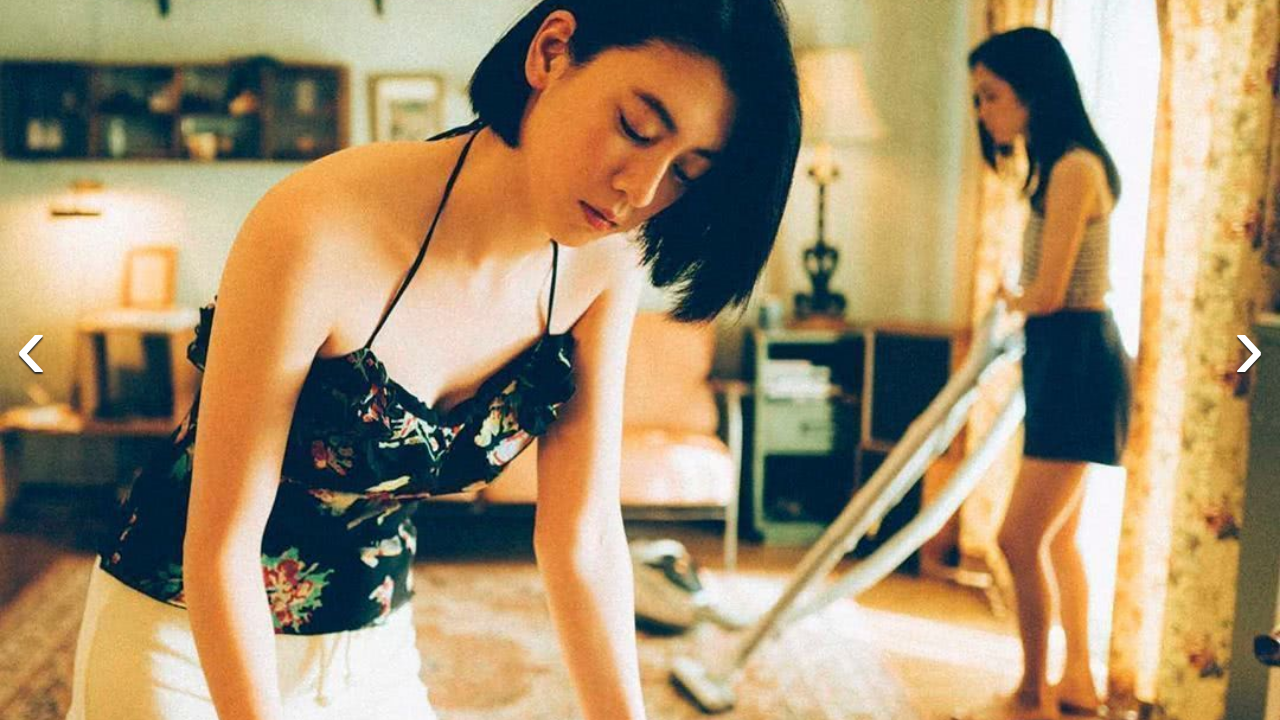

--- FILE ---
content_type: text/html; charset=utf-8
request_url: https://maoyan.dianping.com/asgard/celebrity/890234/stages?_v_=yes&idx=2
body_size: 11029
content:
<!DOCTYPE html>
<html class=" " lang="zh">
<head>
  <meta charset="UTF-8">
  <meta name="viewport" content="width=device-width, height=device-height, initial-scale=1, maximum-scale=1, user-scalable=no, viewport-fit=cover">
  <meta http-equiv="X-UA-Compatible" content="ie=edge">
  <meta name="baidu-site-verification" content="lxgZbG0NVn" />
  <meta name="lx:category" content="movie">
  <meta name="lx:autopv" content="off"/>
  
  <meta name="share:wechat:message:title" content="影院票房_电影购票_评分_选座_经典影视推荐-猫眼电影" />
  <meta name="share:wechat:message:desc" content="猫眼电影是国内观众喜爱的观影平台，为您提供了在线购票服务。同时，猫眼电影还为您提供电影预告片、票房查询、电影排行榜、影视资讯等信息。" />
  <meta name="share:wechat:message:icon" content="https://p0.meituan.net/movie/7d8c28eb414694df80a83c72d07c9e3633980.png" />
  <meta name="share:wechat:timeline:title" content="影院票房_电影购票_评分_选座_经典影视推荐-猫眼电影" />
  <meta name="share:wechat:timeline:icon" content="https://p0.meituan.net/movie/7d8c28eb414694df80a83c72d07c9e3633980.png" />
  <link rel="dns-prefetch" href="//p0.meituan.net"/>
  <link rel="dns-prefetch" href="//s0.pipi.cn"/>
  <link rel="dns-prefetch" href="//www.dpfile.com"/>
  <link rel="dns-prefetch" href="//lx.meituan.net"/>
  <link rel="dns-prefetch" href="//lx1.meituan.net"/>
  <link rel="dns-prefetch" href="//plx.meituan.com"/>
  
  <title>影院票房_电影购票_评分_选座_经典影视推荐-猫眼电影</title>
  <meta name="description" content="猫眼电影是国内观众喜爱的观影平台，为您提供了在线购票服务。同时，猫眼电影还为您提供电影预告片、票房查询、电影排行榜、影视资讯等信息。"/>
  <meta name="keywords" content="电影,电影购票,电影选座,影院选票,影院购票,电影评分,猫眼电影"/>
  
  
  <link rel="stylesheet" href="//s0.pipi.cn/festatic/asgard/resources/pages/commonPages/vendors-7ccaf0e5.css">
  
  <link rel="stylesheet" href="//s0.pipi.cn/festatic/asgard/resources/pages/commonPages/stages-bce8ccdd.css">
  
  
  
  <script>
    try {
      // i版内嵌到快应用中，ua会携带maoyan关键字，会导致appnm上报错误，所以需要把ua的关键字去掉
      if (window.navigator && window.navigator.userAgent && window.navigator.userAgent.indexOf('com.maoyan.movie.quickapp')) {
        let ua = window.navigator.userAgent;
        Object.defineProperty(window.navigator, 'userAgent', {
          value: ua.replace(/\.maoyan/, ''),
          writable: false,
        });
      }
    } catch (err) {}
  </script>
  <script>
    "use strict";!function(){var e=0<arguments.length&&void 0!==arguments[0]?arguments[0]:"_Owl_",a=window;a[e]||(a[e]={isRunning:!1,isReady:!1,preTasks:[],dataSet:[],pageData:[],disableMutaObserver:!1,observer:null,use:function(e,t){this.isReady&&a.Owl&&a.Owl[e](t),this.preTasks.push({api:e,data:[t]})},add:function(e){this.dataSet.push(e)},run:function(){var t=this;if(!this.isRunning){this.isRunning=!0;var e=a.onerror;a.onerror=function(){this.isReady||this.add({type:"jsError",data:arguments}),e&&e.apply(a,arguments)}.bind(this),(a.addEventListener||a.attachEvent)("error",function(e){t.isReady||t.add({type:"resError",data:[e]})},!0);var i=window.MutationObserver||window.WebKitMutationObserver||window.MozMutationObserver,r=window.performance||window.WebKitPerformance;if(i&&r){var n=-1,s=window.navigator.userAgent;if(-1<s.indexOf("compatible")&&-1<s.indexOf("MSIE")?(new RegExp("MSIE (\\d+\\.\\d+);").test(s),n=parseFloat(RegExp.$1)):-1<s.indexOf("Trident")&&-1<s.indexOf("rv:11.0")&&(n=11),-1!==n&&n<=11)return void(this.disableMutaObserver=!0);try{this.observer=new i(function(e){t.pageData.push({mutations:e,startTime:r.now()})}),this.observer.observe(document,{childList:!0,subtree:!0})}catch(e){console.log("mutationObserver err")}}else this.disableMutaObserver=!0}}},a[e].run())}();
  </script>
  <!-- 微博sdk -->
  
  

  <!-- 跳转小程序需要1.6以上版本 -->
  

  

  
  <script>
    // 灵犀埋点种子代码开始
    !(function (win, doc, ns) {
        var cacheFunName = '_MeiTuanALogObject';
        win[cacheFunName] = ns;
        if (!win[ns]) {
            var _LX = function () {
                _LX.q.push(arguments);
                return _LX;
            };
            _LX.q = _LX.q || [];
            _LX.l = +new Date();
            win[ns] = _LX;
        }
    })(window, document, 'AnalyticsBase');
    //种子代码结束
  </script>
  <!-- 百度资源平台自动推送js代码 [e0bacf12e04a7bd88ddbd9c74ef2b533 -> niuran] -->
  <script>
    var _hmt = _hmt || [];
    (function () {
      var hm = document.createElement("script");
      hm.src = "https://hm.baidu.com/hm.js?e0bacf12e04a7bd88ddbd9c74ef2b533";
      var s = document.getElementsByTagName("script")[0];
      s.parentNode.insertBefore(hm, s);
    })();
  </script>
  <!-- Google tag (gtag.js) [G-WN80P4PSY7 -> niuran] -->
  <script async src="https://www.googletagmanager.com/gtag/js?id=G-WN80P4PSY7"></script>
  <script>
    window.dataLayer = window.dataLayer || [];
    function gtag() { dataLayer.push(arguments); }
    gtag('js', new Date());
    gtag('config', 'G-WN80P4PSY7');
  </script>
</head>
<body>
  <div id="app" class="page-stage" ><section class="image-gallery"><div class="image-gallery-content"><a class="image-gallery-left-nav"></a><a class="image-gallery-right-nav"></a><div style="height:100%"><div class="image-gallery-slides"><div class="image-gallery-slide left"><img class="img noneBg" src="https://p0.pipi.cn/basicdata/25bfd62f8d3d7c7a35be2a10e938d9ee62ab2.jpg?imageView2/2/w/1500/q/80"/></div><div class="image-gallery-slide center"><img class="img noneBg" src="https://p0.pipi.cn/basicdata/25bfd62f8d3d7c7a355015775253d403d3959.jpg?imageView2/2/w/1500/q/80"/></div><div class="image-gallery-slide right"><img class="img noneBg" src="https://p0.pipi.cn/basicdata/25bfd62f8d3d7c7a35b535daa98314f31b1e1.jpg?imageView2/2/w/1500/q/80"/></div></div></div></div></section></div>
  <script>
    var AppData = {"stages":[{"approve":0,"id":3635772,"olink":"https://p0.pipi.cn/basicdata/25bfd62f8d3d7c2c95030c62ff3613d80ac8b.jpg?imageMogr2/thumbnail/2500x2500%3E","tlink":"https://p0.pipi.cn/basicdata/25bfd62f8d3d7c2c95030c62ff3613d8d6aaf.jpg?imageMogr2/thumbnail/100x100%3E","type":0},{"approve":0,"id":3635309,"olink":"https://p0.pipi.cn/basicdata/25bfd62f8d3d7c7a35be2a10e938d9ee62ab2.jpg?imageMogr2/thumbnail/2500x2500%3E","tlink":"https://p0.pipi.cn/basicdata/25bfd62f8d3d7c7a35be2a10e938d9ee56deb.jpg?imageMogr2/thumbnail/100x100%3E","type":0},{"approve":0,"id":3635286,"olink":"https://p0.pipi.cn/basicdata/25bfd62f8d3d7c7a355015775253d403d3959.jpg?imageMogr2/thumbnail/2500x2500%3E","tlink":"https://p0.pipi.cn/basicdata/25bfd62f8d3d7c7a3507ac775253d4031411a.jpg?imageMogr2/thumbnail/100x100%3E","type":0},{"approve":0,"id":3635251,"olink":"https://p0.pipi.cn/basicdata/25bfd62f8d3d7c7a35b535daa98314f31b1e1.jpg?imageMogr2/thumbnail/2500x2500%3E","tlink":"https://p0.pipi.cn/basicdata/25bfd62f8d3d7c7a35b535daa98314f3c8e76.jpg?imageMogr2/thumbnail/100x100%3E","type":0},{"approve":0,"id":3634869,"olink":"https://p0.pipi.cn/basicdata/25bfd62f8d3d7c030c9ab47c62f8ae564a834.jpg?imageMogr2/thumbnail/2500x2500%3E","tlink":"https://p0.pipi.cn/basicdata/25bfd62f8d3d7c030c9ab47c62f8ae5623f36.jpg?imageMogr2/thumbnail/100x100%3E","type":0},{"approve":0,"id":3634774,"olink":"https://p0.pipi.cn/basicdata/25bfd62f8d3d7ce7aae7aa2bcb4435c5c008c.jpg?imageMogr2/thumbnail/2500x2500%3E","tlink":"https://p0.pipi.cn/basicdata/25bfd62f8d3d7ce7aae7aa2bcb4435c5a20a8.jpg?imageMogr2/thumbnail/100x100%3E","type":0},{"approve":0,"id":3634764,"olink":"https://p0.pipi.cn/basicdata/25bfd62f8d3d7ce7aa7e12b06a606f7e19adb.jpg?imageMogr2/thumbnail/2500x2500%3E","tlink":"https://p0.pipi.cn/basicdata/25bfd62f8d3d7ce7aa7e12b06a606f7eae887.jpg?imageMogr2/thumbnail/100x100%3E","type":0},{"approve":0,"id":3634762,"olink":"https://p0.pipi.cn/basicdata/25bfd62f8d3d7ce7aab12d9166e1134fb3741.jpg?imageMogr2/thumbnail/2500x2500%3E","tlink":"https://p0.pipi.cn/basicdata/25bfd62f8d3d7ce7aab12d9166e1134f886d9.jpg?imageMogr2/thumbnail/100x100%3E","type":0},{"approve":0,"id":3634742,"olink":"https://p0.pipi.cn/basicdata/25bfd62f8d3d7ce7aa51baa9c7cc5d6c9f2ad.jpg?imageMogr2/thumbnail/2500x2500%3E","tlink":"https://p0.pipi.cn/basicdata/25bfd62f8d3d7ce7aa51baa9c7cc5d6cf4f36.jpg?imageMogr2/thumbnail/100x100%3E","type":0},{"approve":0,"id":3632090,"olink":"https://p0.pipi.cn/basicdata/25bfd62f8d3d7c339e02ff7bfdd7a7fe075db.jpg?imageMogr2/thumbnail/2500x2500%3E","tlink":"https://p0.pipi.cn/basicdata/25bfd62f8d3d7c339e87a97bfdd7a7fe40252.jpg?imageMogr2/thumbnail/100x100%3E","type":0},{"approve":0,"id":3542908,"olink":"https://p0.pipi.cn/basicdata/25bfd69211ee7ab535339ecd1066f6eabeda4.jpg?imageMogr2/thumbnail/2500x2500%3E","tlink":"https://p0.pipi.cn/basicdata/25bfd69211ee7ab535339ecd1066f6ea6b03d.jpg?imageMogr2/thumbnail/100x100%3E","type":0},{"approve":0,"id":3542504,"olink":"https://p0.pipi.cn/basicdata/25bfd69211ee7a7a352c95f345de369c96153.jpg?imageMogr2/thumbnail/2500x2500%3E","tlink":"https://p0.pipi.cn/basicdata/25bfd69211ee7a7a352c95f345de369c03696.jpg?imageMogr2/thumbnail/100x100%3E","type":0},{"approve":0,"id":3542438,"olink":"https://p0.pipi.cn/basicdata/25bfd69211ee7a7a357e12794279284bba76b.jpg?imageMogr2/thumbnail/2500x2500%3E","tlink":"https://p0.pipi.cn/basicdata/25bfd69211ee7a7a357e12794279284be2cb5.jpg?imageMogr2/thumbnail/100x100%3E","type":0},{"approve":0,"id":3542432,"olink":"https://p0.pipi.cn/basicdata/25bfd69211ee7a7a35b12d41db9d12792b7d8.jpg?imageMogr2/thumbnail/2500x2500%3E","tlink":"https://p0.pipi.cn/basicdata/25bfd69211ee7a7a35b12d41db9d1279b8377.jpg?imageMogr2/thumbnail/100x100%3E","type":0},{"approve":0,"id":3542423,"olink":"https://p0.pipi.cn/basicdata/25bfd69211ee7a7a35f2aa9f4437c72d08940.jpg?imageMogr2/thumbnail/2500x2500%3E","tlink":"https://p0.pipi.cn/basicdata/25bfd69211ee7a7a35c7ed9f4437c72dda68f.jpg?imageMogr2/thumbnail/100x100%3E","type":0},{"approve":0,"id":3542408,"olink":"https://p0.pipi.cn/basicdata/25bfd69211ee7a7a350faf2349f9c80fd1369.jpg?imageMogr2/thumbnail/2500x2500%3E","tlink":"https://p0.pipi.cn/basicdata/25bfd69211ee7a7a350faf2349f9c80fffd17.jpg?imageMogr2/thumbnail/100x100%3E","type":0},{"approve":0,"id":3542057,"olink":"https://p0.pipi.cn/basicdata/25bfd69211ee7a030c16bd8198f26442cbcd1.jpg?imageMogr2/thumbnail/2500x2500%3E","tlink":"https://p0.pipi.cn/basicdata/25bfd69211ee7a030c16bd8198f26442c2adc.jpg?imageMogr2/thumbnail/100x100%3E","type":0},{"approve":0,"id":3542048,"olink":"https://p0.pipi.cn/basicdata/25bfd69211ee7a030c3ba3681ca5af0a4ac93.jpg?imageMogr2/thumbnail/2500x2500%3E","tlink":"https://p0.pipi.cn/basicdata/25bfd69211ee7a030c3ba3681ca5af0aff72e.jpg?imageMogr2/thumbnail/100x100%3E","type":0},{"approve":0,"id":3542031,"olink":"https://p0.pipi.cn/basicdata/25bfd69211ee7a030c57e266c8c36cf5a3d06.jpg?imageMogr2/thumbnail/2500x2500%3E","tlink":"https://p0.pipi.cn/basicdata/25bfd69211ee7a030c57e266c8c36cf5b8952.jpg?imageMogr2/thumbnail/100x100%3E","type":0},{"approve":0,"id":3541949,"olink":"https://p0.pipi.cn/basicdata/25bfd69211ee7a030c9ab4fda69bc723511af.jpg?imageMogr2/thumbnail/2500x2500%3E","tlink":"https://p0.pipi.cn/basicdata/25bfd69211ee7a030c9ab4fda69bc7239ef12.jpg?imageMogr2/thumbnail/100x100%3E","type":0},{"approve":0,"id":1938647,"olink":"https://p0.pipi.cn/basicdata/25bfd62fbe133816bdb86056254f50393cf82.jpg?imageMogr2/thumbnail/2500x2500%3E","tlink":"https://p0.pipi.cn/basicdata/25bfd62fbe133816bdb86056254f503954274.jpg?imageMogr2/thumbnail/100x100%3E","type":0},{"approve":0,"id":1938642,"olink":"https://p0.pipi.cn/basicdata/25bfd62fbe133816bd3ba3952e2ff15458e5c.jpg?imageMogr2/thumbnail/2500x2500%3E","tlink":"https://p0.pipi.cn/basicdata/25bfd62fbe133816bd3ba3952e2ff15454a65.jpg?imageMogr2/thumbnail/100x100%3E","type":0},{"approve":0,"id":1938631,"olink":"https://p0.pipi.cn/basicdata/25bfd62fbe133816bdf0ee5b8759572472faa.jpg?imageMogr2/thumbnail/2500x2500%3E","tlink":"https://p0.pipi.cn/basicdata/25bfd62fbe133816bdf0ee5b87595724d0f31.jpg?imageMogr2/thumbnail/100x100%3E","type":0},{"approve":0,"id":1938616,"olink":"https://p0.pipi.cn/basicdata/25bfd62fbe133816bd11e5cc4a56cfabb891f.jpg?imageMogr2/thumbnail/2500x2500%3E","tlink":"https://p0.pipi.cn/basicdata/25bfd62fbe133816bd11e5cc4a56cfabe4e4f.jpg?imageMogr2/thumbnail/100x100%3E","type":0},{"approve":0,"id":1938612,"olink":"https://p0.pipi.cn/basicdata/25bfd62fbe133816bd8ea3383bafd28aff60d.jpg?imageMogr2/thumbnail/2500x2500%3E","tlink":"https://p0.pipi.cn/basicdata/25bfd62fbe133816bd8ea3383bafd28a9ea5d.jpg?imageMogr2/thumbnail/100x100%3E","type":0},{"approve":0,"id":1938602,"olink":"https://p0.pipi.cn/basicdata/25bfd62fbe133816bd030c43a44d73b05df12.jpg?imageMogr2/thumbnail/2500x2500%3E","tlink":"https://p0.pipi.cn/basicdata/25bfd62fbe133816bd030c43a44d73b0c50cd.jpg?imageMogr2/thumbnail/100x100%3E","type":0},{"approve":0,"id":1938457,"olink":"https://p0.pipi.cn/basicdata/25bfd62fbe1338395b67cbe4654acb5dd5216.jpg?imageMogr2/thumbnail/2500x2500%3E","tlink":"https://p0.pipi.cn/basicdata/25bfd62fbe1338395b67cbe4654acb5dec240.jpg?imageMogr2/thumbnail/100x100%3E","type":0},{"approve":0,"id":1938433,"olink":"https://p0.pipi.cn/basicdata/25bfd62fbe1338395bb5358837e8daf606249.jpg?imageMogr2/thumbnail/2500x2500%3E","tlink":"https://p0.pipi.cn/basicdata/25bfd62fbe1338395bb5358837e8daf67ce08.jpg?imageMogr2/thumbnail/100x100%3E","type":0},{"approve":0,"id":1938426,"olink":"https://p0.pipi.cn/basicdata/25bfd62fbe1338395b7a35e0323474e1e6bd8.jpg?imageMogr2/thumbnail/2500x2500%3E","tlink":"https://p0.pipi.cn/basicdata/25bfd62fbe1338395b7a35e0323474e1ba1a4.jpg?imageMogr2/thumbnail/100x100%3E","type":0},{"approve":0,"id":1938421,"olink":"https://p0.pipi.cn/basicdata/25bfd62fbe1338395be7aac58d49d4334648b.jpg?imageMogr2/thumbnail/2500x2500%3E","tlink":"https://p0.pipi.cn/basicdata/25bfd62fbe1338395be7aac58d49d433be85c.jpg?imageMogr2/thumbnail/100x100%3E","type":0},{"approve":0,"id":1938403,"olink":"https://p0.pipi.cn/basicdata/25bfd62fbe1338395bf2aa9307b843399a882.jpg?imageMogr2/thumbnail/2500x2500%3E","tlink":"https://p0.pipi.cn/basicdata/25bfd62fbe1338395bf2aa9307b8433993d84.jpg?imageMogr2/thumbnail/100x100%3E","type":0},{"approve":0,"id":1938272,"olink":"https://p0.pipi.cn/basicdata/25bfd62fbe1338b860cbae181e71b27857d9b.jpg?imageMogr2/thumbnail/2500x2500%3E","tlink":"https://p0.pipi.cn/basicdata/25bfd62fbe1338b860cbae181e71b278a65df.jpg?imageMogr2/thumbnail/100x100%3E","type":0},{"approve":0,"id":1938261,"olink":"https://p0.pipi.cn/basicdata/25bfd62fbe1338b8608ea3a40a72676ccd56d.jpg?imageMogr2/thumbnail/2500x2500%3E","tlink":"https://p0.pipi.cn/basicdata/25bfd62fbe1338b8608ea3a40a72676c4b60e.jpg?imageMogr2/thumbnail/100x100%3E","type":0},{"approve":0,"id":1938252,"olink":"https://p0.pipi.cn/basicdata/25bfd62fbe1338b860030cdb1e4fc3262a5ae.jpg?imageMogr2/thumbnail/2500x2500%3E","tlink":"https://p0.pipi.cn/basicdata/25bfd62fbe1338b860030cdb1e4fc326fe8d9.jpg?imageMogr2/thumbnail/100x100%3E","type":0},{"approve":0,"id":1938236,"olink":"https://p0.pipi.cn/basicdata/25bfd62fbe1338b8607e12dc6ca26314dbb65.jpg?imageMogr2/thumbnail/2500x2500%3E","tlink":"https://p0.pipi.cn/basicdata/25bfd62fbe1338b8607e12dc6ca2631477f0c.jpg?imageMogr2/thumbnail/100x100%3E","type":0},{"approve":0,"id":1938232,"olink":"https://p0.pipi.cn/basicdata/25bfd62fbe1338b860b12d62734f4bea7a01e.jpg?imageMogr2/thumbnail/2500x2500%3E","tlink":"https://p0.pipi.cn/basicdata/25bfd62fbe1338b860b12d62734f4beac8b94.jpg?imageMogr2/thumbnail/100x100%3E","type":0},{"approve":0,"id":1938130,"olink":"https://p0.pipi.cn/basicdata/25bfd62fbe13381789395bb2e1898f6cd71fe.jpg?imageMogr2/thumbnail/2500x2500%3E","tlink":"https://p0.pipi.cn/basicdata/25bfd62fbe1338178916bdb2e1898f6c5bbee.jpg?imageMogr2/thumbnail/100x100%3E","type":0},{"approve":0,"id":1938119,"olink":"https://p0.pipi.cn/basicdata/25bfd62fbe133817893ba3395fb6ce2847f43.jpg?imageMogr2/thumbnail/2500x2500%3E","tlink":"https://p0.pipi.cn/basicdata/25bfd62fbe133817893ba3395fb6ce2848d7a.jpg?imageMogr2/thumbnail/100x100%3E","type":0},{"approve":0,"id":1938117,"olink":"https://p0.pipi.cn/basicdata/25bfd62fbe1338178907acb22d8ddcc8474e3.jpg?imageMogr2/thumbnail/2500x2500%3E","tlink":"https://p0.pipi.cn/basicdata/25bfd62fbe1338178907acb22d8ddcc8d4797.jpg?imageMogr2/thumbnail/100x100%3E","type":0},{"approve":0,"id":1938107,"olink":"https://p0.pipi.cn/basicdata/25bfd62fbe1338178967cb16bc26cbe990753.jpg?imageMogr2/thumbnail/2500x2500%3E","tlink":"https://p0.pipi.cn/basicdata/25bfd62fbe13381789300b16bc26cbe91faeb.jpg?imageMogr2/thumbnail/100x100%3E","type":0},{"approve":0,"id":1938103,"olink":"https://p0.pipi.cn/basicdata/25bfd62fbe1338178967cbf064f58eac7361b.jpg?imageMogr2/thumbnail/2500x2500%3E","tlink":"https://p0.pipi.cn/basicdata/25bfd62fbe1338178967cbf064f58eac08fa7.jpg?imageMogr2/thumbnail/100x100%3E","type":0},{"approve":0,"id":1938098,"olink":"https://p0.pipi.cn/basicdata/25bfd62fbe13381789cbaeb35d6e608fcb968.jpg?imageMogr2/thumbnail/2500x2500%3E","tlink":"https://p0.pipi.cn/basicdata/25bfd62fbe13381789cbaeb35d6e608f9bbc0.jpg?imageMogr2/thumbnail/100x100%3E","type":0},{"approve":0,"id":1938093,"olink":"https://p0.pipi.cn/basicdata/25bfd62fbe1338178911e5e92ef1b34656720.jpg?imageMogr2/thumbnail/2500x2500%3E","tlink":"https://p0.pipi.cn/basicdata/25bfd62fbe13381789ecd8e92ef1b346757d8.jpg?imageMogr2/thumbnail/100x100%3E","type":0},{"approve":0,"id":1938090,"olink":"https://p0.pipi.cn/basicdata/25bfd62fbe133817892c950e62b0cd3d6cb4b.jpg?imageMogr2/thumbnail/2500x2500%3E","tlink":"https://p0.pipi.cn/basicdata/25bfd62fbe133817892c950e62b0cd3d6f850.jpg?imageMogr2/thumbnail/100x100%3E","type":0},{"approve":0,"id":1938087,"olink":"https://p0.pipi.cn/basicdata/25bfd62fbe133817898ea3438be592350d593.jpg?imageMogr2/thumbnail/2500x2500%3E","tlink":"https://p0.pipi.cn/basicdata/25bfd62fbe133817898ea3438be59235b6c7c.jpg?imageMogr2/thumbnail/100x100%3E","type":0},{"approve":0,"id":1938081,"olink":"https://p0.pipi.cn/basicdata/25bfd62fbe133817897a3580abfe8d7a058e1.jpg?imageMogr2/thumbnail/2500x2500%3E","tlink":"https://p0.pipi.cn/basicdata/25bfd62fbe133817897a3580abfe8d7adeb1b.jpg?imageMogr2/thumbnail/100x100%3E","type":0},{"approve":0,"id":1938067,"olink":"https://p0.pipi.cn/basicdata/25bfd62fbe13381789c69603342bc0dc21d11.jpg?imageMogr2/thumbnail/2500x2500%3E","tlink":"https://p0.pipi.cn/basicdata/25bfd62fbe13381789c69603342bc0dc1b9ec.jpg?imageMogr2/thumbnail/100x100%3E","type":0},{"approve":0,"id":1937965,"olink":"https://p0.pipi.cn/basicdata/25bfd62fbe13383ba3af33002cca20d4b71cd.jpg?imageMogr2/thumbnail/2500x2500%3E","tlink":"https://p0.pipi.cn/basicdata/25bfd62fbe13383ba3af33002cca20d4fe0b3.jpg?imageMogr2/thumbnail/100x100%3E","type":0},{"approve":0,"id":1937946,"olink":"https://p0.pipi.cn/basicdata/25bfd62fbe13383ba31789b41c6123b6f700d.jpg?imageMogr2/thumbnail/2500x2500%3E","tlink":"https://p0.pipi.cn/basicdata/25bfd62fbe13383ba31789b41c6123b6fbcbe.jpg?imageMogr2/thumbnail/100x100%3E","type":0},{"approve":0,"id":1937941,"olink":"https://p0.pipi.cn/basicdata/25bfd62fbe13383ba307ac093b0c0237a0a7d.jpg?imageMogr2/thumbnail/2500x2500%3E","tlink":"https://p0.pipi.cn/basicdata/25bfd62fbe13383ba307ac093b0c0237b1faa.jpg?imageMogr2/thumbnail/100x100%3E","type":0},{"approve":0,"id":1937930,"olink":"https://p0.pipi.cn/basicdata/25bfd62fbe13383ba367cb4993caaac5faea5.jpg?imageMogr2/thumbnail/2500x2500%3E","tlink":"https://p0.pipi.cn/basicdata/25bfd62fbe13383ba367cb4993caaac5aa53e.jpg?imageMogr2/thumbnail/100x100%3E","type":0},{"approve":0,"id":1937927,"olink":"https://p0.pipi.cn/basicdata/25bfd62fbe13383ba357e21499d481443b492.jpg?imageMogr2/thumbnail/2500x2500%3E","tlink":"https://p0.pipi.cn/basicdata/25bfd62fbe13383ba357e21499d48144f8b76.jpg?imageMogr2/thumbnail/100x100%3E","type":0},{"approve":0,"id":1937917,"olink":"https://p0.pipi.cn/basicdata/25bfd62fbe13383ba3cbaee95c65ae6301bfa.jpg?imageMogr2/thumbnail/2500x2500%3E","tlink":"https://p0.pipi.cn/basicdata/25bfd62fbe13383ba3cbaee95c65ae6362741.jpg?imageMogr2/thumbnail/100x100%3E","type":0},{"approve":0,"id":1937916,"olink":"https://p0.pipi.cn/basicdata/25bfd62fbe13383ba3d2361d811c37cc2c5e5.jpg?imageMogr2/thumbnail/2500x2500%3E","tlink":"https://p0.pipi.cn/basicdata/25bfd62fbe13383ba3d2361d811c37cc54d7f.jpg?imageMogr2/thumbnail/100x100%3E","type":0},{"approve":0,"id":1937915,"olink":"https://p0.pipi.cn/basicdata/25bfd62fbe13383ba3d23665ee9dd660390df.jpg?imageMogr2/thumbnail/2500x2500%3E","tlink":"https://p0.pipi.cn/basicdata/25bfd62fbe13383ba3d23665ee9dd660d673d.jpg?imageMogr2/thumbnail/100x100%3E","type":0},{"approve":0,"id":1937902,"olink":"https://p0.pipi.cn/basicdata/25bfd62fbe13383ba3b535d6f04cf72608154.jpg?imageMogr2/thumbnail/2500x2500%3E","tlink":"https://p0.pipi.cn/basicdata/25bfd62fbe13383ba38ea3d6f04cf726d1b0a.jpg?imageMogr2/thumbnail/100x100%3E","type":0},{"approve":0,"id":1937896,"olink":"https://p0.pipi.cn/basicdata/25bfd62fbe13383ba37a3549766b0221f39b7.jpg?imageMogr2/thumbnail/2500x2500%3E","tlink":"https://p0.pipi.cn/basicdata/25bfd62fbe13383ba37a3549766b0221280c1.jpg?imageMogr2/thumbnail/100x100%3E","type":0},{"approve":0,"id":1937817,"olink":"https://p0.pipi.cn/basicdata/25bfd62fbe13383ba3be12e70368238773874.jpg?imageMogr2/thumbnail/2500x2500%3E","tlink":"https://p0.pipi.cn/basicdata/25bfd62fbe13383ba39ab4e703682387450de.jpg?imageMogr2/thumbnail/100x100%3E","type":0},{"approve":0,"id":1937816,"olink":"https://p0.pipi.cn/basicdata/25bfd62fbe13383ba3be12bbe6f8c071beebe.jpg?imageMogr2/thumbnail/2500x2500%3E","tlink":"https://p0.pipi.cn/basicdata/25bfd62fbe13383ba3be12bbe6f8c07141835.jpg?imageMogr2/thumbnail/100x100%3E","type":0},{"approve":0,"id":1937797,"olink":"https://p0.pipi.cn/basicdata/25bfd62fbe133807ac230f6e384e3a89bcbfb.jpg?imageMogr2/thumbnail/2500x2500%3E","tlink":"https://p0.pipi.cn/basicdata/25bfd62fbe133807ac31396e384e3a8984b0a.jpg?imageMogr2/thumbnail/100x100%3E","type":0},{"approve":0,"id":1937793,"olink":"https://p0.pipi.cn/basicdata/25bfd62fbe133807ac21f051953d70ac2a5c6.jpg?imageMogr2/thumbnail/2500x2500%3E","tlink":"https://p0.pipi.cn/basicdata/25bfd62fbe133807ac21f051953d70acddf20.jpg?imageMogr2/thumbnail/100x100%3E","type":0},{"approve":0,"id":1937772,"olink":"https://p0.pipi.cn/basicdata/25bfd62fbe133807acaf3340d335bcbbb712b.jpg?imageMogr2/thumbnail/2500x2500%3E","tlink":"https://p0.pipi.cn/basicdata/25bfd62fbe133807acaf3340d335bcbb0d217.jpg?imageMogr2/thumbnail/100x100%3E","type":0},{"approve":0,"id":1937758,"olink":"https://p0.pipi.cn/basicdata/25bfd62fbe133807ac17893c29964559e22f8.jpg?imageMogr2/thumbnail/2500x2500%3E","tlink":"https://p0.pipi.cn/basicdata/25bfd62fbe133807ac17893c29964559089f6.jpg?imageMogr2/thumbnail/100x100%3E","type":0},{"approve":0,"id":1937750,"olink":"https://p0.pipi.cn/basicdata/25bfd62fbe133807ac5015b9a7b9a21c3181a.jpg?imageMogr2/thumbnail/2500x2500%3E","tlink":"https://p0.pipi.cn/basicdata/25bfd62fbe133807ac07acb9a7b9a21c887b8.jpg?imageMogr2/thumbnail/100x100%3E","type":0},{"approve":0,"id":1937729,"olink":"https://p0.pipi.cn/basicdata/25bfd62fbe133807acd236200d2428f2d9d3a.jpg?imageMogr2/thumbnail/2500x2500%3E","tlink":"https://p0.pipi.cn/basicdata/25bfd62fbe133807acd236200d2428f288e66.jpg?imageMogr2/thumbnail/100x100%3E","type":0},{"approve":0,"id":1937718,"olink":"https://p0.pipi.cn/basicdata/25bfd62fbe133807ac2c9564ee1012815d224.jpg?imageMogr2/thumbnail/2500x2500%3E","tlink":"https://p0.pipi.cn/basicdata/25bfd62fbe133807ac2c9564ee10128122b70.jpg?imageMogr2/thumbnail/100x100%3E","type":0},{"approve":0,"id":1937706,"olink":"https://p0.pipi.cn/basicdata/25bfd62fbe133807ac030c64c7203de099914.jpg?imageMogr2/thumbnail/2500x2500%3E","tlink":"https://p0.pipi.cn/basicdata/25bfd62fbe133807ac030c64c7203de03de1f.jpg?imageMogr2/thumbnail/100x100%3E","type":0},{"approve":0,"id":1937638,"olink":"https://p0.pipi.cn/basicdata/25bfd62fbe133807ac0e136507304b2cbbeed.jpg?imageMogr2/thumbnail/2500x2500%3E","tlink":"https://p0.pipi.cn/basicdata/25bfd62fbe133807ac0e136507304b2c6f36a.jpg?imageMogr2/thumbnail/100x100%3E","type":0},{"approve":0,"id":1937623,"olink":"https://p0.pipi.cn/basicdata/25bfd62fbe1338501531394e0651d56ea61f2.jpg?imageMogr2/thumbnail/2500x2500%3E","tlink":"https://p0.pipi.cn/basicdata/25bfd62fbe1338501531394e0651d56e8c834.jpg?imageMogr2/thumbnail/100x100%3E","type":0},{"approve":0,"id":1937618,"olink":"https://p0.pipi.cn/basicdata/25bfd62fbe1338501521f09788f16d6ed36f3.jpg?imageMogr2/thumbnail/2500x2500%3E","tlink":"https://p0.pipi.cn/basicdata/25bfd62fbe13385015230f9788f16d6e90d4e.jpg?imageMogr2/thumbnail/100x100%3E","type":0},{"approve":0,"id":1937610,"olink":"https://p0.pipi.cn/basicdata/25bfd62fbe13385015d23c679d96621430f7e.jpg?imageMogr2/thumbnail/2500x2500%3E","tlink":"https://p0.pipi.cn/basicdata/25bfd62fbe13385015d23c679d966214691b0.jpg?imageMogr2/thumbnail/100x100%3E","type":0},{"approve":0,"id":1937594,"olink":"https://p0.pipi.cn/basicdata/25bfd62fbe133850157df5053d06a2c51d209.jpg?imageMogr2/thumbnail/2500x2500%3E","tlink":"https://p0.pipi.cn/basicdata/25bfd62fbe133850157df5053d06a2c500c19.jpg?imageMogr2/thumbnail/100x100%3E","type":0},{"approve":0,"id":851229,"olink":"https://p0.pipi.cn/basicdata/25bfd62f8d38d3be2ab535de44bac241f37f3.jpg?imageMogr2/thumbnail/2500x2500%3E","tlink":"https://p0.pipi.cn/basicdata/25bfd62f8d38d3be2ab53539f6c128ebdfb0c.jpg?imageMogr2/thumbnail/100x100%3E","type":1},{"approve":0,"id":456310,"olink":"https://p0.pipi.cn/basicdata/25bfd62f8d371f02ffcbae1c418394c4e94e4.jpg?imageMogr2/thumbnail/2500x2500%3E","tlink":"https://p0.pipi.cn/basicdata/25bfd62f8d371f02ffcbae1c418394c4e94e4.jpg?imageMogr2/thumbnail/100x100%3E","type":5},{"approve":0,"id":456309,"olink":"https://p0.pipi.cn/basicdata/25bfd62f8d371f02ffd236e187caf57f2ffec.jpg?imageMogr2/thumbnail/2500x2500%3E","tlink":"https://p0.pipi.cn/basicdata/25bfd62f8d371f02ffd236e187caf57f2ffec.jpg?imageMogr2/thumbnail/100x100%3E","type":5},{"approve":0,"id":456308,"olink":"https://p0.pipi.cn/basicdata/25bfd62f8d371f02ffd2365b2610bf9f5f65b.jpg?imageMogr2/thumbnail/2500x2500%3E","tlink":"https://p0.pipi.cn/basicdata/25bfd62f8d371f02ffd2365b2610bf9f5f65b.jpg?imageMogr2/thumbnail/100x100%3E","type":5},{"approve":0,"id":456307,"olink":"https://p0.pipi.cn/basicdata/25bfd62f8d371f02ffd236f0aa310b559e912.jpg?imageMogr2/thumbnail/2500x2500%3E","tlink":"https://p0.pipi.cn/basicdata/25bfd62f8d371f02ffd236f0aa310b559e912.jpg?imageMogr2/thumbnail/100x100%3E","type":5},{"approve":0,"id":456306,"olink":"https://p0.pipi.cn/basicdata/25bfd62f8d371f02ffd2364bc8668d2276bb5.jpg?imageMogr2/thumbnail/2500x2500%3E","tlink":"https://p0.pipi.cn/basicdata/25bfd62f8d371f02ffd2364bc8668d2276bb5.jpg?imageMogr2/thumbnail/100x100%3E","type":5},{"approve":0,"id":456305,"olink":"https://p0.pipi.cn/basicdata/25bfd62f8d371f02ffd236fe3e1a39a76153e.jpg?imageMogr2/thumbnail/2500x2500%3E","tlink":"https://p0.pipi.cn/basicdata/25bfd62f8d371f02ffd236fe3e1a39a76153e.jpg?imageMogr2/thumbnail/100x100%3E","type":5},{"approve":0,"id":456304,"olink":"https://p0.pipi.cn/basicdata/25bfd62f8d371f02ffd236bccb84cbf62d5c0.jpg?imageMogr2/thumbnail/2500x2500%3E","tlink":"https://p0.pipi.cn/basicdata/25bfd62f8d371f02ffd236bccb84cbf62d5c0.jpg?imageMogr2/thumbnail/100x100%3E","type":5},{"approve":0,"id":456303,"olink":"https://p0.pipi.cn/basicdata/25bfd62f8d371f02ffecd89f0e0ddd9e5e1c7.jpg?imageMogr2/thumbnail/2500x2500%3E","tlink":"https://p0.pipi.cn/basicdata/25bfd62f8d371f02ffecd89f0e0ddd9e5e1c7.jpg?imageMogr2/thumbnail/100x100%3E","type":5},{"approve":0,"id":456302,"olink":"https://p0.pipi.cn/basicdata/25bfd62f8d38d3be2ab535de44bac241f37f3.jpg?imageMogr2/thumbnail/2500x2500%3E","tlink":"https://p0.pipi.cn/basicdata/25bfd62f8d38d3be2ab535de44bac241f37f3.jpg?imageMogr2/thumbnail/100x100%3E","type":5},{"approve":0,"id":456299,"olink":"https://p0.pipi.cn/basicdata/25bfd62f8d371f02ffecd88ec4ce9447893e3.jpg?imageMogr2/thumbnail/2500x2500%3E","tlink":"https://p0.pipi.cn/basicdata/25bfd62f8d371f02ffecd88ec4ce9447893e3.jpg?imageMogr2/thumbnail/100x100%3E","type":5}],"photoIdx":"2","$config":{"host":{"assets":"","api":"http://maoyanapi.vip.sankuai.com","usercenter":"http://usercenter-inf-in.sankuai.com","ecollection":"http://maoyanapi.vip.sankuai.com","imaoyanlogin":"https://passport.maoyan.com","pc":"https://maoyan.com","live":"https://activity-movie.sankuai.com/api","maoyanopen":"http://maoyanopen.vip.sankuai.com","questionnaire":"http://ad-admin.movie.vip.sankuai.com","longvideo":"https://vod-movie.sankuai.com","apimobile":"http://apimobile.vip.sankuai.com","luckdraw":"http://maoyanapi.vip.sankuai.com/media/activity","privilege":"http://maoyanapi.vip.sankuai.com","goods":"http://maoyanapi.vip.sankuai.com","vodactivity":"http://purchase.movie.vip.sankuai.com","vodcomment":"http://maoyanapi.vip.sankuai.com/mmdb/comment","vodViCom":"https://vod-movie.sankuai.com","bankLogin":"https://passport.maoyan.com","swan":"http://maoyantouch.vip.sankuai.com/swan/api","locate":"https://mars.sankuai.com","rock":"http://rock.movie.vip.sankuai.com","ticketstub":"https://api.maoyan.com/media/activity","booking":"http://maoyanapi.vip.sankuai.com/api","usercenterapi":"https://usercenter-inf.maoyan.com","mall":"http://maoyanapi.vip.sankuai.com","usertask":"http://api.maoyan.com","zoneapi":"https://api.maoyan.com/mmdb","hotsecondapi":"https://show.maoyan.com","celebrity":"https://api.maoyan.com/media/activity"},"urlPrefix":"/asgard"},"$browser":{"ua":"Mozilla/5.0 (Macintosh; Intel Mac OS X 10_15_7) AppleWebKit/537.36 (KHTML, like Gecko) Chrome/131.0.0.0 Safari/537.36; ClaudeBot/1.0; +claudebot@anthropic.com)","name":"chrome","version":"131.0.0","vender":"apple","platform":"macos","platformVersion":"10.15.7","core":{"name":"chrome","version":131},"type":"normal"},"browser":{"ua":"Mozilla/5.0 (Macintosh; Intel Mac OS X 10_15_7) AppleWebKit/537.36 (KHTML, like Gecko) Chrome/131.0.0.0 Safari/537.36; ClaudeBot/1.0; +claudebot@anthropic.com)","name":"chrome","version":"131.0.0","vender":"apple","platform":"macos","platformVersion":"10.15.7","core":{"name":"chrome","version":131},"type":"normal"},"$channel":{"from":null,"channelId":4,"channelName":"canary","channelIdMap":{"maoyan":1,"canary":4,"mmweb":70001,"qqwallet":70002,"moviepro":40004,"meituan":3,"imeituan":30001,"dianping":60002,"dpmmweb":60003,"dpmweb":60004,"dpqqwallet":60008,"gewara":80001,"conch":4,"wxapp":70001,"toutiaosmart":120001,"baidusmart":110001,"inservice":110002,"huawei":150002,"hsbc":1000147,"abchina":1000136,"ICBC":1000096,"nbbank":1000198,"xianbank":1000209,"BOC":1000254,"gzcb":1000206,"pingan":1000261,"unionpay":1000173,"hwfastapp":1000207,"rongshu":1000288,"qqsmart":70005,"bankofbeijing":1000371,"vivofastapp":150003,"xhssmart":230001,"wbsmart":220001,"xhsmoviesmart":230002,"gansu":1000413,"kuaishousmart":200001,"honorfastapp":150004,"ccb_life":1000421,"cmcc":1000423,"dyshowsmart":120005,"ceb_life":1000430,"shangqitong":1000197,"hunan_psbc":1000447,"douyinsmart":120003,"shenzhen_icbc":1000457,"hwatomicapp":1000500,"fesco":1000495,"ningbo_government":1000513,"huaweibrowser":4,"zhongzhi_guanaitong":1000496,"jiangxi_huipu":1000518,"icbc_app":1000521,"yangshipin":1000527,"bilibilishowsmart":1000533,"douyin_show_microapp":120005,"maoyan_xhsapp":230001,"weibo_show_microapp":1000528,"bili_show_microapp":1000533},"channelNameMap":{"1":"maoyan","3":"meituan","4":"huaweibrowser","30001":"imeituan","40004":"moviepro","60002":"dianping","60003":"dpmmweb","60004":"dpmweb","60008":"dpqqwallet","70001":"wxapp","70002":"qqwallet","70005":"qqsmart","80001":"gewara","110001":"baidusmart","110002":"inservice","120001":"toutiaosmart","120003":"douyinsmart","120005":"douyin_show_microapp","150002":"huawei","150003":"vivofastapp","150004":"honorfastapp","200001":"kuaishousmart","220001":"wbsmart","230001":"maoyan_xhsapp","230002":"xhsmoviesmart","1000096":"ICBC","1000136":"abchina","1000147":"hsbc","1000173":"unionpay","1000197":"shangqitong","1000198":"nbbank","1000206":"gzcb","1000207":"hwfastapp","1000209":"xianbank","1000254":"BOC","1000261":"pingan","1000288":"rongshu","1000371":"bankofbeijing","1000413":"gansu","1000421":"ccb_life","1000423":"cmcc","1000430":"ceb_life","1000447":"hunan_psbc","1000457":"shenzhen_icbc","1000495":"fesco","1000496":"zhongzhi_guanaitong","1000500":"hwatomicapp","1000513":"ningbo_government","1000518":"jiangxi_huipu","1000521":"icbc_app","1000527":"yangshipin","1000528":"weibo_show_microapp","1000533":"bili_show_microapp"},"userType":{"meituan":1,"dianping":2}},"channel":{"from":null,"channelId":4,"channelName":"canary","channelIdMap":{"maoyan":1,"canary":4,"mmweb":70001,"qqwallet":70002,"moviepro":40004,"meituan":3,"imeituan":30001,"dianping":60002,"dpmmweb":60003,"dpmweb":60004,"dpqqwallet":60008,"gewara":80001,"conch":4,"wxapp":70001,"toutiaosmart":120001,"baidusmart":110001,"inservice":110002,"huawei":150002,"hsbc":1000147,"abchina":1000136,"ICBC":1000096,"nbbank":1000198,"xianbank":1000209,"BOC":1000254,"gzcb":1000206,"pingan":1000261,"unionpay":1000173,"hwfastapp":1000207,"rongshu":1000288,"qqsmart":70005,"bankofbeijing":1000371,"vivofastapp":150003,"xhssmart":230001,"wbsmart":220001,"xhsmoviesmart":230002,"gansu":1000413,"kuaishousmart":200001,"honorfastapp":150004,"ccb_life":1000421,"cmcc":1000423,"dyshowsmart":120005,"ceb_life":1000430,"shangqitong":1000197,"hunan_psbc":1000447,"douyinsmart":120003,"shenzhen_icbc":1000457,"hwatomicapp":1000500,"fesco":1000495,"ningbo_government":1000513,"huaweibrowser":4,"zhongzhi_guanaitong":1000496,"jiangxi_huipu":1000518,"icbc_app":1000521,"yangshipin":1000527,"bilibilishowsmart":1000533,"douyin_show_microapp":120005,"maoyan_xhsapp":230001,"weibo_show_microapp":1000528,"bili_show_microapp":1000533},"channelNameMap":{"1":"maoyan","3":"meituan","4":"huaweibrowser","30001":"imeituan","40004":"moviepro","60002":"dianping","60003":"dpmmweb","60004":"dpmweb","60008":"dpqqwallet","70001":"wxapp","70002":"qqwallet","70005":"qqsmart","80001":"gewara","110001":"baidusmart","110002":"inservice","120001":"toutiaosmart","120003":"douyinsmart","120005":"douyin_show_microapp","150002":"huawei","150003":"vivofastapp","150004":"honorfastapp","200001":"kuaishousmart","220001":"wbsmart","230001":"maoyan_xhsapp","230002":"xhsmoviesmart","1000096":"ICBC","1000136":"abchina","1000147":"hsbc","1000173":"unionpay","1000197":"shangqitong","1000198":"nbbank","1000206":"gzcb","1000207":"hwfastapp","1000209":"xianbank","1000254":"BOC","1000261":"pingan","1000288":"rongshu","1000371":"bankofbeijing","1000413":"gansu","1000421":"ccb_life","1000423":"cmcc","1000430":"ceb_life","1000447":"hunan_psbc","1000457":"shenzhen_icbc","1000495":"fesco","1000496":"zhongzhi_guanaitong","1000500":"hwatomicapp","1000513":"ningbo_government","1000518":"jiangxi_huipu","1000521":"icbc_app","1000527":"yangshipin","1000528":"weibo_show_microapp","1000533":"bili_show_microapp"},"userType":{"meituan":1,"dianping":2}},"$channelId":4,"$channelName":"canary","noShareInfo":true,"$host":{"assets":"//s0.pipi.cn/festatic/asgard/resources","domains":{"m":"m.maoyan.com","i":"i.maoyan.com"},"host":"maoyan.dianping.com"},"$env":"production","$params":{"id":"890234"},"rsSubChannel":"","$appnm":"maoyan_i","$back":"/","$featuresSwitch":{"$showAppLink":true,"$showWantBtn":true,"$showComment":true,"$showPreviewMovieBtn":true,"$recessiveLink":true,"$downloadLink":true,"$showDiscount":true,"$showCoupon":true,"$showGoods":true,"$showPointCard":false,"$showSportAndShow":false,"$showNewsHotComment":true,"$showLogout":false,"$hideNavbar":false,"$showMovieDetailHeader":true,"$preventScoreClick":false,"$showStagesHeader":false,"$showLicenseLink":false},"$locate":{"id":1,"name":"北京"},"$uuid":""};
  </script>

  
    
    <script src="//s0.pipi.cn/festatic/asgard/resources/dll/dll_common-4cbe3d11.js"></script>
    
    <script src="//s0.pipi.cn/festatic/asgard/resources/dll/dll_vendor-4cbe3d11.js"></script>
    
  

  <script crossorigin="anonymous" src="//www.dpfile.com/app/owl/static/owl_1.9.3.js"></script>
  <script>
    Owl.start({
      project: "com.sankuai.asgard",
      pageUrl: location.href && location.href.split('?')[0].replace(/\/\d+/g, '/:id'),
      resource: {},
      page:{ fstPerfAnalysis:true,logSlowView:true ,sensoryIndex:true},
      devMode: false,
    });
    window._KNB_IGNORE_WECHAT = true;
  </script>

  
    <!-- canUseMtH5guard：是否允许接入美团H5guard；guardDomains：需要开启H5guard的域名列表；yodaEnv：yoda滑块环境标识 -->
    <script src="https://msp.meituan.net/h5guard/H5guard.js"></script>
    <script>
      if (window.H5guard) {
        function parseUrl() {
          let params = {}
          const query = location.search && location.search.replace("?", '');
          const queryArr = query && query.split("&") || [];
          for (let i = 0; i < queryArr.length; i++) {
            let curParma = queryArr[i].split("=");
            params[curParma[0]] = curParma[1];
          }
          return params;
        }
  
        const pathParmas = parseUrl();

        H5guard.init({
          xhrHook: true, //与domains配合使用，开启状态才行
          fetchHook: true,//与domains配合使用，开启状态才行
          domains: [], //该域名下的请求会在header中携带mtgsig，注意跨域配置
          openId: pathParmas.openid || '', //如果当前为wx小程序环境中的h5，传入openId，有助于描述设备画像
          forceKNBSign : false, // 如果打开此开关，那么只有在KNB环境下才会加签，并且只会添加native验签，非KNB环境不会加签
          geo: false, //如果当前页面有位置权限，则打开开关，H5guard会去收集地理位置信息，如果为false,地理位置默认为“”空字符串
          yodaEnv: 'pro'
        });
      }
    </script>
   

  

  

  <!--百度小程序 -->
  

  <!--qq小程序 -->
  

  <!--头条小程序 -->
  

  <!--小红书小程序 -->
  

  <!-- 宁波银行 -->
  

  <!-- 中国银行 -->
  

  <!-- 广州银行 -->
  

   

  <!-- 农业银行 -->
  

  <!-- I版添加信息指纹 -->
  <script>var Rohr_Opt = {'geo': false}; </script>
  <script>
    function parseUrl() {
      let params = {}
      const query = location.search && location.search.replace("?", '');
      const queryArr = query && query.split("&") || [];
      for (let i = 0; i < queryArr.length; i++) {
        let curParma = queryArr[i].split("=");
        params[curParma[0]] = curParma[1];
      }
      return params;
    }
    function setValue(obj = {}, path, value) {
      const a = path.split('.');
      let o = obj;
      for (let i = 0; i < a.length - 1; i++) {
        const n = a[i];
        if (n in o) {
          o = o[n];
        } else {
          o[n] = {};
          o = o[n];
        }
      }
      o[a[a.length - 1]] = value;
    };
    //为了统一处理业务页面上手动上报的各种灵犀埋点
    window.Analytics = (type, obj) => {
      if (type === 'tag') {
        AnalyticsBase('tag', obj)
      }
      if (type === 'event') {
        //上报灵犀
        const pathParmas = parseUrl();
        const { AppData } = window;
        if (AppData.$channel && AppData.$channel.channelId === 70001) {
          obj.val_lab = obj.val_lab || {};
          setValue(obj.val_lab, 'custom.openId', pathParmas.openid);
        }
        // 非prod环境增加环境标识
        if (AppData.$env !== 'production') {
          obj.val_lab = obj.val_lab || {};
          setValue(obj.val_lab, 'custom.env', 'test');
        }
        AnalyticsBase('event', obj);
      }
    }

    // 初始化灵犀sdk
    function lxSDK() {
      const { AppData } = window;
      const { openPlatform } = AppData;
      const browser = AppData.$browser || AppData.browser || {};
      const appnm = AppData.$appnm || 'maoyan_i';
      // 设置应用名称，设置appnm将成为页面默认的appnm，建议每个页面都设置
      AnalyticsBase('config', 'appnm', appnm);
      AnalyticsBase('config','alwaysSendReferrer', true);

      // 设置应用上报通道名称与uid
      let uid = AppData.user && AppData.user.id;
      if (AppData.channelName === 'dianping') {
        uid = AppData.user && AppData.user.dpid;
      }
      if (uid) {
        AnalyticsBase('set', 'uid', uid);
      }
      let os = window.navigator.userAgent.match(/Macintosh|iPod|iPhone|iPad|Android|Windows Phone|Windows/i);
      os = (os && os[0]) || 'other';
      AnalyticsBase('set', 'os', os);

      // 设置开放平台渠道标识
      if (openPlatform) {
        AnalyticsBase('get', 'utm', (utm) => {
          utm = utm || {};
          utm.utm_campaign = 'openPlatform=' + encodeURIComponent(String(openPlatform.merCode||'').replace(/</g, '\\\\u003c'));
          if (openPlatform.merCodeSub) {
            utm.utm_campaign += "-" + encodeURIComponent(String(openPlatform.merCodeSub).replace(/</g, '\\\\u003c'))
          }
          AnalyticsBase('set', 'utm', utm);
        });
      }
      const pathParmas = parseUrl();
      AppData.valObj = AppData.valObj || {};
      setValue(AppData.valObj, 'custom.__browser__', browser.name);
      if (AppData.$channel && AppData.$channel.channelId === 70001) {
        setValue(AppData.valObj, 'custom.openId', pathParmas.openid);
        // 上报小程序场景(scene)值
        setValue(AppData.valObj, 'custom.scene', AppData.$channel.scene);
      }
      if (AppData.$env !== 'production') {
        setValue(AppData.valObj, 'custom.env', 'test');
      }

      // 发送pv，其中"page_id"为页面名称，你应该为你的每一个页面起一个唯一的名称
      AnalyticsBase('send', 'pv', { cid: AppData.cid, val: AppData.valObj });
      window.sendClickLog = (event, bid, lab) => {
        if (!bid) {
          const e = event || window.event;
          const target = e.target || e.srcElement;
          bid = getAttrNode(target, 'data-bid');
          lab = getAttrNodeObj(target, 'data-lab');
          tagLab = getAttrNodeObj(target, 'data-tag-lab');
        }
        setValue(lab, 'custom.__browser__', browser.name);
        if (AppData.$channel && AppData.$channel.channelId === 70001) {
          setValue(lab, 'custom.openId', pathParmas.openid);
        }
        if(tagLab) {
          window.Analytics('tag', tagLab);
        }
        if (bid) {
          Analytics('event', {
            nm : 'mge',
            val_bid: bid,
            val_lab: lab,
            val_cid: AppData.cid,
            event_type: 'click'
          });
        }
      };

      addHandler(window, 'click', (event) => {
        sendClickLog(event);
      });

      window.sendView = function () {
        Array.prototype.filter.call(document.getElementsByTagName('*'), (el) => {
          return !!el.getAttribute('data-view-bid') && !el.getAttribute('data-view-sended');
        }).filter((el) => {
          const rect = el.getBoundingClientRect();
          return (
            !(rect.width === 0 && rect.height === 0) && rect.top >= 0 && rect.left >= 0 &&
            rect.bottom <= (window.innerHeight || document.documentElement.clientHeight) &&
            rect.right <= (window.innerWidth || document.documentElement.clientWidth)
          );
        }).forEach((el) => {
          el.setAttribute('data-view-sended', 1);
          const bid = el.getAttribute('data-view-bid');
          const lab = valFrom(el.getAttribute('data-view-lab') || getAttrNodeObj(el, 'data-lab'));
          if (AppData.$channel && AppData.$channel.channelId === 70001) {
            setValue(lab, 'custom.openId', pathParmas.openid);
          }
          Analytics('event', {
            nm : 'mge',
            val_bid: bid,
            val_lab: lab,
            val_cid: AppData.cid,
            event_type: 'view'
          });
        });
      };
      addHandler(window, 'scroll', debounce(window.sendView, 200));
      // 单独为需要横向滚动的view上报绑定scroll事件
      const viewScrollXContainers = document.getElementsByClassName('view-scroll-x-container');
      for (let i = 0; i < viewScrollXContainers.length; i++) {
        addHandler(viewScrollXContainers[i], 'scroll', debounce(window.sendView, 200));
      }
      setTimeout(window.sendView, 300);

      // 实现向父元素的遍历有特定属性名的属性值
      function getAttrNode(node, attrName) {
        let attrValue = node.getAttribute(attrName);
        while (!attrValue && node !== document.body && !!node.parentNode && node.parentNode !== document) {
          node = node.parentNode;
          attrValue = node.getAttribute(attrName);
        }
        return attrValue || null;
      }
      // 实现向父元素的遍历有特定属性名的属性值对象
      function getAttrNodeObj(node, attrName) {
        const attrObj = {};
        let attrValue = node.getAttribute(attrName);
        while (node !== document.body && !!node.parentNode && node.parentNode !== document) {
          if (attrValue) {
            const obj = valFrom(attrValue);
            Object.keys(obj).forEach((key) => {
              attrObj[key] = obj[key];
            });
          }
          node = node.parentNode;
          attrValue = node.getAttribute(attrName);
        }
        return attrObj;
      }
      function valFrom(v) {
        if (typeof v === 'string' && v[0] === '{') {
          v = new Function('return (' + v + ')')(); // string to object
        }
        return v || {};
      }
      function debounce(func, wait) {
        let timeout;
        return () => {
          const context = this;
          const args = arguments;
          const later = () => {
            timeout = null;
            func.apply(context, args);
          };
          clearTimeout(timeout);
          timeout = setTimeout(later, wait);
        };
      }
      function addHandler(element, type, handler) {
        if (element.addEventListener) { // DOM2级事件处理
          element.addEventListener(type, handler, false);
        } else if (element.attachEvent) { // IE事件处理
          element.attachEvent('on'+ type, handler);
        } else { // DOM0级事件处理
          element['on'+type] = handler;
        }
      }
    }

    if (AppData.cid) {
      lxSDK();
    }

  </script>

  
  
  <script src="//s0.pipi.cn/festatic/asgard/resources/pages/commonPages/vendors-564b3c1c.chunk.js"></script>
  
  <script src="//s0.pipi.cn/festatic/asgard/resources/pages/commonPages/stages-c7ca5698.js"></script>
  
  

  

  
    <script crossorigin="anonymous" src="//obj.pipi.cn/festatic/common/media/1661236970778-yao-0.0.10.js"></script>
    <script>
      Yao.start({
        project: 'asgard',
        page: {
          sample: 1,
        },
        devMode: false,
      });
    </script>
  

  
  <script src="//lx.meituan.net/lx.js" type="text/javascript" charset="utf-8" async></script>
</body>
</html>

--- FILE ---
content_type: application/javascript
request_url: https://s0.pipi.cn/festatic/asgard/resources/pages/commonPages/vendors-564b3c1c.chunk.js
body_size: 201462
content:
(window.webpackJsonp=window.webpackJsonp||[]).push([[17,33,53,59,174,176,199,203,256],[,function(e,t,n){"use strict";(function(e,r,i){var o=n(101);const{toString:a}=Object.prototype,{getPrototypeOf:s}=Object,c=(e=>t=>{const n=a.call(t);return e[n]||(e[n]=n.slice(8,-1).toLowerCase())})(Object.create(null)),u=e=>(e=e.toLowerCase(),t=>c(t)===e),f=e=>t=>typeof t===e,{isArray:d}=Array,h=f("undefined");const l=u("ArrayBuffer");const p=f("string"),m=f("function"),b=f("number"),g=e=>null!==e&&"object"==typeof e,y=e=>{if("object"!==c(e))return!1;const t=s(e);return!(null!==t&&t!==Object.prototype&&null!==Object.getPrototypeOf(t)||Symbol.toStringTag in e||Symbol.iterator in e)},v=u("Date"),w=u("File"),_=u("Blob"),S=u("FileList"),x=u("URLSearchParams"),[k,E,M,A]=["ReadableStream","Request","Response","Headers"].map(u);function T(e,t,{allOwnKeys:n=!1}={}){if(null==e)return;let r,i;if("object"!=typeof e&&(e=[e]),d(e))for(r=0,i=e.length;r<i;r++)t.call(null,e[r],r,e);else{const i=n?Object.getOwnPropertyNames(e):Object.keys(e),o=i.length;let a;for(r=0;r<o;r++)a=i[r],t.call(null,e[a],a,e)}}function N(e,t){t=t.toLowerCase();const n=Object.keys(e);let r,i=n.length;for(;i-- >0;)if(t===(r=n[i]).toLowerCase())return r;return null}const I=(()=>"undefined"!=typeof globalThis?globalThis:"undefined"!=typeof self?self:"undefined"!=typeof window?window:e)(),R=e=>!h(e)&&e!==I;const P=(e=>t=>e&&t instanceof e)("undefined"!=typeof Uint8Array&&s(Uint8Array)),O=u("HTMLFormElement"),C=(({hasOwnProperty:e})=>(t,n)=>e.call(t,n))(Object.prototype),D=u("RegExp"),B=(e,t)=>{const n=Object.getOwnPropertyDescriptors(e),r={};T(n,(n,i)=>{let o;!1!==(o=t(n,i,e))&&(r[i]=o||n)}),Object.defineProperties(e,r)},j="abcdefghijklmnopqrstuvwxyz",L={DIGIT:"0123456789",ALPHA:j,ALPHA_DIGIT:j+j.toUpperCase()+"0123456789"};const U=u("AsyncFunction"),F=((e,t)=>e?r:t?((e,t)=>(I.addEventListener("message",({source:n,data:r})=>{n===I&&r===e&&t.length&&t.shift()()},!1),n=>{t.push(n),I.postMessage(e,"*")}))(`axios@${Math.random()}`,[]):e=>setTimeout(e))("function"==typeof r,m(I.postMessage)),q="undefined"!=typeof queueMicrotask?queueMicrotask.bind(I):void 0!==i&&i.nextTick||F;t.a={isArray:d,isArrayBuffer:l,isBuffer:function(e){return null!==e&&!h(e)&&null!==e.constructor&&!h(e.constructor)&&m(e.constructor.isBuffer)&&e.constructor.isBuffer(e)},isFormData:e=>{let t;return e&&("function"==typeof FormData&&e instanceof FormData||m(e.append)&&("formdata"===(t=c(e))||"object"===t&&m(e.toString)&&"[object FormData]"===e.toString()))},isArrayBufferView:function(e){let t;return t="undefined"!=typeof ArrayBuffer&&ArrayBuffer.isView?ArrayBuffer.isView(e):e&&e.buffer&&l(e.buffer)},isString:p,isNumber:b,isBoolean:e=>!0===e||!1===e,isObject:g,isPlainObject:y,isReadableStream:k,isRequest:E,isResponse:M,isHeaders:A,isUndefined:h,isDate:v,isFile:w,isBlob:_,isRegExp:D,isFunction:m,isStream:e=>g(e)&&m(e.pipe),isURLSearchParams:x,isTypedArray:P,isFileList:S,forEach:T,merge:function e(){const{caseless:t}=R(this)&&this||{},n={},r=(r,i)=>{const o=t&&N(n,i)||i;y(n[o])&&y(r)?n[o]=e(n[o],r):y(r)?n[o]=e({},r):d(r)?n[o]=r.slice():n[o]=r};for(let e=0,t=arguments.length;e<t;e++)arguments[e]&&T(arguments[e],r);return n},extend:(e,t,n,{allOwnKeys:r}={})=>(T(t,(t,r)=>{n&&m(t)?e[r]=Object(o.a)(t,n):e[r]=t},{allOwnKeys:r}),e),trim:e=>e.trim?e.trim():e.replace(/^[\s\uFEFF\xA0]+|[\s\uFEFF\xA0]+$/g,""),stripBOM:e=>(65279===e.charCodeAt(0)&&(e=e.slice(1)),e),inherits:(e,t,n,r)=>{e.prototype=Object.create(t.prototype,r),e.prototype.constructor=e,Object.defineProperty(e,"super",{value:t.prototype}),n&&Object.assign(e.prototype,n)},toFlatObject:(e,t,n,r)=>{let i,o,a;const c={};if(t=t||{},null==e)return t;do{for(o=(i=Object.getOwnPropertyNames(e)).length;o-- >0;)a=i[o],r&&!r(a,e,t)||c[a]||(t[a]=e[a],c[a]=!0);e=!1!==n&&s(e)}while(e&&(!n||n(e,t))&&e!==Object.prototype);return t},kindOf:c,kindOfTest:u,endsWith:(e,t,n)=>{e=String(e),(void 0===n||n>e.length)&&(n=e.length),n-=t.length;const r=e.indexOf(t,n);return-1!==r&&r===n},toArray:e=>{if(!e)return null;if(d(e))return e;let t=e.length;if(!b(t))return null;const n=new Array(t);for(;t-- >0;)n[t]=e[t];return n},forEachEntry:(e,t)=>{const n=(e&&e[Symbol.iterator]).call(e);let r;for(;(r=n.next())&&!r.done;){const n=r.value;t.call(e,n[0],n[1])}},matchAll:(e,t)=>{let n;const r=[];for(;null!==(n=e.exec(t));)r.push(n);return r},isHTMLForm:O,hasOwnProperty:C,hasOwnProp:C,reduceDescriptors:B,freezeMethods:e=>{B(e,(t,n)=>{if(m(e)&&-1!==["arguments","caller","callee"].indexOf(n))return!1;const r=e[n];m(r)&&(t.enumerable=!1,"writable"in t?t.writable=!1:t.set||(t.set=()=>{throw Error("Can not rewrite read-only method '"+n+"'")}))})},toObjectSet:(e,t)=>{const n={},r=e=>{e.forEach(e=>{n[e]=!0})};return d(e)?r(e):r(String(e).split(t)),n},toCamelCase:e=>e.toLowerCase().replace(/[-_\s]([a-z\d])(\w*)/g,function(e,t,n){return t.toUpperCase()+n}),noop:()=>{},toFiniteNumber:(e,t)=>null!=e&&Number.isFinite(e=+e)?e:t,findKey:N,global:I,isContextDefined:R,ALPHABET:L,generateString:(e=16,t=L.ALPHA_DIGIT)=>{let n="";const{length:r}=t;for(;e--;)n+=t[Math.random()*r|0];return n},isSpecCompliantForm:function(e){return!!(e&&m(e.append)&&"FormData"===e[Symbol.toStringTag]&&e[Symbol.iterator])},toJSONObject:e=>{const t=new Array(10),n=(e,r)=>{if(g(e)){if(t.indexOf(e)>=0)return;if(!("toJSON"in e)){t[r]=e;const i=d(e)?[]:{};return T(e,(e,t)=>{const o=n(e,r+1);!h(o)&&(i[t]=o)}),t[r]=void 0,i}}return e};return n(e,0)},isAsyncFn:U,isThenable:e=>e&&(g(e)||m(e))&&m(e.then)&&m(e.catch),setImmediate:F,asap:q}}).call(this,n(26),n(90).setImmediate,n(14))},function(e,t,n){e.exports=n(263)},,,function(e,t,n){var r=n(149);e.exports=function(e,t,n){var i=null==e?void 0:r(e,t);return void 0===i?n:i}},,function(e,t,n){"use strict";var r=n(1);function i(e,t,n,r,i){Error.call(this),Error.captureStackTrace?Error.captureStackTrace(this,this.constructor):this.stack=(new Error).stack,this.message=e,this.name="AxiosError",t&&(this.code=t),n&&(this.config=n),r&&(this.request=r),i&&(this.response=i,this.status=i.status?i.status:null)}r.a.inherits(i,Error,{toJSON:function(){return{message:this.message,name:this.name,description:this.description,number:this.number,fileName:this.fileName,lineNumber:this.lineNumber,columnNumber:this.columnNumber,stack:this.stack,config:r.a.toJSONObject(this.config),code:this.code,status:this.status}}});const o=i.prototype,a={};["ERR_BAD_OPTION_VALUE","ERR_BAD_OPTION","ECONNABORTED","ETIMEDOUT","ERR_NETWORK","ERR_FR_TOO_MANY_REDIRECTS","ERR_DEPRECATED","ERR_BAD_RESPONSE","ERR_BAD_REQUEST","ERR_CANCELED","ERR_NOT_SUPPORT","ERR_INVALID_URL"].forEach(e=>{a[e]={value:e}}),Object.defineProperties(i,a),Object.defineProperty(o,"isAxiosError",{value:!0}),i.from=(e,t,n,a,s,c)=>{const u=Object.create(o);return r.a.toFlatObject(e,u,function(e){return e!==Error.prototype},e=>"isAxiosError"!==e),i.call(u,e.message,t,n,a,s),u.cause=e,u.name=e.name,c&&Object.assign(u,c),u},t.a=i},,function(e,t){"function"==typeof Object.create?e.exports=function(e,t){t&&(e.super_=t,e.prototype=Object.create(t.prototype,{constructor:{value:e,enumerable:!1,writable:!0,configurable:!0}}))}:e.exports=function(e,t){if(t){e.super_=t;var n=function(){};n.prototype=t.prototype,e.prototype=new n,e.prototype.constructor=e}}},function(e,t,n){var r=n(20),i=r.Buffer;function o(e,t){for(var n in e)t[n]=e[n]}function a(e,t,n){return i(e,t,n)}i.from&&i.alloc&&i.allocUnsafe&&i.allocUnsafeSlow?e.exports=r:(o(r,t),t.Buffer=a),a.prototype=Object.create(i.prototype),o(i,a),a.from=function(e,t,n){if("number"==typeof e)throw new TypeError("Argument must not be a number");return i(e,t,n)},a.alloc=function(e,t,n){if("number"!=typeof e)throw new TypeError("Argument must be a number");var r=i(e);return void 0!==t?"string"==typeof n?r.fill(t,n):r.fill(t):r.fill(0),r},a.allocUnsafe=function(e){if("number"!=typeof e)throw new TypeError("Argument must be a number");return i(e)},a.allocUnsafeSlow=function(e){if("number"!=typeof e)throw new TypeError("Argument must be a number");return r.SlowBuffer(e)}},,function(e,t,n){"use strict";var r=n(359),i=n(360),o=n(201);e.exports={formats:o,parse:i,stringify:r}},,,,,,function(e,t,n){(function(e){!function(e,t){"use strict";function r(e,t){if(!e)throw new Error(t||"Assertion failed")}function i(e,t){e.super_=t;var n=function(){};n.prototype=t.prototype,e.prototype=new n,e.prototype.constructor=e}function o(e,t,n){if(o.isBN(e))return e;this.negative=0,this.words=null,this.length=0,this.red=null,null!==e&&("le"!==t&&"be"!==t||(n=t,t=10),this._init(e||0,t||10,n||"be"))}var a;"object"==typeof e?e.exports=o:t.BN=o,o.BN=o,o.wordSize=26;try{a=n(114).Buffer}catch(e){}function s(e,t,n){for(var r=0,i=Math.min(e.length,n),o=t;o<i;o++){var a=e.charCodeAt(o)-48;r<<=4,r|=a>=49&&a<=54?a-49+10:a>=17&&a<=22?a-17+10:15&a}return r}function c(e,t,n,r){for(var i=0,o=Math.min(e.length,n),a=t;a<o;a++){var s=e.charCodeAt(a)-48;i*=r,i+=s>=49?s-49+10:s>=17?s-17+10:s}return i}o.isBN=function(e){return e instanceof o||null!==e&&"object"==typeof e&&e.constructor.wordSize===o.wordSize&&Array.isArray(e.words)},o.max=function(e,t){return e.cmp(t)>0?e:t},o.min=function(e,t){return e.cmp(t)<0?e:t},o.prototype._init=function(e,t,n){if("number"==typeof e)return this._initNumber(e,t,n);if("object"==typeof e)return this._initArray(e,t,n);"hex"===t&&(t=16),r(t===(0|t)&&t>=2&&t<=36);var i=0;"-"===(e=e.toString().replace(/\s+/g,""))[0]&&i++,16===t?this._parseHex(e,i):this._parseBase(e,t,i),"-"===e[0]&&(this.negative=1),this.strip(),"le"===n&&this._initArray(this.toArray(),t,n)},o.prototype._initNumber=function(e,t,n){e<0&&(this.negative=1,e=-e),e<67108864?(this.words=[67108863&e],this.length=1):e<4503599627370496?(this.words=[67108863&e,e/67108864&67108863],this.length=2):(r(e<9007199254740992),this.words=[67108863&e,e/67108864&67108863,1],this.length=3),"le"===n&&this._initArray(this.toArray(),t,n)},o.prototype._initArray=function(e,t,n){if(r("number"==typeof e.length),e.length<=0)return this.words=[0],this.length=1,this;this.length=Math.ceil(e.length/3),this.words=new Array(this.length);for(var i=0;i<this.length;i++)this.words[i]=0;var o,a,s=0;if("be"===n)for(i=e.length-1,o=0;i>=0;i-=3)a=e[i]|e[i-1]<<8|e[i-2]<<16,this.words[o]|=a<<s&67108863,this.words[o+1]=a>>>26-s&67108863,(s+=24)>=26&&(s-=26,o++);else if("le"===n)for(i=0,o=0;i<e.length;i+=3)a=e[i]|e[i+1]<<8|e[i+2]<<16,this.words[o]|=a<<s&67108863,this.words[o+1]=a>>>26-s&67108863,(s+=24)>=26&&(s-=26,o++);return this.strip()},o.prototype._parseHex=function(e,t){this.length=Math.ceil((e.length-t)/6),this.words=new Array(this.length);for(var n=0;n<this.length;n++)this.words[n]=0;var r,i,o=0;for(n=e.length-6,r=0;n>=t;n-=6)i=s(e,n,n+6),this.words[r]|=i<<o&67108863,this.words[r+1]|=i>>>26-o&4194303,(o+=24)>=26&&(o-=26,r++);n+6!==t&&(i=s(e,t,n+6),this.words[r]|=i<<o&67108863,this.words[r+1]|=i>>>26-o&4194303),this.strip()},o.prototype._parseBase=function(e,t,n){this.words=[0],this.length=1;for(var r=0,i=1;i<=67108863;i*=t)r++;r--,i=i/t|0;for(var o=e.length-n,a=o%r,s=Math.min(o,o-a)+n,u=0,f=n;f<s;f+=r)u=c(e,f,f+r,t),this.imuln(i),this.words[0]+u<67108864?this.words[0]+=u:this._iaddn(u);if(0!==a){var d=1;for(u=c(e,f,e.length,t),f=0;f<a;f++)d*=t;this.imuln(d),this.words[0]+u<67108864?this.words[0]+=u:this._iaddn(u)}},o.prototype.copy=function(e){e.words=new Array(this.length);for(var t=0;t<this.length;t++)e.words[t]=this.words[t];e.length=this.length,e.negative=this.negative,e.red=this.red},o.prototype.clone=function(){var e=new o(null);return this.copy(e),e},o.prototype._expand=function(e){for(;this.length<e;)this.words[this.length++]=0;return this},o.prototype.strip=function(){for(;this.length>1&&0===this.words[this.length-1];)this.length--;return this._normSign()},o.prototype._normSign=function(){return 1===this.length&&0===this.words[0]&&(this.negative=0),this},o.prototype.inspect=function(){return(this.red?"<BN-R: ":"<BN: ")+this.toString(16)+">"};var u=["","0","00","000","0000","00000","000000","0000000","00000000","000000000","0000000000","00000000000","000000000000","0000000000000","00000000000000","000000000000000","0000000000000000","00000000000000000","000000000000000000","0000000000000000000","00000000000000000000","000000000000000000000","0000000000000000000000","00000000000000000000000","000000000000000000000000","0000000000000000000000000"],f=[0,0,25,16,12,11,10,9,8,8,7,7,7,7,6,6,6,6,6,6,6,5,5,5,5,5,5,5,5,5,5,5,5,5,5,5,5],d=[0,0,33554432,43046721,16777216,48828125,60466176,40353607,16777216,43046721,1e7,19487171,35831808,62748517,7529536,11390625,16777216,24137569,34012224,47045881,64e6,4084101,5153632,6436343,7962624,9765625,11881376,14348907,17210368,20511149,243e5,28629151,33554432,39135393,45435424,52521875,60466176];function h(e,t,n){n.negative=t.negative^e.negative;var r=e.length+t.length|0;n.length=r,r=r-1|0;var i=0|e.words[0],o=0|t.words[0],a=i*o,s=67108863&a,c=a/67108864|0;n.words[0]=s;for(var u=1;u<r;u++){for(var f=c>>>26,d=67108863&c,h=Math.min(u,t.length-1),l=Math.max(0,u-e.length+1);l<=h;l++){var p=u-l|0;f+=(a=(i=0|e.words[p])*(o=0|t.words[l])+d)/67108864|0,d=67108863&a}n.words[u]=0|d,c=0|f}return 0!==c?n.words[u]=0|c:n.length--,n.strip()}o.prototype.toString=function(e,t){var n;if(t=0|t||1,16===(e=e||10)||"hex"===e){n="";for(var i=0,o=0,a=0;a<this.length;a++){var s=this.words[a],c=(16777215&(s<<i|o)).toString(16);n=0!==(o=s>>>24-i&16777215)||a!==this.length-1?u[6-c.length]+c+n:c+n,(i+=2)>=26&&(i-=26,a--)}for(0!==o&&(n=o.toString(16)+n);n.length%t!=0;)n="0"+n;return 0!==this.negative&&(n="-"+n),n}if(e===(0|e)&&e>=2&&e<=36){var h=f[e],l=d[e];n="";var p=this.clone();for(p.negative=0;!p.isZero();){var m=p.modn(l).toString(e);n=(p=p.idivn(l)).isZero()?m+n:u[h-m.length]+m+n}for(this.isZero()&&(n="0"+n);n.length%t!=0;)n="0"+n;return 0!==this.negative&&(n="-"+n),n}r(!1,"Base should be between 2 and 36")},o.prototype.toNumber=function(){var e=this.words[0];return 2===this.length?e+=67108864*this.words[1]:3===this.length&&1===this.words[2]?e+=4503599627370496+67108864*this.words[1]:this.length>2&&r(!1,"Number can only safely store up to 53 bits"),0!==this.negative?-e:e},o.prototype.toJSON=function(){return this.toString(16)},o.prototype.toBuffer=function(e,t){return r(void 0!==a),this.toArrayLike(a,e,t)},o.prototype.toArray=function(e,t){return this.toArrayLike(Array,e,t)},o.prototype.toArrayLike=function(e,t,n){var i=this.byteLength(),o=n||Math.max(1,i);r(i<=o,"byte array longer than desired length"),r(o>0,"Requested array length <= 0"),this.strip();var a,s,c="le"===t,u=new e(o),f=this.clone();if(c){for(s=0;!f.isZero();s++)a=f.andln(255),f.iushrn(8),u[s]=a;for(;s<o;s++)u[s]=0}else{for(s=0;s<o-i;s++)u[s]=0;for(s=0;!f.isZero();s++)a=f.andln(255),f.iushrn(8),u[o-s-1]=a}return u},Math.clz32?o.prototype._countBits=function(e){return 32-Math.clz32(e)}:o.prototype._countBits=function(e){var t=e,n=0;return t>=4096&&(n+=13,t>>>=13),t>=64&&(n+=7,t>>>=7),t>=8&&(n+=4,t>>>=4),t>=2&&(n+=2,t>>>=2),n+t},o.prototype._zeroBits=function(e){if(0===e)return 26;var t=e,n=0;return 0==(8191&t)&&(n+=13,t>>>=13),0==(127&t)&&(n+=7,t>>>=7),0==(15&t)&&(n+=4,t>>>=4),0==(3&t)&&(n+=2,t>>>=2),0==(1&t)&&n++,n},o.prototype.bitLength=function(){var e=this.words[this.length-1],t=this._countBits(e);return 26*(this.length-1)+t},o.prototype.zeroBits=function(){if(this.isZero())return 0;for(var e=0,t=0;t<this.length;t++){var n=this._zeroBits(this.words[t]);if(e+=n,26!==n)break}return e},o.prototype.byteLength=function(){return Math.ceil(this.bitLength()/8)},o.prototype.toTwos=function(e){return 0!==this.negative?this.abs().inotn(e).iaddn(1):this.clone()},o.prototype.fromTwos=function(e){return this.testn(e-1)?this.notn(e).iaddn(1).ineg():this.clone()},o.prototype.isNeg=function(){return 0!==this.negative},o.prototype.neg=function(){return this.clone().ineg()},o.prototype.ineg=function(){return this.isZero()||(this.negative^=1),this},o.prototype.iuor=function(e){for(;this.length<e.length;)this.words[this.length++]=0;for(var t=0;t<e.length;t++)this.words[t]=this.words[t]|e.words[t];return this.strip()},o.prototype.ior=function(e){return r(0==(this.negative|e.negative)),this.iuor(e)},o.prototype.or=function(e){return this.length>e.length?this.clone().ior(e):e.clone().ior(this)},o.prototype.uor=function(e){return this.length>e.length?this.clone().iuor(e):e.clone().iuor(this)},o.prototype.iuand=function(e){var t;t=this.length>e.length?e:this;for(var n=0;n<t.length;n++)this.words[n]=this.words[n]&e.words[n];return this.length=t.length,this.strip()},o.prototype.iand=function(e){return r(0==(this.negative|e.negative)),this.iuand(e)},o.prototype.and=function(e){return this.length>e.length?this.clone().iand(e):e.clone().iand(this)},o.prototype.uand=function(e){return this.length>e.length?this.clone().iuand(e):e.clone().iuand(this)},o.prototype.iuxor=function(e){var t,n;this.length>e.length?(t=this,n=e):(t=e,n=this);for(var r=0;r<n.length;r++)this.words[r]=t.words[r]^n.words[r];if(this!==t)for(;r<t.length;r++)this.words[r]=t.words[r];return this.length=t.length,this.strip()},o.prototype.ixor=function(e){return r(0==(this.negative|e.negative)),this.iuxor(e)},o.prototype.xor=function(e){return this.length>e.length?this.clone().ixor(e):e.clone().ixor(this)},o.prototype.uxor=function(e){return this.length>e.length?this.clone().iuxor(e):e.clone().iuxor(this)},o.prototype.inotn=function(e){r("number"==typeof e&&e>=0);var t=0|Math.ceil(e/26),n=e%26;this._expand(t),n>0&&t--;for(var i=0;i<t;i++)this.words[i]=67108863&~this.words[i];return n>0&&(this.words[i]=~this.words[i]&67108863>>26-n),this.strip()},o.prototype.notn=function(e){return this.clone().inotn(e)},o.prototype.setn=function(e,t){r("number"==typeof e&&e>=0);var n=e/26|0,i=e%26;return this._expand(n+1),this.words[n]=t?this.words[n]|1<<i:this.words[n]&~(1<<i),this.strip()},o.prototype.iadd=function(e){var t,n,r;if(0!==this.negative&&0===e.negative)return this.negative=0,t=this.isub(e),this.negative^=1,this._normSign();if(0===this.negative&&0!==e.negative)return e.negative=0,t=this.isub(e),e.negative=1,t._normSign();this.length>e.length?(n=this,r=e):(n=e,r=this);for(var i=0,o=0;o<r.length;o++)t=(0|n.words[o])+(0|r.words[o])+i,this.words[o]=67108863&t,i=t>>>26;for(;0!==i&&o<n.length;o++)t=(0|n.words[o])+i,this.words[o]=67108863&t,i=t>>>26;if(this.length=n.length,0!==i)this.words[this.length]=i,this.length++;else if(n!==this)for(;o<n.length;o++)this.words[o]=n.words[o];return this},o.prototype.add=function(e){var t;return 0!==e.negative&&0===this.negative?(e.negative=0,t=this.sub(e),e.negative^=1,t):0===e.negative&&0!==this.negative?(this.negative=0,t=e.sub(this),this.negative=1,t):this.length>e.length?this.clone().iadd(e):e.clone().iadd(this)},o.prototype.isub=function(e){if(0!==e.negative){e.negative=0;var t=this.iadd(e);return e.negative=1,t._normSign()}if(0!==this.negative)return this.negative=0,this.iadd(e),this.negative=1,this._normSign();var n,r,i=this.cmp(e);if(0===i)return this.negative=0,this.length=1,this.words[0]=0,this;i>0?(n=this,r=e):(n=e,r=this);for(var o=0,a=0;a<r.length;a++)o=(t=(0|n.words[a])-(0|r.words[a])+o)>>26,this.words[a]=67108863&t;for(;0!==o&&a<n.length;a++)o=(t=(0|n.words[a])+o)>>26,this.words[a]=67108863&t;if(0===o&&a<n.length&&n!==this)for(;a<n.length;a++)this.words[a]=n.words[a];return this.length=Math.max(this.length,a),n!==this&&(this.negative=1),this.strip()},o.prototype.sub=function(e){return this.clone().isub(e)};var l=function(e,t,n){var r,i,o,a=e.words,s=t.words,c=n.words,u=0,f=0|a[0],d=8191&f,h=f>>>13,l=0|a[1],p=8191&l,m=l>>>13,b=0|a[2],g=8191&b,y=b>>>13,v=0|a[3],w=8191&v,_=v>>>13,S=0|a[4],x=8191&S,k=S>>>13,E=0|a[5],M=8191&E,A=E>>>13,T=0|a[6],N=8191&T,I=T>>>13,R=0|a[7],P=8191&R,O=R>>>13,C=0|a[8],D=8191&C,B=C>>>13,j=0|a[9],L=8191&j,U=j>>>13,F=0|s[0],q=8191&F,Y=F>>>13,H=0|s[1],W=8191&H,z=H>>>13,V=0|s[2],K=8191&V,G=V>>>13,J=0|s[3],Q=8191&J,X=J>>>13,Z=0|s[4],$=8191&Z,ee=Z>>>13,te=0|s[5],ne=8191&te,re=te>>>13,ie=0|s[6],oe=8191&ie,ae=ie>>>13,se=0|s[7],ce=8191&se,ue=se>>>13,fe=0|s[8],de=8191&fe,he=fe>>>13,le=0|s[9],pe=8191&le,me=le>>>13;n.negative=e.negative^t.negative,n.length=19;var be=(u+(r=Math.imul(d,q))|0)+((8191&(i=(i=Math.imul(d,Y))+Math.imul(h,q)|0))<<13)|0;u=((o=Math.imul(h,Y))+(i>>>13)|0)+(be>>>26)|0,be&=67108863,r=Math.imul(p,q),i=(i=Math.imul(p,Y))+Math.imul(m,q)|0,o=Math.imul(m,Y);var ge=(u+(r=r+Math.imul(d,W)|0)|0)+((8191&(i=(i=i+Math.imul(d,z)|0)+Math.imul(h,W)|0))<<13)|0;u=((o=o+Math.imul(h,z)|0)+(i>>>13)|0)+(ge>>>26)|0,ge&=67108863,r=Math.imul(g,q),i=(i=Math.imul(g,Y))+Math.imul(y,q)|0,o=Math.imul(y,Y),r=r+Math.imul(p,W)|0,i=(i=i+Math.imul(p,z)|0)+Math.imul(m,W)|0,o=o+Math.imul(m,z)|0;var ye=(u+(r=r+Math.imul(d,K)|0)|0)+((8191&(i=(i=i+Math.imul(d,G)|0)+Math.imul(h,K)|0))<<13)|0;u=((o=o+Math.imul(h,G)|0)+(i>>>13)|0)+(ye>>>26)|0,ye&=67108863,r=Math.imul(w,q),i=(i=Math.imul(w,Y))+Math.imul(_,q)|0,o=Math.imul(_,Y),r=r+Math.imul(g,W)|0,i=(i=i+Math.imul(g,z)|0)+Math.imul(y,W)|0,o=o+Math.imul(y,z)|0,r=r+Math.imul(p,K)|0,i=(i=i+Math.imul(p,G)|0)+Math.imul(m,K)|0,o=o+Math.imul(m,G)|0;var ve=(u+(r=r+Math.imul(d,Q)|0)|0)+((8191&(i=(i=i+Math.imul(d,X)|0)+Math.imul(h,Q)|0))<<13)|0;u=((o=o+Math.imul(h,X)|0)+(i>>>13)|0)+(ve>>>26)|0,ve&=67108863,r=Math.imul(x,q),i=(i=Math.imul(x,Y))+Math.imul(k,q)|0,o=Math.imul(k,Y),r=r+Math.imul(w,W)|0,i=(i=i+Math.imul(w,z)|0)+Math.imul(_,W)|0,o=o+Math.imul(_,z)|0,r=r+Math.imul(g,K)|0,i=(i=i+Math.imul(g,G)|0)+Math.imul(y,K)|0,o=o+Math.imul(y,G)|0,r=r+Math.imul(p,Q)|0,i=(i=i+Math.imul(p,X)|0)+Math.imul(m,Q)|0,o=o+Math.imul(m,X)|0;var we=(u+(r=r+Math.imul(d,$)|0)|0)+((8191&(i=(i=i+Math.imul(d,ee)|0)+Math.imul(h,$)|0))<<13)|0;u=((o=o+Math.imul(h,ee)|0)+(i>>>13)|0)+(we>>>26)|0,we&=67108863,r=Math.imul(M,q),i=(i=Math.imul(M,Y))+Math.imul(A,q)|0,o=Math.imul(A,Y),r=r+Math.imul(x,W)|0,i=(i=i+Math.imul(x,z)|0)+Math.imul(k,W)|0,o=o+Math.imul(k,z)|0,r=r+Math.imul(w,K)|0,i=(i=i+Math.imul(w,G)|0)+Math.imul(_,K)|0,o=o+Math.imul(_,G)|0,r=r+Math.imul(g,Q)|0,i=(i=i+Math.imul(g,X)|0)+Math.imul(y,Q)|0,o=o+Math.imul(y,X)|0,r=r+Math.imul(p,$)|0,i=(i=i+Math.imul(p,ee)|0)+Math.imul(m,$)|0,o=o+Math.imul(m,ee)|0;var _e=(u+(r=r+Math.imul(d,ne)|0)|0)+((8191&(i=(i=i+Math.imul(d,re)|0)+Math.imul(h,ne)|0))<<13)|0;u=((o=o+Math.imul(h,re)|0)+(i>>>13)|0)+(_e>>>26)|0,_e&=67108863,r=Math.imul(N,q),i=(i=Math.imul(N,Y))+Math.imul(I,q)|0,o=Math.imul(I,Y),r=r+Math.imul(M,W)|0,i=(i=i+Math.imul(M,z)|0)+Math.imul(A,W)|0,o=o+Math.imul(A,z)|0,r=r+Math.imul(x,K)|0,i=(i=i+Math.imul(x,G)|0)+Math.imul(k,K)|0,o=o+Math.imul(k,G)|0,r=r+Math.imul(w,Q)|0,i=(i=i+Math.imul(w,X)|0)+Math.imul(_,Q)|0,o=o+Math.imul(_,X)|0,r=r+Math.imul(g,$)|0,i=(i=i+Math.imul(g,ee)|0)+Math.imul(y,$)|0,o=o+Math.imul(y,ee)|0,r=r+Math.imul(p,ne)|0,i=(i=i+Math.imul(p,re)|0)+Math.imul(m,ne)|0,o=o+Math.imul(m,re)|0;var Se=(u+(r=r+Math.imul(d,oe)|0)|0)+((8191&(i=(i=i+Math.imul(d,ae)|0)+Math.imul(h,oe)|0))<<13)|0;u=((o=o+Math.imul(h,ae)|0)+(i>>>13)|0)+(Se>>>26)|0,Se&=67108863,r=Math.imul(P,q),i=(i=Math.imul(P,Y))+Math.imul(O,q)|0,o=Math.imul(O,Y),r=r+Math.imul(N,W)|0,i=(i=i+Math.imul(N,z)|0)+Math.imul(I,W)|0,o=o+Math.imul(I,z)|0,r=r+Math.imul(M,K)|0,i=(i=i+Math.imul(M,G)|0)+Math.imul(A,K)|0,o=o+Math.imul(A,G)|0,r=r+Math.imul(x,Q)|0,i=(i=i+Math.imul(x,X)|0)+Math.imul(k,Q)|0,o=o+Math.imul(k,X)|0,r=r+Math.imul(w,$)|0,i=(i=i+Math.imul(w,ee)|0)+Math.imul(_,$)|0,o=o+Math.imul(_,ee)|0,r=r+Math.imul(g,ne)|0,i=(i=i+Math.imul(g,re)|0)+Math.imul(y,ne)|0,o=o+Math.imul(y,re)|0,r=r+Math.imul(p,oe)|0,i=(i=i+Math.imul(p,ae)|0)+Math.imul(m,oe)|0,o=o+Math.imul(m,ae)|0;var xe=(u+(r=r+Math.imul(d,ce)|0)|0)+((8191&(i=(i=i+Math.imul(d,ue)|0)+Math.imul(h,ce)|0))<<13)|0;u=((o=o+Math.imul(h,ue)|0)+(i>>>13)|0)+(xe>>>26)|0,xe&=67108863,r=Math.imul(D,q),i=(i=Math.imul(D,Y))+Math.imul(B,q)|0,o=Math.imul(B,Y),r=r+Math.imul(P,W)|0,i=(i=i+Math.imul(P,z)|0)+Math.imul(O,W)|0,o=o+Math.imul(O,z)|0,r=r+Math.imul(N,K)|0,i=(i=i+Math.imul(N,G)|0)+Math.imul(I,K)|0,o=o+Math.imul(I,G)|0,r=r+Math.imul(M,Q)|0,i=(i=i+Math.imul(M,X)|0)+Math.imul(A,Q)|0,o=o+Math.imul(A,X)|0,r=r+Math.imul(x,$)|0,i=(i=i+Math.imul(x,ee)|0)+Math.imul(k,$)|0,o=o+Math.imul(k,ee)|0,r=r+Math.imul(w,ne)|0,i=(i=i+Math.imul(w,re)|0)+Math.imul(_,ne)|0,o=o+Math.imul(_,re)|0,r=r+Math.imul(g,oe)|0,i=(i=i+Math.imul(g,ae)|0)+Math.imul(y,oe)|0,o=o+Math.imul(y,ae)|0,r=r+Math.imul(p,ce)|0,i=(i=i+Math.imul(p,ue)|0)+Math.imul(m,ce)|0,o=o+Math.imul(m,ue)|0;var ke=(u+(r=r+Math.imul(d,de)|0)|0)+((8191&(i=(i=i+Math.imul(d,he)|0)+Math.imul(h,de)|0))<<13)|0;u=((o=o+Math.imul(h,he)|0)+(i>>>13)|0)+(ke>>>26)|0,ke&=67108863,r=Math.imul(L,q),i=(i=Math.imul(L,Y))+Math.imul(U,q)|0,o=Math.imul(U,Y),r=r+Math.imul(D,W)|0,i=(i=i+Math.imul(D,z)|0)+Math.imul(B,W)|0,o=o+Math.imul(B,z)|0,r=r+Math.imul(P,K)|0,i=(i=i+Math.imul(P,G)|0)+Math.imul(O,K)|0,o=o+Math.imul(O,G)|0,r=r+Math.imul(N,Q)|0,i=(i=i+Math.imul(N,X)|0)+Math.imul(I,Q)|0,o=o+Math.imul(I,X)|0,r=r+Math.imul(M,$)|0,i=(i=i+Math.imul(M,ee)|0)+Math.imul(A,$)|0,o=o+Math.imul(A,ee)|0,r=r+Math.imul(x,ne)|0,i=(i=i+Math.imul(x,re)|0)+Math.imul(k,ne)|0,o=o+Math.imul(k,re)|0,r=r+Math.imul(w,oe)|0,i=(i=i+Math.imul(w,ae)|0)+Math.imul(_,oe)|0,o=o+Math.imul(_,ae)|0,r=r+Math.imul(g,ce)|0,i=(i=i+Math.imul(g,ue)|0)+Math.imul(y,ce)|0,o=o+Math.imul(y,ue)|0,r=r+Math.imul(p,de)|0,i=(i=i+Math.imul(p,he)|0)+Math.imul(m,de)|0,o=o+Math.imul(m,he)|0;var Ee=(u+(r=r+Math.imul(d,pe)|0)|0)+((8191&(i=(i=i+Math.imul(d,me)|0)+Math.imul(h,pe)|0))<<13)|0;u=((o=o+Math.imul(h,me)|0)+(i>>>13)|0)+(Ee>>>26)|0,Ee&=67108863,r=Math.imul(L,W),i=(i=Math.imul(L,z))+Math.imul(U,W)|0,o=Math.imul(U,z),r=r+Math.imul(D,K)|0,i=(i=i+Math.imul(D,G)|0)+Math.imul(B,K)|0,o=o+Math.imul(B,G)|0,r=r+Math.imul(P,Q)|0,i=(i=i+Math.imul(P,X)|0)+Math.imul(O,Q)|0,o=o+Math.imul(O,X)|0,r=r+Math.imul(N,$)|0,i=(i=i+Math.imul(N,ee)|0)+Math.imul(I,$)|0,o=o+Math.imul(I,ee)|0,r=r+Math.imul(M,ne)|0,i=(i=i+Math.imul(M,re)|0)+Math.imul(A,ne)|0,o=o+Math.imul(A,re)|0,r=r+Math.imul(x,oe)|0,i=(i=i+Math.imul(x,ae)|0)+Math.imul(k,oe)|0,o=o+Math.imul(k,ae)|0,r=r+Math.imul(w,ce)|0,i=(i=i+Math.imul(w,ue)|0)+Math.imul(_,ce)|0,o=o+Math.imul(_,ue)|0,r=r+Math.imul(g,de)|0,i=(i=i+Math.imul(g,he)|0)+Math.imul(y,de)|0,o=o+Math.imul(y,he)|0;var Me=(u+(r=r+Math.imul(p,pe)|0)|0)+((8191&(i=(i=i+Math.imul(p,me)|0)+Math.imul(m,pe)|0))<<13)|0;u=((o=o+Math.imul(m,me)|0)+(i>>>13)|0)+(Me>>>26)|0,Me&=67108863,r=Math.imul(L,K),i=(i=Math.imul(L,G))+Math.imul(U,K)|0,o=Math.imul(U,G),r=r+Math.imul(D,Q)|0,i=(i=i+Math.imul(D,X)|0)+Math.imul(B,Q)|0,o=o+Math.imul(B,X)|0,r=r+Math.imul(P,$)|0,i=(i=i+Math.imul(P,ee)|0)+Math.imul(O,$)|0,o=o+Math.imul(O,ee)|0,r=r+Math.imul(N,ne)|0,i=(i=i+Math.imul(N,re)|0)+Math.imul(I,ne)|0,o=o+Math.imul(I,re)|0,r=r+Math.imul(M,oe)|0,i=(i=i+Math.imul(M,ae)|0)+Math.imul(A,oe)|0,o=o+Math.imul(A,ae)|0,r=r+Math.imul(x,ce)|0,i=(i=i+Math.imul(x,ue)|0)+Math.imul(k,ce)|0,o=o+Math.imul(k,ue)|0,r=r+Math.imul(w,de)|0,i=(i=i+Math.imul(w,he)|0)+Math.imul(_,de)|0,o=o+Math.imul(_,he)|0;var Ae=(u+(r=r+Math.imul(g,pe)|0)|0)+((8191&(i=(i=i+Math.imul(g,me)|0)+Math.imul(y,pe)|0))<<13)|0;u=((o=o+Math.imul(y,me)|0)+(i>>>13)|0)+(Ae>>>26)|0,Ae&=67108863,r=Math.imul(L,Q),i=(i=Math.imul(L,X))+Math.imul(U,Q)|0,o=Math.imul(U,X),r=r+Math.imul(D,$)|0,i=(i=i+Math.imul(D,ee)|0)+Math.imul(B,$)|0,o=o+Math.imul(B,ee)|0,r=r+Math.imul(P,ne)|0,i=(i=i+Math.imul(P,re)|0)+Math.imul(O,ne)|0,o=o+Math.imul(O,re)|0,r=r+Math.imul(N,oe)|0,i=(i=i+Math.imul(N,ae)|0)+Math.imul(I,oe)|0,o=o+Math.imul(I,ae)|0,r=r+Math.imul(M,ce)|0,i=(i=i+Math.imul(M,ue)|0)+Math.imul(A,ce)|0,o=o+Math.imul(A,ue)|0,r=r+Math.imul(x,de)|0,i=(i=i+Math.imul(x,he)|0)+Math.imul(k,de)|0,o=o+Math.imul(k,he)|0;var Te=(u+(r=r+Math.imul(w,pe)|0)|0)+((8191&(i=(i=i+Math.imul(w,me)|0)+Math.imul(_,pe)|0))<<13)|0;u=((o=o+Math.imul(_,me)|0)+(i>>>13)|0)+(Te>>>26)|0,Te&=67108863,r=Math.imul(L,$),i=(i=Math.imul(L,ee))+Math.imul(U,$)|0,o=Math.imul(U,ee),r=r+Math.imul(D,ne)|0,i=(i=i+Math.imul(D,re)|0)+Math.imul(B,ne)|0,o=o+Math.imul(B,re)|0,r=r+Math.imul(P,oe)|0,i=(i=i+Math.imul(P,ae)|0)+Math.imul(O,oe)|0,o=o+Math.imul(O,ae)|0,r=r+Math.imul(N,ce)|0,i=(i=i+Math.imul(N,ue)|0)+Math.imul(I,ce)|0,o=o+Math.imul(I,ue)|0,r=r+Math.imul(M,de)|0,i=(i=i+Math.imul(M,he)|0)+Math.imul(A,de)|0,o=o+Math.imul(A,he)|0;var Ne=(u+(r=r+Math.imul(x,pe)|0)|0)+((8191&(i=(i=i+Math.imul(x,me)|0)+Math.imul(k,pe)|0))<<13)|0;u=((o=o+Math.imul(k,me)|0)+(i>>>13)|0)+(Ne>>>26)|0,Ne&=67108863,r=Math.imul(L,ne),i=(i=Math.imul(L,re))+Math.imul(U,ne)|0,o=Math.imul(U,re),r=r+Math.imul(D,oe)|0,i=(i=i+Math.imul(D,ae)|0)+Math.imul(B,oe)|0,o=o+Math.imul(B,ae)|0,r=r+Math.imul(P,ce)|0,i=(i=i+Math.imul(P,ue)|0)+Math.imul(O,ce)|0,o=o+Math.imul(O,ue)|0,r=r+Math.imul(N,de)|0,i=(i=i+Math.imul(N,he)|0)+Math.imul(I,de)|0,o=o+Math.imul(I,he)|0;var Ie=(u+(r=r+Math.imul(M,pe)|0)|0)+((8191&(i=(i=i+Math.imul(M,me)|0)+Math.imul(A,pe)|0))<<13)|0;u=((o=o+Math.imul(A,me)|0)+(i>>>13)|0)+(Ie>>>26)|0,Ie&=67108863,r=Math.imul(L,oe),i=(i=Math.imul(L,ae))+Math.imul(U,oe)|0,o=Math.imul(U,ae),r=r+Math.imul(D,ce)|0,i=(i=i+Math.imul(D,ue)|0)+Math.imul(B,ce)|0,o=o+Math.imul(B,ue)|0,r=r+Math.imul(P,de)|0,i=(i=i+Math.imul(P,he)|0)+Math.imul(O,de)|0,o=o+Math.imul(O,he)|0;var Re=(u+(r=r+Math.imul(N,pe)|0)|0)+((8191&(i=(i=i+Math.imul(N,me)|0)+Math.imul(I,pe)|0))<<13)|0;u=((o=o+Math.imul(I,me)|0)+(i>>>13)|0)+(Re>>>26)|0,Re&=67108863,r=Math.imul(L,ce),i=(i=Math.imul(L,ue))+Math.imul(U,ce)|0,o=Math.imul(U,ue),r=r+Math.imul(D,de)|0,i=(i=i+Math.imul(D,he)|0)+Math.imul(B,de)|0,o=o+Math.imul(B,he)|0;var Pe=(u+(r=r+Math.imul(P,pe)|0)|0)+((8191&(i=(i=i+Math.imul(P,me)|0)+Math.imul(O,pe)|0))<<13)|0;u=((o=o+Math.imul(O,me)|0)+(i>>>13)|0)+(Pe>>>26)|0,Pe&=67108863,r=Math.imul(L,de),i=(i=Math.imul(L,he))+Math.imul(U,de)|0,o=Math.imul(U,he);var Oe=(u+(r=r+Math.imul(D,pe)|0)|0)+((8191&(i=(i=i+Math.imul(D,me)|0)+Math.imul(B,pe)|0))<<13)|0;u=((o=o+Math.imul(B,me)|0)+(i>>>13)|0)+(Oe>>>26)|0,Oe&=67108863;var Ce=(u+(r=Math.imul(L,pe))|0)+((8191&(i=(i=Math.imul(L,me))+Math.imul(U,pe)|0))<<13)|0;return u=((o=Math.imul(U,me))+(i>>>13)|0)+(Ce>>>26)|0,Ce&=67108863,c[0]=be,c[1]=ge,c[2]=ye,c[3]=ve,c[4]=we,c[5]=_e,c[6]=Se,c[7]=xe,c[8]=ke,c[9]=Ee,c[10]=Me,c[11]=Ae,c[12]=Te,c[13]=Ne,c[14]=Ie,c[15]=Re,c[16]=Pe,c[17]=Oe,c[18]=Ce,0!==u&&(c[19]=u,n.length++),n};function p(e,t,n){return(new m).mulp(e,t,n)}function m(e,t){this.x=e,this.y=t}Math.imul||(l=h),o.prototype.mulTo=function(e,t){var n=this.length+e.length;return 10===this.length&&10===e.length?l(this,e,t):n<63?h(this,e,t):n<1024?function(e,t,n){n.negative=t.negative^e.negative,n.length=e.length+t.length;for(var r=0,i=0,o=0;o<n.length-1;o++){var a=i;i=0;for(var s=67108863&r,c=Math.min(o,t.length-1),u=Math.max(0,o-e.length+1);u<=c;u++){var f=o-u,d=(0|e.words[f])*(0|t.words[u]),h=67108863&d;s=67108863&(h=h+s|0),i+=(a=(a=a+(d/67108864|0)|0)+(h>>>26)|0)>>>26,a&=67108863}n.words[o]=s,r=a,a=i}return 0!==r?n.words[o]=r:n.length--,n.strip()}(this,e,t):p(this,e,t)},m.prototype.makeRBT=function(e){for(var t=new Array(e),n=o.prototype._countBits(e)-1,r=0;r<e;r++)t[r]=this.revBin(r,n,e);return t},m.prototype.revBin=function(e,t,n){if(0===e||e===n-1)return e;for(var r=0,i=0;i<t;i++)r|=(1&e)<<t-i-1,e>>=1;return r},m.prototype.permute=function(e,t,n,r,i,o){for(var a=0;a<o;a++)r[a]=t[e[a]],i[a]=n[e[a]]},m.prototype.transform=function(e,t,n,r,i,o){this.permute(o,e,t,n,r,i);for(var a=1;a<i;a<<=1)for(var s=a<<1,c=Math.cos(2*Math.PI/s),u=Math.sin(2*Math.PI/s),f=0;f<i;f+=s)for(var d=c,h=u,l=0;l<a;l++){var p=n[f+l],m=r[f+l],b=n[f+l+a],g=r[f+l+a],y=d*b-h*g;g=d*g+h*b,b=y,n[f+l]=p+b,r[f+l]=m+g,n[f+l+a]=p-b,r[f+l+a]=m-g,l!==s&&(y=c*d-u*h,h=c*h+u*d,d=y)}},m.prototype.guessLen13b=function(e,t){var n=1|Math.max(t,e),r=1&n,i=0;for(n=n/2|0;n;n>>>=1)i++;return 1<<i+1+r},m.prototype.conjugate=function(e,t,n){if(!(n<=1))for(var r=0;r<n/2;r++){var i=e[r];e[r]=e[n-r-1],e[n-r-1]=i,i=t[r],t[r]=-t[n-r-1],t[n-r-1]=-i}},m.prototype.normalize13b=function(e,t){for(var n=0,r=0;r<t/2;r++){var i=8192*Math.round(e[2*r+1]/t)+Math.round(e[2*r]/t)+n;e[r]=67108863&i,n=i<67108864?0:i/67108864|0}return e},m.prototype.convert13b=function(e,t,n,i){for(var o=0,a=0;a<t;a++)o+=0|e[a],n[2*a]=8191&o,o>>>=13,n[2*a+1]=8191&o,o>>>=13;for(a=2*t;a<i;++a)n[a]=0;r(0===o),r(0==(-8192&o))},m.prototype.stub=function(e){for(var t=new Array(e),n=0;n<e;n++)t[n]=0;return t},m.prototype.mulp=function(e,t,n){var r=2*this.guessLen13b(e.length,t.length),i=this.makeRBT(r),o=this.stub(r),a=new Array(r),s=new Array(r),c=new Array(r),u=new Array(r),f=new Array(r),d=new Array(r),h=n.words;h.length=r,this.convert13b(e.words,e.length,a,r),this.convert13b(t.words,t.length,u,r),this.transform(a,o,s,c,r,i),this.transform(u,o,f,d,r,i);for(var l=0;l<r;l++){var p=s[l]*f[l]-c[l]*d[l];c[l]=s[l]*d[l]+c[l]*f[l],s[l]=p}return this.conjugate(s,c,r),this.transform(s,c,h,o,r,i),this.conjugate(h,o,r),this.normalize13b(h,r),n.negative=e.negative^t.negative,n.length=e.length+t.length,n.strip()},o.prototype.mul=function(e){var t=new o(null);return t.words=new Array(this.length+e.length),this.mulTo(e,t)},o.prototype.mulf=function(e){var t=new o(null);return t.words=new Array(this.length+e.length),p(this,e,t)},o.prototype.imul=function(e){return this.clone().mulTo(e,this)},o.prototype.imuln=function(e){r("number"==typeof e),r(e<67108864);for(var t=0,n=0;n<this.length;n++){var i=(0|this.words[n])*e,o=(67108863&i)+(67108863&t);t>>=26,t+=i/67108864|0,t+=o>>>26,this.words[n]=67108863&o}return 0!==t&&(this.words[n]=t,this.length++),this},o.prototype.muln=function(e){return this.clone().imuln(e)},o.prototype.sqr=function(){return this.mul(this)},o.prototype.isqr=function(){return this.imul(this.clone())},o.prototype.pow=function(e){var t=function(e){for(var t=new Array(e.bitLength()),n=0;n<t.length;n++){var r=n/26|0,i=n%26;t[n]=(e.words[r]&1<<i)>>>i}return t}(e);if(0===t.length)return new o(1);for(var n=this,r=0;r<t.length&&0===t[r];r++,n=n.sqr());if(++r<t.length)for(var i=n.sqr();r<t.length;r++,i=i.sqr())0!==t[r]&&(n=n.mul(i));return n},o.prototype.iushln=function(e){r("number"==typeof e&&e>=0);var t,n=e%26,i=(e-n)/26,o=67108863>>>26-n<<26-n;if(0!==n){var a=0;for(t=0;t<this.length;t++){var s=this.words[t]&o,c=(0|this.words[t])-s<<n;this.words[t]=c|a,a=s>>>26-n}a&&(this.words[t]=a,this.length++)}if(0!==i){for(t=this.length-1;t>=0;t--)this.words[t+i]=this.words[t];for(t=0;t<i;t++)this.words[t]=0;this.length+=i}return this.strip()},o.prototype.ishln=function(e){return r(0===this.negative),this.iushln(e)},o.prototype.iushrn=function(e,t,n){var i;r("number"==typeof e&&e>=0),i=t?(t-t%26)/26:0;var o=e%26,a=Math.min((e-o)/26,this.length),s=67108863^67108863>>>o<<o,c=n;if(i-=a,i=Math.max(0,i),c){for(var u=0;u<a;u++)c.words[u]=this.words[u];c.length=a}if(0===a);else if(this.length>a)for(this.length-=a,u=0;u<this.length;u++)this.words[u]=this.words[u+a];else this.words[0]=0,this.length=1;var f=0;for(u=this.length-1;u>=0&&(0!==f||u>=i);u--){var d=0|this.words[u];this.words[u]=f<<26-o|d>>>o,f=d&s}return c&&0!==f&&(c.words[c.length++]=f),0===this.length&&(this.words[0]=0,this.length=1),this.strip()},o.prototype.ishrn=function(e,t,n){return r(0===this.negative),this.iushrn(e,t,n)},o.prototype.shln=function(e){return this.clone().ishln(e)},o.prototype.ushln=function(e){return this.clone().iushln(e)},o.prototype.shrn=function(e){return this.clone().ishrn(e)},o.prototype.ushrn=function(e){return this.clone().iushrn(e)},o.prototype.testn=function(e){r("number"==typeof e&&e>=0);var t=e%26,n=(e-t)/26,i=1<<t;return!(this.length<=n)&&!!(this.words[n]&i)},o.prototype.imaskn=function(e){r("number"==typeof e&&e>=0);var t=e%26,n=(e-t)/26;if(r(0===this.negative,"imaskn works only with positive numbers"),this.length<=n)return this;if(0!==t&&n++,this.length=Math.min(n,this.length),0!==t){var i=67108863^67108863>>>t<<t;this.words[this.length-1]&=i}return this.strip()},o.prototype.maskn=function(e){return this.clone().imaskn(e)},o.prototype.iaddn=function(e){return r("number"==typeof e),r(e<67108864),e<0?this.isubn(-e):0!==this.negative?1===this.length&&(0|this.words[0])<e?(this.words[0]=e-(0|this.words[0]),this.negative=0,this):(this.negative=0,this.isubn(e),this.negative=1,this):this._iaddn(e)},o.prototype._iaddn=function(e){this.words[0]+=e;for(var t=0;t<this.length&&this.words[t]>=67108864;t++)this.words[t]-=67108864,t===this.length-1?this.words[t+1]=1:this.words[t+1]++;return this.length=Math.max(this.length,t+1),this},o.prototype.isubn=function(e){if(r("number"==typeof e),r(e<67108864),e<0)return this.iaddn(-e);if(0!==this.negative)return this.negative=0,this.iaddn(e),this.negative=1,this;if(this.words[0]-=e,1===this.length&&this.words[0]<0)this.words[0]=-this.words[0],this.negative=1;else for(var t=0;t<this.length&&this.words[t]<0;t++)this.words[t]+=67108864,this.words[t+1]-=1;return this.strip()},o.prototype.addn=function(e){return this.clone().iaddn(e)},o.prototype.subn=function(e){return this.clone().isubn(e)},o.prototype.iabs=function(){return this.negative=0,this},o.prototype.abs=function(){return this.clone().iabs()},o.prototype._ishlnsubmul=function(e,t,n){var i,o,a=e.length+n;this._expand(a);var s=0;for(i=0;i<e.length;i++){o=(0|this.words[i+n])+s;var c=(0|e.words[i])*t;s=((o-=67108863&c)>>26)-(c/67108864|0),this.words[i+n]=67108863&o}for(;i<this.length-n;i++)s=(o=(0|this.words[i+n])+s)>>26,this.words[i+n]=67108863&o;if(0===s)return this.strip();for(r(-1===s),s=0,i=0;i<this.length;i++)s=(o=-(0|this.words[i])+s)>>26,this.words[i]=67108863&o;return this.negative=1,this.strip()},o.prototype._wordDiv=function(e,t){var n=(this.length,e.length),r=this.clone(),i=e,a=0|i.words[i.length-1];0!==(n=26-this._countBits(a))&&(i=i.ushln(n),r.iushln(n),a=0|i.words[i.length-1]);var s,c=r.length-i.length;if("mod"!==t){(s=new o(null)).length=c+1,s.words=new Array(s.length);for(var u=0;u<s.length;u++)s.words[u]=0}var f=r.clone()._ishlnsubmul(i,1,c);0===f.negative&&(r=f,s&&(s.words[c]=1));for(var d=c-1;d>=0;d--){var h=67108864*(0|r.words[i.length+d])+(0|r.words[i.length+d-1]);for(h=Math.min(h/a|0,67108863),r._ishlnsubmul(i,h,d);0!==r.negative;)h--,r.negative=0,r._ishlnsubmul(i,1,d),r.isZero()||(r.negative^=1);s&&(s.words[d]=h)}return s&&s.strip(),r.strip(),"div"!==t&&0!==n&&r.iushrn(n),{div:s||null,mod:r}},o.prototype.divmod=function(e,t,n){return r(!e.isZero()),this.isZero()?{div:new o(0),mod:new o(0)}:0!==this.negative&&0===e.negative?(s=this.neg().divmod(e,t),"mod"!==t&&(i=s.div.neg()),"div"!==t&&(a=s.mod.neg(),n&&0!==a.negative&&a.iadd(e)),{div:i,mod:a}):0===this.negative&&0!==e.negative?(s=this.divmod(e.neg(),t),"mod"!==t&&(i=s.div.neg()),{div:i,mod:s.mod}):0!=(this.negative&e.negative)?(s=this.neg().divmod(e.neg(),t),"div"!==t&&(a=s.mod.neg(),n&&0!==a.negative&&a.isub(e)),{div:s.div,mod:a}):e.length>this.length||this.cmp(e)<0?{div:new o(0),mod:this}:1===e.length?"div"===t?{div:this.divn(e.words[0]),mod:null}:"mod"===t?{div:null,mod:new o(this.modn(e.words[0]))}:{div:this.divn(e.words[0]),mod:new o(this.modn(e.words[0]))}:this._wordDiv(e,t);var i,a,s},o.prototype.div=function(e){return this.divmod(e,"div",!1).div},o.prototype.mod=function(e){return this.divmod(e,"mod",!1).mod},o.prototype.umod=function(e){return this.divmod(e,"mod",!0).mod},o.prototype.divRound=function(e){var t=this.divmod(e);if(t.mod.isZero())return t.div;var n=0!==t.div.negative?t.mod.isub(e):t.mod,r=e.ushrn(1),i=e.andln(1),o=n.cmp(r);return o<0||1===i&&0===o?t.div:0!==t.div.negative?t.div.isubn(1):t.div.iaddn(1)},o.prototype.modn=function(e){r(e<=67108863);for(var t=(1<<26)%e,n=0,i=this.length-1;i>=0;i--)n=(t*n+(0|this.words[i]))%e;return n},o.prototype.idivn=function(e){r(e<=67108863);for(var t=0,n=this.length-1;n>=0;n--){var i=(0|this.words[n])+67108864*t;this.words[n]=i/e|0,t=i%e}return this.strip()},o.prototype.divn=function(e){return this.clone().idivn(e)},o.prototype.egcd=function(e){r(0===e.negative),r(!e.isZero());var t=this,n=e.clone();t=0!==t.negative?t.umod(e):t.clone();for(var i=new o(1),a=new o(0),s=new o(0),c=new o(1),u=0;t.isEven()&&n.isEven();)t.iushrn(1),n.iushrn(1),++u;for(var f=n.clone(),d=t.clone();!t.isZero();){for(var h=0,l=1;0==(t.words[0]&l)&&h<26;++h,l<<=1);if(h>0)for(t.iushrn(h);h-- >0;)(i.isOdd()||a.isOdd())&&(i.iadd(f),a.isub(d)),i.iushrn(1),a.iushrn(1);for(var p=0,m=1;0==(n.words[0]&m)&&p<26;++p,m<<=1);if(p>0)for(n.iushrn(p);p-- >0;)(s.isOdd()||c.isOdd())&&(s.iadd(f),c.isub(d)),s.iushrn(1),c.iushrn(1);t.cmp(n)>=0?(t.isub(n),i.isub(s),a.isub(c)):(n.isub(t),s.isub(i),c.isub(a))}return{a:s,b:c,gcd:n.iushln(u)}},o.prototype._invmp=function(e){r(0===e.negative),r(!e.isZero());var t=this,n=e.clone();t=0!==t.negative?t.umod(e):t.clone();for(var i,a=new o(1),s=new o(0),c=n.clone();t.cmpn(1)>0&&n.cmpn(1)>0;){for(var u=0,f=1;0==(t.words[0]&f)&&u<26;++u,f<<=1);if(u>0)for(t.iushrn(u);u-- >0;)a.isOdd()&&a.iadd(c),a.iushrn(1);for(var d=0,h=1;0==(n.words[0]&h)&&d<26;++d,h<<=1);if(d>0)for(n.iushrn(d);d-- >0;)s.isOdd()&&s.iadd(c),s.iushrn(1);t.cmp(n)>=0?(t.isub(n),a.isub(s)):(n.isub(t),s.isub(a))}return(i=0===t.cmpn(1)?a:s).cmpn(0)<0&&i.iadd(e),i},o.prototype.gcd=function(e){if(this.isZero())return e.abs();if(e.isZero())return this.abs();var t=this.clone(),n=e.clone();t.negative=0,n.negative=0;for(var r=0;t.isEven()&&n.isEven();r++)t.iushrn(1),n.iushrn(1);for(;;){for(;t.isEven();)t.iushrn(1);for(;n.isEven();)n.iushrn(1);var i=t.cmp(n);if(i<0){var o=t;t=n,n=o}else if(0===i||0===n.cmpn(1))break;t.isub(n)}return n.iushln(r)},o.prototype.invm=function(e){return this.egcd(e).a.umod(e)},o.prototype.isEven=function(){return 0==(1&this.words[0])},o.prototype.isOdd=function(){return 1==(1&this.words[0])},o.prototype.andln=function(e){return this.words[0]&e},o.prototype.bincn=function(e){r("number"==typeof e);var t=e%26,n=(e-t)/26,i=1<<t;if(this.length<=n)return this._expand(n+1),this.words[n]|=i,this;for(var o=i,a=n;0!==o&&a<this.length;a++){var s=0|this.words[a];o=(s+=o)>>>26,s&=67108863,this.words[a]=s}return 0!==o&&(this.words[a]=o,this.length++),this},o.prototype.isZero=function(){return 1===this.length&&0===this.words[0]},o.prototype.cmpn=function(e){var t,n=e<0;if(0!==this.negative&&!n)return-1;if(0===this.negative&&n)return 1;if(this.strip(),this.length>1)t=1;else{n&&(e=-e),r(e<=67108863,"Number is too big");var i=0|this.words[0];t=i===e?0:i<e?-1:1}return 0!==this.negative?0|-t:t},o.prototype.cmp=function(e){if(0!==this.negative&&0===e.negative)return-1;if(0===this.negative&&0!==e.negative)return 1;var t=this.ucmp(e);return 0!==this.negative?0|-t:t},o.prototype.ucmp=function(e){if(this.length>e.length)return 1;if(this.length<e.length)return-1;for(var t=0,n=this.length-1;n>=0;n--){var r=0|this.words[n],i=0|e.words[n];if(r!==i){r<i?t=-1:r>i&&(t=1);break}}return t},o.prototype.gtn=function(e){return 1===this.cmpn(e)},o.prototype.gt=function(e){return 1===this.cmp(e)},o.prototype.gten=function(e){return this.cmpn(e)>=0},o.prototype.gte=function(e){return this.cmp(e)>=0},o.prototype.ltn=function(e){return-1===this.cmpn(e)},o.prototype.lt=function(e){return-1===this.cmp(e)},o.prototype.lten=function(e){return this.cmpn(e)<=0},o.prototype.lte=function(e){return this.cmp(e)<=0},o.prototype.eqn=function(e){return 0===this.cmpn(e)},o.prototype.eq=function(e){return 0===this.cmp(e)},o.red=function(e){return new S(e)},o.prototype.toRed=function(e){return r(!this.red,"Already a number in reduction context"),r(0===this.negative,"red works only with positives"),e.convertTo(this)._forceRed(e)},o.prototype.fromRed=function(){return r(this.red,"fromRed works only with numbers in reduction context"),this.red.convertFrom(this)},o.prototype._forceRed=function(e){return this.red=e,this},o.prototype.forceRed=function(e){return r(!this.red,"Already a number in reduction context"),this._forceRed(e)},o.prototype.redAdd=function(e){return r(this.red,"redAdd works only with red numbers"),this.red.add(this,e)},o.prototype.redIAdd=function(e){return r(this.red,"redIAdd works only with red numbers"),this.red.iadd(this,e)},o.prototype.redSub=function(e){return r(this.red,"redSub works only with red numbers"),this.red.sub(this,e)},o.prototype.redISub=function(e){return r(this.red,"redISub works only with red numbers"),this.red.isub(this,e)},o.prototype.redShl=function(e){return r(this.red,"redShl works only with red numbers"),this.red.shl(this,e)},o.prototype.redMul=function(e){return r(this.red,"redMul works only with red numbers"),this.red._verify2(this,e),this.red.mul(this,e)},o.prototype.redIMul=function(e){return r(this.red,"redMul works only with red numbers"),this.red._verify2(this,e),this.red.imul(this,e)},o.prototype.redSqr=function(){return r(this.red,"redSqr works only with red numbers"),this.red._verify1(this),this.red.sqr(this)},o.prototype.redISqr=function(){return r(this.red,"redISqr works only with red numbers"),this.red._verify1(this),this.red.isqr(this)},o.prototype.redSqrt=function(){return r(this.red,"redSqrt works only with red numbers"),this.red._verify1(this),this.red.sqrt(this)},o.prototype.redInvm=function(){return r(this.red,"redInvm works only with red numbers"),this.red._verify1(this),this.red.invm(this)},o.prototype.redNeg=function(){return r(this.red,"redNeg works only with red numbers"),this.red._verify1(this),this.red.neg(this)},o.prototype.redPow=function(e){return r(this.red&&!e.red,"redPow(normalNum)"),this.red._verify1(this),this.red.pow(this,e)};var b={k256:null,p224:null,p192:null,p25519:null};function g(e,t){this.name=e,this.p=new o(t,16),this.n=this.p.bitLength(),this.k=new o(1).iushln(this.n).isub(this.p),this.tmp=this._tmp()}function y(){g.call(this,"k256","ffffffff ffffffff ffffffff ffffffff ffffffff ffffffff fffffffe fffffc2f")}function v(){g.call(this,"p224","ffffffff ffffffff ffffffff ffffffff 00000000 00000000 00000001")}function w(){g.call(this,"p192","ffffffff ffffffff ffffffff fffffffe ffffffff ffffffff")}function _(){g.call(this,"25519","7fffffffffffffff ffffffffffffffff ffffffffffffffff ffffffffffffffed")}function S(e){if("string"==typeof e){var t=o._prime(e);this.m=t.p,this.prime=t}else r(e.gtn(1),"modulus must be greater than 1"),this.m=e,this.prime=null}function x(e){S.call(this,e),this.shift=this.m.bitLength(),this.shift%26!=0&&(this.shift+=26-this.shift%26),this.r=new o(1).iushln(this.shift),this.r2=this.imod(this.r.sqr()),this.rinv=this.r._invmp(this.m),this.minv=this.rinv.mul(this.r).isubn(1).div(this.m),this.minv=this.minv.umod(this.r),this.minv=this.r.sub(this.minv)}g.prototype._tmp=function(){var e=new o(null);return e.words=new Array(Math.ceil(this.n/13)),e},g.prototype.ireduce=function(e){var t,n=e;do{this.split(n,this.tmp),t=(n=(n=this.imulK(n)).iadd(this.tmp)).bitLength()}while(t>this.n);var r=t<this.n?-1:n.ucmp(this.p);return 0===r?(n.words[0]=0,n.length=1):r>0?n.isub(this.p):n.strip(),n},g.prototype.split=function(e,t){e.iushrn(this.n,0,t)},g.prototype.imulK=function(e){return e.imul(this.k)},i(y,g),y.prototype.split=function(e,t){for(var n=Math.min(e.length,9),r=0;r<n;r++)t.words[r]=e.words[r];if(t.length=n,e.length<=9)return e.words[0]=0,void(e.length=1);var i=e.words[9];for(t.words[t.length++]=4194303&i,r=10;r<e.length;r++){var o=0|e.words[r];e.words[r-10]=(4194303&o)<<4|i>>>22,i=o}i>>>=22,e.words[r-10]=i,0===i&&e.length>10?e.length-=10:e.length-=9},y.prototype.imulK=function(e){e.words[e.length]=0,e.words[e.length+1]=0,e.length+=2;for(var t=0,n=0;n<e.length;n++){var r=0|e.words[n];t+=977*r,e.words[n]=67108863&t,t=64*r+(t/67108864|0)}return 0===e.words[e.length-1]&&(e.length--,0===e.words[e.length-1]&&e.length--),e},i(v,g),i(w,g),i(_,g),_.prototype.imulK=function(e){for(var t=0,n=0;n<e.length;n++){var r=19*(0|e.words[n])+t,i=67108863&r;r>>>=26,e.words[n]=i,t=r}return 0!==t&&(e.words[e.length++]=t),e},o._prime=function(e){if(b[e])return b[e];var t;if("k256"===e)t=new y;else if("p224"===e)t=new v;else if("p192"===e)t=new w;else{if("p25519"!==e)throw new Error("Unknown prime "+e);t=new _}return b[e]=t,t},S.prototype._verify1=function(e){r(0===e.negative,"red works only with positives"),r(e.red,"red works only with red numbers")},S.prototype._verify2=function(e,t){r(0==(e.negative|t.negative),"red works only with positives"),r(e.red&&e.red===t.red,"red works only with red numbers")},S.prototype.imod=function(e){return this.prime?this.prime.ireduce(e)._forceRed(this):e.umod(this.m)._forceRed(this)},S.prototype.neg=function(e){return e.isZero()?e.clone():this.m.sub(e)._forceRed(this)},S.prototype.add=function(e,t){this._verify2(e,t);var n=e.add(t);return n.cmp(this.m)>=0&&n.isub(this.m),n._forceRed(this)},S.prototype.iadd=function(e,t){this._verify2(e,t);var n=e.iadd(t);return n.cmp(this.m)>=0&&n.isub(this.m),n},S.prototype.sub=function(e,t){this._verify2(e,t);var n=e.sub(t);return n.cmpn(0)<0&&n.iadd(this.m),n._forceRed(this)},S.prototype.isub=function(e,t){this._verify2(e,t);var n=e.isub(t);return n.cmpn(0)<0&&n.iadd(this.m),n},S.prototype.shl=function(e,t){return this._verify1(e),this.imod(e.ushln(t))},S.prototype.imul=function(e,t){return this._verify2(e,t),this.imod(e.imul(t))},S.prototype.mul=function(e,t){return this._verify2(e,t),this.imod(e.mul(t))},S.prototype.isqr=function(e){return this.imul(e,e.clone())},S.prototype.sqr=function(e){return this.mul(e,e)},S.prototype.sqrt=function(e){if(e.isZero())return e.clone();var t=this.m.andln(3);if(r(t%2==1),3===t){var n=this.m.add(new o(1)).iushrn(2);return this.pow(e,n)}for(var i=this.m.subn(1),a=0;!i.isZero()&&0===i.andln(1);)a++,i.iushrn(1);r(!i.isZero());var s=new o(1).toRed(this),c=s.redNeg(),u=this.m.subn(1).iushrn(1),f=this.m.bitLength();for(f=new o(2*f*f).toRed(this);0!==this.pow(f,u).cmp(c);)f.redIAdd(c);for(var d=this.pow(f,i),h=this.pow(e,i.addn(1).iushrn(1)),l=this.pow(e,i),p=a;0!==l.cmp(s);){for(var m=l,b=0;0!==m.cmp(s);b++)m=m.redSqr();r(b<p);var g=this.pow(d,new o(1).iushln(p-b-1));h=h.redMul(g),d=g.redSqr(),l=l.redMul(d),p=b}return h},S.prototype.invm=function(e){var t=e._invmp(this.m);return 0!==t.negative?(t.negative=0,this.imod(t).redNeg()):this.imod(t)},S.prototype.pow=function(e,t){if(t.isZero())return new o(1).toRed(this);if(0===t.cmpn(1))return e.clone();var n=new Array(16);n[0]=new o(1).toRed(this),n[1]=e;for(var r=2;r<n.length;r++)n[r]=this.mul(n[r-1],e);var i=n[0],a=0,s=0,c=t.bitLength()%26;for(0===c&&(c=26),r=t.length-1;r>=0;r--){for(var u=t.words[r],f=c-1;f>=0;f--){var d=u>>f&1;i!==n[0]&&(i=this.sqr(i)),0!==d||0!==a?(a<<=1,a|=d,(4===++s||0===r&&0===f)&&(i=this.mul(i,n[a]),s=0,a=0)):s=0}c=26}return i},S.prototype.convertTo=function(e){var t=e.umod(this.m);return t===e?t.clone():t},S.prototype.convertFrom=function(e){var t=e.clone();return t.red=null,t},o.mont=function(e){return new x(e)},i(x,S),x.prototype.convertTo=function(e){return this.imod(e.ushln(this.shift))},x.prototype.convertFrom=function(e){var t=this.imod(e.mul(this.rinv));return t.red=null,t},x.prototype.imul=function(e,t){if(e.isZero()||t.isZero())return e.words[0]=0,e.length=1,e;var n=e.imul(t),r=n.maskn(this.shift).mul(this.minv).imaskn(this.shift).mul(this.m),i=n.isub(r).iushrn(this.shift),o=i;return i.cmp(this.m)>=0?o=i.isub(this.m):i.cmpn(0)<0&&(o=i.iadd(this.m)),o._forceRed(this)},x.prototype.mul=function(e,t){if(e.isZero()||t.isZero())return new o(0)._forceRed(this);var n=e.mul(t),r=n.maskn(this.shift).mul(this.minv).imaskn(this.shift).mul(this.m),i=n.isub(r).iushrn(this.shift),a=i;return i.cmp(this.m)>=0?a=i.isub(this.m):i.cmpn(0)<0&&(a=i.iadd(this.m)),a._forceRed(this)},x.prototype.invm=function(e){return this.imod(e._invmp(this.m).mul(this.r2))._forceRed(this)}}(e,this)}).call(this,n(92)(e))},function(e,t,n){var r,i;
/*!
 * JavaScript Cookie v2.2.1
 * https://github.com/js-cookie/js-cookie
 *
 * Copyright 2006, 2015 Klaus Hartl & Fagner Brack
 * Released under the MIT license
 */!function(o){if(void 0===(i="function"==typeof(r=o)?r.call(t,n,t,e):r)||(e.exports=i),!0,e.exports=o(),!!0){var a=window.Cookies,s=window.Cookies=o();s.noConflict=function(){return window.Cookies=a,s}}}(function(){function e(){for(var e=0,t={};e<arguments.length;e++){var n=arguments[e];for(var r in n)t[r]=n[r]}return t}function t(e){return e.replace(/(%[0-9A-Z]{2})+/g,decodeURIComponent)}return function n(r){function i(){}function o(t,n,o){if("undefined"!=typeof document){"number"==typeof(o=e({path:"/"},i.defaults,o)).expires&&(o.expires=new Date(1*new Date+864e5*o.expires)),o.expires=o.expires?o.expires.toUTCString():"";try{var a=JSON.stringify(n);/^[\{\[]/.test(a)&&(n=a)}catch(e){}n=r.write?r.write(n,t):encodeURIComponent(String(n)).replace(/%(23|24|26|2B|3A|3C|3E|3D|2F|3F|40|5B|5D|5E|60|7B|7D|7C)/g,decodeURIComponent),t=encodeURIComponent(String(t)).replace(/%(23|24|26|2B|5E|60|7C)/g,decodeURIComponent).replace(/[\(\)]/g,escape);var s="";for(var c in o)o[c]&&(s+="; "+c,!0!==o[c]&&(s+="="+o[c].split(";")[0]));return document.cookie=t+"="+n+s}}function a(e,n){if("undefined"!=typeof document){for(var i={},o=document.cookie?document.cookie.split("; "):[],a=0;a<o.length;a++){var s=o[a].split("="),c=s.slice(1).join("=");n||'"'!==c.charAt(0)||(c=c.slice(1,-1));try{var u=t(s[0]);if(c=(r.read||r)(c,u)||t(c),n)try{c=JSON.parse(c)}catch(e){}if(i[u]=c,e===u)break}catch(e){}}return e?i[e]:i}}return i.set=o,i.get=function(e){return a(e,!1)},i.getJSON=function(e){return a(e,!0)},i.remove=function(t,n){o(t,"",e(n,{expires:-1}))},i.defaults={},i.withConverter=n,i}(function(){})})},function(e,t,n){"use strict";(function(e){
/*!
 * The buffer module from node.js, for the browser.
 *
 * @author   Feross Aboukhadijeh <feross@feross.org> <http://feross.org>
 * @license  MIT
 */
var r=n(284),i=n(285),o=n(166);function a(){return c.TYPED_ARRAY_SUPPORT?2147483647:1073741823}function s(e,t){if(a()<t)throw new RangeError("Invalid typed array length");return c.TYPED_ARRAY_SUPPORT?(e=new Uint8Array(t)).__proto__=c.prototype:(null===e&&(e=new c(t)),e.length=t),e}function c(e,t,n){if(!(c.TYPED_ARRAY_SUPPORT||this instanceof c))return new c(e,t,n);if("number"==typeof e){if("string"==typeof t)throw new Error("If encoding is specified then the first argument must be a string");return d(this,e)}return u(this,e,t,n)}function u(e,t,n,r){if("number"==typeof t)throw new TypeError('"value" argument must not be a number');return"undefined"!=typeof ArrayBuffer&&t instanceof ArrayBuffer?function(e,t,n,r){if(t.byteLength,n<0||t.byteLength<n)throw new RangeError("'offset' is out of bounds");if(t.byteLength<n+(r||0))throw new RangeError("'length' is out of bounds");t=void 0===n&&void 0===r?new Uint8Array(t):void 0===r?new Uint8Array(t,n):new Uint8Array(t,n,r);c.TYPED_ARRAY_SUPPORT?(e=t).__proto__=c.prototype:e=h(e,t);return e}(e,t,n,r):"string"==typeof t?function(e,t,n){"string"==typeof n&&""!==n||(n="utf8");if(!c.isEncoding(n))throw new TypeError('"encoding" must be a valid string encoding');var r=0|p(t,n),i=(e=s(e,r)).write(t,n);i!==r&&(e=e.slice(0,i));return e}(e,t,n):function(e,t){if(c.isBuffer(t)){var n=0|l(t.length);return 0===(e=s(e,n)).length?e:(t.copy(e,0,0,n),e)}if(t){if("undefined"!=typeof ArrayBuffer&&t.buffer instanceof ArrayBuffer||"length"in t)return"number"!=typeof t.length||(r=t.length)!=r?s(e,0):h(e,t);if("Buffer"===t.type&&o(t.data))return h(e,t.data)}var r;throw new TypeError("First argument must be a string, Buffer, ArrayBuffer, Array, or array-like object.")}(e,t)}function f(e){if("number"!=typeof e)throw new TypeError('"size" argument must be a number');if(e<0)throw new RangeError('"size" argument must not be negative')}function d(e,t){if(f(t),e=s(e,t<0?0:0|l(t)),!c.TYPED_ARRAY_SUPPORT)for(var n=0;n<t;++n)e[n]=0;return e}function h(e,t){var n=t.length<0?0:0|l(t.length);e=s(e,n);for(var r=0;r<n;r+=1)e[r]=255&t[r];return e}function l(e){if(e>=a())throw new RangeError("Attempt to allocate Buffer larger than maximum size: 0x"+a().toString(16)+" bytes");return 0|e}function p(e,t){if(c.isBuffer(e))return e.length;if("undefined"!=typeof ArrayBuffer&&"function"==typeof ArrayBuffer.isView&&(ArrayBuffer.isView(e)||e instanceof ArrayBuffer))return e.byteLength;"string"!=typeof e&&(e=""+e);var n=e.length;if(0===n)return 0;for(var r=!1;;)switch(t){case"ascii":case"latin1":case"binary":return n;case"utf8":case"utf-8":case void 0:return q(e).length;case"ucs2":case"ucs-2":case"utf16le":case"utf-16le":return 2*n;case"hex":return n>>>1;case"base64":return Y(e).length;default:if(r)return q(e).length;t=(""+t).toLowerCase(),r=!0}}function m(e,t,n){var r=!1;if((void 0===t||t<0)&&(t=0),t>this.length)return"";if((void 0===n||n>this.length)&&(n=this.length),n<=0)return"";if((n>>>=0)<=(t>>>=0))return"";for(e||(e="utf8");;)switch(e){case"hex":return I(this,t,n);case"utf8":case"utf-8":return M(this,t,n);case"ascii":return T(this,t,n);case"latin1":case"binary":return N(this,t,n);case"base64":return E(this,t,n);case"ucs2":case"ucs-2":case"utf16le":case"utf-16le":return R(this,t,n);default:if(r)throw new TypeError("Unknown encoding: "+e);e=(e+"").toLowerCase(),r=!0}}function b(e,t,n){var r=e[t];e[t]=e[n],e[n]=r}function g(e,t,n,r,i){if(0===e.length)return-1;if("string"==typeof n?(r=n,n=0):n>2147483647?n=2147483647:n<-2147483648&&(n=-2147483648),n=+n,isNaN(n)&&(n=i?0:e.length-1),n<0&&(n=e.length+n),n>=e.length){if(i)return-1;n=e.length-1}else if(n<0){if(!i)return-1;n=0}if("string"==typeof t&&(t=c.from(t,r)),c.isBuffer(t))return 0===t.length?-1:y(e,t,n,r,i);if("number"==typeof t)return t&=255,c.TYPED_ARRAY_SUPPORT&&"function"==typeof Uint8Array.prototype.indexOf?i?Uint8Array.prototype.indexOf.call(e,t,n):Uint8Array.prototype.lastIndexOf.call(e,t,n):y(e,[t],n,r,i);throw new TypeError("val must be string, number or Buffer")}function y(e,t,n,r,i){var o,a=1,s=e.length,c=t.length;if(void 0!==r&&("ucs2"===(r=String(r).toLowerCase())||"ucs-2"===r||"utf16le"===r||"utf-16le"===r)){if(e.length<2||t.length<2)return-1;a=2,s/=2,c/=2,n/=2}function u(e,t){return 1===a?e[t]:e.readUInt16BE(t*a)}if(i){var f=-1;for(o=n;o<s;o++)if(u(e,o)===u(t,-1===f?0:o-f)){if(-1===f&&(f=o),o-f+1===c)return f*a}else-1!==f&&(o-=o-f),f=-1}else for(n+c>s&&(n=s-c),o=n;o>=0;o--){for(var d=!0,h=0;h<c;h++)if(u(e,o+h)!==u(t,h)){d=!1;break}if(d)return o}return-1}function v(e,t,n,r){n=Number(n)||0;var i=e.length-n;r?(r=Number(r))>i&&(r=i):r=i;var o=t.length;if(o%2!=0)throw new TypeError("Invalid hex string");r>o/2&&(r=o/2);for(var a=0;a<r;++a){var s=parseInt(t.substr(2*a,2),16);if(isNaN(s))return a;e[n+a]=s}return a}function w(e,t,n,r){return H(q(t,e.length-n),e,n,r)}function _(e,t,n,r){return H(function(e){for(var t=[],n=0;n<e.length;++n)t.push(255&e.charCodeAt(n));return t}(t),e,n,r)}function S(e,t,n,r){return _(e,t,n,r)}function x(e,t,n,r){return H(Y(t),e,n,r)}function k(e,t,n,r){return H(function(e,t){for(var n,r,i,o=[],a=0;a<e.length&&!((t-=2)<0);++a)n=e.charCodeAt(a),r=n>>8,i=n%256,o.push(i),o.push(r);return o}(t,e.length-n),e,n,r)}function E(e,t,n){return 0===t&&n===e.length?r.fromByteArray(e):r.fromByteArray(e.slice(t,n))}function M(e,t,n){n=Math.min(e.length,n);for(var r=[],i=t;i<n;){var o,a,s,c,u=e[i],f=null,d=u>239?4:u>223?3:u>191?2:1;if(i+d<=n)switch(d){case 1:u<128&&(f=u);break;case 2:128==(192&(o=e[i+1]))&&(c=(31&u)<<6|63&o)>127&&(f=c);break;case 3:o=e[i+1],a=e[i+2],128==(192&o)&&128==(192&a)&&(c=(15&u)<<12|(63&o)<<6|63&a)>2047&&(c<55296||c>57343)&&(f=c);break;case 4:o=e[i+1],a=e[i+2],s=e[i+3],128==(192&o)&&128==(192&a)&&128==(192&s)&&(c=(15&u)<<18|(63&o)<<12|(63&a)<<6|63&s)>65535&&c<1114112&&(f=c)}null===f?(f=65533,d=1):f>65535&&(f-=65536,r.push(f>>>10&1023|55296),f=56320|1023&f),r.push(f),i+=d}return function(e){var t=e.length;if(t<=A)return String.fromCharCode.apply(String,e);var n="",r=0;for(;r<t;)n+=String.fromCharCode.apply(String,e.slice(r,r+=A));return n}(r)}t.Buffer=c,t.SlowBuffer=function(e){+e!=e&&(e=0);return c.alloc(+e)},t.INSPECT_MAX_BYTES=50,c.TYPED_ARRAY_SUPPORT=void 0!==e.TYPED_ARRAY_SUPPORT?e.TYPED_ARRAY_SUPPORT:function(){try{var e=new Uint8Array(1);return e.__proto__={__proto__:Uint8Array.prototype,foo:function(){return 42}},42===e.foo()&&"function"==typeof e.subarray&&0===e.subarray(1,1).byteLength}catch(e){return!1}}(),t.kMaxLength=a(),c.poolSize=8192,c._augment=function(e){return e.__proto__=c.prototype,e},c.from=function(e,t,n){return u(null,e,t,n)},c.TYPED_ARRAY_SUPPORT&&(c.prototype.__proto__=Uint8Array.prototype,c.__proto__=Uint8Array,"undefined"!=typeof Symbol&&Symbol.species&&c[Symbol.species]===c&&Object.defineProperty(c,Symbol.species,{value:null,configurable:!0})),c.alloc=function(e,t,n){return function(e,t,n,r){return f(t),t<=0?s(e,t):void 0!==n?"string"==typeof r?s(e,t).fill(n,r):s(e,t).fill(n):s(e,t)}(null,e,t,n)},c.allocUnsafe=function(e){return d(null,e)},c.allocUnsafeSlow=function(e){return d(null,e)},c.isBuffer=function(e){return!(null==e||!e._isBuffer)},c.compare=function(e,t){if(!c.isBuffer(e)||!c.isBuffer(t))throw new TypeError("Arguments must be Buffers");if(e===t)return 0;for(var n=e.length,r=t.length,i=0,o=Math.min(n,r);i<o;++i)if(e[i]!==t[i]){n=e[i],r=t[i];break}return n<r?-1:r<n?1:0},c.isEncoding=function(e){switch(String(e).toLowerCase()){case"hex":case"utf8":case"utf-8":case"ascii":case"latin1":case"binary":case"base64":case"ucs2":case"ucs-2":case"utf16le":case"utf-16le":return!0;default:return!1}},c.concat=function(e,t){if(!o(e))throw new TypeError('"list" argument must be an Array of Buffers');if(0===e.length)return c.alloc(0);var n;if(void 0===t)for(t=0,n=0;n<e.length;++n)t+=e[n].length;var r=c.allocUnsafe(t),i=0;for(n=0;n<e.length;++n){var a=e[n];if(!c.isBuffer(a))throw new TypeError('"list" argument must be an Array of Buffers');a.copy(r,i),i+=a.length}return r},c.byteLength=p,c.prototype._isBuffer=!0,c.prototype.swap16=function(){var e=this.length;if(e%2!=0)throw new RangeError("Buffer size must be a multiple of 16-bits");for(var t=0;t<e;t+=2)b(this,t,t+1);return this},c.prototype.swap32=function(){var e=this.length;if(e%4!=0)throw new RangeError("Buffer size must be a multiple of 32-bits");for(var t=0;t<e;t+=4)b(this,t,t+3),b(this,t+1,t+2);return this},c.prototype.swap64=function(){var e=this.length;if(e%8!=0)throw new RangeError("Buffer size must be a multiple of 64-bits");for(var t=0;t<e;t+=8)b(this,t,t+7),b(this,t+1,t+6),b(this,t+2,t+5),b(this,t+3,t+4);return this},c.prototype.toString=function(){var e=0|this.length;return 0===e?"":0===arguments.length?M(this,0,e):m.apply(this,arguments)},c.prototype.equals=function(e){if(!c.isBuffer(e))throw new TypeError("Argument must be a Buffer");return this===e||0===c.compare(this,e)},c.prototype.inspect=function(){var e="",n=t.INSPECT_MAX_BYTES;return this.length>0&&(e=this.toString("hex",0,n).match(/.{2}/g).join(" "),this.length>n&&(e+=" ... ")),"<Buffer "+e+">"},c.prototype.compare=function(e,t,n,r,i){if(!c.isBuffer(e))throw new TypeError("Argument must be a Buffer");if(void 0===t&&(t=0),void 0===n&&(n=e?e.length:0),void 0===r&&(r=0),void 0===i&&(i=this.length),t<0||n>e.length||r<0||i>this.length)throw new RangeError("out of range index");if(r>=i&&t>=n)return 0;if(r>=i)return-1;if(t>=n)return 1;if(this===e)return 0;for(var o=(i>>>=0)-(r>>>=0),a=(n>>>=0)-(t>>>=0),s=Math.min(o,a),u=this.slice(r,i),f=e.slice(t,n),d=0;d<s;++d)if(u[d]!==f[d]){o=u[d],a=f[d];break}return o<a?-1:a<o?1:0},c.prototype.includes=function(e,t,n){return-1!==this.indexOf(e,t,n)},c.prototype.indexOf=function(e,t,n){return g(this,e,t,n,!0)},c.prototype.lastIndexOf=function(e,t,n){return g(this,e,t,n,!1)},c.prototype.write=function(e,t,n,r){if(void 0===t)r="utf8",n=this.length,t=0;else if(void 0===n&&"string"==typeof t)r=t,n=this.length,t=0;else{if(!isFinite(t))throw new Error("Buffer.write(string, encoding, offset[, length]) is no longer supported");t|=0,isFinite(n)?(n|=0,void 0===r&&(r="utf8")):(r=n,n=void 0)}var i=this.length-t;if((void 0===n||n>i)&&(n=i),e.length>0&&(n<0||t<0)||t>this.length)throw new RangeError("Attempt to write outside buffer bounds");r||(r="utf8");for(var o=!1;;)switch(r){case"hex":return v(this,e,t,n);case"utf8":case"utf-8":return w(this,e,t,n);case"ascii":return _(this,e,t,n);case"latin1":case"binary":return S(this,e,t,n);case"base64":return x(this,e,t,n);case"ucs2":case"ucs-2":case"utf16le":case"utf-16le":return k(this,e,t,n);default:if(o)throw new TypeError("Unknown encoding: "+r);r=(""+r).toLowerCase(),o=!0}},c.prototype.toJSON=function(){return{type:"Buffer",data:Array.prototype.slice.call(this._arr||this,0)}};var A=4096;function T(e,t,n){var r="";n=Math.min(e.length,n);for(var i=t;i<n;++i)r+=String.fromCharCode(127&e[i]);return r}function N(e,t,n){var r="";n=Math.min(e.length,n);for(var i=t;i<n;++i)r+=String.fromCharCode(e[i]);return r}function I(e,t,n){var r=e.length;(!t||t<0)&&(t=0),(!n||n<0||n>r)&&(n=r);for(var i="",o=t;o<n;++o)i+=F(e[o]);return i}function R(e,t,n){for(var r=e.slice(t,n),i="",o=0;o<r.length;o+=2)i+=String.fromCharCode(r[o]+256*r[o+1]);return i}function P(e,t,n){if(e%1!=0||e<0)throw new RangeError("offset is not uint");if(e+t>n)throw new RangeError("Trying to access beyond buffer length")}function O(e,t,n,r,i,o){if(!c.isBuffer(e))throw new TypeError('"buffer" argument must be a Buffer instance');if(t>i||t<o)throw new RangeError('"value" argument is out of bounds');if(n+r>e.length)throw new RangeError("Index out of range")}function C(e,t,n,r){t<0&&(t=65535+t+1);for(var i=0,o=Math.min(e.length-n,2);i<o;++i)e[n+i]=(t&255<<8*(r?i:1-i))>>>8*(r?i:1-i)}function D(e,t,n,r){t<0&&(t=4294967295+t+1);for(var i=0,o=Math.min(e.length-n,4);i<o;++i)e[n+i]=t>>>8*(r?i:3-i)&255}function B(e,t,n,r,i,o){if(n+r>e.length)throw new RangeError("Index out of range");if(n<0)throw new RangeError("Index out of range")}function j(e,t,n,r,o){return o||B(e,0,n,4),i.write(e,t,n,r,23,4),n+4}function L(e,t,n,r,o){return o||B(e,0,n,8),i.write(e,t,n,r,52,8),n+8}c.prototype.slice=function(e,t){var n,r=this.length;if((e=~~e)<0?(e+=r)<0&&(e=0):e>r&&(e=r),(t=void 0===t?r:~~t)<0?(t+=r)<0&&(t=0):t>r&&(t=r),t<e&&(t=e),c.TYPED_ARRAY_SUPPORT)(n=this.subarray(e,t)).__proto__=c.prototype;else{var i=t-e;n=new c(i,void 0);for(var o=0;o<i;++o)n[o]=this[o+e]}return n},c.prototype.readUIntLE=function(e,t,n){e|=0,t|=0,n||P(e,t,this.length);for(var r=this[e],i=1,o=0;++o<t&&(i*=256);)r+=this[e+o]*i;return r},c.prototype.readUIntBE=function(e,t,n){e|=0,t|=0,n||P(e,t,this.length);for(var r=this[e+--t],i=1;t>0&&(i*=256);)r+=this[e+--t]*i;return r},c.prototype.readUInt8=function(e,t){return t||P(e,1,this.length),this[e]},c.prototype.readUInt16LE=function(e,t){return t||P(e,2,this.length),this[e]|this[e+1]<<8},c.prototype.readUInt16BE=function(e,t){return t||P(e,2,this.length),this[e]<<8|this[e+1]},c.prototype.readUInt32LE=function(e,t){return t||P(e,4,this.length),(this[e]|this[e+1]<<8|this[e+2]<<16)+16777216*this[e+3]},c.prototype.readUInt32BE=function(e,t){return t||P(e,4,this.length),16777216*this[e]+(this[e+1]<<16|this[e+2]<<8|this[e+3])},c.prototype.readIntLE=function(e,t,n){e|=0,t|=0,n||P(e,t,this.length);for(var r=this[e],i=1,o=0;++o<t&&(i*=256);)r+=this[e+o]*i;return r>=(i*=128)&&(r-=Math.pow(2,8*t)),r},c.prototype.readIntBE=function(e,t,n){e|=0,t|=0,n||P(e,t,this.length);for(var r=t,i=1,o=this[e+--r];r>0&&(i*=256);)o+=this[e+--r]*i;return o>=(i*=128)&&(o-=Math.pow(2,8*t)),o},c.prototype.readInt8=function(e,t){return t||P(e,1,this.length),128&this[e]?-1*(255-this[e]+1):this[e]},c.prototype.readInt16LE=function(e,t){t||P(e,2,this.length);var n=this[e]|this[e+1]<<8;return 32768&n?4294901760|n:n},c.prototype.readInt16BE=function(e,t){t||P(e,2,this.length);var n=this[e+1]|this[e]<<8;return 32768&n?4294901760|n:n},c.prototype.readInt32LE=function(e,t){return t||P(e,4,this.length),this[e]|this[e+1]<<8|this[e+2]<<16|this[e+3]<<24},c.prototype.readInt32BE=function(e,t){return t||P(e,4,this.length),this[e]<<24|this[e+1]<<16|this[e+2]<<8|this[e+3]},c.prototype.readFloatLE=function(e,t){return t||P(e,4,this.length),i.read(this,e,!0,23,4)},c.prototype.readFloatBE=function(e,t){return t||P(e,4,this.length),i.read(this,e,!1,23,4)},c.prototype.readDoubleLE=function(e,t){return t||P(e,8,this.length),i.read(this,e,!0,52,8)},c.prototype.readDoubleBE=function(e,t){return t||P(e,8,this.length),i.read(this,e,!1,52,8)},c.prototype.writeUIntLE=function(e,t,n,r){(e=+e,t|=0,n|=0,r)||O(this,e,t,n,Math.pow(2,8*n)-1,0);var i=1,o=0;for(this[t]=255&e;++o<n&&(i*=256);)this[t+o]=e/i&255;return t+n},c.prototype.writeUIntBE=function(e,t,n,r){(e=+e,t|=0,n|=0,r)||O(this,e,t,n,Math.pow(2,8*n)-1,0);var i=n-1,o=1;for(this[t+i]=255&e;--i>=0&&(o*=256);)this[t+i]=e/o&255;return t+n},c.prototype.writeUInt8=function(e,t,n){return e=+e,t|=0,n||O(this,e,t,1,255,0),c.TYPED_ARRAY_SUPPORT||(e=Math.floor(e)),this[t]=255&e,t+1},c.prototype.writeUInt16LE=function(e,t,n){return e=+e,t|=0,n||O(this,e,t,2,65535,0),c.TYPED_ARRAY_SUPPORT?(this[t]=255&e,this[t+1]=e>>>8):C(this,e,t,!0),t+2},c.prototype.writeUInt16BE=function(e,t,n){return e=+e,t|=0,n||O(this,e,t,2,65535,0),c.TYPED_ARRAY_SUPPORT?(this[t]=e>>>8,this[t+1]=255&e):C(this,e,t,!1),t+2},c.prototype.writeUInt32LE=function(e,t,n){return e=+e,t|=0,n||O(this,e,t,4,4294967295,0),c.TYPED_ARRAY_SUPPORT?(this[t+3]=e>>>24,this[t+2]=e>>>16,this[t+1]=e>>>8,this[t]=255&e):D(this,e,t,!0),t+4},c.prototype.writeUInt32BE=function(e,t,n){return e=+e,t|=0,n||O(this,e,t,4,4294967295,0),c.TYPED_ARRAY_SUPPORT?(this[t]=e>>>24,this[t+1]=e>>>16,this[t+2]=e>>>8,this[t+3]=255&e):D(this,e,t,!1),t+4},c.prototype.writeIntLE=function(e,t,n,r){if(e=+e,t|=0,!r){var i=Math.pow(2,8*n-1);O(this,e,t,n,i-1,-i)}var o=0,a=1,s=0;for(this[t]=255&e;++o<n&&(a*=256);)e<0&&0===s&&0!==this[t+o-1]&&(s=1),this[t+o]=(e/a>>0)-s&255;return t+n},c.prototype.writeIntBE=function(e,t,n,r){if(e=+e,t|=0,!r){var i=Math.pow(2,8*n-1);O(this,e,t,n,i-1,-i)}var o=n-1,a=1,s=0;for(this[t+o]=255&e;--o>=0&&(a*=256);)e<0&&0===s&&0!==this[t+o+1]&&(s=1),this[t+o]=(e/a>>0)-s&255;return t+n},c.prototype.writeInt8=function(e,t,n){return e=+e,t|=0,n||O(this,e,t,1,127,-128),c.TYPED_ARRAY_SUPPORT||(e=Math.floor(e)),e<0&&(e=255+e+1),this[t]=255&e,t+1},c.prototype.writeInt16LE=function(e,t,n){return e=+e,t|=0,n||O(this,e,t,2,32767,-32768),c.TYPED_ARRAY_SUPPORT?(this[t]=255&e,this[t+1]=e>>>8):C(this,e,t,!0),t+2},c.prototype.writeInt16BE=function(e,t,n){return e=+e,t|=0,n||O(this,e,t,2,32767,-32768),c.TYPED_ARRAY_SUPPORT?(this[t]=e>>>8,this[t+1]=255&e):C(this,e,t,!1),t+2},c.prototype.writeInt32LE=function(e,t,n){return e=+e,t|=0,n||O(this,e,t,4,2147483647,-2147483648),c.TYPED_ARRAY_SUPPORT?(this[t]=255&e,this[t+1]=e>>>8,this[t+2]=e>>>16,this[t+3]=e>>>24):D(this,e,t,!0),t+4},c.prototype.writeInt32BE=function(e,t,n){return e=+e,t|=0,n||O(this,e,t,4,2147483647,-2147483648),e<0&&(e=4294967295+e+1),c.TYPED_ARRAY_SUPPORT?(this[t]=e>>>24,this[t+1]=e>>>16,this[t+2]=e>>>8,this[t+3]=255&e):D(this,e,t,!1),t+4},c.prototype.writeFloatLE=function(e,t,n){return j(this,e,t,!0,n)},c.prototype.writeFloatBE=function(e,t,n){return j(this,e,t,!1,n)},c.prototype.writeDoubleLE=function(e,t,n){return L(this,e,t,!0,n)},c.prototype.writeDoubleBE=function(e,t,n){return L(this,e,t,!1,n)},c.prototype.copy=function(e,t,n,r){if(n||(n=0),r||0===r||(r=this.length),t>=e.length&&(t=e.length),t||(t=0),r>0&&r<n&&(r=n),r===n)return 0;if(0===e.length||0===this.length)return 0;if(t<0)throw new RangeError("targetStart out of bounds");if(n<0||n>=this.length)throw new RangeError("sourceStart out of bounds");if(r<0)throw new RangeError("sourceEnd out of bounds");r>this.length&&(r=this.length),e.length-t<r-n&&(r=e.length-t+n);var i,o=r-n;if(this===e&&n<t&&t<r)for(i=o-1;i>=0;--i)e[i+t]=this[i+n];else if(o<1e3||!c.TYPED_ARRAY_SUPPORT)for(i=0;i<o;++i)e[i+t]=this[i+n];else Uint8Array.prototype.set.call(e,this.subarray(n,n+o),t);return o},c.prototype.fill=function(e,t,n,r){if("string"==typeof e){if("string"==typeof t?(r=t,t=0,n=this.length):"string"==typeof n&&(r=n,n=this.length),1===e.length){var i=e.charCodeAt(0);i<256&&(e=i)}if(void 0!==r&&"string"!=typeof r)throw new TypeError("encoding must be a string");if("string"==typeof r&&!c.isEncoding(r))throw new TypeError("Unknown encoding: "+r)}else"number"==typeof e&&(e&=255);if(t<0||this.length<t||this.length<n)throw new RangeError("Out of range index");if(n<=t)return this;var o;if(t>>>=0,n=void 0===n?this.length:n>>>0,e||(e=0),"number"==typeof e)for(o=t;o<n;++o)this[o]=e;else{var a=c.isBuffer(e)?e:q(new c(e,r).toString()),s=a.length;for(o=0;o<n-t;++o)this[o+t]=a[o%s]}return this};var U=/[^+\/0-9A-Za-z-_]/g;function F(e){return e<16?"0"+e.toString(16):e.toString(16)}function q(e,t){var n;t=t||1/0;for(var r=e.length,i=null,o=[],a=0;a<r;++a){if((n=e.charCodeAt(a))>55295&&n<57344){if(!i){if(n>56319){(t-=3)>-1&&o.push(239,191,189);continue}if(a+1===r){(t-=3)>-1&&o.push(239,191,189);continue}i=n;continue}if(n<56320){(t-=3)>-1&&o.push(239,191,189),i=n;continue}n=65536+(i-55296<<10|n-56320)}else i&&(t-=3)>-1&&o.push(239,191,189);if(i=null,n<128){if((t-=1)<0)break;o.push(n)}else if(n<2048){if((t-=2)<0)break;o.push(n>>6|192,63&n|128)}else if(n<65536){if((t-=3)<0)break;o.push(n>>12|224,n>>6&63|128,63&n|128)}else{if(!(n<1114112))throw new Error("Invalid code point");if((t-=4)<0)break;o.push(n>>18|240,n>>12&63|128,n>>6&63|128,63&n|128)}}return o}function Y(e){return r.toByteArray(function(e){if((e=function(e){return e.trim?e.trim():e.replace(/^\s+|\s+$/g,"")}(e).replace(U,"")).length<2)return"";for(;e.length%4!=0;)e+="=";return e}(e))}function H(e,t,n,r){for(var i=0;i<r&&!(i+n>=t.length||i>=e.length);++i)t[i+n]=e[i];return i}}).call(this,n(26))},,,,,function(e,t,n){"use strict";t.__esModule=!0,t.reportHandle=t.linkHandle=void 0;var r=n(264);t.linkHandle=r.linkHandle,t.reportHandle=r.reportHandle},,function(e,t,n){"use strict";var r=n(158),i=Object.prototype.toString;function o(e){return"[object Array]"===i.call(e)}function a(e){return void 0===e}function s(e){return null!==e&&"object"==typeof e}function c(e){if("[object Object]"!==i.call(e))return!1;var t=Object.getPrototypeOf(e);return null===t||t===Object.prototype}function u(e){return"[object Function]"===i.call(e)}function f(e,t){if(null!=e)if("object"!=typeof e&&(e=[e]),o(e))for(var n=0,r=e.length;n<r;n++)t.call(null,e[n],n,e);else for(var i in e)Object.prototype.hasOwnProperty.call(e,i)&&t.call(null,e[i],i,e)}e.exports={isArray:o,isArrayBuffer:function(e){return"[object ArrayBuffer]"===i.call(e)},isBuffer:function(e){return null!==e&&!a(e)&&null!==e.constructor&&!a(e.constructor)&&"function"==typeof e.constructor.isBuffer&&e.constructor.isBuffer(e)},isFormData:function(e){return"undefined"!=typeof FormData&&e instanceof FormData},isArrayBufferView:function(e){return"undefined"!=typeof ArrayBuffer&&ArrayBuffer.isView?ArrayBuffer.isView(e):e&&e.buffer&&e.buffer instanceof ArrayBuffer},isString:function(e){return"string"==typeof e},isNumber:function(e){return"number"==typeof e},isObject:s,isPlainObject:c,isUndefined:a,isDate:function(e){return"[object Date]"===i.call(e)},isFile:function(e){return"[object File]"===i.call(e)},isBlob:function(e){return"[object Blob]"===i.call(e)},isFunction:u,isStream:function(e){return s(e)&&u(e.pipe)},isURLSearchParams:function(e){return"undefined"!=typeof URLSearchParams&&e instanceof URLSearchParams},isStandardBrowserEnv:function(){return("undefined"==typeof navigator||"ReactNative"!==navigator.product&&"NativeScript"!==navigator.product&&"NS"!==navigator.product)&&("undefined"!=typeof window&&"undefined"!=typeof document)},forEach:f,merge:function e(){var t={};function n(n,r){c(t[r])&&c(n)?t[r]=e(t[r],n):c(n)?t[r]=e({},n):o(n)?t[r]=n.slice():t[r]=n}for(var r=0,i=arguments.length;r<i;r++)f(arguments[r],n);return t},extend:function(e,t,n){return f(t,function(t,i){e[i]=n&&"function"==typeof t?r(t,n):t}),e},trim:function(e){return e.replace(/^\s*/,"").replace(/\s*$/,"")},stripBOM:function(e){return 65279===e.charCodeAt(0)&&(e=e.slice(1)),e}}},function(e,t,n){e.exports=n(572)()},function(e,t){function n(e,t){if(!e)throw new Error(t||"Assertion failed")}e.exports=n,n.equal=function(e,t,n){if(e!=t)throw new Error(n||"Assertion failed: "+e+" != "+t)}},function(e,t,n){"use strict";var r=t,i=n(18),o=n(29),a=n(188);r.assert=o,r.toArray=a.toArray,r.zero2=a.zero2,r.toHex=a.toHex,r.encode=a.encode,r.getNAF=function(e,t){for(var n=[],r=1<<t+1,i=e.clone();i.cmpn(1)>=0;){var o;if(i.isOdd()){var a=i.andln(r-1);o=a>(r>>1)-1?(r>>1)-a:a,i.isubn(o)}else o=0;n.push(o);for(var s=0!==i.cmpn(0)&&0===i.andln(r-1)?t+1:1,c=1;c<s;c++)n.push(0);i.iushrn(s)}return n},r.getJSF=function(e,t){var n=[[],[]];e=e.clone(),t=t.clone();for(var r=0,i=0;e.cmpn(-r)>0||t.cmpn(-i)>0;){var o,a,s,c=e.andln(3)+r&3,u=t.andln(3)+i&3;if(3===c&&(c=-1),3===u&&(u=-1),0==(1&c))o=0;else o=3!==(s=e.andln(7)+r&7)&&5!==s||2!==u?c:-c;if(n[0].push(o),0==(1&u))a=0;else a=3!==(s=t.andln(7)+i&7)&&5!==s||2!==c?u:-u;n[1].push(a),2*r===o+1&&(r=1-r),2*i===a+1&&(i=1-i),e.iushrn(1),t.iushrn(1)}return n},r.cachedProperty=function(e,t,n){var r="_"+t;e.prototype[t]=function(){return void 0!==this[r]?this[r]:this[r]=n.call(this)}},r.parseBytes=function(e){return"string"==typeof e?r.toArray(e,"hex"):e},r.intFromLE=function(e){return new i(e,"hex","le")}},,,function(e,t,n){"use strict";var r;function i(e){return(i="function"==typeof Symbol&&"symbol"==typeof Symbol.iterator?function(e){return typeof e}:function(e){return e&&"function"==typeof Symbol&&e.constructor===Symbol&&e!==Symbol.prototype?"symbol":typeof e})(e)}!function(o){var a,s,c,u=arguments,f=(a=/d{1,4}|D{3,4}|m{1,4}|yy(?:yy)?|([HhMsTt])\1?|[LlopSZWN]|"[^"]*"|'[^']*'/g,s=/\b(?:[PMCEA][SDP]T|(?:Pacific|Mountain|Central|Eastern|Atlantic) (?:Standard|Daylight|Prevailing) Time|(?:GMT|UTC)(?:[-+]\d{4})?)\b/g,c=/[^-+\dA-Z]/g,function(e,t,n,r){if(1!==u.length||"string"!==m(e)||/\d/.test(e)||(t=e,e=void 0),(e=e||0===e?e:new Date)instanceof Date||(e=new Date(e)),isNaN(e))throw TypeError("Invalid date");var i=(t=String(f.masks[t]||t||f.masks.default)).slice(0,4);"UTC:"!==i&&"GMT:"!==i||(t=t.slice(4),n=!0,"GMT:"===i&&(r=!0));var o=function(){return n?"getUTC":"get"},b=function(){return e[o()+"Date"]()},g=function(){return e[o()+"Day"]()},y=function(){return e[o()+"Month"]()},v=function(){return e[o()+"FullYear"]()},w=function(){return e[o()+"Hours"]()},_=function(){return e[o()+"Minutes"]()},S=function(){return e[o()+"Seconds"]()},x=function(){return e[o()+"Milliseconds"]()},k=function(){return n?0:e.getTimezoneOffset()},E={d:function(){return b()},dd:function(){return d(b())},ddd:function(){return f.i18n.dayNames[g()]},DDD:function(){return h({y:v(),m:y(),d:b(),_:o(),dayName:f.i18n.dayNames[g()],short:!0})},dddd:function(){return f.i18n.dayNames[g()+7]},DDDD:function(){return h({y:v(),m:y(),d:b(),_:o(),dayName:f.i18n.dayNames[g()+7]})},m:function(){return y()+1},mm:function(){return d(y()+1)},mmm:function(){return f.i18n.monthNames[y()]},mmmm:function(){return f.i18n.monthNames[y()+12]},yy:function(){return String(v()).slice(2)},yyyy:function(){return d(v(),4)},h:function(){return w()%12||12},hh:function(){return d(w()%12||12)},H:function(){return w()},HH:function(){return d(w())},M:function(){return _()},MM:function(){return d(_())},s:function(){return S()},ss:function(){return d(S())},l:function(){return d(x(),3)},L:function(){return d(Math.floor(x()/10))},t:function(){return w()<12?f.i18n.timeNames[0]:f.i18n.timeNames[1]},tt:function(){return w()<12?f.i18n.timeNames[2]:f.i18n.timeNames[3]},T:function(){return w()<12?f.i18n.timeNames[4]:f.i18n.timeNames[5]},TT:function(){return w()<12?f.i18n.timeNames[6]:f.i18n.timeNames[7]},Z:function(){return r?"GMT":n?"UTC":(String(e).match(s)||[""]).pop().replace(c,"").replace(/GMT\+0000/g,"UTC")},o:function(){return(k()>0?"-":"+")+d(100*Math.floor(Math.abs(k())/60)+Math.abs(k())%60,4)},p:function(){return(k()>0?"-":"+")+d(Math.floor(Math.abs(k())/60),2)+":"+d(Math.floor(Math.abs(k())%60),2)},S:function(){return["th","st","nd","rd"][b()%10>3?0:(b()%100-b()%10!=10)*b()%10]},W:function(){return l(e)},N:function(){return p(e)}};return t.replace(a,function(e){return e in E?E[e]():e.slice(1,e.length-1)})});f.masks={default:"ddd mmm dd yyyy HH:MM:ss",shortDate:"m/d/yy",paddedShortDate:"mm/dd/yyyy",mediumDate:"mmm d, yyyy",longDate:"mmmm d, yyyy",fullDate:"dddd, mmmm d, yyyy",shortTime:"h:MM TT",mediumTime:"h:MM:ss TT",longTime:"h:MM:ss TT Z",isoDate:"yyyy-mm-dd",isoTime:"HH:MM:ss",isoDateTime:"yyyy-mm-dd'T'HH:MM:sso",isoUtcDateTime:"UTC:yyyy-mm-dd'T'HH:MM:ss'Z'",expiresHeaderFormat:"ddd, dd mmm yyyy HH:MM:ss Z"},f.i18n={dayNames:["Sun","Mon","Tue","Wed","Thu","Fri","Sat","Sunday","Monday","Tuesday","Wednesday","Thursday","Friday","Saturday"],monthNames:["Jan","Feb","Mar","Apr","May","Jun","Jul","Aug","Sep","Oct","Nov","Dec","January","February","March","April","May","June","July","August","September","October","November","December"],timeNames:["a","p","am","pm","A","P","AM","PM"]};var d=function(e,t){for(e=String(e),t=t||2;e.length<t;)e="0"+e;return e},h=function(e){var t=e.y,n=e.m,r=e.d,i=e._,o=e.dayName,a=e.short,s=void 0!==a&&a,c=new Date,u=new Date;u.setDate(u[i+"Date"]()-1);var f=new Date;f.setDate(f[i+"Date"]()+1);return c[i+"FullYear"]()===t&&c[i+"Month"]()===n&&c[i+"Date"]()===r?s?"Tdy":"Today":u[i+"FullYear"]()===t&&u[i+"Month"]()===n&&u[i+"Date"]()===r?s?"Ysd":"Yesterday":f[i+"FullYear"]()===t&&f[i+"Month"]()===n&&f[i+"Date"]()===r?s?"Tmw":"Tomorrow":o},l=function(e){var t=new Date(e.getFullYear(),e.getMonth(),e.getDate());t.setDate(t.getDate()-(t.getDay()+6)%7+3);var n=new Date(t.getFullYear(),0,4);n.setDate(n.getDate()-(n.getDay()+6)%7+3);var r=t.getTimezoneOffset()-n.getTimezoneOffset();t.setHours(t.getHours()-r);var i=(t-n)/6048e5;return 1+Math.floor(i)},p=function(e){var t=e.getDay();return 0===t&&(t=7),t},m=function(e){return null===e?"null":void 0===e?"undefined":"object"!==i(e)?i(e):Array.isArray(e)?"array":{}.toString.call(e).slice(8,-1).toLowerCase()};void 0===(r=function(){return f}.call(t,n,t,e))||(e.exports=r)}(void 0)},,,function(e,t,n){"use strict";var r=n(29),i=n(9);function o(e,t){return 55296==(64512&e.charCodeAt(t))&&(!(t<0||t+1>=e.length)&&56320==(64512&e.charCodeAt(t+1)))}function a(e){return(e>>>24|e>>>8&65280|e<<8&16711680|(255&e)<<24)>>>0}function s(e){return 1===e.length?"0"+e:e}function c(e){return 7===e.length?"0"+e:6===e.length?"00"+e:5===e.length?"000"+e:4===e.length?"0000"+e:3===e.length?"00000"+e:2===e.length?"000000"+e:1===e.length?"0000000"+e:e}t.inherits=i,t.toArray=function(e,t){if(Array.isArray(e))return e.slice();if(!e)return[];var n=[];if("string"==typeof e)if(t){if("hex"===t)for((e=e.replace(/[^a-z0-9]+/gi,"")).length%2!=0&&(e="0"+e),i=0;i<e.length;i+=2)n.push(parseInt(e[i]+e[i+1],16))}else for(var r=0,i=0;i<e.length;i++){var a=e.charCodeAt(i);a<128?n[r++]=a:a<2048?(n[r++]=a>>6|192,n[r++]=63&a|128):o(e,i)?(a=65536+((1023&a)<<10)+(1023&e.charCodeAt(++i)),n[r++]=a>>18|240,n[r++]=a>>12&63|128,n[r++]=a>>6&63|128,n[r++]=63&a|128):(n[r++]=a>>12|224,n[r++]=a>>6&63|128,n[r++]=63&a|128)}else for(i=0;i<e.length;i++)n[i]=0|e[i];return n},t.toHex=function(e){for(var t="",n=0;n<e.length;n++)t+=s(e[n].toString(16));return t},t.htonl=a,t.toHex32=function(e,t){for(var n="",r=0;r<e.length;r++){var i=e[r];"little"===t&&(i=a(i)),n+=c(i.toString(16))}return n},t.zero2=s,t.zero8=c,t.join32=function(e,t,n,i){var o=n-t;r(o%4==0);for(var a=new Array(o/4),s=0,c=t;s<a.length;s++,c+=4){var u;u="big"===i?e[c]<<24|e[c+1]<<16|e[c+2]<<8|e[c+3]:e[c+3]<<24|e[c+2]<<16|e[c+1]<<8|e[c],a[s]=u>>>0}return a},t.split32=function(e,t){for(var n=new Array(4*e.length),r=0,i=0;r<e.length;r++,i+=4){var o=e[r];"big"===t?(n[i]=o>>>24,n[i+1]=o>>>16&255,n[i+2]=o>>>8&255,n[i+3]=255&o):(n[i+3]=o>>>24,n[i+2]=o>>>16&255,n[i+1]=o>>>8&255,n[i]=255&o)}return n},t.rotr32=function(e,t){return e>>>t|e<<32-t},t.rotl32=function(e,t){return e<<t|e>>>32-t},t.sum32=function(e,t){return e+t>>>0},t.sum32_3=function(e,t,n){return e+t+n>>>0},t.sum32_4=function(e,t,n,r){return e+t+n+r>>>0},t.sum32_5=function(e,t,n,r,i){return e+t+n+r+i>>>0},t.sum64=function(e,t,n,r){var i=e[t],o=r+e[t+1]>>>0,a=(o<r?1:0)+n+i;e[t]=a>>>0,e[t+1]=o},t.sum64_hi=function(e,t,n,r){return(t+r>>>0<t?1:0)+e+n>>>0},t.sum64_lo=function(e,t,n,r){return t+r>>>0},t.sum64_4_hi=function(e,t,n,r,i,o,a,s){var c=0,u=t;return c+=(u=u+r>>>0)<t?1:0,c+=(u=u+o>>>0)<o?1:0,e+n+i+a+(c+=(u=u+s>>>0)<s?1:0)>>>0},t.sum64_4_lo=function(e,t,n,r,i,o,a,s){return t+r+o+s>>>0},t.sum64_5_hi=function(e,t,n,r,i,o,a,s,c,u){var f=0,d=t;return f+=(d=d+r>>>0)<t?1:0,f+=(d=d+o>>>0)<o?1:0,f+=(d=d+s>>>0)<s?1:0,e+n+i+a+c+(f+=(d=d+u>>>0)<u?1:0)>>>0},t.sum64_5_lo=function(e,t,n,r,i,o,a,s,c,u){return t+r+o+s+u>>>0},t.rotr64_hi=function(e,t,n){return(t<<32-n|e>>>n)>>>0},t.rotr64_lo=function(e,t,n){return(e<<32-n|t>>>n)>>>0},t.shr64_hi=function(e,t,n){return e>>>n},t.shr64_lo=function(e,t,n){return(e<<32-n|t>>>n)>>>0}},,,function(e,t,n){(function(e){e.exports=function(){"use strict";var t,r;function i(){return t.apply(null,arguments)}function o(e){return e instanceof Array||"[object Array]"===Object.prototype.toString.call(e)}function a(e){return null!=e&&"[object Object]"===Object.prototype.toString.call(e)}function s(e,t){return Object.prototype.hasOwnProperty.call(e,t)}function c(e){if(Object.getOwnPropertyNames)return 0===Object.getOwnPropertyNames(e).length;var t;for(t in e)if(s(e,t))return!1;return!0}function u(e){return void 0===e}function f(e){return"number"==typeof e||"[object Number]"===Object.prototype.toString.call(e)}function d(e){return e instanceof Date||"[object Date]"===Object.prototype.toString.call(e)}function h(e,t){var n,r=[],i=e.length;for(n=0;n<i;++n)r.push(t(e[n],n));return r}function l(e,t){for(var n in t)s(t,n)&&(e[n]=t[n]);return s(t,"toString")&&(e.toString=t.toString),s(t,"valueOf")&&(e.valueOf=t.valueOf),e}function p(e,t,n,r){return Rt(e,t,n,r,!0).utc()}function m(e){return null==e._pf&&(e._pf={empty:!1,unusedTokens:[],unusedInput:[],overflow:-2,charsLeftOver:0,nullInput:!1,invalidEra:null,invalidMonth:null,invalidFormat:!1,userInvalidated:!1,iso:!1,parsedDateParts:[],era:null,meridiem:null,rfc2822:!1,weekdayMismatch:!1}),e._pf}function b(e){if(null==e._isValid){var t=m(e),n=r.call(t.parsedDateParts,function(e){return null!=e}),i=!isNaN(e._d.getTime())&&t.overflow<0&&!t.empty&&!t.invalidEra&&!t.invalidMonth&&!t.invalidWeekday&&!t.weekdayMismatch&&!t.nullInput&&!t.invalidFormat&&!t.userInvalidated&&(!t.meridiem||t.meridiem&&n);if(e._strict&&(i=i&&0===t.charsLeftOver&&0===t.unusedTokens.length&&void 0===t.bigHour),null!=Object.isFrozen&&Object.isFrozen(e))return i;e._isValid=i}return e._isValid}function g(e){var t=p(NaN);return null!=e?l(m(t),e):m(t).userInvalidated=!0,t}r=Array.prototype.some?Array.prototype.some:function(e){var t,n=Object(this),r=n.length>>>0;for(t=0;t<r;t++)if(t in n&&e.call(this,n[t],t,n))return!0;return!1};var y=i.momentProperties=[],v=!1;function w(e,t){var n,r,i,o=y.length;if(u(t._isAMomentObject)||(e._isAMomentObject=t._isAMomentObject),u(t._i)||(e._i=t._i),u(t._f)||(e._f=t._f),u(t._l)||(e._l=t._l),u(t._strict)||(e._strict=t._strict),u(t._tzm)||(e._tzm=t._tzm),u(t._isUTC)||(e._isUTC=t._isUTC),u(t._offset)||(e._offset=t._offset),u(t._pf)||(e._pf=m(t)),u(t._locale)||(e._locale=t._locale),o>0)for(n=0;n<o;n++)u(i=t[r=y[n]])||(e[r]=i);return e}function _(e){w(this,e),this._d=new Date(null!=e._d?e._d.getTime():NaN),this.isValid()||(this._d=new Date(NaN)),!1===v&&(v=!0,i.updateOffset(this),v=!1)}function S(e){return e instanceof _||null!=e&&null!=e._isAMomentObject}function x(e){!1===i.suppressDeprecationWarnings&&"undefined"!=typeof console&&console.warn&&console.warn("Deprecation warning: "+e)}function k(e,t){var n=!0;return l(function(){if(null!=i.deprecationHandler&&i.deprecationHandler(null,e),n){var r,o,a,c=[],u=arguments.length;for(o=0;o<u;o++){if(r="","object"==typeof arguments[o]){for(a in r+="\n["+o+"] ",arguments[0])s(arguments[0],a)&&(r+=a+": "+arguments[0][a]+", ");r=r.slice(0,-2)}else r=arguments[o];c.push(r)}x(e+"\nArguments: "+Array.prototype.slice.call(c).join("")+"\n"+(new Error).stack),n=!1}return t.apply(this,arguments)},t)}var E,M={};function A(e,t){null!=i.deprecationHandler&&i.deprecationHandler(e,t),M[e]||(x(t),M[e]=!0)}function T(e){return"undefined"!=typeof Function&&e instanceof Function||"[object Function]"===Object.prototype.toString.call(e)}function N(e,t){var n,r=l({},e);for(n in t)s(t,n)&&(a(e[n])&&a(t[n])?(r[n]={},l(r[n],e[n]),l(r[n],t[n])):null!=t[n]?r[n]=t[n]:delete r[n]);for(n in e)s(e,n)&&!s(t,n)&&a(e[n])&&(r[n]=l({},r[n]));return r}function I(e){null!=e&&this.set(e)}function R(e,t,n){var r=""+Math.abs(e),i=t-r.length;return(e>=0?n?"+":"":"-")+Math.pow(10,Math.max(0,i)).toString().substr(1)+r}i.suppressDeprecationWarnings=!1,i.deprecationHandler=null,E=Object.keys?Object.keys:function(e){var t,n=[];for(t in e)s(e,t)&&n.push(t);return n};var P=/(\[[^\[]*\])|(\\)?([Hh]mm(ss)?|Mo|MM?M?M?|Do|DDDo|DD?D?D?|ddd?d?|do?|w[o|w]?|W[o|W]?|Qo?|N{1,5}|YYYYYY|YYYYY|YYYY|YY|y{2,4}|yo?|gg(ggg?)?|GG(GGG?)?|e|E|a|A|hh?|HH?|kk?|mm?|ss?|S{1,9}|x|X|zz?|ZZ?|.)/g,O=/(\[[^\[]*\])|(\\)?(LTS|LT|LL?L?L?|l{1,4})/g,C={},D={};function B(e,t,n,r){var i=r;"string"==typeof r&&(i=function(){return this[r]()}),e&&(D[e]=i),t&&(D[t[0]]=function(){return R(i.apply(this,arguments),t[1],t[2])}),n&&(D[n]=function(){return this.localeData().ordinal(i.apply(this,arguments),e)})}function j(e,t){return e.isValid()?(t=L(t,e.localeData()),C[t]=C[t]||function(e){var t,n,r,i=e.match(P);for(t=0,n=i.length;t<n;t++)D[i[t]]?i[t]=D[i[t]]:i[t]=(r=i[t]).match(/\[[\s\S]/)?r.replace(/^\[|\]$/g,""):r.replace(/\\/g,"");return function(t){var r,o="";for(r=0;r<n;r++)o+=T(i[r])?i[r].call(t,e):i[r];return o}}(t),C[t](e)):e.localeData().invalidDate()}function L(e,t){var n=5;function r(e){return t.longDateFormat(e)||e}for(O.lastIndex=0;n>=0&&O.test(e);)e=e.replace(O,r),O.lastIndex=0,n-=1;return e}var U={};function F(e,t){var n=e.toLowerCase();U[n]=U[n+"s"]=U[t]=e}function q(e){return"string"==typeof e?U[e]||U[e.toLowerCase()]:void 0}function Y(e){var t,n,r={};for(n in e)s(e,n)&&(t=q(n))&&(r[t]=e[n]);return r}var H={};function W(e,t){H[e]=t}function z(e){return e%4==0&&e%100!=0||e%400==0}function V(e){return e<0?Math.ceil(e)||0:Math.floor(e)}function K(e){var t=+e,n=0;return 0!==t&&isFinite(t)&&(n=V(t)),n}function G(e,t){return function(n){return null!=n?(Q(this,e,n),i.updateOffset(this,t),this):J(this,e)}}function J(e,t){return e.isValid()?e._d["get"+(e._isUTC?"UTC":"")+t]():NaN}function Q(e,t,n){e.isValid()&&!isNaN(n)&&("FullYear"===t&&z(e.year())&&1===e.month()&&29===e.date()?(n=K(n),e._d["set"+(e._isUTC?"UTC":"")+t](n,e.month(),Re(n,e.month()))):e._d["set"+(e._isUTC?"UTC":"")+t](n))}var X,Z=/\d/,$=/\d\d/,ee=/\d{3}/,te=/\d{4}/,ne=/[+-]?\d{6}/,re=/\d\d?/,ie=/\d\d\d\d?/,oe=/\d\d\d\d\d\d?/,ae=/\d{1,3}/,se=/\d{1,4}/,ce=/[+-]?\d{1,6}/,ue=/\d+/,fe=/[+-]?\d+/,de=/Z|[+-]\d\d:?\d\d/gi,he=/Z|[+-]\d\d(?::?\d\d)?/gi,le=/[0-9]{0,256}['a-z\u00A0-\u05FF\u0700-\uD7FF\uF900-\uFDCF\uFDF0-\uFF07\uFF10-\uFFEF]{1,256}|[\u0600-\u06FF\/]{1,256}(\s*?[\u0600-\u06FF]{1,256}){1,2}/i;function pe(e,t,n){X[e]=T(t)?t:function(e,r){return e&&n?n:t}}function me(e,t){return s(X,e)?X[e](t._strict,t._locale):new RegExp(be(e.replace("\\","").replace(/\\(\[)|\\(\])|\[([^\]\[]*)\]|\\(.)/g,function(e,t,n,r,i){return t||n||r||i})))}function be(e){return e.replace(/[-\/\\^$*+?.()|[\]{}]/g,"\\$&")}X={};var ge={};function ye(e,t){var n,r,i=t;for("string"==typeof e&&(e=[e]),f(t)&&(i=function(e,n){n[t]=K(e)}),r=e.length,n=0;n<r;n++)ge[e[n]]=i}function ve(e,t){ye(e,function(e,n,r,i){r._w=r._w||{},t(e,r._w,r,i)})}function we(e,t,n){null!=t&&s(ge,e)&&ge[e](t,n._a,n,e)}var _e,Se=0,xe=1,ke=2,Ee=3,Me=4,Ae=5,Te=6,Ne=7,Ie=8;function Re(e,t){if(isNaN(e)||isNaN(t))return NaN;var n,r=(t%(n=12)+n)%n;return e+=(t-r)/12,1===r?z(e)?29:28:31-r%7%2}_e=Array.prototype.indexOf?Array.prototype.indexOf:function(e){var t;for(t=0;t<this.length;++t)if(this[t]===e)return t;return-1},B("M",["MM",2],"Mo",function(){return this.month()+1}),B("MMM",0,0,function(e){return this.localeData().monthsShort(this,e)}),B("MMMM",0,0,function(e){return this.localeData().months(this,e)}),F("month","M"),W("month",8),pe("M",re),pe("MM",re,$),pe("MMM",function(e,t){return t.monthsShortRegex(e)}),pe("MMMM",function(e,t){return t.monthsRegex(e)}),ye(["M","MM"],function(e,t){t[xe]=K(e)-1}),ye(["MMM","MMMM"],function(e,t,n,r){var i=n._locale.monthsParse(e,r,n._strict);null!=i?t[xe]=i:m(n).invalidMonth=e});var Pe="January_February_March_April_May_June_July_August_September_October_November_December".split("_"),Oe="Jan_Feb_Mar_Apr_May_Jun_Jul_Aug_Sep_Oct_Nov_Dec".split("_"),Ce=/D[oD]?(\[[^\[\]]*\]|\s)+MMMM?/,De=le,Be=le;function je(e,t){var n;if(!e.isValid())return e;if("string"==typeof t)if(/^\d+$/.test(t))t=K(t);else if(!f(t=e.localeData().monthsParse(t)))return e;return n=Math.min(e.date(),Re(e.year(),t)),e._d["set"+(e._isUTC?"UTC":"")+"Month"](t,n),e}function Le(e){return null!=e?(je(this,e),i.updateOffset(this,!0),this):J(this,"Month")}function Ue(){function e(e,t){return t.length-e.length}var t,n,r=[],i=[],o=[];for(t=0;t<12;t++)n=p([2e3,t]),r.push(this.monthsShort(n,"")),i.push(this.months(n,"")),o.push(this.months(n,"")),o.push(this.monthsShort(n,""));for(r.sort(e),i.sort(e),o.sort(e),t=0;t<12;t++)r[t]=be(r[t]),i[t]=be(i[t]);for(t=0;t<24;t++)o[t]=be(o[t]);this._monthsRegex=new RegExp("^("+o.join("|")+")","i"),this._monthsShortRegex=this._monthsRegex,this._monthsStrictRegex=new RegExp("^("+i.join("|")+")","i"),this._monthsShortStrictRegex=new RegExp("^("+r.join("|")+")","i")}function Fe(e){return z(e)?366:365}B("Y",0,0,function(){var e=this.year();return e<=9999?R(e,4):"+"+e}),B(0,["YY",2],0,function(){return this.year()%100}),B(0,["YYYY",4],0,"year"),B(0,["YYYYY",5],0,"year"),B(0,["YYYYYY",6,!0],0,"year"),F("year","y"),W("year",1),pe("Y",fe),pe("YY",re,$),pe("YYYY",se,te),pe("YYYYY",ce,ne),pe("YYYYYY",ce,ne),ye(["YYYYY","YYYYYY"],Se),ye("YYYY",function(e,t){t[Se]=2===e.length?i.parseTwoDigitYear(e):K(e)}),ye("YY",function(e,t){t[Se]=i.parseTwoDigitYear(e)}),ye("Y",function(e,t){t[Se]=parseInt(e,10)}),i.parseTwoDigitYear=function(e){return K(e)+(K(e)>68?1900:2e3)};var qe=G("FullYear",!0);function Ye(e){var t,n;return e<100&&e>=0?((n=Array.prototype.slice.call(arguments))[0]=e+400,t=new Date(Date.UTC.apply(null,n)),isFinite(t.getUTCFullYear())&&t.setUTCFullYear(e)):t=new Date(Date.UTC.apply(null,arguments)),t}function He(e,t,n){var r=7+t-n;return-(7+Ye(e,0,r).getUTCDay()-t)%7+r-1}function We(e,t,n,r,i){var o,a,s=1+7*(t-1)+(7+n-r)%7+He(e,r,i);return s<=0?a=Fe(o=e-1)+s:s>Fe(e)?(o=e+1,a=s-Fe(e)):(o=e,a=s),{year:o,dayOfYear:a}}function ze(e,t,n){var r,i,o=He(e.year(),t,n),a=Math.floor((e.dayOfYear()-o-1)/7)+1;return a<1?r=a+Ve(i=e.year()-1,t,n):a>Ve(e.year(),t,n)?(r=a-Ve(e.year(),t,n),i=e.year()+1):(i=e.year(),r=a),{week:r,year:i}}function Ve(e,t,n){var r=He(e,t,n),i=He(e+1,t,n);return(Fe(e)-r+i)/7}function Ke(e,t){return e.slice(t,7).concat(e.slice(0,t))}B("w",["ww",2],"wo","week"),B("W",["WW",2],"Wo","isoWeek"),F("week","w"),F("isoWeek","W"),W("week",5),W("isoWeek",5),pe("w",re),pe("ww",re,$),pe("W",re),pe("WW",re,$),ve(["w","ww","W","WW"],function(e,t,n,r){t[r.substr(0,1)]=K(e)}),B("d",0,"do","day"),B("dd",0,0,function(e){return this.localeData().weekdaysMin(this,e)}),B("ddd",0,0,function(e){return this.localeData().weekdaysShort(this,e)}),B("dddd",0,0,function(e){return this.localeData().weekdays(this,e)}),B("e",0,0,"weekday"),B("E",0,0,"isoWeekday"),F("day","d"),F("weekday","e"),F("isoWeekday","E"),W("day",11),W("weekday",11),W("isoWeekday",11),pe("d",re),pe("e",re),pe("E",re),pe("dd",function(e,t){return t.weekdaysMinRegex(e)}),pe("ddd",function(e,t){return t.weekdaysShortRegex(e)}),pe("dddd",function(e,t){return t.weekdaysRegex(e)}),ve(["dd","ddd","dddd"],function(e,t,n,r){var i=n._locale.weekdaysParse(e,r,n._strict);null!=i?t.d=i:m(n).invalidWeekday=e}),ve(["d","e","E"],function(e,t,n,r){t[r]=K(e)});var Ge="Sunday_Monday_Tuesday_Wednesday_Thursday_Friday_Saturday".split("_"),Je="Sun_Mon_Tue_Wed_Thu_Fri_Sat".split("_"),Qe="Su_Mo_Tu_We_Th_Fr_Sa".split("_"),Xe=le,Ze=le,$e=le;function et(){function e(e,t){return t.length-e.length}var t,n,r,i,o,a=[],s=[],c=[],u=[];for(t=0;t<7;t++)n=p([2e3,1]).day(t),r=be(this.weekdaysMin(n,"")),i=be(this.weekdaysShort(n,"")),o=be(this.weekdays(n,"")),a.push(r),s.push(i),c.push(o),u.push(r),u.push(i),u.push(o);a.sort(e),s.sort(e),c.sort(e),u.sort(e),this._weekdaysRegex=new RegExp("^("+u.join("|")+")","i"),this._weekdaysShortRegex=this._weekdaysRegex,this._weekdaysMinRegex=this._weekdaysRegex,this._weekdaysStrictRegex=new RegExp("^("+c.join("|")+")","i"),this._weekdaysShortStrictRegex=new RegExp("^("+s.join("|")+")","i"),this._weekdaysMinStrictRegex=new RegExp("^("+a.join("|")+")","i")}function tt(){return this.hours()%12||12}function nt(e,t){B(e,0,0,function(){return this.localeData().meridiem(this.hours(),this.minutes(),t)})}function rt(e,t){return t._meridiemParse}B("H",["HH",2],0,"hour"),B("h",["hh",2],0,tt),B("k",["kk",2],0,function(){return this.hours()||24}),B("hmm",0,0,function(){return""+tt.apply(this)+R(this.minutes(),2)}),B("hmmss",0,0,function(){return""+tt.apply(this)+R(this.minutes(),2)+R(this.seconds(),2)}),B("Hmm",0,0,function(){return""+this.hours()+R(this.minutes(),2)}),B("Hmmss",0,0,function(){return""+this.hours()+R(this.minutes(),2)+R(this.seconds(),2)}),nt("a",!0),nt("A",!1),F("hour","h"),W("hour",13),pe("a",rt),pe("A",rt),pe("H",re),pe("h",re),pe("k",re),pe("HH",re,$),pe("hh",re,$),pe("kk",re,$),pe("hmm",ie),pe("hmmss",oe),pe("Hmm",ie),pe("Hmmss",oe),ye(["H","HH"],Ee),ye(["k","kk"],function(e,t,n){var r=K(e);t[Ee]=24===r?0:r}),ye(["a","A"],function(e,t,n){n._isPm=n._locale.isPM(e),n._meridiem=e}),ye(["h","hh"],function(e,t,n){t[Ee]=K(e),m(n).bigHour=!0}),ye("hmm",function(e,t,n){var r=e.length-2;t[Ee]=K(e.substr(0,r)),t[Me]=K(e.substr(r)),m(n).bigHour=!0}),ye("hmmss",function(e,t,n){var r=e.length-4,i=e.length-2;t[Ee]=K(e.substr(0,r)),t[Me]=K(e.substr(r,2)),t[Ae]=K(e.substr(i)),m(n).bigHour=!0}),ye("Hmm",function(e,t,n){var r=e.length-2;t[Ee]=K(e.substr(0,r)),t[Me]=K(e.substr(r))}),ye("Hmmss",function(e,t,n){var r=e.length-4,i=e.length-2;t[Ee]=K(e.substr(0,r)),t[Me]=K(e.substr(r,2)),t[Ae]=K(e.substr(i))});var it,ot=G("Hours",!0),at={calendar:{sameDay:"[Today at] LT",nextDay:"[Tomorrow at] LT",nextWeek:"dddd [at] LT",lastDay:"[Yesterday at] LT",lastWeek:"[Last] dddd [at] LT",sameElse:"L"},longDateFormat:{LTS:"h:mm:ss A",LT:"h:mm A",L:"MM/DD/YYYY",LL:"MMMM D, YYYY",LLL:"MMMM D, YYYY h:mm A",LLLL:"dddd, MMMM D, YYYY h:mm A"},invalidDate:"Invalid date",ordinal:"%d",dayOfMonthOrdinalParse:/\d{1,2}/,relativeTime:{future:"in %s",past:"%s ago",s:"a few seconds",ss:"%d seconds",m:"a minute",mm:"%d minutes",h:"an hour",hh:"%d hours",d:"a day",dd:"%d days",w:"a week",ww:"%d weeks",M:"a month",MM:"%d months",y:"a year",yy:"%d years"},months:Pe,monthsShort:Oe,week:{dow:0,doy:6},weekdays:Ge,weekdaysMin:Qe,weekdaysShort:Je,meridiemParse:/[ap]\.?m?\.?/i},st={},ct={};function ut(e,t){var n,r=Math.min(e.length,t.length);for(n=0;n<r;n+=1)if(e[n]!==t[n])return n;return r}function ft(e){return e?e.toLowerCase().replace("_","-"):e}function dt(t){var r=null;if(void 0===st[t]&&void 0!==e&&e&&e.exports&&function(e){return null!=e.match("^[^/\\\\]*$")}(t))try{r=it._abbr,n(134)("./"+t),ht(r)}catch(e){st[t]=null}return st[t]}function ht(e,t){var n;return e&&((n=u(t)?pt(e):lt(e,t))?it=n:"undefined"!=typeof console&&console.warn&&console.warn("Locale "+e+" not found. Did you forget to load it?")),it._abbr}function lt(e,t){if(null!==t){var n,r=at;if(t.abbr=e,null!=st[e])A("defineLocaleOverride","use moment.updateLocale(localeName, config) to change an existing locale. moment.defineLocale(localeName, config) should only be used for creating a new locale See http://momentjs.com/guides/#/warnings/define-locale/ for more info."),r=st[e]._config;else if(null!=t.parentLocale)if(null!=st[t.parentLocale])r=st[t.parentLocale]._config;else{if(null==(n=dt(t.parentLocale)))return ct[t.parentLocale]||(ct[t.parentLocale]=[]),ct[t.parentLocale].push({name:e,config:t}),null;r=n._config}return st[e]=new I(N(r,t)),ct[e]&&ct[e].forEach(function(e){lt(e.name,e.config)}),ht(e),st[e]}return delete st[e],null}function pt(e){var t;if(e&&e._locale&&e._locale._abbr&&(e=e._locale._abbr),!e)return it;if(!o(e)){if(t=dt(e))return t;e=[e]}return function(e){for(var t,n,r,i,o=0;o<e.length;){for(t=(i=ft(e[o]).split("-")).length,n=(n=ft(e[o+1]))?n.split("-"):null;t>0;){if(r=dt(i.slice(0,t).join("-")))return r;if(n&&n.length>=t&&ut(i,n)>=t-1)break;t--}o++}return it}(e)}function mt(e){var t,n=e._a;return n&&-2===m(e).overflow&&(t=n[xe]<0||n[xe]>11?xe:n[ke]<1||n[ke]>Re(n[Se],n[xe])?ke:n[Ee]<0||n[Ee]>24||24===n[Ee]&&(0!==n[Me]||0!==n[Ae]||0!==n[Te])?Ee:n[Me]<0||n[Me]>59?Me:n[Ae]<0||n[Ae]>59?Ae:n[Te]<0||n[Te]>999?Te:-1,m(e)._overflowDayOfYear&&(t<Se||t>ke)&&(t=ke),m(e)._overflowWeeks&&-1===t&&(t=Ne),m(e)._overflowWeekday&&-1===t&&(t=Ie),m(e).overflow=t),e}var bt=/^\s*((?:[+-]\d{6}|\d{4})-(?:\d\d-\d\d|W\d\d-\d|W\d\d|\d\d\d|\d\d))(?:(T| )(\d\d(?::\d\d(?::\d\d(?:[.,]\d+)?)?)?)([+-]\d\d(?::?\d\d)?|\s*Z)?)?$/,gt=/^\s*((?:[+-]\d{6}|\d{4})(?:\d\d\d\d|W\d\d\d|W\d\d|\d\d\d|\d\d|))(?:(T| )(\d\d(?:\d\d(?:\d\d(?:[.,]\d+)?)?)?)([+-]\d\d(?::?\d\d)?|\s*Z)?)?$/,yt=/Z|[+-]\d\d(?::?\d\d)?/,vt=[["YYYYYY-MM-DD",/[+-]\d{6}-\d\d-\d\d/],["YYYY-MM-DD",/\d{4}-\d\d-\d\d/],["GGGG-[W]WW-E",/\d{4}-W\d\d-\d/],["GGGG-[W]WW",/\d{4}-W\d\d/,!1],["YYYY-DDD",/\d{4}-\d{3}/],["YYYY-MM",/\d{4}-\d\d/,!1],["YYYYYYMMDD",/[+-]\d{10}/],["YYYYMMDD",/\d{8}/],["GGGG[W]WWE",/\d{4}W\d{3}/],["GGGG[W]WW",/\d{4}W\d{2}/,!1],["YYYYDDD",/\d{7}/],["YYYYMM",/\d{6}/,!1],["YYYY",/\d{4}/,!1]],wt=[["HH:mm:ss.SSSS",/\d\d:\d\d:\d\d\.\d+/],["HH:mm:ss,SSSS",/\d\d:\d\d:\d\d,\d+/],["HH:mm:ss",/\d\d:\d\d:\d\d/],["HH:mm",/\d\d:\d\d/],["HHmmss.SSSS",/\d\d\d\d\d\d\.\d+/],["HHmmss,SSSS",/\d\d\d\d\d\d,\d+/],["HHmmss",/\d\d\d\d\d\d/],["HHmm",/\d\d\d\d/],["HH",/\d\d/]],_t=/^\/?Date\((-?\d+)/i,St=/^(?:(Mon|Tue|Wed|Thu|Fri|Sat|Sun),?\s)?(\d{1,2})\s(Jan|Feb|Mar|Apr|May|Jun|Jul|Aug|Sep|Oct|Nov|Dec)\s(\d{2,4})\s(\d\d):(\d\d)(?::(\d\d))?\s(?:(UT|GMT|[ECMP][SD]T)|([Zz])|([+-]\d{4}))$/,xt={UT:0,GMT:0,EDT:-240,EST:-300,CDT:-300,CST:-360,MDT:-360,MST:-420,PDT:-420,PST:-480};function kt(e){var t,n,r,i,o,a,s=e._i,c=bt.exec(s)||gt.exec(s),u=vt.length,f=wt.length;if(c){for(m(e).iso=!0,t=0,n=u;t<n;t++)if(vt[t][1].exec(c[1])){i=vt[t][0],r=!1!==vt[t][2];break}if(null==i)return void(e._isValid=!1);if(c[3]){for(t=0,n=f;t<n;t++)if(wt[t][1].exec(c[3])){o=(c[2]||" ")+wt[t][0];break}if(null==o)return void(e._isValid=!1)}if(!r&&null!=o)return void(e._isValid=!1);if(c[4]){if(!yt.exec(c[4]))return void(e._isValid=!1);a="Z"}e._f=i+(o||"")+(a||""),Nt(e)}else e._isValid=!1}function Et(e){var t=parseInt(e,10);return t<=49?2e3+t:t<=999?1900+t:t}function Mt(e){var t,n,r,i,o,a,s,c,u=St.exec(e._i.replace(/\([^()]*\)|[\n\t]/g," ").replace(/(\s\s+)/g," ").replace(/^\s\s*/,"").replace(/\s\s*$/,""));if(u){if(n=u[4],r=u[3],i=u[2],o=u[5],a=u[6],s=u[7],c=[Et(n),Oe.indexOf(r),parseInt(i,10),parseInt(o,10),parseInt(a,10)],s&&c.push(parseInt(s,10)),t=c,!function(e,t,n){return!e||Je.indexOf(e)===new Date(t[0],t[1],t[2]).getDay()||(m(n).weekdayMismatch=!0,n._isValid=!1,!1)}(u[1],t,e))return;e._a=t,e._tzm=function(e,t,n){if(e)return xt[e];if(t)return 0;var r=parseInt(n,10),i=r%100;return(r-i)/100*60+i}(u[8],u[9],u[10]),e._d=Ye.apply(null,e._a),e._d.setUTCMinutes(e._d.getUTCMinutes()-e._tzm),m(e).rfc2822=!0}else e._isValid=!1}function At(e,t,n){return null!=e?e:null!=t?t:n}function Tt(e){var t,n,r,o,a,s=[];if(!e._d){for(r=function(e){var t=new Date(i.now());return e._useUTC?[t.getUTCFullYear(),t.getUTCMonth(),t.getUTCDate()]:[t.getFullYear(),t.getMonth(),t.getDate()]}(e),e._w&&null==e._a[ke]&&null==e._a[xe]&&function(e){var t,n,r,i,o,a,s,c,u;null!=(t=e._w).GG||null!=t.W||null!=t.E?(o=1,a=4,n=At(t.GG,e._a[Se],ze(Pt(),1,4).year),r=At(t.W,1),((i=At(t.E,1))<1||i>7)&&(c=!0)):(o=e._locale._week.dow,a=e._locale._week.doy,u=ze(Pt(),o,a),n=At(t.gg,e._a[Se],u.year),r=At(t.w,u.week),null!=t.d?((i=t.d)<0||i>6)&&(c=!0):null!=t.e?(i=t.e+o,(t.e<0||t.e>6)&&(c=!0)):i=o),r<1||r>Ve(n,o,a)?m(e)._overflowWeeks=!0:null!=c?m(e)._overflowWeekday=!0:(s=We(n,r,i,o,a),e._a[Se]=s.year,e._dayOfYear=s.dayOfYear)}(e),null!=e._dayOfYear&&(a=At(e._a[Se],r[Se]),(e._dayOfYear>Fe(a)||0===e._dayOfYear)&&(m(e)._overflowDayOfYear=!0),n=Ye(a,0,e._dayOfYear),e._a[xe]=n.getUTCMonth(),e._a[ke]=n.getUTCDate()),t=0;t<3&&null==e._a[t];++t)e._a[t]=s[t]=r[t];for(;t<7;t++)e._a[t]=s[t]=null==e._a[t]?2===t?1:0:e._a[t];24===e._a[Ee]&&0===e._a[Me]&&0===e._a[Ae]&&0===e._a[Te]&&(e._nextDay=!0,e._a[Ee]=0),e._d=(e._useUTC?Ye:function(e,t,n,r,i,o,a){var s;return e<100&&e>=0?(s=new Date(e+400,t,n,r,i,o,a),isFinite(s.getFullYear())&&s.setFullYear(e)):s=new Date(e,t,n,r,i,o,a),s}).apply(null,s),o=e._useUTC?e._d.getUTCDay():e._d.getDay(),null!=e._tzm&&e._d.setUTCMinutes(e._d.getUTCMinutes()-e._tzm),e._nextDay&&(e._a[Ee]=24),e._w&&void 0!==e._w.d&&e._w.d!==o&&(m(e).weekdayMismatch=!0)}}function Nt(e){if(e._f!==i.ISO_8601)if(e._f!==i.RFC_2822){e._a=[],m(e).empty=!0;var t,n,r,o,a,s,c,u=""+e._i,f=u.length,d=0;for(c=(r=L(e._f,e._locale).match(P)||[]).length,t=0;t<c;t++)o=r[t],(n=(u.match(me(o,e))||[])[0])&&((a=u.substr(0,u.indexOf(n))).length>0&&m(e).unusedInput.push(a),u=u.slice(u.indexOf(n)+n.length),d+=n.length),D[o]?(n?m(e).empty=!1:m(e).unusedTokens.push(o),we(o,n,e)):e._strict&&!n&&m(e).unusedTokens.push(o);m(e).charsLeftOver=f-d,u.length>0&&m(e).unusedInput.push(u),e._a[Ee]<=12&&!0===m(e).bigHour&&e._a[Ee]>0&&(m(e).bigHour=void 0),m(e).parsedDateParts=e._a.slice(0),m(e).meridiem=e._meridiem,e._a[Ee]=function(e,t,n){var r;return null==n?t:null!=e.meridiemHour?e.meridiemHour(t,n):null!=e.isPM?((r=e.isPM(n))&&t<12&&(t+=12),r||12!==t||(t=0),t):t}(e._locale,e._a[Ee],e._meridiem),null!==(s=m(e).era)&&(e._a[Se]=e._locale.erasConvertYear(s,e._a[Se])),Tt(e),mt(e)}else Mt(e);else kt(e)}function It(e){var t=e._i,n=e._f;return e._locale=e._locale||pt(e._l),null===t||void 0===n&&""===t?g({nullInput:!0}):("string"==typeof t&&(e._i=t=e._locale.preparse(t)),S(t)?new _(mt(t)):(d(t)?e._d=t:o(n)?function(e){var t,n,r,i,o,a,s=!1,c=e._f.length;if(0===c)return m(e).invalidFormat=!0,void(e._d=new Date(NaN));for(i=0;i<c;i++)o=0,a=!1,t=w({},e),null!=e._useUTC&&(t._useUTC=e._useUTC),t._f=e._f[i],Nt(t),b(t)&&(a=!0),o+=m(t).charsLeftOver,o+=10*m(t).unusedTokens.length,m(t).score=o,s?o<r&&(r=o,n=t):(null==r||o<r||a)&&(r=o,n=t,a&&(s=!0));l(e,n||t)}(e):n?Nt(e):function(e){var t=e._i;u(t)?e._d=new Date(i.now()):d(t)?e._d=new Date(t.valueOf()):"string"==typeof t?function(e){var t=_t.exec(e._i);null===t?(kt(e),!1===e._isValid&&(delete e._isValid,Mt(e),!1===e._isValid&&(delete e._isValid,e._strict?e._isValid=!1:i.createFromInputFallback(e)))):e._d=new Date(+t[1])}(e):o(t)?(e._a=h(t.slice(0),function(e){return parseInt(e,10)}),Tt(e)):a(t)?function(e){if(!e._d){var t=Y(e._i),n=void 0===t.day?t.date:t.day;e._a=h([t.year,t.month,n,t.hour,t.minute,t.second,t.millisecond],function(e){return e&&parseInt(e,10)}),Tt(e)}}(e):f(t)?e._d=new Date(t):i.createFromInputFallback(e)}(e),b(e)||(e._d=null),e))}function Rt(e,t,n,r,i){var s,u={};return!0!==t&&!1!==t||(r=t,t=void 0),!0!==n&&!1!==n||(r=n,n=void 0),(a(e)&&c(e)||o(e)&&0===e.length)&&(e=void 0),u._isAMomentObject=!0,u._useUTC=u._isUTC=i,u._l=n,u._i=e,u._f=t,u._strict=r,(s=new _(mt(It(u))))._nextDay&&(s.add(1,"d"),s._nextDay=void 0),s}function Pt(e,t,n,r){return Rt(e,t,n,r,!1)}i.createFromInputFallback=k("value provided is not in a recognized RFC2822 or ISO format. moment construction falls back to js Date(), which is not reliable across all browsers and versions. Non RFC2822/ISO date formats are discouraged. Please refer to http://momentjs.com/guides/#/warnings/js-date/ for more info.",function(e){e._d=new Date(e._i+(e._useUTC?" UTC":""))}),i.ISO_8601=function(){},i.RFC_2822=function(){};var Ot=k("moment().min is deprecated, use moment.max instead. http://momentjs.com/guides/#/warnings/min-max/",function(){var e=Pt.apply(null,arguments);return this.isValid()&&e.isValid()?e<this?this:e:g()}),Ct=k("moment().max is deprecated, use moment.min instead. http://momentjs.com/guides/#/warnings/min-max/",function(){var e=Pt.apply(null,arguments);return this.isValid()&&e.isValid()?e>this?this:e:g()});function Dt(e,t){var n,r;if(1===t.length&&o(t[0])&&(t=t[0]),!t.length)return Pt();for(n=t[0],r=1;r<t.length;++r)t[r].isValid()&&!t[r][e](n)||(n=t[r]);return n}var Bt=["year","quarter","month","week","day","hour","minute","second","millisecond"];function jt(e){var t=Y(e),n=t.year||0,r=t.quarter||0,i=t.month||0,o=t.week||t.isoWeek||0,a=t.day||0,c=t.hour||0,u=t.minute||0,f=t.second||0,d=t.millisecond||0;this._isValid=function(e){var t,n,r=!1,i=Bt.length;for(t in e)if(s(e,t)&&(-1===_e.call(Bt,t)||null!=e[t]&&isNaN(e[t])))return!1;for(n=0;n<i;++n)if(e[Bt[n]]){if(r)return!1;parseFloat(e[Bt[n]])!==K(e[Bt[n]])&&(r=!0)}return!0}(t),this._milliseconds=+d+1e3*f+6e4*u+1e3*c*60*60,this._days=+a+7*o,this._months=+i+3*r+12*n,this._data={},this._locale=pt(),this._bubble()}function Lt(e){return e instanceof jt}function Ut(e){return e<0?-1*Math.round(-1*e):Math.round(e)}function Ft(e,t){B(e,0,0,function(){var e=this.utcOffset(),n="+";return e<0&&(e=-e,n="-"),n+R(~~(e/60),2)+t+R(~~e%60,2)})}Ft("Z",":"),Ft("ZZ",""),pe("Z",he),pe("ZZ",he),ye(["Z","ZZ"],function(e,t,n){n._useUTC=!0,n._tzm=Yt(he,e)});var qt=/([\+\-]|\d\d)/gi;function Yt(e,t){var n,r,i=(t||"").match(e);return null===i?null:0===(r=60*(n=((i[i.length-1]||[])+"").match(qt)||["-",0,0])[1]+K(n[2]))?0:"+"===n[0]?r:-r}function Ht(e,t){var n,r;return t._isUTC?(n=t.clone(),r=(S(e)||d(e)?e.valueOf():Pt(e).valueOf())-n.valueOf(),n._d.setTime(n._d.valueOf()+r),i.updateOffset(n,!1),n):Pt(e).local()}function Wt(e){return-Math.round(e._d.getTimezoneOffset())}function zt(){return!!this.isValid()&&this._isUTC&&0===this._offset}i.updateOffset=function(){};var Vt=/^(-|\+)?(?:(\d*)[. ])?(\d+):(\d+)(?::(\d+)(\.\d*)?)?$/,Kt=/^(-|\+)?P(?:([-+]?[0-9,.]*)Y)?(?:([-+]?[0-9,.]*)M)?(?:([-+]?[0-9,.]*)W)?(?:([-+]?[0-9,.]*)D)?(?:T(?:([-+]?[0-9,.]*)H)?(?:([-+]?[0-9,.]*)M)?(?:([-+]?[0-9,.]*)S)?)?$/;function Gt(e,t){var n,r,i,o,a,c,u=e,d=null;return Lt(e)?u={ms:e._milliseconds,d:e._days,M:e._months}:f(e)||!isNaN(+e)?(u={},t?u[t]=+e:u.milliseconds=+e):(d=Vt.exec(e))?(n="-"===d[1]?-1:1,u={y:0,d:K(d[ke])*n,h:K(d[Ee])*n,m:K(d[Me])*n,s:K(d[Ae])*n,ms:K(Ut(1e3*d[Te]))*n}):(d=Kt.exec(e))?(n="-"===d[1]?-1:1,u={y:Jt(d[2],n),M:Jt(d[3],n),w:Jt(d[4],n),d:Jt(d[5],n),h:Jt(d[6],n),m:Jt(d[7],n),s:Jt(d[8],n)}):null==u?u={}:"object"==typeof u&&("from"in u||"to"in u)&&(o=Pt(u.from),a=Pt(u.to),i=o.isValid()&&a.isValid()?(a=Ht(a,o),o.isBefore(a)?c=Qt(o,a):((c=Qt(a,o)).milliseconds=-c.milliseconds,c.months=-c.months),c):{milliseconds:0,months:0},(u={}).ms=i.milliseconds,u.M=i.months),r=new jt(u),Lt(e)&&s(e,"_locale")&&(r._locale=e._locale),Lt(e)&&s(e,"_isValid")&&(r._isValid=e._isValid),r}function Jt(e,t){var n=e&&parseFloat(e.replace(",","."));return(isNaN(n)?0:n)*t}function Qt(e,t){var n={};return n.months=t.month()-e.month()+12*(t.year()-e.year()),e.clone().add(n.months,"M").isAfter(t)&&--n.months,n.milliseconds=+t-+e.clone().add(n.months,"M"),n}function Xt(e,t){return function(n,r){var i;return null===r||isNaN(+r)||(A(t,"moment()."+t+"(period, number) is deprecated. Please use moment()."+t+"(number, period). See http://momentjs.com/guides/#/warnings/add-inverted-param/ for more info."),i=n,n=r,r=i),Zt(this,Gt(n,r),e),this}}function Zt(e,t,n,r){var o=t._milliseconds,a=Ut(t._days),s=Ut(t._months);e.isValid()&&(r=null==r||r,s&&je(e,J(e,"Month")+s*n),a&&Q(e,"Date",J(e,"Date")+a*n),o&&e._d.setTime(e._d.valueOf()+o*n),r&&i.updateOffset(e,a||s))}Gt.fn=jt.prototype,Gt.invalid=function(){return Gt(NaN)};var $t=Xt(1,"add"),en=Xt(-1,"subtract");function tn(e){return"string"==typeof e||e instanceof String}function nn(e,t){if(e.date()<t.date())return-nn(t,e);var n=12*(t.year()-e.year())+(t.month()-e.month()),r=e.clone().add(n,"months");return-(n+(t-r<0?(t-r)/(r-e.clone().add(n-1,"months")):(t-r)/(e.clone().add(n+1,"months")-r)))||0}function rn(e){var t;return void 0===e?this._locale._abbr:(null!=(t=pt(e))&&(this._locale=t),this)}i.defaultFormat="YYYY-MM-DDTHH:mm:ssZ",i.defaultFormatUtc="YYYY-MM-DDTHH:mm:ss[Z]";var on=k("moment().lang() is deprecated. Instead, use moment().localeData() to get the language configuration. Use moment().locale() to change languages.",function(e){return void 0===e?this.localeData():this.locale(e)});function an(){return this._locale}var sn=1e3,cn=60*sn,un=60*cn,fn=3506328*un;function dn(e,t){return(e%t+t)%t}function hn(e,t,n){return e<100&&e>=0?new Date(e+400,t,n)-fn:new Date(e,t,n).valueOf()}function ln(e,t,n){return e<100&&e>=0?Date.UTC(e+400,t,n)-fn:Date.UTC(e,t,n)}function pn(e,t){return t.erasAbbrRegex(e)}function mn(){var e,t,n=[],r=[],i=[],o=[],a=this.eras();for(e=0,t=a.length;e<t;++e)r.push(be(a[e].name)),n.push(be(a[e].abbr)),i.push(be(a[e].narrow)),o.push(be(a[e].name)),o.push(be(a[e].abbr)),o.push(be(a[e].narrow));this._erasRegex=new RegExp("^("+o.join("|")+")","i"),this._erasNameRegex=new RegExp("^("+r.join("|")+")","i"),this._erasAbbrRegex=new RegExp("^("+n.join("|")+")","i"),this._erasNarrowRegex=new RegExp("^("+i.join("|")+")","i")}function bn(e,t){B(0,[e,e.length],0,t)}function gn(e,t,n,r,i){var o;return null==e?ze(this,r,i).year:(t>(o=Ve(e,r,i))&&(t=o),function(e,t,n,r,i){var o=We(e,t,n,r,i),a=Ye(o.year,0,o.dayOfYear);return this.year(a.getUTCFullYear()),this.month(a.getUTCMonth()),this.date(a.getUTCDate()),this}.call(this,e,t,n,r,i))}B("N",0,0,"eraAbbr"),B("NN",0,0,"eraAbbr"),B("NNN",0,0,"eraAbbr"),B("NNNN",0,0,"eraName"),B("NNNNN",0,0,"eraNarrow"),B("y",["y",1],"yo","eraYear"),B("y",["yy",2],0,"eraYear"),B("y",["yyy",3],0,"eraYear"),B("y",["yyyy",4],0,"eraYear"),pe("N",pn),pe("NN",pn),pe("NNN",pn),pe("NNNN",function(e,t){return t.erasNameRegex(e)}),pe("NNNNN",function(e,t){return t.erasNarrowRegex(e)}),ye(["N","NN","NNN","NNNN","NNNNN"],function(e,t,n,r){var i=n._locale.erasParse(e,r,n._strict);i?m(n).era=i:m(n).invalidEra=e}),pe("y",ue),pe("yy",ue),pe("yyy",ue),pe("yyyy",ue),pe("yo",function(e,t){return t._eraYearOrdinalRegex||ue}),ye(["y","yy","yyy","yyyy"],Se),ye(["yo"],function(e,t,n,r){var i;n._locale._eraYearOrdinalRegex&&(i=e.match(n._locale._eraYearOrdinalRegex)),n._locale.eraYearOrdinalParse?t[Se]=n._locale.eraYearOrdinalParse(e,i):t[Se]=parseInt(e,10)}),B(0,["gg",2],0,function(){return this.weekYear()%100}),B(0,["GG",2],0,function(){return this.isoWeekYear()%100}),bn("gggg","weekYear"),bn("ggggg","weekYear"),bn("GGGG","isoWeekYear"),bn("GGGGG","isoWeekYear"),F("weekYear","gg"),F("isoWeekYear","GG"),W("weekYear",1),W("isoWeekYear",1),pe("G",fe),pe("g",fe),pe("GG",re,$),pe("gg",re,$),pe("GGGG",se,te),pe("gggg",se,te),pe("GGGGG",ce,ne),pe("ggggg",ce,ne),ve(["gggg","ggggg","GGGG","GGGGG"],function(e,t,n,r){t[r.substr(0,2)]=K(e)}),ve(["gg","GG"],function(e,t,n,r){t[r]=i.parseTwoDigitYear(e)}),B("Q",0,"Qo","quarter"),F("quarter","Q"),W("quarter",7),pe("Q",Z),ye("Q",function(e,t){t[xe]=3*(K(e)-1)}),B("D",["DD",2],"Do","date"),F("date","D"),W("date",9),pe("D",re),pe("DD",re,$),pe("Do",function(e,t){return e?t._dayOfMonthOrdinalParse||t._ordinalParse:t._dayOfMonthOrdinalParseLenient}),ye(["D","DD"],ke),ye("Do",function(e,t){t[ke]=K(e.match(re)[0])});var yn=G("Date",!0);B("DDD",["DDDD",3],"DDDo","dayOfYear"),F("dayOfYear","DDD"),W("dayOfYear",4),pe("DDD",ae),pe("DDDD",ee),ye(["DDD","DDDD"],function(e,t,n){n._dayOfYear=K(e)}),B("m",["mm",2],0,"minute"),F("minute","m"),W("minute",14),pe("m",re),pe("mm",re,$),ye(["m","mm"],Me);var vn=G("Minutes",!1);B("s",["ss",2],0,"second"),F("second","s"),W("second",15),pe("s",re),pe("ss",re,$),ye(["s","ss"],Ae);var wn,_n,Sn=G("Seconds",!1);for(B("S",0,0,function(){return~~(this.millisecond()/100)}),B(0,["SS",2],0,function(){return~~(this.millisecond()/10)}),B(0,["SSS",3],0,"millisecond"),B(0,["SSSS",4],0,function(){return 10*this.millisecond()}),B(0,["SSSSS",5],0,function(){return 100*this.millisecond()}),B(0,["SSSSSS",6],0,function(){return 1e3*this.millisecond()}),B(0,["SSSSSSS",7],0,function(){return 1e4*this.millisecond()}),B(0,["SSSSSSSS",8],0,function(){return 1e5*this.millisecond()}),B(0,["SSSSSSSSS",9],0,function(){return 1e6*this.millisecond()}),F("millisecond","ms"),W("millisecond",16),pe("S",ae,Z),pe("SS",ae,$),pe("SSS",ae,ee),wn="SSSS";wn.length<=9;wn+="S")pe(wn,ue);function xn(e,t){t[Te]=K(1e3*("0."+e))}for(wn="S";wn.length<=9;wn+="S")ye(wn,xn);_n=G("Milliseconds",!1),B("z",0,0,"zoneAbbr"),B("zz",0,0,"zoneName");var kn=_.prototype;function En(e){return e}kn.add=$t,kn.calendar=function(e,t){var n;1===arguments.length&&(arguments[0]?S(n=arguments[0])||d(n)||tn(n)||f(n)||function(e){var t=o(e),n=!1;return t&&(n=0===e.filter(function(t){return!f(t)&&tn(e)}).length),t&&n}(n)||function(e){var t,n,r=a(e)&&!c(e),i=!1,o=["years","year","y","months","month","M","days","day","d","dates","date","D","hours","hour","h","minutes","minute","m","seconds","second","s","milliseconds","millisecond","ms"],u=o.length;for(t=0;t<u;t+=1)n=o[t],i=i||s(e,n);return r&&i}(n)||null==n?(e=arguments[0],t=void 0):function(e){var t,n,r=a(e)&&!c(e),i=!1,o=["sameDay","nextDay","lastDay","nextWeek","lastWeek","sameElse"];for(t=0;t<o.length;t+=1)n=o[t],i=i||s(e,n);return r&&i}(arguments[0])&&(t=arguments[0],e=void 0):(e=void 0,t=void 0));var r=e||Pt(),u=Ht(r,this).startOf("day"),h=i.calendarFormat(this,u)||"sameElse",l=t&&(T(t[h])?t[h].call(this,r):t[h]);return this.format(l||this.localeData().calendar(h,this,Pt(r)))},kn.clone=function(){return new _(this)},kn.diff=function(e,t,n){var r,i,o;if(!this.isValid())return NaN;if(!(r=Ht(e,this)).isValid())return NaN;switch(i=6e4*(r.utcOffset()-this.utcOffset()),t=q(t)){case"year":o=nn(this,r)/12;break;case"month":o=nn(this,r);break;case"quarter":o=nn(this,r)/3;break;case"second":o=(this-r)/1e3;break;case"minute":o=(this-r)/6e4;break;case"hour":o=(this-r)/36e5;break;case"day":o=(this-r-i)/864e5;break;case"week":o=(this-r-i)/6048e5;break;default:o=this-r}return n?o:V(o)},kn.endOf=function(e){var t,n;if(void 0===(e=q(e))||"millisecond"===e||!this.isValid())return this;switch(n=this._isUTC?ln:hn,e){case"year":t=n(this.year()+1,0,1)-1;break;case"quarter":t=n(this.year(),this.month()-this.month()%3+3,1)-1;break;case"month":t=n(this.year(),this.month()+1,1)-1;break;case"week":t=n(this.year(),this.month(),this.date()-this.weekday()+7)-1;break;case"isoWeek":t=n(this.year(),this.month(),this.date()-(this.isoWeekday()-1)+7)-1;break;case"day":case"date":t=n(this.year(),this.month(),this.date()+1)-1;break;case"hour":t=this._d.valueOf(),t+=un-dn(t+(this._isUTC?0:this.utcOffset()*cn),un)-1;break;case"minute":t=this._d.valueOf(),t+=cn-dn(t,cn)-1;break;case"second":t=this._d.valueOf(),t+=sn-dn(t,sn)-1}return this._d.setTime(t),i.updateOffset(this,!0),this},kn.format=function(e){e||(e=this.isUtc()?i.defaultFormatUtc:i.defaultFormat);var t=j(this,e);return this.localeData().postformat(t)},kn.from=function(e,t){return this.isValid()&&(S(e)&&e.isValid()||Pt(e).isValid())?Gt({to:this,from:e}).locale(this.locale()).humanize(!t):this.localeData().invalidDate()},kn.fromNow=function(e){return this.from(Pt(),e)},kn.to=function(e,t){return this.isValid()&&(S(e)&&e.isValid()||Pt(e).isValid())?Gt({from:this,to:e}).locale(this.locale()).humanize(!t):this.localeData().invalidDate()},kn.toNow=function(e){return this.to(Pt(),e)},kn.get=function(e){return T(this[e=q(e)])?this[e]():this},kn.invalidAt=function(){return m(this).overflow},kn.isAfter=function(e,t){var n=S(e)?e:Pt(e);return!(!this.isValid()||!n.isValid())&&("millisecond"===(t=q(t)||"millisecond")?this.valueOf()>n.valueOf():n.valueOf()<this.clone().startOf(t).valueOf())},kn.isBefore=function(e,t){var n=S(e)?e:Pt(e);return!(!this.isValid()||!n.isValid())&&("millisecond"===(t=q(t)||"millisecond")?this.valueOf()<n.valueOf():this.clone().endOf(t).valueOf()<n.valueOf())},kn.isBetween=function(e,t,n,r){var i=S(e)?e:Pt(e),o=S(t)?t:Pt(t);return!!(this.isValid()&&i.isValid()&&o.isValid())&&(("("===(r=r||"()")[0]?this.isAfter(i,n):!this.isBefore(i,n))&&(")"===r[1]?this.isBefore(o,n):!this.isAfter(o,n)))},kn.isSame=function(e,t){var n,r=S(e)?e:Pt(e);return!(!this.isValid()||!r.isValid())&&("millisecond"===(t=q(t)||"millisecond")?this.valueOf()===r.valueOf():(n=r.valueOf(),this.clone().startOf(t).valueOf()<=n&&n<=this.clone().endOf(t).valueOf()))},kn.isSameOrAfter=function(e,t){return this.isSame(e,t)||this.isAfter(e,t)},kn.isSameOrBefore=function(e,t){return this.isSame(e,t)||this.isBefore(e,t)},kn.isValid=function(){return b(this)},kn.lang=on,kn.locale=rn,kn.localeData=an,kn.max=Ct,kn.min=Ot,kn.parsingFlags=function(){return l({},m(this))},kn.set=function(e,t){if("object"==typeof e){var n,r=function(e){var t,n=[];for(t in e)s(e,t)&&n.push({unit:t,priority:H[t]});return n.sort(function(e,t){return e.priority-t.priority}),n}(e=Y(e)),i=r.length;for(n=0;n<i;n++)this[r[n].unit](e[r[n].unit])}else if(T(this[e=q(e)]))return this[e](t);return this},kn.startOf=function(e){var t,n;if(void 0===(e=q(e))||"millisecond"===e||!this.isValid())return this;switch(n=this._isUTC?ln:hn,e){case"year":t=n(this.year(),0,1);break;case"quarter":t=n(this.year(),this.month()-this.month()%3,1);break;case"month":t=n(this.year(),this.month(),1);break;case"week":t=n(this.year(),this.month(),this.date()-this.weekday());break;case"isoWeek":t=n(this.year(),this.month(),this.date()-(this.isoWeekday()-1));break;case"day":case"date":t=n(this.year(),this.month(),this.date());break;case"hour":t=this._d.valueOf(),t-=dn(t+(this._isUTC?0:this.utcOffset()*cn),un);break;case"minute":t=this._d.valueOf(),t-=dn(t,cn);break;case"second":t=this._d.valueOf(),t-=dn(t,sn)}return this._d.setTime(t),i.updateOffset(this,!0),this},kn.subtract=en,kn.toArray=function(){var e=this;return[e.year(),e.month(),e.date(),e.hour(),e.minute(),e.second(),e.millisecond()]},kn.toObject=function(){var e=this;return{years:e.year(),months:e.month(),date:e.date(),hours:e.hours(),minutes:e.minutes(),seconds:e.seconds(),milliseconds:e.milliseconds()}},kn.toDate=function(){return new Date(this.valueOf())},kn.toISOString=function(e){if(!this.isValid())return null;var t=!0!==e,n=t?this.clone().utc():this;return n.year()<0||n.year()>9999?j(n,t?"YYYYYY-MM-DD[T]HH:mm:ss.SSS[Z]":"YYYYYY-MM-DD[T]HH:mm:ss.SSSZ"):T(Date.prototype.toISOString)?t?this.toDate().toISOString():new Date(this.valueOf()+60*this.utcOffset()*1e3).toISOString().replace("Z",j(n,"Z")):j(n,t?"YYYY-MM-DD[T]HH:mm:ss.SSS[Z]":"YYYY-MM-DD[T]HH:mm:ss.SSSZ")},kn.inspect=function(){if(!this.isValid())return"moment.invalid(/* "+this._i+" */)";var e,t,n,r="moment",i="";return this.isLocal()||(r=0===this.utcOffset()?"moment.utc":"moment.parseZone",i="Z"),e="["+r+'("]',t=0<=this.year()&&this.year()<=9999?"YYYY":"YYYYYY",n=i+'[")]',this.format(e+t+"-MM-DD[T]HH:mm:ss.SSS"+n)},"undefined"!=typeof Symbol&&null!=Symbol.for&&(kn[Symbol.for("nodejs.util.inspect.custom")]=function(){return"Moment<"+this.format()+">"}),kn.toJSON=function(){return this.isValid()?this.toISOString():null},kn.toString=function(){return this.clone().locale("en").format("ddd MMM DD YYYY HH:mm:ss [GMT]ZZ")},kn.unix=function(){return Math.floor(this.valueOf()/1e3)},kn.valueOf=function(){return this._d.valueOf()-6e4*(this._offset||0)},kn.creationData=function(){return{input:this._i,format:this._f,locale:this._locale,isUTC:this._isUTC,strict:this._strict}},kn.eraName=function(){var e,t,n,r=this.localeData().eras();for(e=0,t=r.length;e<t;++e){if(n=this.clone().startOf("day").valueOf(),r[e].since<=n&&n<=r[e].until)return r[e].name;if(r[e].until<=n&&n<=r[e].since)return r[e].name}return""},kn.eraNarrow=function(){var e,t,n,r=this.localeData().eras();for(e=0,t=r.length;e<t;++e){if(n=this.clone().startOf("day").valueOf(),r[e].since<=n&&n<=r[e].until)return r[e].narrow;if(r[e].until<=n&&n<=r[e].since)return r[e].narrow}return""},kn.eraAbbr=function(){var e,t,n,r=this.localeData().eras();for(e=0,t=r.length;e<t;++e){if(n=this.clone().startOf("day").valueOf(),r[e].since<=n&&n<=r[e].until)return r[e].abbr;if(r[e].until<=n&&n<=r[e].since)return r[e].abbr}return""},kn.eraYear=function(){var e,t,n,r,o=this.localeData().eras();for(e=0,t=o.length;e<t;++e)if(n=o[e].since<=o[e].until?1:-1,r=this.clone().startOf("day").valueOf(),o[e].since<=r&&r<=o[e].until||o[e].until<=r&&r<=o[e].since)return(this.year()-i(o[e].since).year())*n+o[e].offset;return this.year()},kn.year=qe,kn.isLeapYear=function(){return z(this.year())},kn.weekYear=function(e){return gn.call(this,e,this.week(),this.weekday(),this.localeData()._week.dow,this.localeData()._week.doy)},kn.isoWeekYear=function(e){return gn.call(this,e,this.isoWeek(),this.isoWeekday(),1,4)},kn.quarter=kn.quarters=function(e){return null==e?Math.ceil((this.month()+1)/3):this.month(3*(e-1)+this.month()%3)},kn.month=Le,kn.daysInMonth=function(){return Re(this.year(),this.month())},kn.week=kn.weeks=function(e){var t=this.localeData().week(this);return null==e?t:this.add(7*(e-t),"d")},kn.isoWeek=kn.isoWeeks=function(e){var t=ze(this,1,4).week;return null==e?t:this.add(7*(e-t),"d")},kn.weeksInYear=function(){var e=this.localeData()._week;return Ve(this.year(),e.dow,e.doy)},kn.weeksInWeekYear=function(){var e=this.localeData()._week;return Ve(this.weekYear(),e.dow,e.doy)},kn.isoWeeksInYear=function(){return Ve(this.year(),1,4)},kn.isoWeeksInISOWeekYear=function(){return Ve(this.isoWeekYear(),1,4)},kn.date=yn,kn.day=kn.days=function(e){if(!this.isValid())return null!=e?this:NaN;var t=this._isUTC?this._d.getUTCDay():this._d.getDay();return null!=e?(e=function(e,t){return"string"!=typeof e?e:isNaN(e)?"number"==typeof(e=t.weekdaysParse(e))?e:null:parseInt(e,10)}(e,this.localeData()),this.add(e-t,"d")):t},kn.weekday=function(e){if(!this.isValid())return null!=e?this:NaN;var t=(this.day()+7-this.localeData()._week.dow)%7;return null==e?t:this.add(e-t,"d")},kn.isoWeekday=function(e){if(!this.isValid())return null!=e?this:NaN;if(null!=e){var t=function(e,t){return"string"==typeof e?t.weekdaysParse(e)%7||7:isNaN(e)?null:e}(e,this.localeData());return this.day(this.day()%7?t:t-7)}return this.day()||7},kn.dayOfYear=function(e){var t=Math.round((this.clone().startOf("day")-this.clone().startOf("year"))/864e5)+1;return null==e?t:this.add(e-t,"d")},kn.hour=kn.hours=ot,kn.minute=kn.minutes=vn,kn.second=kn.seconds=Sn,kn.millisecond=kn.milliseconds=_n,kn.utcOffset=function(e,t,n){var r,o=this._offset||0;if(!this.isValid())return null!=e?this:NaN;if(null!=e){if("string"==typeof e){if(null===(e=Yt(he,e)))return this}else Math.abs(e)<16&&!n&&(e*=60);return!this._isUTC&&t&&(r=Wt(this)),this._offset=e,this._isUTC=!0,null!=r&&this.add(r,"m"),o!==e&&(!t||this._changeInProgress?Zt(this,Gt(e-o,"m"),1,!1):this._changeInProgress||(this._changeInProgress=!0,i.updateOffset(this,!0),this._changeInProgress=null)),this}return this._isUTC?o:Wt(this)},kn.utc=function(e){return this.utcOffset(0,e)},kn.local=function(e){return this._isUTC&&(this.utcOffset(0,e),this._isUTC=!1,e&&this.subtract(Wt(this),"m")),this},kn.parseZone=function(){if(null!=this._tzm)this.utcOffset(this._tzm,!1,!0);else if("string"==typeof this._i){var e=Yt(de,this._i);null!=e?this.utcOffset(e):this.utcOffset(0,!0)}return this},kn.hasAlignedHourOffset=function(e){return!!this.isValid()&&(e=e?Pt(e).utcOffset():0,(this.utcOffset()-e)%60==0)},kn.isDST=function(){return this.utcOffset()>this.clone().month(0).utcOffset()||this.utcOffset()>this.clone().month(5).utcOffset()},kn.isLocal=function(){return!!this.isValid()&&!this._isUTC},kn.isUtcOffset=function(){return!!this.isValid()&&this._isUTC},kn.isUtc=zt,kn.isUTC=zt,kn.zoneAbbr=function(){return this._isUTC?"UTC":""},kn.zoneName=function(){return this._isUTC?"Coordinated Universal Time":""},kn.dates=k("dates accessor is deprecated. Use date instead.",yn),kn.months=k("months accessor is deprecated. Use month instead",Le),kn.years=k("years accessor is deprecated. Use year instead",qe),kn.zone=k("moment().zone is deprecated, use moment().utcOffset instead. http://momentjs.com/guides/#/warnings/zone/",function(e,t){return null!=e?("string"!=typeof e&&(e=-e),this.utcOffset(e,t),this):-this.utcOffset()}),kn.isDSTShifted=k("isDSTShifted is deprecated. See http://momentjs.com/guides/#/warnings/dst-shifted/ for more information",function(){if(!u(this._isDSTShifted))return this._isDSTShifted;var e,t={};return w(t,this),(t=It(t))._a?(e=t._isUTC?p(t._a):Pt(t._a),this._isDSTShifted=this.isValid()&&function(e,t,n){var r,i=Math.min(e.length,t.length),o=Math.abs(e.length-t.length),a=0;for(r=0;r<i;r++)(n&&e[r]!==t[r]||!n&&K(e[r])!==K(t[r]))&&a++;return a+o}(t._a,e.toArray())>0):this._isDSTShifted=!1,this._isDSTShifted});var Mn=I.prototype;function An(e,t,n,r){var i=pt(),o=p().set(r,t);return i[n](o,e)}function Tn(e,t,n){if(f(e)&&(t=e,e=void 0),e=e||"",null!=t)return An(e,t,n,"month");var r,i=[];for(r=0;r<12;r++)i[r]=An(e,r,n,"month");return i}function Nn(e,t,n,r){"boolean"==typeof e?(f(t)&&(n=t,t=void 0),t=t||""):(n=t=e,e=!1,f(t)&&(n=t,t=void 0),t=t||"");var i,o=pt(),a=e?o._week.dow:0,s=[];if(null!=n)return An(t,(n+a)%7,r,"day");for(i=0;i<7;i++)s[i]=An(t,(i+a)%7,r,"day");return s}Mn.calendar=function(e,t,n){var r=this._calendar[e]||this._calendar.sameElse;return T(r)?r.call(t,n):r},Mn.longDateFormat=function(e){var t=this._longDateFormat[e],n=this._longDateFormat[e.toUpperCase()];return t||!n?t:(this._longDateFormat[e]=n.match(P).map(function(e){return"MMMM"===e||"MM"===e||"DD"===e||"dddd"===e?e.slice(1):e}).join(""),this._longDateFormat[e])},Mn.invalidDate=function(){return this._invalidDate},Mn.ordinal=function(e){return this._ordinal.replace("%d",e)},Mn.preparse=En,Mn.postformat=En,Mn.relativeTime=function(e,t,n,r){var i=this._relativeTime[n];return T(i)?i(e,t,n,r):i.replace(/%d/i,e)},Mn.pastFuture=function(e,t){var n=this._relativeTime[e>0?"future":"past"];return T(n)?n(t):n.replace(/%s/i,t)},Mn.set=function(e){var t,n;for(n in e)s(e,n)&&(T(t=e[n])?this[n]=t:this["_"+n]=t);this._config=e,this._dayOfMonthOrdinalParseLenient=new RegExp((this._dayOfMonthOrdinalParse.source||this._ordinalParse.source)+"|"+/\d{1,2}/.source)},Mn.eras=function(e,t){var n,r,o,a=this._eras||pt("en")._eras;for(n=0,r=a.length;n<r;++n){switch(typeof a[n].since){case"string":o=i(a[n].since).startOf("day"),a[n].since=o.valueOf()}switch(typeof a[n].until){case"undefined":a[n].until=1/0;break;case"string":o=i(a[n].until).startOf("day").valueOf(),a[n].until=o.valueOf()}}return a},Mn.erasParse=function(e,t,n){var r,i,o,a,s,c=this.eras();for(e=e.toUpperCase(),r=0,i=c.length;r<i;++r)if(o=c[r].name.toUpperCase(),a=c[r].abbr.toUpperCase(),s=c[r].narrow.toUpperCase(),n)switch(t){case"N":case"NN":case"NNN":if(a===e)return c[r];break;case"NNNN":if(o===e)return c[r];break;case"NNNNN":if(s===e)return c[r]}else if([o,a,s].indexOf(e)>=0)return c[r]},Mn.erasConvertYear=function(e,t){var n=e.since<=e.until?1:-1;return void 0===t?i(e.since).year():i(e.since).year()+(t-e.offset)*n},Mn.erasAbbrRegex=function(e){return s(this,"_erasAbbrRegex")||mn.call(this),e?this._erasAbbrRegex:this._erasRegex},Mn.erasNameRegex=function(e){return s(this,"_erasNameRegex")||mn.call(this),e?this._erasNameRegex:this._erasRegex},Mn.erasNarrowRegex=function(e){return s(this,"_erasNarrowRegex")||mn.call(this),e?this._erasNarrowRegex:this._erasRegex},Mn.months=function(e,t){return e?o(this._months)?this._months[e.month()]:this._months[(this._months.isFormat||Ce).test(t)?"format":"standalone"][e.month()]:o(this._months)?this._months:this._months.standalone},Mn.monthsShort=function(e,t){return e?o(this._monthsShort)?this._monthsShort[e.month()]:this._monthsShort[Ce.test(t)?"format":"standalone"][e.month()]:o(this._monthsShort)?this._monthsShort:this._monthsShort.standalone},Mn.monthsParse=function(e,t,n){var r,i,o;if(this._monthsParseExact)return function(e,t,n){var r,i,o,a=e.toLocaleLowerCase();if(!this._monthsParse)for(this._monthsParse=[],this._longMonthsParse=[],this._shortMonthsParse=[],r=0;r<12;++r)o=p([2e3,r]),this._shortMonthsParse[r]=this.monthsShort(o,"").toLocaleLowerCase(),this._longMonthsParse[r]=this.months(o,"").toLocaleLowerCase();return n?"MMM"===t?-1!==(i=_e.call(this._shortMonthsParse,a))?i:null:-1!==(i=_e.call(this._longMonthsParse,a))?i:null:"MMM"===t?-1!==(i=_e.call(this._shortMonthsParse,a))?i:-1!==(i=_e.call(this._longMonthsParse,a))?i:null:-1!==(i=_e.call(this._longMonthsParse,a))?i:-1!==(i=_e.call(this._shortMonthsParse,a))?i:null}.call(this,e,t,n);for(this._monthsParse||(this._monthsParse=[],this._longMonthsParse=[],this._shortMonthsParse=[]),r=0;r<12;r++){if(i=p([2e3,r]),n&&!this._longMonthsParse[r]&&(this._longMonthsParse[r]=new RegExp("^"+this.months(i,"").replace(".","")+"$","i"),this._shortMonthsParse[r]=new RegExp("^"+this.monthsShort(i,"").replace(".","")+"$","i")),n||this._monthsParse[r]||(o="^"+this.months(i,"")+"|^"+this.monthsShort(i,""),this._monthsParse[r]=new RegExp(o.replace(".",""),"i")),n&&"MMMM"===t&&this._longMonthsParse[r].test(e))return r;if(n&&"MMM"===t&&this._shortMonthsParse[r].test(e))return r;if(!n&&this._monthsParse[r].test(e))return r}},Mn.monthsRegex=function(e){return this._monthsParseExact?(s(this,"_monthsRegex")||Ue.call(this),e?this._monthsStrictRegex:this._monthsRegex):(s(this,"_monthsRegex")||(this._monthsRegex=Be),this._monthsStrictRegex&&e?this._monthsStrictRegex:this._monthsRegex)},Mn.monthsShortRegex=function(e){return this._monthsParseExact?(s(this,"_monthsRegex")||Ue.call(this),e?this._monthsShortStrictRegex:this._monthsShortRegex):(s(this,"_monthsShortRegex")||(this._monthsShortRegex=De),this._monthsShortStrictRegex&&e?this._monthsShortStrictRegex:this._monthsShortRegex)},Mn.week=function(e){return ze(e,this._week.dow,this._week.doy).week},Mn.firstDayOfYear=function(){return this._week.doy},Mn.firstDayOfWeek=function(){return this._week.dow},Mn.weekdays=function(e,t){var n=o(this._weekdays)?this._weekdays:this._weekdays[e&&!0!==e&&this._weekdays.isFormat.test(t)?"format":"standalone"];return!0===e?Ke(n,this._week.dow):e?n[e.day()]:n},Mn.weekdaysMin=function(e){return!0===e?Ke(this._weekdaysMin,this._week.dow):e?this._weekdaysMin[e.day()]:this._weekdaysMin},Mn.weekdaysShort=function(e){return!0===e?Ke(this._weekdaysShort,this._week.dow):e?this._weekdaysShort[e.day()]:this._weekdaysShort},Mn.weekdaysParse=function(e,t,n){var r,i,o;if(this._weekdaysParseExact)return function(e,t,n){var r,i,o,a=e.toLocaleLowerCase();if(!this._weekdaysParse)for(this._weekdaysParse=[],this._shortWeekdaysParse=[],this._minWeekdaysParse=[],r=0;r<7;++r)o=p([2e3,1]).day(r),this._minWeekdaysParse[r]=this.weekdaysMin(o,"").toLocaleLowerCase(),this._shortWeekdaysParse[r]=this.weekdaysShort(o,"").toLocaleLowerCase(),this._weekdaysParse[r]=this.weekdays(o,"").toLocaleLowerCase();return n?"dddd"===t?-1!==(i=_e.call(this._weekdaysParse,a))?i:null:"ddd"===t?-1!==(i=_e.call(this._shortWeekdaysParse,a))?i:null:-1!==(i=_e.call(this._minWeekdaysParse,a))?i:null:"dddd"===t?-1!==(i=_e.call(this._weekdaysParse,a))?i:-1!==(i=_e.call(this._shortWeekdaysParse,a))?i:-1!==(i=_e.call(this._minWeekdaysParse,a))?i:null:"ddd"===t?-1!==(i=_e.call(this._shortWeekdaysParse,a))?i:-1!==(i=_e.call(this._weekdaysParse,a))?i:-1!==(i=_e.call(this._minWeekdaysParse,a))?i:null:-1!==(i=_e.call(this._minWeekdaysParse,a))?i:-1!==(i=_e.call(this._weekdaysParse,a))?i:-1!==(i=_e.call(this._shortWeekdaysParse,a))?i:null}.call(this,e,t,n);for(this._weekdaysParse||(this._weekdaysParse=[],this._minWeekdaysParse=[],this._shortWeekdaysParse=[],this._fullWeekdaysParse=[]),r=0;r<7;r++){if(i=p([2e3,1]).day(r),n&&!this._fullWeekdaysParse[r]&&(this._fullWeekdaysParse[r]=new RegExp("^"+this.weekdays(i,"").replace(".","\\.?")+"$","i"),this._shortWeekdaysParse[r]=new RegExp("^"+this.weekdaysShort(i,"").replace(".","\\.?")+"$","i"),this._minWeekdaysParse[r]=new RegExp("^"+this.weekdaysMin(i,"").replace(".","\\.?")+"$","i")),this._weekdaysParse[r]||(o="^"+this.weekdays(i,"")+"|^"+this.weekdaysShort(i,"")+"|^"+this.weekdaysMin(i,""),this._weekdaysParse[r]=new RegExp(o.replace(".",""),"i")),n&&"dddd"===t&&this._fullWeekdaysParse[r].test(e))return r;if(n&&"ddd"===t&&this._shortWeekdaysParse[r].test(e))return r;if(n&&"dd"===t&&this._minWeekdaysParse[r].test(e))return r;if(!n&&this._weekdaysParse[r].test(e))return r}},Mn.weekdaysRegex=function(e){return this._weekdaysParseExact?(s(this,"_weekdaysRegex")||et.call(this),e?this._weekdaysStrictRegex:this._weekdaysRegex):(s(this,"_weekdaysRegex")||(this._weekdaysRegex=Xe),this._weekdaysStrictRegex&&e?this._weekdaysStrictRegex:this._weekdaysRegex)},Mn.weekdaysShortRegex=function(e){return this._weekdaysParseExact?(s(this,"_weekdaysRegex")||et.call(this),e?this._weekdaysShortStrictRegex:this._weekdaysShortRegex):(s(this,"_weekdaysShortRegex")||(this._weekdaysShortRegex=Ze),this._weekdaysShortStrictRegex&&e?this._weekdaysShortStrictRegex:this._weekdaysShortRegex)},Mn.weekdaysMinRegex=function(e){return this._weekdaysParseExact?(s(this,"_weekdaysRegex")||et.call(this),e?this._weekdaysMinStrictRegex:this._weekdaysMinRegex):(s(this,"_weekdaysMinRegex")||(this._weekdaysMinRegex=$e),this._weekdaysMinStrictRegex&&e?this._weekdaysMinStrictRegex:this._weekdaysMinRegex)},Mn.isPM=function(e){return"p"===(e+"").toLowerCase().charAt(0)},Mn.meridiem=function(e,t,n){return e>11?n?"pm":"PM":n?"am":"AM"},ht("en",{eras:[{since:"0001-01-01",until:1/0,offset:1,name:"Anno Domini",narrow:"AD",abbr:"AD"},{since:"0000-12-31",until:-1/0,offset:1,name:"Before Christ",narrow:"BC",abbr:"BC"}],dayOfMonthOrdinalParse:/\d{1,2}(th|st|nd|rd)/,ordinal:function(e){var t=e%10;return e+(1===K(e%100/10)?"th":1===t?"st":2===t?"nd":3===t?"rd":"th")}}),i.lang=k("moment.lang is deprecated. Use moment.locale instead.",ht),i.langData=k("moment.langData is deprecated. Use moment.localeData instead.",pt);var In=Math.abs;function Rn(e,t,n,r){var i=Gt(t,n);return e._milliseconds+=r*i._milliseconds,e._days+=r*i._days,e._months+=r*i._months,e._bubble()}function Pn(e){return e<0?Math.floor(e):Math.ceil(e)}function On(e){return 4800*e/146097}function Cn(e){return 146097*e/4800}function Dn(e){return function(){return this.as(e)}}var Bn=Dn("ms"),jn=Dn("s"),Ln=Dn("m"),Un=Dn("h"),Fn=Dn("d"),qn=Dn("w"),Yn=Dn("M"),Hn=Dn("Q"),Wn=Dn("y");function zn(e){return function(){return this.isValid()?this._data[e]:NaN}}var Vn=zn("milliseconds"),Kn=zn("seconds"),Gn=zn("minutes"),Jn=zn("hours"),Qn=zn("days"),Xn=zn("months"),Zn=zn("years"),$n=Math.round,er={ss:44,s:45,m:45,h:22,d:26,w:null,M:11},tr=Math.abs;function nr(e){return(e>0)-(e<0)||+e}function rr(){if(!this.isValid())return this.localeData().invalidDate();var e,t,n,r,i,o,a,s,c=tr(this._milliseconds)/1e3,u=tr(this._days),f=tr(this._months),d=this.asSeconds();return d?(e=V(c/60),t=V(e/60),c%=60,e%=60,n=V(f/12),f%=12,r=c?c.toFixed(3).replace(/\.?0+$/,""):"",i=d<0?"-":"",o=nr(this._months)!==nr(d)?"-":"",a=nr(this._days)!==nr(d)?"-":"",s=nr(this._milliseconds)!==nr(d)?"-":"",i+"P"+(n?o+n+"Y":"")+(f?o+f+"M":"")+(u?a+u+"D":"")+(t||e||c?"T":"")+(t?s+t+"H":"")+(e?s+e+"M":"")+(c?s+r+"S":"")):"P0D"}var ir=jt.prototype;return ir.isValid=function(){return this._isValid},ir.abs=function(){var e=this._data;return this._milliseconds=In(this._milliseconds),this._days=In(this._days),this._months=In(this._months),e.milliseconds=In(e.milliseconds),e.seconds=In(e.seconds),e.minutes=In(e.minutes),e.hours=In(e.hours),e.months=In(e.months),e.years=In(e.years),this},ir.add=function(e,t){return Rn(this,e,t,1)},ir.subtract=function(e,t){return Rn(this,e,t,-1)},ir.as=function(e){if(!this.isValid())return NaN;var t,n,r=this._milliseconds;if("month"===(e=q(e))||"quarter"===e||"year"===e)switch(t=this._days+r/864e5,n=this._months+On(t),e){case"month":return n;case"quarter":return n/3;case"year":return n/12}else switch(t=this._days+Math.round(Cn(this._months)),e){case"week":return t/7+r/6048e5;case"day":return t+r/864e5;case"hour":return 24*t+r/36e5;case"minute":return 1440*t+r/6e4;case"second":return 86400*t+r/1e3;case"millisecond":return Math.floor(864e5*t)+r;default:throw new Error("Unknown unit "+e)}},ir.asMilliseconds=Bn,ir.asSeconds=jn,ir.asMinutes=Ln,ir.asHours=Un,ir.asDays=Fn,ir.asWeeks=qn,ir.asMonths=Yn,ir.asQuarters=Hn,ir.asYears=Wn,ir.valueOf=function(){return this.isValid()?this._milliseconds+864e5*this._days+this._months%12*2592e6+31536e6*K(this._months/12):NaN},ir._bubble=function(){var e,t,n,r,i,o=this._milliseconds,a=this._days,s=this._months,c=this._data;return o>=0&&a>=0&&s>=0||o<=0&&a<=0&&s<=0||(o+=864e5*Pn(Cn(s)+a),a=0,s=0),c.milliseconds=o%1e3,e=V(o/1e3),c.seconds=e%60,t=V(e/60),c.minutes=t%60,n=V(t/60),c.hours=n%24,a+=V(n/24),i=V(On(a)),s+=i,a-=Pn(Cn(i)),r=V(s/12),s%=12,c.days=a,c.months=s,c.years=r,this},ir.clone=function(){return Gt(this)},ir.get=function(e){return e=q(e),this.isValid()?this[e+"s"]():NaN},ir.milliseconds=Vn,ir.seconds=Kn,ir.minutes=Gn,ir.hours=Jn,ir.days=Qn,ir.weeks=function(){return V(this.days()/7)},ir.months=Xn,ir.years=Zn,ir.humanize=function(e,t){if(!this.isValid())return this.localeData().invalidDate();var n,r,i=!1,o=er;return"object"==typeof e&&(t=e,e=!1),"boolean"==typeof e&&(i=e),"object"==typeof t&&(o=Object.assign({},er,t),null!=t.s&&null==t.ss&&(o.ss=t.s-1)),n=this.localeData(),r=function(e,t,n,r){var i=Gt(e).abs(),o=$n(i.as("s")),a=$n(i.as("m")),s=$n(i.as("h")),c=$n(i.as("d")),u=$n(i.as("M")),f=$n(i.as("w")),d=$n(i.as("y")),h=o<=n.ss&&["s",o]||o<n.s&&["ss",o]||a<=1&&["m"]||a<n.m&&["mm",a]||s<=1&&["h"]||s<n.h&&["hh",s]||c<=1&&["d"]||c<n.d&&["dd",c];return null!=n.w&&(h=h||f<=1&&["w"]||f<n.w&&["ww",f]),(h=h||u<=1&&["M"]||u<n.M&&["MM",u]||d<=1&&["y"]||["yy",d])[2]=t,h[3]=+e>0,h[4]=r,function(e,t,n,r,i){return i.relativeTime(t||1,!!n,e,r)}.apply(null,h)}(this,!i,o,n),i&&(r=n.pastFuture(+this,r)),n.postformat(r)},ir.toISOString=rr,ir.toString=rr,ir.toJSON=rr,ir.locale=rn,ir.localeData=an,ir.toIsoString=k("toIsoString() is deprecated. Please use toISOString() instead (notice the capitals)",rr),ir.lang=on,B("X",0,0,"unix"),B("x",0,0,"valueOf"),pe("x",fe),pe("X",/[+-]?\d+(\.\d{1,3})?/),ye("X",function(e,t,n){n._d=new Date(1e3*parseFloat(e))}),ye("x",function(e,t,n){n._d=new Date(K(e))}),
//! moment.js
i.version="2.29.4",t=Pt,i.fn=kn,i.min=function(){return Dt("isBefore",[].slice.call(arguments,0))},i.max=function(){return Dt("isAfter",[].slice.call(arguments,0))},i.now=function(){return Date.now?Date.now():+new Date},i.utc=p,i.unix=function(e){return Pt(1e3*e)},i.months=function(e,t){return Tn(e,t,"months")},i.isDate=d,i.locale=ht,i.invalid=g,i.duration=Gt,i.isMoment=S,i.weekdays=function(e,t,n){return Nn(e,t,n,"weekdays")},i.parseZone=function(){return Pt.apply(null,arguments).parseZone()},i.localeData=pt,i.isDuration=Lt,i.monthsShort=function(e,t){return Tn(e,t,"monthsShort")},i.weekdaysMin=function(e,t,n){return Nn(e,t,n,"weekdaysMin")},i.defineLocale=lt,i.updateLocale=function(e,t){if(null!=t){var n,r,i=at;null!=st[e]&&null!=st[e].parentLocale?st[e].set(N(st[e]._config,t)):(null!=(r=dt(e))&&(i=r._config),t=N(i,t),null==r&&(t.abbr=e),(n=new I(t)).parentLocale=st[e],st[e]=n),ht(e)}else null!=st[e]&&(null!=st[e].parentLocale?(st[e]=st[e].parentLocale,e===ht()&&ht(e)):null!=st[e]&&delete st[e]);return st[e]},i.locales=function(){return E(st)},i.weekdaysShort=function(e,t,n){return Nn(e,t,n,"weekdaysShort")},i.normalizeUnits=q,i.relativeTimeRounding=function(e){return void 0===e?$n:"function"==typeof e&&($n=e,!0)},i.relativeTimeThreshold=function(e,t){return void 0!==er[e]&&(void 0===t?er[e]:(er[e]=t,"s"===e&&(er.ss=t-1),!0))},i.calendarFormat=function(e,t){var n=e.diff(t,"days",!0);return n<-6?"sameElse":n<-1?"lastWeek":n<0?"lastDay":n<1?"sameDay":n<2?"nextDay":n<7?"nextWeek":"sameElse"},i.prototype=kn,i.HTML5_FMT={DATETIME_LOCAL:"YYYY-MM-DDTHH:mm",DATETIME_LOCAL_SECONDS:"YYYY-MM-DDTHH:mm:ss",DATETIME_LOCAL_MS:"YYYY-MM-DDTHH:mm:ss.SSS",DATE:"YYYY-MM-DD",TIME:"HH:mm",TIME_SECONDS:"HH:mm:ss",TIME_MS:"HH:mm:ss.SSS",WEEK:"GGGG-[W]WW",MONTH:"YYYY-MM"},i}()}).call(this,n(92)(e))},function(e,t,n){"use strict";var r,i="object"==typeof Reflect?Reflect:null,o=i&&"function"==typeof i.apply?i.apply:function(e,t,n){return Function.prototype.apply.call(e,t,n)};r=i&&"function"==typeof i.ownKeys?i.ownKeys:Object.getOwnPropertySymbols?function(e){return Object.getOwnPropertyNames(e).concat(Object.getOwnPropertySymbols(e))}:function(e){return Object.getOwnPropertyNames(e)};var a=Number.isNaN||function(e){return e!=e};function s(){s.init.call(this)}e.exports=s,s.EventEmitter=s,s.prototype._events=void 0,s.prototype._eventsCount=0,s.prototype._maxListeners=void 0;var c=10;function u(e){return void 0===e._maxListeners?s.defaultMaxListeners:e._maxListeners}function f(e,t,n,r){var i,o,a,s;if("function"!=typeof n)throw new TypeError('The "listener" argument must be of type Function. Received type '+typeof n);if(void 0===(o=e._events)?(o=e._events=Object.create(null),e._eventsCount=0):(void 0!==o.newListener&&(e.emit("newListener",t,n.listener?n.listener:n),o=e._events),a=o[t]),void 0===a)a=o[t]=n,++e._eventsCount;else if("function"==typeof a?a=o[t]=r?[n,a]:[a,n]:r?a.unshift(n):a.push(n),(i=u(e))>0&&a.length>i&&!a.warned){a.warned=!0;var c=new Error("Possible EventEmitter memory leak detected. "+a.length+" "+String(t)+" listeners added. Use emitter.setMaxListeners() to increase limit");c.name="MaxListenersExceededWarning",c.emitter=e,c.type=t,c.count=a.length,s=c,console&&console.warn&&console.warn(s)}return e}function d(e,t,n){var r={fired:!1,wrapFn:void 0,target:e,type:t,listener:n},i=function(){for(var e=[],t=0;t<arguments.length;t++)e.push(arguments[t]);this.fired||(this.target.removeListener(this.type,this.wrapFn),this.fired=!0,o(this.listener,this.target,e))}.bind(r);return i.listener=n,r.wrapFn=i,i}function h(e,t,n){var r=e._events;if(void 0===r)return[];var i=r[t];return void 0===i?[]:"function"==typeof i?n?[i.listener||i]:[i]:n?function(e){for(var t=new Array(e.length),n=0;n<t.length;++n)t[n]=e[n].listener||e[n];return t}(i):p(i,i.length)}function l(e){var t=this._events;if(void 0!==t){var n=t[e];if("function"==typeof n)return 1;if(void 0!==n)return n.length}return 0}function p(e,t){for(var n=new Array(t),r=0;r<t;++r)n[r]=e[r];return n}Object.defineProperty(s,"defaultMaxListeners",{enumerable:!0,get:function(){return c},set:function(e){if("number"!=typeof e||e<0||a(e))throw new RangeError('The value of "defaultMaxListeners" is out of range. It must be a non-negative number. Received '+e+".");c=e}}),s.init=function(){void 0!==this._events&&this._events!==Object.getPrototypeOf(this)._events||(this._events=Object.create(null),this._eventsCount=0),this._maxListeners=this._maxListeners||void 0},s.prototype.setMaxListeners=function(e){if("number"!=typeof e||e<0||a(e))throw new RangeError('The value of "n" is out of range. It must be a non-negative number. Received '+e+".");return this._maxListeners=e,this},s.prototype.getMaxListeners=function(){return u(this)},s.prototype.emit=function(e){for(var t=[],n=1;n<arguments.length;n++)t.push(arguments[n]);var r="error"===e,i=this._events;if(void 0!==i)r=r&&void 0===i.error;else if(!r)return!1;if(r){var a;if(t.length>0&&(a=t[0]),a instanceof Error)throw a;var s=new Error("Unhandled error."+(a?" ("+a.message+")":""));throw s.context=a,s}var c=i[e];if(void 0===c)return!1;if("function"==typeof c)o(c,this,t);else{var u=c.length,f=p(c,u);for(n=0;n<u;++n)o(f[n],this,t)}return!0},s.prototype.addListener=function(e,t){return f(this,e,t,!1)},s.prototype.on=s.prototype.addListener,s.prototype.prependListener=function(e,t){return f(this,e,t,!0)},s.prototype.once=function(e,t){if("function"!=typeof t)throw new TypeError('The "listener" argument must be of type Function. Received type '+typeof t);return this.on(e,d(this,e,t)),this},s.prototype.prependOnceListener=function(e,t){if("function"!=typeof t)throw new TypeError('The "listener" argument must be of type Function. Received type '+typeof t);return this.prependListener(e,d(this,e,t)),this},s.prototype.removeListener=function(e,t){var n,r,i,o,a;if("function"!=typeof t)throw new TypeError('The "listener" argument must be of type Function. Received type '+typeof t);if(void 0===(r=this._events))return this;if(void 0===(n=r[e]))return this;if(n===t||n.listener===t)0==--this._eventsCount?this._events=Object.create(null):(delete r[e],r.removeListener&&this.emit("removeListener",e,n.listener||t));else if("function"!=typeof n){for(i=-1,o=n.length-1;o>=0;o--)if(n[o]===t||n[o].listener===t){a=n[o].listener,i=o;break}if(i<0)return this;0===i?n.shift():function(e,t){for(;t+1<e.length;t++)e[t]=e[t+1];e.pop()}(n,i),1===n.length&&(r[e]=n[0]),void 0!==r.removeListener&&this.emit("removeListener",e,a||t)}return this},s.prototype.off=s.prototype.removeListener,s.prototype.removeAllListeners=function(e){var t,n,r;if(void 0===(n=this._events))return this;if(void 0===n.removeListener)return 0===arguments.length?(this._events=Object.create(null),this._eventsCount=0):void 0!==n[e]&&(0==--this._eventsCount?this._events=Object.create(null):delete n[e]),this;if(0===arguments.length){var i,o=Object.keys(n);for(r=0;r<o.length;++r)"removeListener"!==(i=o[r])&&this.removeAllListeners(i);return this.removeAllListeners("removeListener"),this._events=Object.create(null),this._eventsCount=0,this}if("function"==typeof(t=n[e]))this.removeListener(e,t);else if(void 0!==t)for(r=t.length-1;r>=0;r--)this.removeListener(e,t[r]);return this},s.prototype.listeners=function(e){return h(this,e,!0)},s.prototype.rawListeners=function(e){return h(this,e,!1)},s.listenerCount=function(e,t){return"function"==typeof e.listenerCount?e.listenerCount(t):l.call(e,t)},s.prototype.listenerCount=l,s.prototype.eventNames=function(){return this._eventsCount>0?r(this._events):[]}},,,function(e,t){var n=Array.isArray;e.exports=n},function(e,t,n){var r=n(10).Buffer,i=n(117).Transform,o=n(121).StringDecoder;function a(e){i.call(this),this.hashMode="string"==typeof e,this.hashMode?this[e]=this._finalOrDigest:this.final=this._finalOrDigest,this._final&&(this.__final=this._final,this._final=null),this._decoder=null,this._encoding=null}n(9)(a,i),a.prototype.update=function(e,t,n){"string"==typeof e&&(e=r.from(e,t));var i=this._update(e);return this.hashMode?this:(n&&(i=this._toString(i,n)),i)},a.prototype.setAutoPadding=function(){},a.prototype.getAuthTag=function(){throw new Error("trying to get auth tag in unsupported state")},a.prototype.setAuthTag=function(){throw new Error("trying to set auth tag in unsupported state")},a.prototype.setAAD=function(){throw new Error("trying to set aad in unsupported state")},a.prototype._transform=function(e,t,n){var r;try{this.hashMode?this._update(e):this.push(this._update(e))}catch(e){r=e}finally{n(r)}},a.prototype._flush=function(e){var t;try{this.push(this.__final())}catch(e){t=e}e(t)},a.prototype._finalOrDigest=function(e){var t=this.__final()||r.alloc(0);return e&&(t=this._toString(t,e,!0)),t},a.prototype._toString=function(e,t,n){if(this._decoder||(this._decoder=new o(t),this._encoding=t),this._encoding!==t)throw new Error("can't switch encodings");var r=this._decoder.write(e);return n&&(r+=this._decoder.end()),r},e.exports=a},function(e,t,n){"use strict";(function(e){var r=n(1),i=n(7),o=n(102);function a(e){return r.a.isPlainObject(e)||r.a.isArray(e)}function s(e){return r.a.endsWith(e,"[]")?e.slice(0,-2):e}function c(e,t,n){return e?e.concat(t).map(function(e,t){return e=s(e),!n&&t?"["+e+"]":e}).join(n?".":""):t}const u=r.a.toFlatObject(r.a,{},null,function(e){return/^is[A-Z]/.test(e)});t.a=function(t,n,f){if(!r.a.isObject(t))throw new TypeError("target must be an object");n=n||new(o.a||FormData);const d=(f=r.a.toFlatObject(f,{metaTokens:!0,dots:!1,indexes:!1},!1,function(e,t){return!r.a.isUndefined(t[e])})).metaTokens,h=f.visitor||g,l=f.dots,p=f.indexes,m=(f.Blob||"undefined"!=typeof Blob&&Blob)&&r.a.isSpecCompliantForm(n);if(!r.a.isFunction(h))throw new TypeError("visitor must be a function");function b(t){if(null===t)return"";if(r.a.isDate(t))return t.toISOString();if(!m&&r.a.isBlob(t))throw new i.a("Blob is not supported. Use a Buffer instead.");return r.a.isArrayBuffer(t)||r.a.isTypedArray(t)?m&&"function"==typeof Blob?new Blob([t]):e.from(t):t}function g(e,t,i){let o=e;if(e&&!i&&"object"==typeof e)if(r.a.endsWith(t,"{}"))t=d?t:t.slice(0,-2),e=JSON.stringify(e);else if(r.a.isArray(e)&&function(e){return r.a.isArray(e)&&!e.some(a)}(e)||(r.a.isFileList(e)||r.a.endsWith(t,"[]"))&&(o=r.a.toArray(e)))return t=s(t),o.forEach(function(e,i){!r.a.isUndefined(e)&&null!==e&&n.append(!0===p?c([t],i,l):null===p?t:t+"[]",b(e))}),!1;return!!a(e)||(n.append(c(i,t,l),b(e)),!1)}const y=[],v=Object.assign(u,{defaultVisitor:g,convertValue:b,isVisitable:a});if(!r.a.isObject(t))throw new TypeError("data must be an object");return function e(t,i){if(!r.a.isUndefined(t)){if(-1!==y.indexOf(t))throw Error("Circular reference detected in "+i.join("."));y.push(t),r.a.forEach(t,function(t,o){!0===(!(r.a.isUndefined(t)||null===t)&&h.call(n,t,r.a.isString(o)?o.trim():o,i,v))&&e(t,i?i.concat(o):[o])}),y.pop()}}(t),n}}).call(this,n(20).Buffer)},,function(e,t,n){var r=n(222),i="object"==typeof self&&self&&self.Object===Object&&self,o=r||i||Function("return this")();e.exports=o},,,,function(e,t){e.exports=function(e,t){for(var n=-1,r=null==e?0:e.length,i=Array(r);++n<r;)i[n]=t(e[n],n,e);return i}},,function(e,t,n){"use strict";t.randomBytes=t.rng=t.pseudoRandomBytes=t.prng=n(60),t.createHash=t.Hash=n(72),t.createHmac=t.Hmac=n(174);var r=n(298),i=Object.keys(r),o=["sha1","sha224","sha256","sha384","sha512","md5","rmd160"].concat(i);t.getHashes=function(){return o};var a=n(177);t.pbkdf2=a.pbkdf2,t.pbkdf2Sync=a.pbkdf2Sync;var s=n(300);t.Cipher=s.Cipher,t.createCipher=s.createCipher,t.Cipheriv=s.Cipheriv,t.createCipheriv=s.createCipheriv,t.Decipher=s.Decipher,t.createDecipher=s.createDecipher,t.Decipheriv=s.Decipheriv,t.createDecipheriv=s.createDecipheriv,t.getCiphers=s.getCiphers,t.listCiphers=s.listCiphers;var c=n(317);t.DiffieHellmanGroup=c.DiffieHellmanGroup,t.createDiffieHellmanGroup=c.createDiffieHellmanGroup,t.getDiffieHellman=c.getDiffieHellman,t.createDiffieHellman=c.createDiffieHellman,t.DiffieHellman=c.DiffieHellman;var u=n(320);t.createSign=u.createSign,t.Sign=u.Sign,t.createVerify=u.createVerify,t.Verify=u.Verify,t.createECDH=n(354);var f=n(355);t.publicEncrypt=f.publicEncrypt,t.privateEncrypt=f.privateEncrypt,t.publicDecrypt=f.publicDecrypt,t.privateDecrypt=f.privateDecrypt;var d=n(358);t.randomFill=d.randomFill,t.randomFillSync=d.randomFillSync,t.createCredentials=function(){throw new Error(["sorry, createCredentials is not implemented yet","we accept pull requests","https://github.com/crypto-browserify/crypto-browserify"].join("\n"))},t.constants={DH_CHECK_P_NOT_SAFE_PRIME:2,DH_CHECK_P_NOT_PRIME:1,DH_UNABLE_TO_CHECK_GENERATOR:4,DH_NOT_SUITABLE_GENERATOR:8,NPN_ENABLED:1,ALPN_ENABLED:1,RSA_PKCS1_PADDING:1,RSA_SSLV23_PADDING:2,RSA_NO_PADDING:3,RSA_PKCS1_OAEP_PADDING:4,RSA_X931_PADDING:5,RSA_PKCS1_PSS_PADDING:6,POINT_CONVERSION_COMPRESSED:2,POINT_CONVERSION_UNCOMPRESSED:4,POINT_CONVERSION_HYBRID:6}},,function(e,t,n){"use strict";var r=n(93),i=Object.keys||function(e){var t=[];for(var n in e)t.push(n);return t};e.exports=d;var o=n(73);o.inherits=n(9);var a=n(168),s=n(120);o.inherits(d,a);for(var c=i(s.prototype),u=0;u<c.length;u++){var f=c[u];d.prototype[f]||(d.prototype[f]=s.prototype[f])}function d(e){if(!(this instanceof d))return new d(e);a.call(this,e),s.call(this,e),e&&!1===e.readable&&(this.readable=!1),e&&!1===e.writable&&(this.writable=!1),this.allowHalfOpen=!0,e&&!1===e.allowHalfOpen&&(this.allowHalfOpen=!1),this.once("end",h)}function h(){this.allowHalfOpen||this._writableState.ended||r.nextTick(l,this)}function l(e){e.end()}Object.defineProperty(d.prototype,"writableHighWaterMark",{enumerable:!1,get:function(){return this._writableState.highWaterMark}}),Object.defineProperty(d.prototype,"destroyed",{get:function(){return void 0!==this._readableState&&void 0!==this._writableState&&(this._readableState.destroyed&&this._writableState.destroyed)},set:function(e){void 0!==this._readableState&&void 0!==this._writableState&&(this._readableState.destroyed=e,this._writableState.destroyed=e)}}),d.prototype._destroy=function(e,t){this.push(null),this.end(),r.nextTick(t,e)}},,,,function(e,t){e.exports=function(e){var t={};function n(r){if(t[r])return t[r].exports;var i=t[r]={i:r,l:!1,exports:{}};return e[r].call(i.exports,i,i.exports,n),i.l=!0,i.exports}return n.m=e,n.c=t,n.d=function(e,t,r){n.o(e,t)||Object.defineProperty(e,t,{enumerable:!0,get:r})},n.r=function(e){"undefined"!=typeof Symbol&&Symbol.toStringTag&&Object.defineProperty(e,Symbol.toStringTag,{value:"Module"}),Object.defineProperty(e,"__esModule",{value:!0})},n.t=function(e,t){if(1&t&&(e=n(e)),8&t)return e;if(4&t&&"object"==typeof e&&e&&e.__esModule)return e;var r=Object.create(null);if(n.r(r),Object.defineProperty(r,"default",{enumerable:!0,value:e}),2&t&&"string"!=typeof e)for(var i in e)n.d(r,i,function(t){return e[t]}.bind(null,i));return r},n.n=function(e){var t=e&&e.__esModule?function(){return e.default}:function(){return e};return n.d(t,"a",t),t},n.o=function(e,t){return Object.prototype.hasOwnProperty.call(e,t)},n.p="",n(n.s=41)}([function(e,t,n){"use strict";e.exports=n(151)},function(e,t,n){"use strict";var r=/dp\/com\.dianping\.[\w\.]+\/([\d\.]+)/,i=function(e){var t=e.match(r);return t?t[1]:/MApi/.test(e)?"7.0.0":"web"},o=function(e){return/android/i.test(e)?"android":/ipad|iphone/i.test(e)?"ios":void 0},a=i(navigator.userAgent),s=o(navigator.userAgent);e.exports={appVersion:a,getAppVersion:i,osName:s,getOSName:o,getWebviewVersion:function(e){return function(e){if(e.match(r)){var t=e.match(/adapter\/([\d\.]+)/);if(t)return t[1]}}(e)||i(e)},actionMapping:function(e){return function(t){this._send(e,t)}}}},function(e,t,n){var r=n(26);function i(){var e,t=(navigator.userAgent+"").toLowerCase(),n="([0-9][0-9.a-zA-Z_]*)",i=function(e){return new RegExp(e,"i")},o=function(e){return"string"==typeof e},a=location.href,s=r.parse((location.search||"").slice(1)),c={dianping:[/com\.dianping\.ba.\w+/,/com\.dianping\.\w+/],meituan:["meituangroup",/com.meituan.imeituan-?\w+/],maoyanpro:["moviepro","moviepro/android"],maoyan:["movie"],moma:["moma"],daxiang:["xm"],wechat:["micromessenger"],qq:["qq"],unknown:["never_match_anything"]},u=function(){for(var e=Object.keys(c),n=0;n<e.length;n++)for(var r=c[e[n]],a=0;a<r.length;a++)if(o(r[a])?i("\\W"+r[a]+"\\W").test(t):r[a].test(t))return e[n];return"unknown"}(),f=(e=t.match(/app\/([0-9a-z]{5})/i))?e[1]:"",d=function(){for(var e=c[u],r=0;r<e.length;r++){var a=o(e[r])?e[r]:e[r].source,s=t.match(i(a+" "+n))||t.match(i(a+"/"+n));if(s)return s[1]}return"0"}(),h=/android/.test(t)?"android":/ios|iphone|ipod|ipad/.test(t)?"ios":/macintosh/.test(t)?"mac":/windows/.test(t)?"windows":"unknown",l=function(){var e;return"android"===h&&(e=t.match(i("android "+n))||t.match(i("android/"+n))),"ios"===h&&(e=t.match(i(n+" like Mac OS X"))||t.match(i("iOS/"+n))),(e?e[1]:"0").replace(/_/g,".")}(),p=i("(KNB)/"+n+" (\\w+)/"+n+" App/[0-9]+/[0-9][0-9.a-zA-Z_]* (\\w+)/"+n),m=i("(KNB)/"+n+" (\\w+)/"+n+" App/[0-9]+/[0-9][0-9.a-zA-Z_]* ([a-z1-9A-Z_.-]+/[a-z1-9A-Z_.-]+)/"+n),b=i("(KNB)/"+n+" (\\w+)/"+n+" (\\w+)/"+n),g=i("(KNB)/"+n+" (\\w+)/"+n+" ([a-z1-9A-Z_.-]+/[a-z1-9A-Z_.-]+)/"+n),y=t.match(p)||t.match(m)||t.match(b)||t.match(g),v=y&&y[2];"unknown"===u&&y&&(u=y[5],d=y[6]),"unknown"===u&&(a.indexOf("wm_ctype=")>-1&&(u="waimai"),/iphone|ipod|ipad|android/.test(a)&&((s.utm_campaign||"").indexOf("Agroup")>-1&&(u="meituan"),d=s.version_name));var w=t.match(i("(TitansX|TitansNoX)/"+n)),_=w&&w[2];return{appName:u,appVersion:d,osName:h,osVersion:l,titansxVersion:_,_knbVersion:v,appId:f,lowerUseragent:t}}function o(e){var t=e.success;console.warn("getUA 接口已停止维护，详情请联系 rencheng"),t&&t(i())}o.internal=i,e.exports=o},function(e,t){e.exports=function(e,t,n,r,i,o){var a=[t,n,r,i,o].filter(Boolean),s=e||{};return a.forEach(function(e){for(var t in e)e.hasOwnProperty(t)&&(s[t]=e[t])}),s}},function(e,t,n){var r=n(50);e.exports=function(e,t,n){var i=null==e?void 0:r(e,t);return void 0===i?n:i}},function(e,t,n){"use strict";t.isHBNBWebview=!1,t.platform="h5",t.appVersion=void 0,t.supportPrompt=void 0,t.HBNBReady=!1;var r,i,o=n(14),a=n(152);(i=(r=navigator.userAgent||"").match(/\biHotel\/(\d+(?:\.\d+)*)\b/i))&&(/iPhone|iPad/i.test(r)?(t.platform="ios",t.appVersion=i[1],t.isHBNBWebview=!0):/android/i.test(r)&&(t.platform="android",t.appVersion=i[1],t.isHBNBWebview=!0,t.supportPrompt=/mt_trip_biz/i.test(r)||Boolean(o(t.appVersion,"6.0")>=0))),a()},function(e,t){e.exports="1.8.3"},function(e,t){e.exports={eq:function(e,t){return e===t},gt:function(e,t){var n=e?e.split("."):[],r=t?t.split("."):[];return[0,1,2].forEach(function(e){n[e]=n[e]||0,r[e]=r[e]||0}),+n[0]!=+r[0]?+n[0]>+r[0]:+n[1]!=+r[1]?+n[1]>+r[1]:+n[2]>+(r[2]||0)},lt:function(e,t){return!this.gte(e,t)},gte:function(e,t){return this.eq(e,t)||this.gt(e,t)},lte:function(e,t){return this.eq(e,t)||this.lt(e,t)}}},function(e,t,n){"use strict";var r=n(36);function i(){}var o=null,a={};function s(e){if("object"!=typeof this)throw new TypeError("Promises must be constructed via new");if("function"!=typeof e)throw new TypeError("Promise constructor's argument is not a function");this._40=0,this._65=0,this._55=null,this._72=null,e!==i&&l(e,this)}function c(e,t){for(;3===e._65;)e=e._55;if(s._37&&s._37(e),0===e._65)return 0===e._40?(e._40=1,void(e._72=t)):1===e._40?(e._40=2,void(e._72=[e._72,t])):void e._72.push(t);!function(e,t){r(function(){var n=1===e._65?t.onFulfilled:t.onRejected;if(null!==n){var r=function(e,t){try{return e(t)}catch(e){return o=e,a}}(n,e._55);r===a?f(t.promise,o):u(t.promise,r)}else 1===e._65?u(t.promise,e._55):f(t.promise,e._55)})}(e,t)}function u(e,t){if(t===e)return f(e,new TypeError("A promise cannot be resolved with itself."));if(t&&("object"==typeof t||"function"==typeof t)){var n=function(e){try{return e.then}catch(e){return o=e,a}}(t);if(n===a)return f(e,o);if(n===e.then&&t instanceof s)return e._65=3,e._55=t,void d(e);if("function"==typeof n)return void l(n.bind(t),e)}e._65=1,e._55=t,d(e)}function f(e,t){e._65=2,e._55=t,s._87&&s._87(e,t),d(e)}function d(e){if(1===e._40&&(c(e,e._72),e._72=null),2===e._40){for(var t=0;t<e._72.length;t++)c(e,e._72[t]);e._72=null}}function h(e,t,n){this.onFulfilled="function"==typeof e?e:null,this.onRejected="function"==typeof t?t:null,this.promise=n}function l(e,t){var n=!1,r=function(e,t,n){try{e(t,n)}catch(e){return o=e,a}}(e,function(e){n||(n=!0,u(t,e))},function(e){n||(n=!0,f(t,e))});n||r!==a||(n=!0,f(t,o))}e.exports=s,s._37=null,s._87=null,s._61=i,s.prototype.then=function(e,t){if(this.constructor!==s)return function(e,t,n){return new e.constructor(function(r,o){var a=new s(i);a.then(r,o),c(e,new h(t,n,a))})}(this,e,t);var n=new s(i);return c(this,new h(e,t,n)),n}},function(e,t,n){var r=n(137);e.exports=function(e,t){if(!(Math.random()>=.1)){for(var n,i=["dianping.com","meituan.com","sankuai.com","meituan.net","maoyan.com","m-zl-st.cfcmu.cn","m-zl.mucfc.com"],o=["localhost","51ping.com","alpha.dp"],a=0;a<i.length;a++)if(-1!==location.href.indexOf(i[a])){n="m.dianping.com";break}if(!n)for(var s=0;s<o.length;s++)-1!==location.href.indexOf(o[s])&&(n="m.51ping.com");n&&r({url:"//"+n+"/mtnb/api/statistics",data:{version:t,type:e}})}}},function(e,t,n){var r,i,o;
/*!
 * JavaScript Cookie v2.2.1
 * https://github.com/js-cookie/js-cookie
 *
 * Copyright 2006, 2015 Klaus Hartl & Fagner Brack
 * Released under the MIT license
 */o=function(){function e(){for(var e=0,t={};e<arguments.length;e++){var n=arguments[e];for(var r in n)t[r]=n[r]}return t}function t(e){return e.replace(/(%[0-9A-Z]{2})+/g,decodeURIComponent)}return function n(r){function i(){}function o(t,n,o){if("undefined"!=typeof document){"number"==typeof(o=e({path:"/"},i.defaults,o)).expires&&(o.expires=new Date(1*new Date+864e5*o.expires)),o.expires=o.expires?o.expires.toUTCString():"";try{var a=JSON.stringify(n);/^[\{\[]/.test(a)&&(n=a)}catch(e){}n=r.write?r.write(n,t):encodeURIComponent(String(n)).replace(/%(23|24|26|2B|3A|3C|3E|3D|2F|3F|40|5B|5D|5E|60|7B|7D|7C)/g,decodeURIComponent),t=encodeURIComponent(String(t)).replace(/%(23|24|26|2B|5E|60|7C)/g,decodeURIComponent).replace(/[\(\)]/g,escape);var s="";for(var c in o)o[c]&&(s+="; "+c,!0!==o[c]&&(s+="="+o[c].split(";")[0]));return document.cookie=t+"="+n+s}}function a(e,n){if("undefined"!=typeof document){for(var i={},o=document.cookie?document.cookie.split("; "):[],a=0;a<o.length;a++){var s=o[a].split("="),c=s.slice(1).join("=");n||'"'!==c.charAt(0)||(c=c.slice(1,-1));try{var u=t(s[0]);if(c=(r.read||r)(c,u)||t(c),n)try{c=JSON.parse(c)}catch(e){}if(i[u]=c,e===u)break}catch(e){}}return e?i[e]:i}}return i.set=o,i.get=function(e){return a(e,!1)},i.getJSON=function(e){return a(e,!0)},i.remove=function(t,n){o(t,"",e(n,{expires:-1}))},i.defaults={},i.withConverter=n,i}(function(){})},void 0===(i="function"==typeof(r=o)?r.call(t,n,t,e):r)||(e.exports=i),e.exports=o()},function(e,t){var n;n=function(){return this}();try{n=n||new Function("return this")()}catch(e){"object"==typeof window&&(n=window)}e.exports=n},function(e,t,n){var r="undefined"!=typeof window?window:{},i=n(3),o=r.Promise||n(13),a=n(20);function s(e){return"[object Array]"===Object.prototype.toString.call(e)?[]:{}}e.exports=function(e){e.getPromiseInstance||(e.getPromiseInstance=function(){var t={};return a.forEach(function(n){"config"!==n&&(t[n]=function(t){return new o(function(r,o){e[n](i(s(t),t,{success:r,fail:o}))})})}),t.use=function(t,n){return new o(function(r,o){e.use(t,i(s(n),n,{success:r,fail:o}))})},t.all=function(e){return o.all(e)},t})}},function(e,t,n){"use strict";(function(t,n){var r,i=function(){},o=void 0!==t&&void 0!==t.process&&"function"==typeof t.process.emit,a=void 0===n?setTimeout:n,s=[];function c(){for(var e=0;e<s.length;e++)s[e][0](s[e][1]);s=[],r=!1}function u(e,t){s.push([e,t]),r||(r=!0,a(c,0))}function f(e){var t=e.owner,n=t._state,r=t._data,i=e[n],o=e.then;if("function"==typeof i){n="fulfilled";try{r=i(r)}catch(e){p(o,e)}}d(o,r)||("fulfilled"===n&&h(o,r),"rejected"===n&&p(o,r))}function d(e,t){var n;try{if(e===t)throw new TypeError("A promises callback cannot return that same promise.");if(t&&("function"==typeof t||"object"==typeof t)){var r=t.then;if("function"==typeof r)return r.call(t,function(r){n||(n=!0,t===r?l(e,r):h(e,r))},function(t){n||(n=!0,p(e,t))}),!0}}catch(t){return n||p(e,t),!0}return!1}function h(e,t){e!==t&&d(e,t)||l(e,t)}function l(e,t){"pending"===e._state&&(e._state="settled",e._data=t,u(b,e))}function p(e,t){"pending"===e._state&&(e._state="settled",e._data=t,u(g,e))}function m(e){e._then=e._then.forEach(f)}function b(e){e._state="fulfilled",m(e)}function g(e){e._state="rejected",m(e),!e._handled&&o&&t.process.emit("unhandledRejection",e._data,e)}function y(e){t.process.emit("rejectionHandled",e)}function v(e){if("function"!=typeof e)throw new TypeError("Promise resolver "+e+" is not a function");if(this instanceof v==0)throw new TypeError("Failed to construct 'Promise': Please use the 'new' operator, this object constructor cannot be called as a function.");this._then=[],function(e,t){function n(e){p(t,e)}try{e(function(e){h(t,e)},n)}catch(e){n(e)}}(e,this)}v.prototype={constructor:v,_state:"pending",_then:null,_data:void 0,_handled:!1,then:function(e,t){var n={owner:this,then:new this.constructor(i),fulfilled:e,rejected:t};return!t&&!e||this._handled||(this._handled=!0,"rejected"===this._state&&o&&u(y,this)),"fulfilled"===this._state||"rejected"===this._state?u(f,n):this._then.push(n),n.then},catch:function(e){return this.then(null,e)}},v.all=function(e){if(!Array.isArray(e))throw new TypeError("You must pass an array to Promise.all().");return new v(function(t,n){var r=[],i=0;function o(e){return i++,function(n){r[e]=n,--i||t(r)}}for(var a,s=0;s<e.length;s++)(a=e[s])&&"function"==typeof a.then?a.then(o(s),n):r[s]=a;i||t(r)})},v.race=function(e){if(!Array.isArray(e))throw new TypeError("You must pass an array to Promise.race().");return new v(function(t,n){for(var r,i=0;i<e.length;i++)(r=e[i])&&"function"==typeof r.then?r.then(t,n):t(r)})},v.resolve=function(e){return e&&"object"==typeof e&&e.constructor===v?e:new v(function(t){t(e)})},v.reject=function(e){return new v(function(t,n){n(e)})},e.exports=v}).call(this,n(11),n(94).setImmediate)},function(e,t,n){"use strict";e.exports=function(e,t){for(var n=String(e).split("."),r=String(t).split("."),i=Math.min(n.length,r.length)+1,o=0;o<i;++o){var a=Number(n[o]),s=Number(r[o]);if(a>s)return 1;if(s>a)return-1;if(!isNaN(a)&&isNaN(s))return 1;if(isNaN(a)&&!isNaN(s))return-1}return 0}},function(e,t,n){var r="undefined"!=typeof window,i=r?n(91):{load:function(){},_ready:function(){}};r&&(window.KNB=i);var o=function(){if("undefined"!=typeof window){var e=n(34);switch(!0){case e.isDPApp:return n(97);case e.isDPZeus:return n(143);case e.isMTNB:return n(148);case e.isHBNB:return n(149);case e.isTitans:return n(253);case e.isWX||e.isMiniProgramWebview:if("undefined"!=typeof _KNB_IGNORE_WECHAT)return;return n(256)}}}();i.load(o||{}),i._ready(),e.exports=i},,function(e,t,n){var r=n(32)(Object,"create");e.exports=r},function(e,t,n){var r=n(77);e.exports=function(e,t){for(var n=e.length;n--;)if(r(e[n][0],t))return n;return-1}},function(e,t,n){var r=n(83);e.exports=function(e,t){var n=e.__data__;return r(t)?n["string"==typeof t?"string":"hash"]:n.map}},function(e,t){e.exports=["config","isApiSupported","getApisVersion","getUA","Semver","checkAuthorization","getFingerprint","getUserInfo","getDeviceInfo","login","logout","sendSMS","getContactList","pickContact","getCity","getLocationCity","getLocation","getNetworkType","pickCity","share","configShare","openWebview","closeWebview","jumpWebview","setTitle","setImageTitle","setNavButtons","setNavigationBarHidden","setBackgroundColor","setBouncesEnabled","setStatusBarStyle","setPullDown","stopPullDown","setLLButton","setLRButton","setRRButton","setRLButton","setSearchBar","scanQRCode","showKeyboard","store","retrieve","alert","confirm","prompt","sendLog","chooseImage","previewImage","uploadImage","downloadImage","publish","subscribe","unsubscribe","setResult","getResult","shareImage","sendLog","shareMiniProgram","addRequestSignature","stopLocating","setStorage","getStorage","clearStorage","getAppInfo","getWifiInfo","getImageInfo","setupEvent","setTitleBar","resetTitleBar","setTitleBarAction","addTitleBarElement","removeTitleBarElement","replaceTitleBarElement","requestPermission","openPage","jumpPage","closePage","getServiceInfo","getPageState","setBrightness","getBrightness","encryptData","decryptData","uploadFile","setAppCookie","compressImage","downloadFile","syncLog","getVideoFrame","chooseVideo","playVideo","getNetworkTime"]},function(e,t,n){"use strict";var r=n(99),i=n(113),o=n(1),a=function(){};e.exports=new r({hippoPrefix:"dpapp",getTypeFromUA:o.getWebviewVersion,apis:[],allowBeforeReady:["getRequestId"],isOldVersion:function(){return"6.9.x"==this.uaType()},cache:{},Share:{WECHAT_FRIENDS:0,WECHAT_TIMELINE:1,QQ:2,SMS:3,WEIBO:4,QZONE:5,EMAIL:6,COPY:7},_tidyUrlParams:function(e){var t=e.split("?"),n=t[1],r=[];return n?(n.split("&").forEach(function(e){var t=e.split("=")[0];/^(newtoken|token|product)$/.test(t)||r.push(e)}),[t[0],r.join("&")].join("?")):t[0]},_getEnv:function(e){var t=this;this._doSendMessage("getEnv",{},function(n){t.cache.env=n,e.call(this,n)})},_captal:function(e){return e.slice(0,1).toUpperCase()+e.slice(1)},_getBizName:function(e){var t=e.fail;return this._cfg.bizname||(t&&t('use `DPApp.config({bizname:"<your-bizname>"})` first'),!1)},isStatusOK:a,did_handle_callback:a,_doSendMessage:function(e,t,n){var r=n&&"function"==typeof n;this.log("调用方法",e,t);var i=r?this._generateCallbackId():0,o=this._generateCallbackName(i);r&&(window[o]=n),t&&"object"==typeof t||(t={}),t.callbackId=i,t=JSON.stringify(t),window._DPApp;var a="js://_?method="+e+"&args="+encodeURIComponent(t)+"&callbackId="+i;this._sendMessage2Native(a)},_sendByPrompt:function(e){this.log("[Prompt] message: "+e),window.prompt(e)},_sendByIframe:function(e){this.log("[Iframe] message: "+e),this._createIframe(e)},_sendMessage2Native:function(e){this.Semver.gte(o.appVersion,"8.0.6")&&"android"===o.osName?this._sendByPrompt(e):this._sendByIframe(e)},_send:function(e,t){var n=this,r=(t=t||{}).success,i=t.fail,o=t.handle,a=function(t){n.log("调用失败 "+e,t),i&&i.call(n,t)},s=function(t){n.log("调用成功 "+e,t),r&&r.call(n,t)},c=function(t){n.log("回调 "+e,t),o&&o.call(n,t)},u=r||i||o?function(e){var t=e.status;"next"!=e.result&&delete e.result,"success"==t?s&&s(e):"action"==t?c&&c(e):a&&a(e)}:null;this._sendMessage(e,t,u)},callback:function(e,t){var n=window,r=this._generateCallbackName(e),i=window[r];i&&(this.log("[Callback] Id: "+e),setTimeout(function(){i&&i.call(self,t)}),"complete"!=t.result&&"error"!=t.result||(n[r]=null,delete n[r]))},merge:function(e,t){return"npm"===e.__type__||"cortex"===e.__type__?(console.warn("引入了多个DPApp,目前DPApp版本是",e.__version__,", 后续引入的DPApp无法生效"),e):(console.warn("引入了多个DPApp,正在进行mixin形式的合并"),i(e,t))}})},function(e,t){var n=Array.isArray;e.exports=n},function(e,t,n){var r=n(31),i=n(56);e.exports=function(e){return"symbol"==typeof e||i(e)&&"[object Symbol]"==r(e)}},function(e,t,n){var r=n(25).Symbol;e.exports=r},function(e,t,n){var r=n(53),i="object"==typeof self&&self&&self.Object===Object&&self,o=r||i||Function("return this")();e.exports=o},function(e,t,n){"use strict";t.decode=t.parse=n(92),t.encode=t.stringify=n(93)},function(e,t,n){var r=n(38),i=n(138),o=n(3),a=n(7),s=n(6),c=n(2),u=n(39),f=c.internal(),d=f._knbVersion,h=function(){},l={__version__:s,apiList:[],_eventQueue:{},_subscriptionMap:{},_cfg:{},env:{isTitans:!0,isNative:!0},config:function(e){this._cfg=o(this._cfg,e),r.config(e)},setBridge:function(e){return r.setBridge(e)},getBizName:function(){return this._cfg.bizname},ready:function(e){return r.ready(e)},log:r.log.bind(r),loadAPIs:function(e){var t=e.type;void 0===t&&(t="base");var n=e.apis;void 0===n&&(n=[]);var i=this;n.filter(Boolean).forEach(function(e){var n=e.name||e.message;if(!n)return console.warn("[LoadAPI] fail",JSON.stringify(e));"base"===t&&e.version&&a.lt(d,e.version)||"base"!==t&&e.version&&a.lt(f.appVersion,e.version)||e.os&&e.os!==f.osName||(i.apiList.push(n),"function"==typeof i[n]&&r.log("[API] ",n," overwrite default implementation"),i[n]=function(t){var n=e.mapper||function(e){return e};if(t=n.call(i,t||{}))return e.handler?e.handler.call(i,t):e.fallback?i._isApiSupported(e.message,function(n){return n?r.callNative(e.message,t):e.fallback(t)}):r.callNative(e.message,t)},i[n].$MESSAGE=e.message,i[n].$FALLBACK=e.fallback,Object.keys(e.statics||{}).forEach(function(t){return i[n][t]=e.statics[t]}))})},_isApiSupported:function(e,t){return this.checkVersion({apis:[e],success:function(n){if(null===n.infos)t(!0);else{var r={};"object"==typeof n.data&&(r=n.data.infos||{}),"object"==typeof n.infos&&(r=n.infos),t("0"!==String(r[e]))}},fail:function(){return t(!1)}})},isApiSupported:function(e){var t=e.apiName,n=e.success;if(void 0===n&&(n=h),"function"==typeof this[t]){var r=this[t].$MESSAGE;return r?this[t].$FALLBACK?n(!0):this._isApiSupported(r,n):n(!0)}return this._isApiSupported(t,n)},use:function(e,t){return void 0===t&&(t={}),"function"==typeof this[e]?this[e](t):r.callNative(e,t)},pureUse:function(e,t){return void 0===t&&(t={}),r.callNative(e,t)}};l.loadAPIs({type:"base",apis:i}),l.util=u,l.uaInfo=c.internal,e.exports=l},function(e,t){e.exports=function(e){return/^http:|^https:|^\/\//i.test(e)}},function(e,t){e.exports=function(e){return e||(e=""),e.replace(/^http:\/\/(p0|p1|img)\.meituan\.net\//,"https://img.meituan.net/")}},function(e,t,n){e.exports=n(49)},function(e,t,n){var r=n(24),i=n(54),o=n(55),a=r?r.toStringTag:void 0;e.exports=function(e){return null==e?void 0===e?"[object Undefined]":"[object Null]":a&&a in Object(e)?i(e):o(e)}},function(e,t,n){var r=n(64),i=n(69);e.exports=function(e,t){var n=i(e,t);return r(n)?n:void 0}},function(e,t){e.exports=function(e){var t=typeof e;return null!=e&&("object"==t||"function"==t)}},function(e,t,n){function r(){var e=n(7),t="undefined"!=typeof window?window:{},r="undefined"!=typeof location?location.href:"",i="undefined"!=typeof navigator?navigator.userAgent:"",o=/ios|iphone|ipad|ipod/i.test(i),a=i.match(/titans(no)?x\/([\w.]+)/i),s=a?a[2]:"0";if(t._KNB_CUSTOM_ENV)return{isWX:!!t._KNB_WX,isMTNB:!!t._KNB_MTNB,isTitans:!!t._KNB_TITANS,isHBNB:!!t._KNB_HBNB,isDPApp:!!t._KNB_DPAPP};var c=t._KNB_REGDP||/dp\/com\.dianping\.[\w\.]+\/([\d\.]+)/i,u=t._KNB_REGMT||/moviepro|MTNB|Meituan|MOMA/i,f=t._KNB_REGHB||/iHotel|HBNB/i,d=t._KNB_REGWX||/micromessenger/i,h=t._KNB_REGTITANS||/TitansX/i,l=t._KNB_DPZEUS||/merchant\.mobile|dpcrm|mp\.mobile/i,p=d.test(i),m=c.test(i),b=u.test(i)||/f=(iphone|ipad|ipod|android)/.test(r),g=f.test(i)&&!t._MTNB,y=l.test(i),v=r.indexOf("knb_force_use_titans")>-1||(o&&e.gt("11.0",s)?!!t._TitansX:h.test(i)),w="miniprogram"===t.__wxjs_environment,_=m||g||v||u.test(i);return/titansnox/i.test(i)&&m&&(v=g=p=b=y=!1),p&&(v=g=m=b=y=!1),y&&(v=p=b=g=m=!1),v&&(m=p=b=g=y=!1),g&&(v=p=m=b=y=!1),b&&(v=p=m=g=y=!1),m&&(m=p=b=g=y=!1,v=!0),{isWX:p,isTitans:v,isHBNB:g,isDPApp:m,isMTNB:b,isNative:_,isDPZeus:y,isMiniProgramWebview:w}}e.exports=r(),e.exports.getENV=r},function(e,t,n){"use strict";e.exports=n(103)},function(e,t,n){"use strict";(function(t){function n(e){i.length||r(),i[i.length]=e}e.exports=n;var r,i=[],o=0;function a(){for(;o<i.length;){var e=o;if(o+=1,i[e].call(),o>1024){for(var t=0,n=i.length-o;t<n;t++)i[t]=i[t+o];i.length-=o,o=0}}i.length=0,o=0}var s,c,u,f=void 0!==t?t:self,d=f.MutationObserver||f.WebKitMutationObserver;function h(e){return function(){var t=setTimeout(r,0),n=setInterval(r,50);function r(){clearTimeout(t),clearInterval(n),e()}}}"function"==typeof d?(s=1,c=new d(a),u=document.createTextNode(""),c.observe(u,{characterData:!0}),r=function(){s=-s,u.data=s}):r=h(a),n.requestFlush=r,n.makeRequestCallFromTimer=h}).call(this,n(11))},function(e,t,n){"use strict";var r=n(1);e.exports={appVersion:"7.0",_parseFeed:function(e){var t;return e?e.constructor.toString().indexOf("Array")>=0?(t=[0,0,0,0,0,0,0,0],e.forEach(function(e){t[e]=1}),parseInt(t.join(""),2)):void 0:255},share:function(e){e.feed=this._parseFeed(e.feed),e.url=this._tidyUrlParams(e.url),this._sendMessage("share",e)},initShare:function(e){var t=e.success,n=e.fail,r="dpshare://_?content=";r+=encodeURIComponent(JSON.stringify({title:e.title,desc:e.desc,image:e.image,feed:this._parseFeed(e.feed),url:e.url})),this.shareCallback=function(e){"success"==e.status?t&&t(e):n&&n(e)},this._createIframe(r)},getUA:function(e){var t=e&&e.success,n={platform:"dpapp",appName:"dianping",appVersion:navigator.userAgent.match(/MApi\s[\w\.]+\s\([\w\.\d]+\s([\d\.]+)/)[1],osName:this._osUA.name,osVersion:this._osUA.version};return t&&t(n),n},ready:function(e){this._isReady=!0,e()},uploadImage:function(e){var t=e.fail,n=e.handle;this._sendMessage("uploadImage",e,function(e){"fail"!=e.status?n&&n(e):t&&t(e)})},ajax:function(e){var t=(e=this._sanitizeAjaxOpts(e)).success;e.success=function(n){var r=JSON.parse(n.mapiResult);r=this._transModel(e.keys,r),t(r)},this._send("mapi",e)},getCX:r.actionMapping("getCX"),getContactList:r.actionMapping("getContactList"),getRequestId:r.actionMapping("getRequestId"),closeWindow:r.actionMapping("close_web"),getUserInfo:r.actionMapping("getUserInfo"),getCity:r.actionMapping("getCityId"),getCityId:r.actionMapping("getCityId"),getLocation:r.actionMapping("getLocation")}},function(e,t,n){var r=n(3),i=n(2),o=n(7),a=i.internal(),s=function(e){return"DPApp_callback_"+e},c=function(){return location.href.indexOf("knb_force_titans_debug=1")>-1},u=1,f={},d={readyError:null,_delay:1e3,_isDebug:!1,_dequeueTimeout:null,__type__:"npm",__name__:"titansX",queue:void 0,readyQueue:[],_isReadying:!1,config:function(e){this._isDebug=e.debug,this._isReady=e.ready,this._delay=e.delay||1e3},setBridge:function(e){"function"==typeof e?(this._bridge=e,this._delay=0):(this._bridge=e.name,this._delay=e.delay)},log:function(){for(var e=arguments,t=[],n=0;n<arguments.length;n++)"string"==typeof e[n]?t.push(e[n]):null!=e[n]&&t.push(JSON.stringify(e[n]));return this._isDebug||c()?setTimeout(function(){return alert(t.join(" "))}):window._KNB_LOG?window._KNB_LOG(t.join(" ")):void 0},ready:function(e){var t=this;return t._isReady?e&&e(t.readyError):t._isReadying?t.readyQueue.push(e):(t._isReadying=!0,t.log("[Auth   ]: 正在进行鉴权"),void this.callNative("ready",{success:function(n){-403===n.errorCode?t.readyError=new Error(-403):t.log("鉴权成功"),t._isReady=!0,t._isReadying=!1,t.readyQueue.forEach(function(e){e&&e(t.readyError)}),t.readyQueue=[],e&&e(t.readyError)},fail:function(n){t.readyError=n,t._isReady=!0,t._isReadying=!1,t.log("鉴权失败",n),t.readyQueue.forEach(function(e){e&&e(n)}),t.readyQueue=[],e&&e(n)}}))},callNative:function(e,t){void 0===t&&(t={}),this.log("[Call  ]",e);var n=this;function i(t,r){return function(i){n.log("["+t+" ] "+e,i),r&&r.call(n,i)}}var o,a,s=i("Failed",t.fail),c=i("Success",t.success),d=i("Trigger",t.handle);t=r({handlerId:(o=d,a="cb_"+u+++"_"+(new Date).getTime(),f[a]=o,a)},t),n.doSendMessage(e,t,function(e){var t=e.status,n=e.__isFromMTNB?e.data:e;return"success"===t||"0"==String(t)?c(n):"action"===t?d(n):s(e)})},dequeue:function(e){e=e||"Native";var t=this;this.log("[Dequeue]","by",e),setTimeout(function(){t._dequeueTimeout&&clearTimeout(t._dequeueTimeout),t._dequeueTimeout=null,t.queue&&t.queue.dequeue&&t.queue.dequeue()},0)},doSendMessage:function(e,t,n){void 0===t&&(t={});var r=this.createCallback(n,!!t.handle);t=JSON.stringify(t);var i="js://_?method="+e+"&callbackId="+r+"&args="+encodeURIComponent(t);return this.log("[Send]",e,"with callbackId:",r,"has params: ",t),"function"==typeof this._bridge?this._bridge(i):"prompt"===this._bridge?this.sendByPrompt(i,r):"interface"===this._bridge?this.sendByInterface(i,r):o.gte(a.titansxVersion,"11.25")?this.sendByMessageHandler(i,e,t,r):void this.sendByIframe(i)},sendByPrompt:function(e,t){if(this.log("[Send By Prompt]",e),e.length>10240)return this.callback(t,{status:"fail",errorCode:12,errorMsg:"桥协议过长"});window.prompt(e)},sendByInterface:function(e,t){window.KNBTitansX&&window.KNBTitansX.sendMessage?(this.log("[Send By Interface]",e),window.KNBTitansX.sendMessage(e)):(this.log("[Send By Prompt]",e),this.sendByPrompt(e,t))},sendByMessageHandler:function(e,t,n,r){window.webkit&&window.webkit.messageHandlers&&window.webkit.messageHandlers.titans?(this.log("[Send By WKScriptMessageHandler]",e),window.webkit.messageHandlers.titans.postMessage({method:t,args:n,callbackId:""+r})):this.sendByIframe(e)},sendByIframe:function(e){this.log("[Send By iframe]",e);var t=document.createElement("iframe");t.style.display="none";var n=function(){t.onload=t.onerror=null,t.parentNode&&t.parentNode.removeChild(t)};t.onload=t.onerror=n,setTimeout(n,3e3),t.src=e,(document.body||document.documentElement).appendChild(t)},createCallback:function(e,t){var n,r=0;return"function"==typeof e&&(r=function(){var e=Math.floor(1e3*Math.random()),t=(+new Date).toString();return+(t.substr(t.length-5,5)+""+e)}(),n=s(r),window[n]=e,e.isSafeDelete=!t),r},callback:function(e,t,n){this.log("[Call Callback]",e);var r=window,i=this,o=s(e),a=window[o];a&&(t&&n&&(t.__isFromMTNB=!0),setTimeout(function(){a.call(i,t),a.isSafeDelete&&(r[o]=null,delete r[o])},0))}};if("android"===a.osName&&(o.gte(a.osVersion,"4.2.0")&&"object"==typeof window.KNBTitansX&&window.KNBTitansX.sendMessage&&o.gte(a.titansxVersion,"11.1.0")?d.setBridge({name:"interface",delay:50}):d.setBridge({name:"prompt",delay:200})),window.MTNB?console.log("you env has already register MTNB"):window.MTNB={_handleMessageFromApp:function(e){return d.log("[MTNB] ","get message:",e),e.callbackId?d.callback(e.callbackId,e.data,!0):(f[e.handlerId]||function(){})(e.data)}},!window.DPApp||"hippo"===window.DPApp.__type__||window.DPApp.fromKNBCore)window.DPApp=d,d.ready();else if("titansX"===window.DPApp.__name__)d=window.DPApp;else if(window.DPApp&&window.DPApp.dequeue){var h=window.DPApp.dequeue;window.DPApp.dequeue=function(){h.apply(window.DPApp,arguments),d.dequeue.apply(d,arguments)}}c()&&alert("[Titans UA] "+navigator.userAgent),e.exports=d},function(e,t){e.exports={tidyUrlParams:function(e,t){/[0-9a-z]{4}0/.test(t)&&(e=e.replace(/^http:\/\//,"https://"));var n=e.split("?"),r=n[1],i=[];return r?(r.split("&").forEach(function(e){var t=e.split("="),n=t[0],r=t.length?t[1]:void 0;/^(newtoken|token)$/.test(n)||"product"===n&&"dpapp"===r||i.push(e)}),[n[0],i.join("&")].join("?")):n[0]},sanitizeAjaxOpts:function(e){e.method=e.method||"get",e.data=e.data||"";var t=e.url,n=e.data;if("get"==e.method){var r=[];for(var i in n)n.hasOwnProperty(i)&&(n[i]||0===n[i])&&r.push(i+"="+encodeURIComponent(n[i]));r.length&&(t+=-1==t.indexOf("?")?"?":"&",t+=r.join("&")),e.url=t,delete e.data}return e},parseFeed:function(e){var t;return e?e.constructor.toString().indexOf("Array")>=0?(t=[0,0,0,0,0,0,0,0],e.forEach(function(e){t[7-e]=1}),parseInt(t.join(""),2)):void 0:255},transModel:function(e,t){if(!e)return t;var n={};return e.forEach(function(e){var t,r;n[(t=e,r=function(e){var t,n,r=0;if(0==e.length)return r;for(t=0,n=e.length;t<n;t++)r=(r<<5)-r+e.charCodeAt(t),r|=0;return r}(t),"0x"+(65535&r^r>>>16).toString(16))]=e}),function e(t){if(function(e){return"[object Object]"==Object.prototype.toString.call(e)}(t))for(var r in delete t.__name,t)n[r]&&(e(t[n[r]]=t[r]),delete t[r]);else(function(e){return"[object Array]"==Object.prototype.toString.call(e)})(t)&&t.forEach(function(t){e(t)});return t}(t)},capital:function(e){return e.slice(0,1).toUpperCase()+e.slice(1)}}},function(e,t,n){"use strict";var r=0,i=function(e,t){return"function"==typeof t?(n=t,i="HBNB_CALLBACK_"+(new Date).getTime()+"_"+ ++r,window[i]=function(e,t){return function(){var n=e.apply(null,arguments);!1!==n&&delete window[t]}}(n,i),i):t;var n,i};e.exports=function(e,t,n,r){return e+"//"+t+"/"+n+"?params="+encodeURIComponent(JSON.stringify(r,i))},e.exports.processParams=i},function(e,t,n){"use strict";n.r(t),n.d(t,"GetRiskParam",function(){return v}),n.d(t,"GetFingerprint",function(){return w});var r=n(30),i=n.n(r),o=n(10),a=n.n(o),s=n(4),c=n.n(s),u=n(15),f=n(43),d=n.n(f),h=null,l=function(e){var t=e.url,n=e.isApp,r=void 0!==n&&n;return new Promise(function(e){return window&&!window.Rohr_Opt&&(window.Rohr_Opt={geo:!1}),d()("//s0.meituan.net/mxx/y/default.js",function(){r||e(window.Rohr_Opt.reload(t)||""),h&&e({fingerprint:h}),e(new Promise(function(e){!function(){var e=arguments.length>0&&void 0!==arguments[0]?arguments[0]:"",t=arguments.length>1?arguments[1]:void 0;e&&t&&u.ready(function(){u.isApiSupported({apiName:e,success:function(n){n&&u[e](t)}})})}("getFingerprint",{success:function(t){h=t.fingerprint,e(t.fingerprint)}}),setTimeout(function(){e(window.Rohr_Opt.reload(t)||"")},3e3)}))})})};function p(e,t,n,r,i,o,a){try{var s=e[o](a),c=s.value}catch(e){return void n(e)}s.done?t(c):Promise.resolve(c).then(r,i)}var m={ios:1,android:2},b={1:1,3:1,4:3,60002:1,70001:2},g=function(e){var t=c()(e,"$browser.name",!1);return["maoyan","meituan","dianping"].includes(t)},y=function(e){if(void 0===e&&(e=location.search),0==e.indexOf("?")&&(e=e.substring(1)),!e)return{};for(var t=e.split("&"),n={},r=t.length-1;r>=0;r--){var i=t[r].split("=");i[1]?n[i[0]]=decodeURIComponent(i[1].replace(/\+/g," ")):n[i[0]]=null}return n},v=function(){var e,t=(e=i.a.mark(function e(t){var n,r,o,s,u,f,d,h,p,v,w,_,S,x,k,E,M,A;return i.a.wrap(function(e){for(;;)switch(e.prev=e.next){case 0:if(n=t.url,r=t.props,o=void 0===r?window&&window.AppData?window.AppData:{}:r,s=o.$browser,f=(u=void 0===s?{}:s).platform,d=u.platformVersion,h=u.version,p=u.core,v=void 0===p?{}:p,w=g(o),_=w?h:"web",S=w?f:"touch",x=decodeURIComponent(a.a.get("ci")||"").split(",")[0]||c()(o,"$locate.id",0)||c()(o,"locate.id",0),k=c()(o,"$locate.lng",0)||c()(o,"locate.lng",0),E=c()(o,"$locate.lat",0)||c()(o,"locate.lat",0),M=c()(o,"$channel.channelId","")||c()(o,"channel.channelId",""),A={ci:x,utm_term:_,channelId:M,clientType:S,token:a.a.get("token")||"",os:m[f]||3,platform:b[M],location:{longitude:k,latitude:E},uuid:y().uuid||a.a.get("iuuid"),rcVersion:{os:d,app:v.version,my:""}},""===n){e.next=15;break}return e.next=14,l(n);case 14:A.fingerprint=e.sent;case 15:return e.abrupt("return",A);case 16:case"end":return e.stop()}},e)}),function(){var t=this,n=arguments;return new Promise(function(r,i){var o=e.apply(t,n);function a(e){p(o,r,i,a,s,"next",e)}function s(e){p(o,r,i,a,s,"throw",e)}a(void 0)})});return function(e){return t.apply(this,arguments)}}(),w=function(e){var t=arguments.length>1&&void 0!==arguments[1]?arguments[1]:window&&window.AppData?window.AppData:{},n=g(t);return l({url:e,isApp:n}).then(function(e){return e})}},,function(e,t,n){var r,i;void 0===(i="function"==typeof(r=function(){return function(e,t){for(var n=!1,r=document.getElementsByTagName("script"),i=0;i<r.length;i++)if(r.item(i).src.includes(e)){n=!0;break}if(n)t();else{var o=document.createElement("script");o.src=e,o.onload=function(){t()},o.onerror=function(){t(new Error("加载"+e+"失败"))},document.body.appendChild(o)}}})?r.call(t,n,t,e):r)||(e.exports=i)},,,,,,function(e,t,n){var r=function(e){"use strict";var t=Object.prototype,n=t.hasOwnProperty,r="function"==typeof Symbol?Symbol:{},i=r.iterator||"@@iterator",o=r.asyncIterator||"@@asyncIterator",a=r.toStringTag||"@@toStringTag";function s(e,t,n,r){var i=t&&t.prototype instanceof f?t:f,o=Object.create(i.prototype),a=new S(r||[]);return o._invoke=function(e,t,n){var r="suspendedStart";return function(i,o){if("executing"===r)throw new Error("Generator is already running");if("completed"===r){if("throw"===i)throw o;return{value:void 0,done:!0}}for(n.method=i,n.arg=o;;){var a=n.delegate;if(a){var s=v(a,n);if(s){if(s===u)continue;return s}}if("next"===n.method)n.sent=n._sent=n.arg;else if("throw"===n.method){if("suspendedStart"===r)throw r="completed",n.arg;n.dispatchException(n.arg)}else"return"===n.method&&n.abrupt("return",n.arg);r="executing";var f=c(e,t,n);if("normal"===f.type){if(r=n.done?"completed":"suspendedYield",f.arg===u)continue;return{value:f.arg,done:n.done}}"throw"===f.type&&(r="completed",n.method="throw",n.arg=f.arg)}}}(e,n,a),o}function c(e,t,n){try{return{type:"normal",arg:e.call(t,n)}}catch(e){return{type:"throw",arg:e}}}e.wrap=s;var u={};function f(){}function d(){}function h(){}var l={};l[i]=function(){return this};var p=Object.getPrototypeOf,m=p&&p(p(x([])));m&&m!==t&&n.call(m,i)&&(l=m);var b=h.prototype=f.prototype=Object.create(l);function g(e){["next","throw","return"].forEach(function(t){e[t]=function(e){return this._invoke(t,e)}})}function y(e,t){var r;this._invoke=function(i,o){function a(){return new t(function(r,a){!function r(i,o,a,s){var u=c(e[i],e,o);if("throw"!==u.type){var f=u.arg,d=f.value;return d&&"object"==typeof d&&n.call(d,"__await")?t.resolve(d.__await).then(function(e){r("next",e,a,s)},function(e){r("throw",e,a,s)}):t.resolve(d).then(function(e){f.value=e,a(f)},function(e){return r("throw",e,a,s)})}s(u.arg)}(i,o,r,a)})}return r=r?r.then(a,a):a()}}function v(e,t){var n=e.iterator[t.method];if(void 0===n){if(t.delegate=null,"throw"===t.method){if(e.iterator.return&&(t.method="return",t.arg=void 0,v(e,t),"throw"===t.method))return u;t.method="throw",t.arg=new TypeError("The iterator does not provide a 'throw' method")}return u}var r=c(n,e.iterator,t.arg);if("throw"===r.type)return t.method="throw",t.arg=r.arg,t.delegate=null,u;var i=r.arg;return i?i.done?(t[e.resultName]=i.value,t.next=e.nextLoc,"return"!==t.method&&(t.method="next",t.arg=void 0),t.delegate=null,u):i:(t.method="throw",t.arg=new TypeError("iterator result is not an object"),t.delegate=null,u)}function w(e){var t={tryLoc:e[0]};1 in e&&(t.catchLoc=e[1]),2 in e&&(t.finallyLoc=e[2],t.afterLoc=e[3]),this.tryEntries.push(t)}function _(e){var t=e.completion||{};t.type="normal",delete t.arg,e.completion=t}function S(e){this.tryEntries=[{tryLoc:"root"}],e.forEach(w,this),this.reset(!0)}function x(e){if(e){var t=e[i];if(t)return t.call(e);if("function"==typeof e.next)return e;if(!isNaN(e.length)){var r=-1,o=function t(){for(;++r<e.length;)if(n.call(e,r))return t.value=e[r],t.done=!1,t;return t.value=void 0,t.done=!0,t};return o.next=o}}return{next:k}}function k(){return{value:void 0,done:!0}}return d.prototype=b.constructor=h,h.constructor=d,h[a]=d.displayName="GeneratorFunction",e.isGeneratorFunction=function(e){var t="function"==typeof e&&e.constructor;return!!t&&(t===d||"GeneratorFunction"===(t.displayName||t.name))},e.mark=function(e){return Object.setPrototypeOf?Object.setPrototypeOf(e,h):(e.__proto__=h,a in e||(e[a]="GeneratorFunction")),e.prototype=Object.create(b),e},e.awrap=function(e){return{__await:e}},g(y.prototype),y.prototype[o]=function(){return this},e.AsyncIterator=y,e.async=function(t,n,r,i,o){void 0===o&&(o=Promise);var a=new y(s(t,n,r,i),o);return e.isGeneratorFunction(n)?a:a.next().then(function(e){return e.done?e.value:a.next()})},g(b),b[a]="Generator",b[i]=function(){return this},b.toString=function(){return"[object Generator]"},e.keys=function(e){var t=[];for(var n in e)t.push(n);return t.reverse(),function n(){for(;t.length;){var r=t.pop();if(r in e)return n.value=r,n.done=!1,n}return n.done=!0,n}},e.values=x,S.prototype={constructor:S,reset:function(e){if(this.prev=0,this.next=0,this.sent=this._sent=void 0,this.done=!1,this.delegate=null,this.method="next",this.arg=void 0,this.tryEntries.forEach(_),!e)for(var t in this)"t"===t.charAt(0)&&n.call(this,t)&&!isNaN(+t.slice(1))&&(this[t]=void 0)},stop:function(){this.done=!0;var e=this.tryEntries[0].completion;if("throw"===e.type)throw e.arg;return this.rval},dispatchException:function(e){if(this.done)throw e;var t=this;function r(n,r){return a.type="throw",a.arg=e,t.next=n,r&&(t.method="next",t.arg=void 0),!!r}for(var i=this.tryEntries.length-1;i>=0;--i){var o=this.tryEntries[i],a=o.completion;if("root"===o.tryLoc)return r("end");if(o.tryLoc<=this.prev){var s=n.call(o,"catchLoc"),c=n.call(o,"finallyLoc");if(s&&c){if(this.prev<o.catchLoc)return r(o.catchLoc,!0);if(this.prev<o.finallyLoc)return r(o.finallyLoc)}else if(s){if(this.prev<o.catchLoc)return r(o.catchLoc,!0)}else{if(!c)throw new Error("try statement without catch or finally");if(this.prev<o.finallyLoc)return r(o.finallyLoc)}}}},abrupt:function(e,t){for(var r=this.tryEntries.length-1;r>=0;--r){var i=this.tryEntries[r];if(i.tryLoc<=this.prev&&n.call(i,"finallyLoc")&&this.prev<i.finallyLoc){var o=i;break}}o&&("break"===e||"continue"===e)&&o.tryLoc<=t&&t<=o.finallyLoc&&(o=null);var a=o?o.completion:{};return a.type=e,a.arg=t,o?(this.method="next",this.next=o.finallyLoc,u):this.complete(a)},complete:function(e,t){if("throw"===e.type)throw e.arg;return"break"===e.type||"continue"===e.type?this.next=e.arg:"return"===e.type?(this.rval=this.arg=e.arg,this.method="return",this.next="end"):"normal"===e.type&&t&&(this.next=t),u},finish:function(e){for(var t=this.tryEntries.length-1;t>=0;--t){var n=this.tryEntries[t];if(n.finallyLoc===e)return this.complete(n.completion,n.afterLoc),_(n),u}},catch:function(e){for(var t=this.tryEntries.length-1;t>=0;--t){var n=this.tryEntries[t];if(n.tryLoc===e){var r=n.completion;if("throw"===r.type){var i=r.arg;_(n)}return i}}throw new Error("illegal catch attempt")},delegateYield:function(e,t,n){return this.delegate={iterator:x(e),resultName:t,nextLoc:n},"next"===this.method&&(this.arg=void 0),u}},e}(e.exports);try{regeneratorRuntime=r}catch(e){Function("r","regeneratorRuntime = r")(r)}},function(e,t,n){var r=n(51),i=n(90);e.exports=function(e,t){for(var n=0,o=(t=r(t,e)).length;null!=e&&n<o;)e=e[i(t[n++])];return n&&n==o?e:void 0}},function(e,t,n){var r=n(22),i=n(52),o=n(57),a=n(87);e.exports=function(e,t){return r(e)?e:i(e,t)?[e]:o(a(e))}},function(e,t,n){var r=n(22),i=n(23),o=/\.|\[(?:[^[\]]*|(["'])(?:(?!\1)[^\\]|\\.)*?\1)\]/,a=/^\w*$/;e.exports=function(e,t){if(r(e))return!1;var n=typeof e;return!("number"!=n&&"symbol"!=n&&"boolean"!=n&&null!=e&&!i(e))||a.test(e)||!o.test(e)||null!=t&&e in Object(t)}},function(e,t,n){(function(t){var n="object"==typeof t&&t&&t.Object===Object&&t;e.exports=n}).call(this,n(11))},function(e,t,n){var r=n(24),i=Object.prototype,o=i.hasOwnProperty,a=i.toString,s=r?r.toStringTag:void 0;e.exports=function(e){var t=o.call(e,s),n=e[s];try{e[s]=void 0;var r=!0}catch(e){}var i=a.call(e);return r&&(t?e[s]=n:delete e[s]),i}},function(e,t){var n=Object.prototype.toString;e.exports=function(e){return n.call(e)}},function(e,t){e.exports=function(e){return null!=e&&"object"==typeof e}},function(e,t,n){var r=n(58),i=/[^.[\]]+|\[(?:(-?\d+(?:\.\d+)?)|(["'])((?:(?!\2)[^\\]|\\.)*?)\2)\]|(?=(?:\.|\[\])(?:\.|\[\]|$))/g,o=/\\(\\)?/g,a=r(function(e){var t=[];return 46===e.charCodeAt(0)&&t.push(""),e.replace(i,function(e,n,r,i){t.push(r?i.replace(o,"$1"):n||e)}),t});e.exports=a},function(e,t,n){var r=n(59);e.exports=function(e){var t=r(e,function(e){return 500===n.size&&n.clear(),e}),n=t.cache;return t}},function(e,t,n){var r=n(60);function i(e,t){if("function"!=typeof e||null!=t&&"function"!=typeof t)throw new TypeError("Expected a function");var n=function(){var r=arguments,i=t?t.apply(this,r):r[0],o=n.cache;if(o.has(i))return o.get(i);var a=e.apply(this,r);return n.cache=o.set(i,a)||o,a};return n.cache=new(i.Cache||r),n}i.Cache=r,e.exports=i},function(e,t,n){var r=n(61),i=n(82),o=n(84),a=n(85),s=n(86);function c(e){var t=-1,n=null==e?0:e.length;for(this.clear();++t<n;){var r=e[t];this.set(r[0],r[1])}}c.prototype.clear=r,c.prototype.delete=i,c.prototype.get=o,c.prototype.has=a,c.prototype.set=s,e.exports=c},function(e,t,n){var r=n(62),i=n(74),o=n(81);e.exports=function(){this.size=0,this.__data__={hash:new r,map:new(o||i),string:new r}}},function(e,t,n){var r=n(63),i=n(70),o=n(71),a=n(72),s=n(73);function c(e){var t=-1,n=null==e?0:e.length;for(this.clear();++t<n;){var r=e[t];this.set(r[0],r[1])}}c.prototype.clear=r,c.prototype.delete=i,c.prototype.get=o,c.prototype.has=a,c.prototype.set=s,e.exports=c},function(e,t,n){var r=n(17);e.exports=function(){this.__data__=r?r(null):{},this.size=0}},function(e,t,n){var r=n(65),i=n(66),o=n(33),a=n(68),s=/^\[object .+?Constructor\]$/,c=Function.prototype,u=Object.prototype,f=c.toString,d=u.hasOwnProperty,h=RegExp("^"+f.call(d).replace(/[\\^$.*+?()[\]{}|]/g,"\\$&").replace(/hasOwnProperty|(function).*?(?=\\\()| for .+?(?=\\\])/g,"$1.*?")+"$");e.exports=function(e){return!(!o(e)||i(e))&&(r(e)?h:s).test(a(e))}},function(e,t,n){var r=n(31),i=n(33);e.exports=function(e){if(!i(e))return!1;var t=r(e);return"[object Function]"==t||"[object GeneratorFunction]"==t||"[object AsyncFunction]"==t||"[object Proxy]"==t}},function(e,t,n){var r,i=n(67),o=(r=/[^.]+$/.exec(i&&i.keys&&i.keys.IE_PROTO||""))?"Symbol(src)_1."+r:"";e.exports=function(e){return!!o&&o in e}},function(e,t,n){var r=n(25)["__core-js_shared__"];e.exports=r},function(e,t){var n=Function.prototype.toString;e.exports=function(e){if(null!=e){try{return n.call(e)}catch(e){}try{return e+""}catch(e){}}return""}},function(e,t){e.exports=function(e,t){return null==e?void 0:e[t]}},function(e,t){e.exports=function(e){var t=this.has(e)&&delete this.__data__[e];return this.size-=t?1:0,t}},function(e,t,n){var r=n(17),i=Object.prototype.hasOwnProperty;e.exports=function(e){var t=this.__data__;if(r){var n=t[e];return"__lodash_hash_undefined__"===n?void 0:n}return i.call(t,e)?t[e]:void 0}},function(e,t,n){var r=n(17),i=Object.prototype.hasOwnProperty;e.exports=function(e){var t=this.__data__;return r?void 0!==t[e]:i.call(t,e)}},function(e,t,n){var r=n(17);e.exports=function(e,t){var n=this.__data__;return this.size+=this.has(e)?0:1,n[e]=r&&void 0===t?"__lodash_hash_undefined__":t,this}},function(e,t,n){var r=n(75),i=n(76),o=n(78),a=n(79),s=n(80);function c(e){var t=-1,n=null==e?0:e.length;for(this.clear();++t<n;){var r=e[t];this.set(r[0],r[1])}}c.prototype.clear=r,c.prototype.delete=i,c.prototype.get=o,c.prototype.has=a,c.prototype.set=s,e.exports=c},function(e,t){e.exports=function(){this.__data__=[],this.size=0}},function(e,t,n){var r=n(18),i=Array.prototype.splice;e.exports=function(e){var t=this.__data__,n=r(t,e);return!(n<0||(n==t.length-1?t.pop():i.call(t,n,1),--this.size,0))}},function(e,t){e.exports=function(e,t){return e===t||e!=e&&t!=t}},function(e,t,n){var r=n(18);e.exports=function(e){var t=this.__data__,n=r(t,e);return n<0?void 0:t[n][1]}},function(e,t,n){var r=n(18);e.exports=function(e){return r(this.__data__,e)>-1}},function(e,t,n){var r=n(18);e.exports=function(e,t){var n=this.__data__,i=r(n,e);return i<0?(++this.size,n.push([e,t])):n[i][1]=t,this}},function(e,t,n){var r=n(32)(n(25),"Map");e.exports=r},function(e,t,n){var r=n(19);e.exports=function(e){var t=r(this,e).delete(e);return this.size-=t?1:0,t}},function(e,t){e.exports=function(e){var t=typeof e;return"string"==t||"number"==t||"symbol"==t||"boolean"==t?"__proto__"!==e:null===e}},function(e,t,n){var r=n(19);e.exports=function(e){return r(this,e).get(e)}},function(e,t,n){var r=n(19);e.exports=function(e){return r(this,e).has(e)}},function(e,t,n){var r=n(19);e.exports=function(e,t){var n=r(this,e),i=n.size;return n.set(e,t),this.size+=n.size==i?0:1,this}},function(e,t,n){var r=n(88);e.exports=function(e){return null==e?"":r(e)}},function(e,t,n){var r=n(24),i=n(89),o=n(22),a=n(23),s=r?r.prototype:void 0,c=s?s.toString:void 0;e.exports=function e(t){if("string"==typeof t)return t;if(o(t))return i(t,e)+"";if(a(t))return c?c.call(t):"";var n=t+"";return"0"==n&&1/t==-1/0?"-0":n}},function(e,t){e.exports=function(e,t){for(var n=-1,r=null==e?0:e.length,i=Array(r);++n<r;)i[n]=t(e[n],n,e);return i}},function(e,t,n){var r=n(23);e.exports=function(e){if("string"==typeof e||r(e))return e;var t=e+"";return"0"==t&&1/e==-1/0?"-0":t}},function(e,t,n){var r=n(20),i=n(3),o=n(6),a=n(2),s=n(12),c=n(7),u=function(){},f=[],d={__version__:o,NOTIMPLEMENTED:function(e,t){var n=this,r=t.fail||u;if(this._isReady)return r({error:-1,msg:"API ["+e+"] is not implemented"});this.cache=this.cache||[],this.cache.push(function(){return n[e](t)})},load:function(e){var t=this;i(this,e),e._add=function(e,n){t[e]=n}},_ready:function(){this._isReady=!0;var e=this.cache||[];function t(){!function e(t){if(t.length){var n=t.shift();"function"==typeof n&&n(),e(t)}}(e),f.forEach(function(e){return e()})}if(this.ready&&!this.ready.isFromLoader)return this.ready(t);t()},ready:function(e){if(this._isReady)return e();"function"==typeof e&&f.push(e)},use:function(e,t){var n=this;this.cache=this.cache||[],this.cache.push(function(){return n.use(e,t)})}};d.ready.isFromLoader=!0,r.forEach(function(e){d[e]=function(t){void 0===t&&(t={}),d.NOTIMPLEMENTED(e,t)}}),d.getUA=a,d.env=n(34),d.uaInfo=a.internal,d.Semver=c,s(d),e.exports=d},function(e,t,n){"use strict";function r(e,t){return Object.prototype.hasOwnProperty.call(e,t)}e.exports=function(e,t,n,o){t=t||"&",n=n||"=";var a={};if("string"!=typeof e||0===e.length)return a;var s=/\+/g;e=e.split(t);var c=1e3;o&&"number"==typeof o.maxKeys&&(c=o.maxKeys);var u=e.length;c>0&&u>c&&(u=c);for(var f=0;f<u;++f){var d,h,l,p,m=e[f].replace(s,"%20"),b=m.indexOf(n);b>=0?(d=m.substr(0,b),h=m.substr(b+1)):(d=m,h=""),l=decodeURIComponent(d),p=decodeURIComponent(h),r(a,l)?i(a[l])?a[l].push(p):a[l]=[a[l],p]:a[l]=p}return a};var i=Array.isArray||function(e){return"[object Array]"===Object.prototype.toString.call(e)}},function(e,t,n){"use strict";var r=function(e){switch(typeof e){case"string":return e;case"boolean":return e?"true":"false";case"number":return isFinite(e)?e:"";default:return""}};e.exports=function(e,t,n,s){return t=t||"&",n=n||"=",null===e&&(e=void 0),"object"==typeof e?o(a(e),function(a){var s=encodeURIComponent(r(a))+n;return i(e[a])?o(e[a],function(e){return s+encodeURIComponent(r(e))}).join(t):s+encodeURIComponent(r(e[a]))}).join(t):s?encodeURIComponent(r(s))+n+encodeURIComponent(r(e)):""};var i=Array.isArray||function(e){return"[object Array]"===Object.prototype.toString.call(e)};function o(e,t){if(e.map)return e.map(t);for(var n=[],r=0;r<e.length;r++)n.push(t(e[r],r));return n}var a=Object.keys||function(e){var t=[];for(var n in e)Object.prototype.hasOwnProperty.call(e,n)&&t.push(n);return t}},function(e,t,n){(function(e){var r=void 0!==e&&e||"undefined"!=typeof self&&self||window,i=Function.prototype.apply;function o(e,t){this._id=e,this._clearFn=t}t.setTimeout=function(){return new o(i.call(setTimeout,r,arguments),clearTimeout)},t.setInterval=function(){return new o(i.call(setInterval,r,arguments),clearInterval)},t.clearTimeout=t.clearInterval=function(e){e&&e.close()},o.prototype.unref=o.prototype.ref=function(){},o.prototype.close=function(){this._clearFn.call(r,this._id)},t.enroll=function(e,t){clearTimeout(e._idleTimeoutId),e._idleTimeout=t},t.unenroll=function(e){clearTimeout(e._idleTimeoutId),e._idleTimeout=-1},t._unrefActive=t.active=function(e){clearTimeout(e._idleTimeoutId);var t=e._idleTimeout;t>=0&&(e._idleTimeoutId=setTimeout(function(){e._onTimeout&&e._onTimeout()},t))},n(95),t.setImmediate="undefined"!=typeof self&&self.setImmediate||void 0!==e&&e.setImmediate||this&&this.setImmediate,t.clearImmediate="undefined"!=typeof self&&self.clearImmediate||void 0!==e&&e.clearImmediate||this&&this.clearImmediate}).call(this,n(11))},function(e,t,n){(function(e,t){!function(e,n){"use strict";if(!e.setImmediate){var r,i,o,a,s,c=1,u={},f=!1,d=e.document,h=Object.getPrototypeOf&&Object.getPrototypeOf(e);h=h&&h.setTimeout?h:e,"[object process]"==={}.toString.call(e.process)?r=function(e){t.nextTick(function(){p(e)})}:function(){if(e.postMessage&&!e.importScripts){var t=!0,n=e.onmessage;return e.onmessage=function(){t=!1},e.postMessage("","*"),e.onmessage=n,t}}()?(a="setImmediate$"+Math.random()+"$",s=function(t){t.source===e&&"string"==typeof t.data&&0===t.data.indexOf(a)&&p(+t.data.slice(a.length))},e.addEventListener?e.addEventListener("message",s,!1):e.attachEvent("onmessage",s),r=function(t){e.postMessage(a+t,"*")}):e.MessageChannel?((o=new MessageChannel).port1.onmessage=function(e){p(e.data)},r=function(e){o.port2.postMessage(e)}):d&&"onreadystatechange"in d.createElement("script")?(i=d.documentElement,r=function(e){var t=d.createElement("script");t.onreadystatechange=function(){p(e),t.onreadystatechange=null,i.removeChild(t),t=null},i.appendChild(t)}):r=function(e){setTimeout(p,0,e)},h.setImmediate=function(e){"function"!=typeof e&&(e=new Function(""+e));for(var t=new Array(arguments.length-1),n=0;n<t.length;n++)t[n]=arguments[n+1];var i={callback:e,args:t};return u[c]=i,r(c),c++},h.clearImmediate=l}function l(e){delete u[e]}function p(e){if(f)setTimeout(p,0,e);else{var t=u[e];if(t){f=!0;try{!function(e){var t=e.callback,n=e.args;switch(n.length){case 0:t();break;case 1:t(n[0]);break;case 2:t(n[0],n[1]);break;case 3:t(n[0],n[1],n[2]);break;default:t.apply(void 0,n)}}(t)}finally{l(e),f=!1}}}}}("undefined"==typeof self?void 0===e?this:e:self)}).call(this,n(11),n(96))},function(e,t){var n,r,i=e.exports={};function o(){throw new Error("setTimeout has not been defined")}function a(){throw new Error("clearTimeout has not been defined")}function s(e){if(n===setTimeout)return setTimeout(e,0);if((n===o||!n)&&setTimeout)return n=setTimeout,setTimeout(e,0);try{return n(e,0)}catch(t){try{return n.call(null,e,0)}catch(t){return n.call(this,e,0)}}}!function(){try{n="function"==typeof setTimeout?setTimeout:o}catch(e){n=o}try{r="function"==typeof clearTimeout?clearTimeout:a}catch(e){r=a}}();var c,u=[],f=!1,d=-1;function h(){f&&c&&(f=!1,c.length?u=c.concat(u):d=-1,u.length&&l())}function l(){if(!f){var e=s(h);f=!0;for(var t=u.length;t;){for(c=u,u=[];++d<t;)c&&c[d].run();d=-1,t=u.length}c=null,f=!1,function(e){if(r===clearTimeout)return clearTimeout(e);if((r===a||!r)&&clearTimeout)return r=clearTimeout,clearTimeout(e);try{r(e)}catch(t){try{return r.call(null,e)}catch(t){return r.call(this,e)}}}(e)}}function p(e,t){this.fun=e,this.array=t}function m(){}i.nextTick=function(e){var t=new Array(arguments.length-1);if(arguments.length>1)for(var n=1;n<arguments.length;n++)t[n-1]=arguments[n];u.push(new p(e,t)),1!==u.length||f||s(l)},p.prototype.run=function(){this.fun.apply(null,this.array)},i.title="browser",i.browser=!0,i.env={},i.argv=[],i.version="",i.versions={},i.on=m,i.addListener=m,i.once=m,i.off=m,i.removeListener=m,i.removeAllListeners=m,i.emit=m,i.prependListener=m,i.prependOnceListener=m,i.listeners=function(e){return[]},i.binding=function(e){throw new Error("process.binding is not supported")},i.cwd=function(){return"/"},i.chdir=function(e){throw new Error("process.chdir is not supported")},i.umask=function(){return 0}},function(e,t,n){var r=n(98),i=n(135),o=n(136),a=n(9),s=n(12),c=n(6),u=n(27),f=n(3),d=n(28),h=n(26),l=n(7),p=n(29),m={__version__:c,ready:function(e){r.ready(e)},config:function(e){r.config(e),e&&(e.delay=e.delay||50),u.config(e)},isApiSupported:function(e){var t;if(t=this[e.apiName]instanceof Function||r.isSupport(e.apiName),navigator.userAgent.indexOf("TitansX")>-1)return u.isApiSupported(e);e.success(t)},getUserInfo:function(e){var t=e.success;e.success=function(e){t({type:"dp",userId:e.userId,uuid:e.dpid,token:e.token})},r.getUserInfo(e)},login:function(e){var t=e.success;e.success=function(e){t({type:"dp",userId:e.userId,token:e.token})},r.login(e)},getFingerprint:function(e){var t=e.success;e.success=function(e){var n="";try{n=JSON.parse(e.fingerprint).fingerprint}catch(t){n=e.fingerprint}t({fingerprint:n})},r.getCX(e)},getCity:function(e){var t=e.success;e.success=function(e){t({type:"dp",cityId:e.cityId})},r.getCity(e)},getLocationCity:function(e){var t=e.success;e.success=function(e){t({type:"dp",cityId:e.locCityId})},r.getCity(e)},openWebview:function(e){e=f({},e),d(e.url)&&(e.url="dianping://web?"+h.stringify(f({url:e.url},e.qs))),r.openScheme(e)},jumpWebview:function(e){e=f({},e),d(e.url)&&(e.url="dianping://web?"+h.stringify(f({url:e.url},e.qs))),r.jumpToScheme(e)},closeWebview:function(e){r.closeWindow(e)},share:function(e){(e=f({},e)).feed=e.channel,e.feed instanceof Array||(e.feed=[e.feed]),e.feed&&1===e.feed.length&&(e.shareType=e.feed[0]);var t=e.success;e.success=function(n){e.sharedTo={},Object.keys(o).forEach(function(t,r){e.sharedTo[t]=r===n.channel}),t(e)},r.share(e)},configShare:function(e){var t=this;e=f({},e),r.setRRButton({icon:"H5_Share",handle:function(){e.handle&&e.handle(),t.share(e)}})},setNavButtons:function(e){e instanceof Array||(e=[e]),e.forEach(function(e){var t="set"+e.position+"Button";if(delete e.position,"base64"===e.type)try{e.icon=e.icon.split("data:image/png;base64,")[1]}catch(e){console.log("get base64 icon failed")}r[t](e)})},setLLButton:function(e){if(e=f({},e),/^data:image\/png;base64/.test(e.icon))try{e.icon=e.icon.split("data:image/png;base64,")[1]}catch(e){console.log("get base64 icon failed")}r.setLLButton(e)},uploadImage:function(e){var t=(e=f({},e)).success||function(){};e.success=function(e){e.photoInfos=(e.photoInfos||[]).map(function(e){return f({},e,{picKey:p(e.picKey),originalKey:e.picKey})}),t(e)},r.uploadImage(e)},getUA:n(2),use:function(e,t){return r[e]instanceof Function?r[e](t):u.use(e,t)}};!function(){for(var e in o)m.share[e]=o[e]}(),i.forEach(function(e){if(!m[e])if("string"==typeof e)m[e]=r[e];else{var t=Object.keys(e)[0];m[t]=function(){r[e[t]](arguments[0])}}}),["subscribe","unsubscribe","publish","getNetworkType","remove","pureUse","checkAuthorization","pickContact","setResult","getApisVersion","scanQRCode","autoLock","toast","vibrate","actionSheet","setSearchBar","shark","shareImage","capture","setImageTitle","getResult","getDeviceInfo","chooseMedia","playMedia","editMedia","uploadMedia","setStorage","getStorage","clearStorage","getAppInfo","getWifiInfo","getImageInfo","getMediaFrame","installApp","setTitleBar","setTitleBarAction"].forEach(function(e){m[e]=u[e].bind(u)});var b={shareImage:{WECHAT_FRIENDS:0,WECHAT_TIMELINE:1},setResult:{RESULT_OK:-1,RESULT_CANCELED:0}};Object.keys(b).forEach(function(e){f(m[e],b[e])}),m.Semver=l;var g=m.getUA.internal().appVersion;l.gte(g,"9.1.2")&&(m.lxlog=u.lxlog.bind(u)),l.gte(g,"9.3.0")&&(m.shark=u.shark.bind(u)),a("dpapp",m.__version__),s(m),e.exports=m},function(e,t,n){"use strict";!function(t){var r=n(21),i=n(1),o=n(114);n(115);var a=function(e,t){r.Semver.gte(i.appVersion,e)&&r.patchForType(i.appVersion,t)};a("7.0.0",n(37)),a("7.1.0",n(116)),a("7.2.0",n(117)),a("7.5.0",n(118)),a("7.6.0",n(119)),a("7.8.0",n(120)),a("7.9.1",n(121)),a("7.9.2",n(123)),a("7.9.4",n(124)),a("7.9.6",n(125)),a("8.0.0",n(126)),a("8.0.4",n(127)),a("8.0.6",n(128)),a("8.1.0",n(129)),a("8.1.2",n(130)),a("8.1.4",n(131)),a("8.1.6",n(132)),r.apis=o,r.decorate(),o.forEach(function(e){r[e]||(r[e]=r._notImplemented)}),r.__version__=n(133),r.__type__=n(134),e.exports=r,void 0!==t&&(t.DPApp?t.DPApp=r.merge(t.DPApp,r):t.DPApp=r)}(window)},function(e,t,n){var r=n(100),i=n(110),o=n(112),a=n(35);r.prototype._mixin(r.prototype,i),r.prototype._mixin(r.prototype,o),r.prototype.all=function(e){return a.all(e)},e.exports=r},function(e,t,n){var r=e.exports=function(e){e=e||{};var t=this;for(var r in e)this[r]=e[r];var i=e.apis||n(101);(e.extraApis||[]).forEach(function(e){-1===i.indexOf(e)&&i.push(e)}),this.apis=i,this.allowBeforeReady=this.allowBeforeReady||["getRequestId"],i.forEach(function(e){t[e]||(t[e]=function(n){t._send(e,n)})}),this.decorate()};r.prototype={_cfg:{debug:!1},_isProduct:!!location.href.match(".dianping.com"),_isReady:!1,config:function(e){for(var t in e)this._cfg[t]=e[t]},isOldVersion:function(){return!1},getQuery:function(){var e=location.search.slice(1),t={};return e.split("&").forEach(function(e){var n=e.split("=");t[n[0]]=n[1]}),t},patchForType:function(e,t){this.uaType()==e&&(this.extend(t),this.decorate())},decorate:n(102),Semver:{eq:function(e,t){return e===t},gt:function(e,t){var n=e?e.split("."):[],r=t?t.split("."):[];return[0,1,2].forEach(function(e){n[e]=n[e]||0,r[e]=r[e]||0}),+n[0]!=+r[0]?+n[0]>+r[0]:+n[1]!=+r[1]?+n[1]>+r[1]:+n[2]>+(r[2]||0)},lt:function(e,t){return!this.gte(e,t)},gte:function(e,t){return this.eq(e,t)||this.gt(e,t)},lte:function(e,t){return this.eq(e,t)||this.lt(e,t)}},_parseUA:function(e){var t,n,r;return e.match(/iPhone/)?(t="iphone",n=e.match(/iPhone\sOS\s([\d_]+)/i)[1].replace(/_/g,".")):e.match(/Android/)?(t="android",n=(r=e.match(/Android[\s|\/]([\w\.]+)/))&&r[1]):(t=null,n=null),{name:t,version:n}},getTypeFromUA:function(e){return/dp\/com\.dianping\.(\w+)\//.test(e)?e.match(/dp\/com\.dianping\.(\w+)\//)[1]:"web"},uaType:function(){return this.getTypeFromUA(navigator.userAgent)},_trace:function(e,t){if(this.hippoPrefix){var n=this._cfg&&this._cfg.logFact||.05;t=t||{},t=this._mixin(t,{module:this.hippoPrefix+"_"+e}),Math.random()<n&&(console.log("_trace",e),window._hip&&_hip.push(["mv",t]))}},log:function(){for(var e=[],t=0;t<arguments.length;t++)"string"==typeof arguments[t]?e.push(arguments[t]):null!=arguments[t]&&e.push(JSON.stringify(arguments[t]));e=e.join(" "),this._cfg&&this._cfg.debug?setTimeout(function(){alert(e)}):console.log(e)},_mixin:function(e,t){for(var n in t)e[n]=t[n];return e},extend:function(e){return this._mixin(this,e)},_notImplemented:function(e){e&&e.fail&&e.fail({errMsg:"ERR_NOT_IMPLEMENTED"})},isSupport:function(e){var t=this[e];return!(!t||"function"!=typeof t||t==this._notImplemented||1==t._notReady)}},r.prototype._osUA=r.prototype._parseUA(navigator.userAgent)},function(e,t){e.exports=["getVersion","getNetworkType","getContactList","pickContact","getRequestId","getDeviceInfo","clearStorage","store","retrieve","publish","subscribe","unsubscribe","openScheme","jumpToScheme","closeWindow","sendSMS","downloadImage","setBackgroundColor","setTitle","setLLButton","setLRButton","setRLButton","setRRButton","isInstalledApp","alert","prompt","confirm","actionSheet"]},function(e,t,n){var r=n(35);e.exports=function(e){var t=this,n=this.apis;e=this.allowBeforeReady,n.forEach(function(e){t[e]||(t[e]=t._notImplemented)}),n.forEach(function(n){var i=t[n];t[n]&&t[n]._decorated||(t[n]=function(o){var a=t._mixin({},o);t._trace(n+"_call");var s=a.success,c=a.fail,u=function(e){if(c)c(e);else if(t.onerror)t.onerror({api:n,err:e});else{var r=e.errMsg?e.errMsg:JSON.stringify(e),i=new Error(r);i.name="DPAppError",console.warn("`DPApp."+n+"` call faild"),t._trace("throw"),console.warn(new Error(i))}},f=+new Date;if(a.success=function(e){t._trace(n+"_success",{time:+new Date-f}),s&&s(e)},a.fail=function(e){var r={};r.args=o,r.result=e,t._trace(n+"_fail",{time:+new Date-f,note:JSON.stringify(r)}),u(e)},this._isReady||-1!==e.indexOf(n)||t._isProduct||!t.isOldVersion())return new r(function(e,n){var r=a.success,o=a.fail;a.success=function(t){r(t),e(t)},a.fail=function(e){o(e),c||n(e)},i.call(t,a)});u("use `DPApp.ready(fn)` to wrap api calls")},t[n]._decorated=!0,t[n]._notReady=i==t._notImplemented)})}},function(e,t,n){"use strict";e.exports=n(8),n(104),n(105),n(106),n(107),n(109)},function(e,t,n){"use strict";var r=n(8);e.exports=r,r.prototype.done=function(e,t){var n=arguments.length?this.then.apply(this,arguments):this;n.then(null,function(e){setTimeout(function(){throw e},0)})}},function(e,t,n){"use strict";var r=n(8);e.exports=r,r.prototype.finally=function(e){return this.then(function(t){return r.resolve(e()).then(function(){return t})},function(t){return r.resolve(e()).then(function(){throw t})})}},function(e,t,n){"use strict";var r=n(8);e.exports=r;var i=f(!0),o=f(!1),a=f(null),s=f(void 0),c=f(0),u=f("");function f(e){var t=new r(r._61);return t._65=1,t._55=e,t}r.resolve=function(e){if(e instanceof r)return e;if(null===e)return a;if(void 0===e)return s;if(!0===e)return i;if(!1===e)return o;if(0===e)return c;if(""===e)return u;if("object"==typeof e||"function"==typeof e)try{var t=e.then;if("function"==typeof t)return new r(t.bind(e))}catch(e){return new r(function(t,n){n(e)})}return f(e)},r.all=function(e){var t=Array.prototype.slice.call(e);return new r(function(e,n){if(0===t.length)return e([]);var i=t.length;function o(a,s){if(s&&("object"==typeof s||"function"==typeof s)){if(s instanceof r&&s.then===r.prototype.then){for(;3===s._65;)s=s._55;return 1===s._65?o(a,s._55):(2===s._65&&n(s._55),void s.then(function(e){o(a,e)},n))}var c=s.then;if("function"==typeof c)return void new r(c.bind(s)).then(function(e){o(a,e)},n)}t[a]=s,0==--i&&e(t)}for(var a=0;a<t.length;a++)o(a,t[a])})},r.reject=function(e){return new r(function(t,n){n(e)})},r.race=function(e){return new r(function(t,n){e.forEach(function(e){r.resolve(e).then(t,n)})})},r.prototype.catch=function(e){return this.then(null,e)}},function(e,t,n){"use strict";var r=n(8),i=n(108);e.exports=r,r.denodeify=function(e,t){return"number"==typeof t&&t!==1/0?function(e,t){for(var n=[],i=0;i<t;i++)n.push("a"+i);var a=["return function ("+n.join(",")+") {","var self = this;","return new Promise(function (rs, rj) {","var res = fn.call(",["self"].concat(n).concat([o]).join(","),");","if (res &&",'(typeof res === "object" || typeof res === "function") &&','typeof res.then === "function"',") {rs(res);}","});","};"].join("");return Function(["Promise","fn"],a)(r,e)}(e,t):function(e){for(var t=Math.max(e.length-1,3),n=[],i=0;i<t;i++)n.push("a"+i);var a=["return function ("+n.join(",")+") {","var self = this;","var args;","var argLength = arguments.length;","if (arguments.length > "+t+") {","args = new Array(arguments.length + 1);","for (var i = 0; i < arguments.length; i++) {","args[i] = arguments[i];","}","}","return new Promise(function (rs, rj) {","var cb = "+o+";","var res;","switch (argLength) {",n.concat(["extra"]).map(function(e,t){return"case "+t+":res = fn.call("+["self"].concat(n.slice(0,t)).concat("cb").join(",")+");break;"}).join(""),"default:","args[argLength] = cb;","res = fn.apply(self, args);","}","if (res &&",'(typeof res === "object" || typeof res === "function") &&','typeof res.then === "function"',") {rs(res);}","});","};"].join("");return Function(["Promise","fn"],a)(r,e)}(e)};var o="function (err, res) {if (err) { rj(err); } else { rs(res); }}";r.nodeify=function(e){return function(){var t=Array.prototype.slice.call(arguments),n="function"==typeof t[t.length-1]?t.pop():null,o=this;try{return e.apply(this,arguments).nodeify(n,o)}catch(e){if(null==n)return new r(function(t,n){n(e)});i(function(){n.call(o,e)})}}},r.prototype.nodeify=function(e,t){if("function"!=typeof e)return this;this.then(function(n){i(function(){e.call(t,null,n)})},function(n){i(function(){e.call(t,n)})})}},function(e,t,n){"use strict";var r=n(36),i=[],o=[],a=r.makeRequestCallFromTimer(function(){if(o.length)throw o.shift()});function s(e){var t;(t=i.length?i.pop():new c).task=e,r(t)}function c(){this.task=null}e.exports=s,c.prototype.call=function(){try{this.task.call()}catch(e){s.onerror?s.onerror(e):(o.push(e),a())}finally{this.task=null,i[i.length]=this}}},function(e,t,n){"use strict";var r=n(8);e.exports=r,r.enableSynchronous=function(){r.prototype.isPending=function(){return 0==this.getState()},r.prototype.isFulfilled=function(){return 1==this.getState()},r.prototype.isRejected=function(){return 2==this.getState()},r.prototype.getValue=function(){if(3===this._65)return this._55.getValue();if(!this.isFulfilled())throw new Error("Cannot get a value of an unfulfilled promise.");return this._55},r.prototype.getReason=function(){if(3===this._65)return this._55.getReason();if(!this.isRejected())throw new Error("Cannot get a rejection reason of a non-rejected promise.");return this._55},r.prototype.getState=function(){return 3===this._65?this._55.getState():-1===this._65||-2===this._65?0:this._65}},r.disableSynchronous=function(){r.prototype.isPending=void 0,r.prototype.isFulfilled=void 0,r.prototype.isRejected=void 0,r.prototype.getValue=void 0,r.prototype.getReason=void 0,r.prototype.getState=void 0}},function(e,t,n){var r,i={},o=["appear","disappear"],a=n(111)(function(e){DPApp._doSendMessage?DPApp._doSendMessage(e.method,e.args,e.callback):DPApp.doSendMessage&&DPApp.doSendMessage(e.method,e.args,e.callback)});r={_dequeueTimeout:null,_messageQueue:a,dequeue:function(){var e=this;setTimeout(function(){DPApp&&DPApp.log&&DPApp.log("Dequeue"),clearTimeout(this._dequeueTimeout),e._dequeueTimeout=null,a.dequeue()},0)},ready:function(e){var t=this;this._send("ready",{success:function(){t._isReady=!0,e()}})},openScheme:function(e){var t=e.url,n=e.extra;n&&(t+="?"+this._convertUrlParams(n),delete e.extra,e.url=t),this._send("openScheme",e)},_sendMessage:function(e,t,n){var r=this;a.push({method:e,args:t,callback:n}),this._dequeueTimeout=setTimeout(function(){r.dequeue()},1e3)},_generateCallbackId:function(){var e=Math.floor(1e3*Math.random()),t=+new Date+"";return+(t.substr(t.length-5,5)+""+e)},_generateCallbackName:function(e){return"DPApp_callback_"+e},_doSendMessage:function(e,t,n){var r=n&&"function"==typeof n;this.log("调用方法",e,t);var i=r?this._generateCallbackId():0;r&&(window[this._generateCallbackName(i)]=n),t&&"object"==typeof t||(t={}),t.callbackId=i,t=JSON.stringify(t);var o="js://_?method="+e+"&args="+encodeURIComponent(t)+"&callbackId="+i;this.log("创建iframe "+e,"callbackId:"+i),this._createIframe(o)},_createNode:function(e,t){var n=document.createElement(t);function r(){n.onload=n.onerror=null,n.parentNode&&n.parentNode.removeChild(n)}n.style.display="none",n.onload=n.onerror=r,setTimeout(r,5e3),n.src=e,document.body.appendChild(n)},_createIframe:function(e){this._createNode(e,"iframe")},_send:function(e,t){var n=this,r=(t=t||{}).success,i=t.fail,o=t.handle,a=function(t){n.log("调用失败 "+e,t),i&&i.call(n,t)},s=function(t){n.log("调用成功 "+e,t),r&&r.call(n,t)},c=function(t){n.log("回调 "+e,t),o&&o.call(n,t)},u=r||i||o?function(e){var t=e.status;"next"!=e.result&&delete e.result,"success"==t?s&&s(e):"action"==t?c&&c(e):a&&a(e)}:null;this._sendMessage(e,t,u)},_convertUrlParams:function(e){var t=[];for(var n in e)t.push(n+"="+encodeURIComponent(e[n]));return t.join("&")},_sanitizeAjaxOpts:function(e){e.method=e.method||"get",e.data=e.data||"";var t=e.url,n=e.data;if("get"==e.method){var r=[];for(var i in n)n.hasOwnProperty(i)&&(n[i]||0===n[i])&&r.push(i+"="+encodeURIComponent(n[i]));r.length&&(t+=-1==t.indexOf("?")?"?":"&",t+=r.join("&")),e.url=t,delete e.data}return e},_parseFeed:function(e){var t;return e?e.constructor.toString().indexOf("Array")>=0?(t=[0,0,0,0,0,0,0,0],e.forEach(function(e){t[7-e]=1}),parseInt(t.join(""),2)):void 0:255},_transModel:function(e,t){if(!e)return t;var n={};return e.forEach(function(e){n[function(e){var t=function(e){var t,n,r=0;if(0==e.length)return r;for(t=0,n=e.length;t<n;t++)r=(r<<5)-r+e.charCodeAt(t),r|=0;return r}(e);return"0x"+(65535&t^t>>>16).toString(16)}(e)]=e}),function e(t){if(function(e){return"[object Object]"==Object.prototype.toString.call(e)}(t))for(var r in delete t.__name,t)n[r]&&(e(t[n[r]]=t[r]),delete t[r]);else(function(e){return"[object Array]"==Object.prototype.toString.call(e)})(t)&&t.forEach(function(t){e(t)});return t}(t)},_capital:function(e){return e.slice(0,1).toUpperCase()+e.slice(1)},subscribe:function(e){var t,n=this,r=e.action,a=(e.success,e.handle);function s(e){i[r]&&i[r].length&&i[r].forEach(function(t){t&&t(e)})}function c(){t&&(n[t]=s,e.success&&e.success())}i[r]?(e.success&&e.success(),i[r].push(a)):(-1!=o.indexOf(r)?(t="on"+n._capital(r),"scroll"==r?this._send(t,{success:c}):c()):this._send("subscribe",{action:r,success:e.success,handle:s}),i[r]=[a])},unsubscribe:function(e){var t=e.action,n=e.success,r=e.handle,a=this,s=i[t]?i[t].indexOf(r):-1;function c(){a[f]=NOOP}if(-1!=s?(i[t].splice(s,1),n&&n(),i[t].length||(i[t]=null)):r||(i[t]=null),!i[t])if(-1!=o.indexOf(t)&&after7_6){var u="off"+a._capital(t),f="on"+a._capital(t);"scroll"==t?this._send(u,{success:c}):c()}else this._send("unsubscribe",{action:t,success:n})},getUA:function(){},callback:function(e,t){var n=window,r=this._generateCallbackName(e),i=window[r];i&&(this.log("触发回调 ","callbackId:"+e),setTimeout(function(){i&&i.call(self,t)}),"complete"!=t.result&&"error"!=t.result||(n[r]=null,delete n[r]))}},e.exports=r},function(e,t){e.exports=function(e){var t=null,n={timeout:null,running:!1,tasks:[],push:function(e,t){var r=t||function(e){};n.tasks.push({data:e,callback:r}),setTimeout(function(){n.process()},0)},dequeue:function(){t?t():n.running=!1},process:function(){if(n.tasks.length&&!n.running){var r=n.tasks.shift();n.running=!0,t=function(){n.running=!1,r.callback(r.data),n.process()},r.data,e(r.data,t)}}};return n}},function(e,t){e.exports={_iOSNetworkType:function(e){var t,n=+e.type,r=e.subType;return 0==(2&n)?"none":(0==(4&n)&&(t="wifi"),0==(32&n)&&0==(8&n)||0==(16&n)&&(t="wifi"),(n&1<<18)==1<<18&&(t=function(e){switch(r){case"CTRadioAccessTechnologyGPRS":case"CTRadioAccessTechnologyEdge":case"CTRadioAccessTechnologyCDMA1x":return"2g";case"CTRadioAccessTechnologyLTE":return"4g";case"CTRadioAccessTechnologyWCDMA":case"CTRadioAccessTechnologyHSDPA":case"CTRadioAccessTechnologyHSUPA":case"CTRadioAccessTechnologyCDMA1x":case"CTRadioAccessTechnologyCDMAEVDORev0":case"CTRadioAccessTechnologyCDMAEVDORevA":case"CTRadioAccessTechnologyCDMAEVDORevB":case"CTRadioAccessTechnologyeHRPD":return"3g"}}()),t)},_androidNetworkType:function(e){var t=e.type,n=e.subType;if(0==t)switch(n){case 1:case 2:case 4:case 7:case 11:return"2g";case 3:case 5:case 6:case 8:case 9:case 10:case 12:case 14:case 15:return"3g";case 13:return"4g"}return 1==t?"wifi":"none"},getNetworkType:function(e){var t=this,n=e.success;this._send("getNetworkType",{success:function(e){var r;switch(t._osUA.name){case"iphone":r=this._iOSNetworkType(e);break;case"android":r=this._androidNetworkType(e)}n&&n({networkType:r,raw:{type:e.type,subType:e.subType}})},fail:e.fail})}}},function(e,t){e.exports=function(e,t){for(var n in t)e[n]=t[n];return e}},function(e,t){e.exports=["getRequestId","isInstalledApp","getNetworkType","getVersion","getUserInfo","login","updateAccount","logout","thirdLogin","getCityId","getLocation","getCity","setPullDown","stopPullDown","openScheme","jumpToScheme","closeWindow","getContactList","sendSMS","bindPhone","ajax","setSpotlight","getHealthData","pickCity","analyticsTag","store","retrieve","downloadImage","chooseImage","previewImage","uploadImage","playVoice","share","publish","subscribe","unsubscribe","alert","prompt","confirm","actionSheet","setTitle","setBackgroundColor","setNavigationBarHidden","setScrollEnabled","setLLButton","setLRButton","setRLButton","setRRButton","setBouncesEnabled","setStatusBarStyle","setBarrageEnabled","getCX","pay"]},function(e,t,n){"use strict";var r=window.onerror,i=location.protocol+"//catdot.dianping.com/broker-service/api/js";window.onerror=function(e,t,n,o,a){var s=encodeURIComponent,c=Date.now();(new window.Image).src=i+"?error="+s(e)+"&v=1&data="+s(a&&a.stack?a.stack:"")+"&url="+s(location.href)+"&file="+s(t)+"&line="+s(n)+"&col="+s(o)+"&timestamp="+c,r&&r(e,t,n,o,a)}},function(e,t,n){"use strict";var r,i,o,a,s,c,u,f=n(1),d=n(21),h=n(37),l={},p=(i=(r=navigator.userAgent).match(/dp\/[\w\.\d]+\/([\d\.]+)/),o=i&&i[1],a=r.match(/dp\/(com\.dianping\.\w+)/),s=a&&a[1],c=r.match(/adapter\/([\d\.]+)/),u=c&&c[1],function(e){var t=e&&e.success,n={platform:"dpapp",appName:"dianping",packageId:s,appVersion:o,osName:d._osUA.name,osVersion:d._osUA.version,adapterVersion:u};return t&&t(n),n}),m=e.exports={appVersion:"7.1.0",pay:h.pay,uploadImage:h.uploadImage,getUA:p,ready:function(e){var t=this;this._send("ready",{success:function(){t._isReady=!0,e()}})},login:function(e){var t=this;function n(e){t.getUserInfo({success:e})}n(function(r){if(r.token)e.success&&e.success(r);else{var i=function(){n(function(e){}),t.unsubscribe({action:"loginSuccess",handle:i})};t.subscribe({action:"loginSuccess",handle:i});var o=function(){n(function(t){t&&t.token?e.success&&e.success(t):e.fail&&e.fail(t)}),t.unsubscribe({action:"appear",handle:o})};t.subscribe({action:"appear",handle:o}),t.openScheme({url:"dianping://login"})}})},updateAccount:function(e){e=e||{};var t,n=this,r=document.cookie.match(/dper=\w+/);if(r&&(r=r[0].split("=")[1]),e.dper&&(r=e.dper),!r)return e.fail&&e.fail("Missing dper");t="http"===location.protocol?"http://m.api.dianping.com/mlogin/convertdper.api":"https://mapi.dianping.com/mapi/mlogin/convertdper.api",n.ajax({url:t,data:{dper:r},keys:["Token","NewToken"],success:function(t){var r,i,o,a=n.getUA();n.Semver.gte(a.appVersion,"7.5.0")?n._send("updateAccount",{token:t.Token,newtoken:t.NewToken,success:function(){n.getUserInfo({success:e.success})},fail:e.fail}):(n._send("loginsuccess",{token:t.Token,newtoken:t.NewToken}),r=e.success,i=e.fail,o=0,function e(){n.getUserInfo({success:function(t){t.token?r&&r(t):o>5?i&&i():(o++,setTimeout(function(){e()},100))}})}())},fail:e.fail})},_parseFeed:function(e){var t;return e?e.constructor.toString().indexOf("Array")>=0?(t=[0,0,0,0,0,0,0,0],e.forEach(function(e){t[7-e]=1}),parseInt(t.join(""),2)):void 0:255},share:function(e){e.feed=this._parseFeed(e.feed),e.url=this._tidyUrlParams(e.url),this._send("share",e)},initShare:function(e){var t=this;this.setRRButton({icon:"H5_Share",handle:function(){e.handle&&e.handle(),t.share({title:e.title,desc:e.desc,content:e.content,image:e.image,feed:e.feed,url:e.url,success:e.success,fail:e.fail})}})},subscribe:function(e){var t=e.action,n=e.handle;l[t]?(e.success&&e.success(),l[t].push(n)):(this._send("subscribe",{action:t,success:e.success,handle:function(e){l[t]&&l[t].length&&l[t].forEach(function(t){t&&t(e)})}}),l[t]=[n])},unsubscribe:function(e){var t=e.action,n=e.success,r=e.handle,i=l[t]?l[t].indexOf(r):-1;-1!=i?(l[t].splice(i,1),n&&n(),l[t].length||(l[t]=null)):r||(l[t]=null),l[t]||this._send("unsubscribe",{action:t,success:n})},openScheme:function(e){var t=e.url,n=e.extra;n&&(t+="?"+this._convertUrlParams(n),delete e.extra,e.url=t),this._send("openScheme",e)}};["setLLButton","setLRButton","setRLButton","setRRButton","setTitle","sendSMS","publish","closeWindow"].forEach(function(e){m[e]=f.actionMapping(e)}),["appear","disappear","scroll"].forEach(function(e){m[function(e){var t="on"+d._captal(e);return"android"==f.osName&&"7.6.0"==f.appVersion&&/appear|disappear/.test(e)&&(t=e),t}(e)]=function(){}})},function(e,t,n){"use strict";e.exports={appVersion:"7.2.0",jumpToScheme:function(e){var t=e.url,n=e.extra;n&&(t+="?"+this._convertUrlParams(n),delete e.extra,e.url=t),e.toHome=e.toHome?1:0,this._send("jumpToScheme",e)},publish:function(e){var t=this._getBizName(e);t&&(-1==["phoneChanged","AccountBindChange"].indexOf(e.action)&&(e.action=t+":"+e.action),this._send("publish",e))}}},function(e,t,n){"use strict";var r=n(1);e.exports={appVersion:"7.5.0",store:function(e){var t=this._getBizName(e);t&&(e.key=t+":"+e.key,this._send("store",e))},retrieve:function(e){var t=this._getBizName(e);-1===e.key.indexOf(":")&&(e.key=t+":"+e.key),this._send("retrieve",e)},setBackgroundColor:r.actionMapping("setBackgroundColor")}},function(e,t,n){"use strict";var r=n(1),i=n(21),o={},a=["appear","disappear","scroll"];e.exports={appVersion:"7.6.0",isInstalledApp:r.actionMapping("isInstalledApp"),subscribe:function(e){var t,n=e.action,s=e.handle;function c(e){o[n]&&o[n].length&&o[n].forEach(function(t){t&&t(e)})}function u(){t&&(window.DPApp&&(window.DPApp[function(e){var t="on"+i._captal(e);return"android"==r.osName&&"7.6.0"==r.appVersion&&/appear|disappear/.test(e)&&(t=e),t}(n)]=c),e.success&&e.success())}o[n]?(e.success&&e.success(),o[n].push(s)):(-1!==a.indexOf(n)?(t="on"+this._captal(n),"scroll"==n?this._send(t,{success:u}):u()):this._send("subscribe",{action:n,success:e.success,handle:c}),o[n]=[s])},unsubscribe:function(e){var t=e.action,n=e.success,r=e.handle,i=this,s=o[t]?o[t].indexOf(r):-1;function c(){i[f]=function(){}}if(-1!=s?(o[t].splice(s,1),n&&n(),o[t].length||(o[t]=null)):r||(o[t]=null),!o[t])if(-1!==a.indexOf(t)){var u="off"+i._captal(t),f="on"+i._captal(t);"scroll"==t?this._send(u,{success:c}):c()}else this._send("unsubscribe",{action:t,success:n})}}},function(e,t,n){"use strict";var r=n(1),i={appVersion:"7.8.0"};["alert","confirm","actionSheet","prompt","setPullDown","stopPullDown","downloadImage"].forEach(function(e){var t=r.actionMapping(e);i[e]=t}),i.prompt=function(e){if(e.placeholder||(e.placeholder=""),"ios"===r.osName)for(var t=["title","placeholder","okButton","cancelButton","success","fail"],n=Object.keys(e),i=0;i<n.length;i++){var o=n[i];~t.indexOf(o)||delete e[o]}this._send("prompt",e)},e.exports=i},function(e,t,n){"use strict";var r=n(1),i=n(122),o=n(21);e.exports={appVersion:"7.9.1",setNavigationBarHidden:r.actionMapping("setNavigationBarHidden"),chooseImage:function(e){(e=e||{}).count=!e.count||e.count>9||e.count<1?9:e.count,this._send("chooseImage",e)},uploadImage:function(e){var t,n,r,a=e.success,s=e.fail,c=e.handle,u=this.getUA(),f=this;e.localId||e.localIds?o.Semver.gte(u.adapterVersion||u.appVersion,"7.9.1")?e.localIds?(t=e.localIds,n={},r=[],i.mapSeries(t,function(e,t){f._send("uploadPhoto",{localId:e,success:function(i){n[e]=i.picKey,r.push({localId:e,picKey:i.picKey}),t(null)},fail:function(e){t(e)}})},function(e){e?s&&s(e):a&&a({picKeys:n,photoInfos:r})})):this._send("uploadPhoto",e):s({errMsg:"ERR_NOT_IMPLEMENTED"}):this._sendMessage("uploadImage",e,function(e){"fail"!=e.status?c&&c(e):s&&s(e)})}}},function(e,t,n){"use strict";t.mapSeries=function(e,t,n){var r=e.length,i=0,o=[];t(e[i],function a(s,c){if(s)return n(s);i++,o.push(c),i!==r?t(e[i],a):n(null,o)})}},function(e,t,n){"use strict";var r=n(1);e.exports={appVersion:"7.9.2",previewImage:r.actionMapping("previewImage")}},function(e,t,n){"use strict";var r=n(1);e.exports={appVersion:"7.9.4",setSpotlight:function(e){e.webpageURL&&(e.scheme||(e.scheme="dianping://web?url="+encodeURIComponent(e.webpageURL)),this._send("setSpotlight",e))},playVoice:r.actionMapping("playVoice")}},function(e,t,n){"use strict";e.exports={appVersion:"7.9.6",logout:function(e){var t;1===e.type?t="dianping://me":2===e.type&&(t="dianping://home"),t&&(e.success=function(){this.openScheme({url:t})}),this._send("logout",e)},login:function(e){var t=this;this.logout({type:0,success:function(){var n=function(){var r;r=function(t){t&&t.token?(console.log("login success"),e.success&&e.success(t)):(console.log("login fail"),e.fail&&e.fail(t))},t.getUserInfo({success:r}),t.unsubscribe({action:"appear",handle:n})};t.subscribe({action:"appear",handle:n}),t.openScheme({url:"dianping://login"})}})}}},function(e,t,n){"use strict";var r=n(1);e.exports={appVersion:"8.0.0",setScrollEnabled:r.actionMapping("setScrollEnabled"),setBouncesEnabled:r.actionMapping("setBouncesEnabled"),bindPhone:r.actionMapping("bindPhone"),pay:r.actionMapping("pay")}},function(e,t,n){"use strict";var r={appVersion:"8.0.4",thirdLogin:function(e){var t;switch(e.type){case 1:t=location.protocol+"//m.dianping.com/auth/app?ft=15&sso=true";break;case 2:t=location.protocol+"//m.dianping.com/auth/app?ft=6&sso=true&redir=";break;case 3:t=location.protocol+"//m.dianping.com/auth/app?ft=5&ssp=true&redir=";break;case 4:t=location.protocol+"//m.dianping.com/auth/app?ft=2&source=1&sso=true&redir="}this.openScheme({url:"dianping://loginweb?url="+encodeURIComponent(t)+"&isFromNative=true"})},getCX:function(e){var t=e.success;e.success=function(e){e.fingerprint&&(e.cx=e.fingerprint),t(e)},this._send("getCX",e)},uploadImage:function(e){var t=e.success,n=e.fail,r=e.handle;e.localId||e.localIds?(e.localId&&(e.localIds=[e.localId],delete e.localId),e.success=function(n){var r,i={};n.ret&&(n.ret.forEach(function(t,n){t.localId=t.localId||e.localIds[n],r=t.localId,i[r]=t.picKey}),n.photoInfos=n.ret,delete n.ret),n.picKeys=i,t(n)},this._send("uploadPhoto",e)):this._sendMessage("uploadImage",e,function(e){"fail"!=e.status?r&&r(e):n&&n(e)})}};"ios"===n(1).osName&&(r.setStatusBarStyle=function(e){void 0===e.style&&(e.style=0),this._send("setStatusBarStyle",e)}),e.exports=r},function(e,t,n){"use strict";var r=n(1);e.exports={appVersion:"8.0.6",share:function(e){void 0!==e.shareType&&"android"===r.osName&&(e.shareType+=1),e.feed=this._parseFeed(e.feed),e.url=this._tidyUrlParams(e.url),this._send("share",e)}}},function(e,t,n){"use strict";var r={appVersion:"8.1.0"};"ios"===n(1).osName&&(r.getHealthData=function(e){if(e){var t=e.quantityType,n=e.fail;~[1].indexOf(t)?function(e){var t=e.startDate,n=e.endDate||new Date,r=e.fail;if((t=+new Date(t))<(n=+new Date(n)))return e.startDate=Math.round(t/1e3),e.endDate=Math.round(n/1e3),!0;"function"==typeof r&&r("date error")}(e)&&this._send("getHealthData",e):"function"==typeof n&&n("type error")}},r.prompt=function(e){e.placeholder||(e.placeholder=""),this._send("prompt",e)}),e.exports=r},function(e,t,n){"use strict";n(1),e.exports={appVersion:"8.1.2",share:function(e){e.feed=this._parseFeed(e.feed),e.url=this._tidyUrlParams(e.url),this._send("share",e)},setBarrageEnabled:function(e){this._send("setBarrageEnabled",e)}}},function(e,t,n){"use strict";var r=n(1),i=e.exports={appVersion:"8.1.4",publish:function(e){var t=this._getBizName(e);/2Native/i.test(e.type)||~["phoneChanged","AccountBindChange"].indexOf(e.action)?(delete e.type,this._send("publish",e)):t&&(e.action=t+":"+e.action,delete e.type,this._send("publish",e))}};["setLLButton","setLRButton","setRLButton","setRRButton"].forEach(function(e){var t;i[e]=(t=e,function(e){var n;e&&e.icon&&(e.icon=(n=e.icon,/android/i.test(r.osName)&&{H5_Favorite_On:"ic_action_favorite_on_normal",H5_Favorite_Off:"ic_action_favorite_off_normal"}[n]||n)),this._send(t,e)})})},function(e,t,n){var r={appVersion:"8.1.6",pickCity:function(e){var t=e&&e.type;void 0===t||0==t||1==t?this._send("pickCity",e):(console.log("param error"),"function"==typeof e.fail&&e.fail())},analyticsTag:function(e){e&&e.channel&&e.key&&e.value?("string"==typeof e.value||(e.value=JSON.stringify(e.value)),this._send("analyticsTag",e)):(console.log("param error"),"function"==typeof e.fail&&e.fail())}};"ios"===n(1).osName&&(r.setPullDown=function(e){var t=0,n=e.success;e.success=function(r){++t>1?e.handle(r):n(r)},this._send("setPullDown",e)},r.getNetworkType=function(e){var t=e.success;e.success=function(e){e.networkType=e.type,delete e.type,t(e)},this._send("getNetworkType",e)}),e.exports=r},function(e,t){e.exports="1.7.0"},function(e,t){e.exports="npm"},function(e,t){e.exports=["config","ajax","isApiSupported","getFingerprint","getNetworkType","getUserInfo","login","logout","getCity","getLocationCity","getLocation","share","configShare","openWebview","closeWebview","jumpWebview","setTitle","setNavButtons","store","retrieve","chooseImage","uploadImage","previewImage","downloadImage","publish","subscribe","unsubscribe","setNavigationBarHidden","setBackgroundColor","setBouncesEnabled","setStatusBarStyle","setLLButton","alert","confirm","prompt","sendSMS","getContactList","setPullDown","stopPullDown","pickCity"]},function(e,t){e.exports={WECHAT_FRIENDS:0,WECHAT_TIMELINE:1,QQ:2,SMS:3,WEIBO:4,QZONE:5,EMAIL:6,COPY:7}},function(e,t){var n=0;e.exports=function(e){if(!e.url)throw new Error("url request!");var t=e.data||{},r=e.onSuc||function(){},i=t.callback="KNB"+ ++n+ +new Date,o=document.createElement("script");o.src=function(e,t){if(!t)return e;var n=[];for(var r in t)t.hasOwnProperty(r)&&n.push(r+"="+t[r]);return~e.indexOf("?")?e+n.join("&"):e+"?"+n.join("&")}(e.url,t),window[i]=function(e){delete window[i],o.parentNode.removeChild(o),r(e)},document.getElementsByTagName("head")[0].appendChild(o)}},function(e,t,n){var r=n(139),i=n(140),o=n(2),a=n(3),s=function(){},c=n(141),u=n(142),f=n(26),d=n(28),h=n(29),l=n(7),p=o.internal(),m=("undefined"!=typeof window?window:{}).Promise||n(13),b=l.gte(p.titansxVersion,"11.8.0"),g=l.gte(p.titansxVersion,"11.18.7")||"ios"===p.osName,y=!l.gte(p.titansxVersion,"11.25.0");function v(e,t){var n=this.getBizName();return e.indexOf(":")>-1?e:n?n+":"+e:(this.log("bizname not configed"),void t("bizname not config, please call KNB.confg({bizName: YOUR_BIZ_NAME})"))}var w={meituan:"imeituan://www.meituan.com/web",dianping:"dianping://web"},_={voip:"com.meituan.android.customerservice.utils",payment:"com.meituan.android.paycommon.lib"};function S(){var e=this;return new m(function(t){if(window.TITANS_WEB_VIEW_URI)return t({scheme:window.TITANS_WEB_VIEW_URI,urlKey:"url"});e.getAppInfo({success:function(e){var n=e.scheme;void 0===n&&(n="");var r=n.match(/(.*)\?(.*)/);t(r?{scheme:r[1]||w[p.appName]||n,urlKey:r[2]||"url"}:{scheme:w[p.appName]||n,urlKey:"url"})},fail:function(){t({scheme:w[p.appName]||"dianping://web",urlKey:"url"})}})})}function x(e,t,n,r){var i={};return i[t]=n,e+"?"+f.stringify(a(i,r))}e.exports=[{message:"checkVersion",mapper:function(e){return console.warn("checkVersion、getApisVersion、isApiSupported 接口已停止维护，详情请联系 rencheng"),e}},{message:"getApisVersion",handler:function(e){var t=e.success;void 0===t&&(t=s);var n=e.apis;void 0===n&&(n=[]);var r=e.fail;void 0===r&&(r=s),this.checkVersion({apis:n,success:function(e){if(null===e.infos)t(n.map(function(){return"1.0"}));else{var r={};"object"==typeof e.data&&(r=e.data.infos||{}),"object"==typeof e.infos&&(r=e.infos),t(n.map(function(e){return String(r[e]||"1.0")}))}},fail:r})}},{message:"actionSheet",mapper:function(e){return console.warn("actionSheet 接口已停止维护，详情请联系 rencheng"),e}},{message:"alert",mapper:function(e){return console.warn("alert 接口已停止维护，详情请联系 rencheng"),e}},{name:"closeWebview",message:"closeWindow"},{message:"getContactList"},{name:"getUA",handler:o},{message:"confirm",mapper:function(e){return console.warn("confirm 接口已停止维护，详情请联系 rencheng"),e}},{message:"getVersion"},{message:"isInstalledApp"},{message:"pickContact"},{message:"prompt",mapper:function(e){return console.warn("prompt 接口已停止维护，详情请联系 rencheng"),e}},{message:"publish",mapper:function(e){var t=e.type,n=e.level,r=e.action,i=e.success;void 0===i&&(i=s);var o=e.fail;void 0===o&&(o=s);var a=e.data,c=e.info;if("native"===t)return{level:n,action:r,success:i,fail:o,data:c||a};var u=v.call(this,r,o);return u?{level:n,action:u,success:i,fail:o,data:c||a}:void 0}},{message:"remove",mapper:function(e){var t=e.type,n=e.key,r=e.success;void 0===r&&(r=s);var i,o=e.fail;if(void 0===o&&(o=s),i="native"===t?n:v.call(this,n,o))return b?(console.warn("remove 桥已停止维护，请使用 clearStorage 桥替换，详情可联系 rencheng"),void this.clearStorage({key:i,success:r,fail:o})):{key:i,success:r,fail:o}}},{message:"retrieve",mapper:function(e){var t=e.type,n=e.key,r=e.success;void 0===r&&(r=s);var i,o=e.fail;if(void 0===o&&(o=s),i="native"===t?n:v.call(this,n,o))return b?(console.warn("retrieve 桥已停止维护，请使用 getStorage 桥替换，详情可联系 rencheng"),void this.getStorage({key:i,success:r,fail:o})):{key:i,success:r,fail:o}}},{message:"store",mapper:function(e){var t=e.type,n=e.key,r=e.value,i=e.success;void 0===i&&(i=s);var o,a=e.fail;if(void 0===a&&(a=s),o="native"===t?n:v.call(this,n,a))return b?(console.warn("store 桥已停止维护，请使用 setStorage 桥替换，详情可联系 rencheng"),void this.setStorage({key:o,value:r,level:1,success:i,fail:a})):{key:o,value:r,success:i,fail:a}}},{message:"setLLButton"},{message:"setLRButton"},{message:"setRLButton"},{message:"setRRButton"},{message:"setTitle",mapper:function(e){if(y)return e;var t=e.title,n=e.success;void 0===n&&(n=s);var r=new RegExp("<.+?>","g"),i=t.replace(r,"");return document.title=i,n({}),0}},{message:"sendSMS"},{message:"setBackgroundColor"},{message:"setNavigationBarHidden",os:"android"},{message:"setBouncesEnabled",os:"ios"},{message:"setScrollEnabled",os:"ios"},{message:"setStatusBarStyle",mapper:function(e){if(!g)return(e.fail||s)({status:"fail",result:"next",errorCode:-404});var t=a({},e);return void 0===t.style&&(t.style=0),t}},{name:"setNavButtons",handler:function(e){var t=this;[].concat(e).forEach(function(e){var n=a({},e);delete n.position,n.icon="base64"===e.type?(e.icon||"").split("data:image/png;base64,")[1]:n.icon,t["set"+e.position+"Button"](n)})}},{message:"bind"},{message:"chooseImage",mapper:function(e){return void 0===e&&(e={}),e.quality=e.quality||50,e.type=e.source||e.type,e}},{message:"downloadImage",mapper:function(e){return console.warn("downloadImage接口已停止维护，详情请联系 rencheng"),e}},{name:"getCity",message:"getCityInfo"},{message:"getUserInfo",mapper:function(e){return a({},e,{success:function(t){return e.success(a(t,{token:t.token||t.userToken,uuid:t.uuid||t.unionId}))}})}},{message:"getFingerprint"},{message:"getLocation",mapper:function(e){return e.timeout||(e.timeout=6e3),e}},{name:"getLocationCity",message:"getCityInfo",mapper:function(e){return console.warn("getLocationCity 桥已停止维护，请使用 getCity 桥替换，详情可联系 rencheng"),a({},e,{success:function(t){return e.success(a(t,{cityId:t.locCityId,cityName:t.locCityName}))}})}},{name:"getCX",message:"getFingerprint"},{message:"analyticsTag",version:"8.1.6"},{name:"jumpWebview",message:"jumpToScheme",mapper:function(e){var t=this;return d(e.url)?(S.call(this).then(function(n){var r=n.scheme,i=n.urlKey,o=e.url,s=e.qs;void 0===s&&(s={});var c=e.query;void 0===c&&(c={});var u=a({},s,c);e.url=x(r,i,o,u),t.jumpWebview(e)}),0):(e.qs=void 0,e.query=void 0,console.warn("jumpWebview 接口已停止维护，建议切换 jumpPage 桥，详情请联系 rencheng"),e)}},{name:"openWebview",message:"openScheme",mapper:function(e){var t=this;return d(e.url)?(S.call(this).then(function(n){var r=n.scheme,i=n.urlKey,o=e.url,s=e.qs;void 0===s&&(s={});var c=e.query;void 0===c&&(c={});var u=a({},s,c);e.url=x(r,i,o,u),t.openWebview(e)}),0):(e.qs=void 0,e.query=void 0,console.warn("openWebview 接口已停止维护，建议切换 openPage 桥，详情请联系 rencheng"),e)}},{name:"openPage",message:"openScheme",mapper:function(e){var t=this;return d(e.url)?(S.call(this).then(function(n){var r=n.scheme,i=n.urlKey,o=e.url,s=e.qs;void 0===s&&(s={});var c=e.query;void 0===c&&(c={});var u=a({},s,c);e.url=x(r,i,o,u),t.openPage(e)}),0):(e.qs=void 0,e.query=void 0,e)}},{name:"jumpPage",message:"jumpToScheme",mapper:function(e){var t=this;return d(e.url)?(S.call(this).then(function(n){var r=n.scheme,i=n.urlKey,o=e.url,s=e.qs;void 0===s&&(s={});var c=e.query;void 0===c&&(c={});var u=a({},s,c);e.url=x(r,i,o,u),t.jumpPage(e)}),0):(e.qs=void 0,e.query=void 0,e)}},{name:"closePage",message:"closeWindow"},{name:"configShare",handler:function(e){var t=this,n=(e=a({},e)).handle||s;delete e.handle,this.setRRButton({icon:"H5_Share",handle:function(){n(),t.share(e)}})}},{message:"pickCity",statics:{INLAND:0,FOREIGN:1,ALL:2}},{message:"analyticsTag"},{message:"setBarrageEnabled"},{message:"getHealthData",os:"ios",mapper:function(e){if(e){var t=a({},e),n=t.quantityType,r=t.fail||s,i=+new Date(t.startDate),o=+new Date(t.endDate||new Date);if(i>o)r("date error");else{if(-1!==[1].indexOf(n))return t.startDate=Math.round(i/1e3),t.endDate=Math.round(o/1e3),t;r("type error")}}}},{name:"ajax",message:"mapi",mapper:function(e){console.warn("ajax、mapi接口已停止维护，详情请联系 rencheng");var t=a({},e),n=this,r=(t=this.util.sanitizeAjaxOpts(t)).success||s;return t.success=function(e){var i=JSON.parse(e.mapiResult);i=n.util.transModel(t.keys,i),r(i)},t}},{message:"login",mapper:function(e){var t=e.success||s;return a({},e,{success:function(e){t(a({},e,e.dpid?{type:"dp"}:{},{token:e.token||e.userToken}))}})}},{message:"logout"},{message:"pay"},{message:"playVoice"},{message:"previewImage"},{message:"setPullDown"},{message:"stopPullDown"},{message:"setNavigationBarHidden",os:"ios"},{message:"uploadPhoto",name:"uploadImage",mapper:function(e){var t=a({},e),n=t.success||s;return t.bucket?t.clientId||(t.clientId=t.bucket):t.bucket=t.clientId="knb",t.success=function(e){e.photoInfos=(e.photoInfos||e.ret||[]).map(function(e){var t=h(e.picKey),n=h(e.picUrl);return a({},e,{picKey:n,originalKey:e.picKey,picUrl:n||(/^https?:\/\//.test(t)?t:null),originalUrl:e.picKey||e.picUrl})}),n(e)},t}},{message:"vibrate"},{message:"toast"},{message:"autoLock"},{message:"lxlog",mapper:function(e){return console.warn("KNB.lxlog接口已停止维护，详情请联系 rencheng"),e}},{message:"Semver",statics:l},{message:"checkAuthorization"},{message:"capture"},{message:"shareImage",statics:{WECHAT_FRIENDS:0,WECHAT_TIMELINE:1}},{message:"setSearchBar",mapper:function(e){return console.warn("setSearchBar接口已停止维护，详情请联系 rencheng"),e}},{message:"scanQRCode"},{message:"setResult",statics:{RESULT_OK:-1,RESULT_CANCELED:0}},{message:"getResult",mapper:function(e){var t=e.success||s;return a({},e,{success:function(e){t(a({},{resultData:e.resp?e.resp.resultData:e.resultData,resultCode:e.resp?e.resp.resultCode:e.resultCode}))}})}},{message:"setImageTitle",mapper:function(e){return console.warn("setImageTitle接口已停止维护，详情请联系 rencheng"),e}},{message:"shark",mapper:function(e){return console.warn("shark接口已停止维护，详情请联系 rencheng"),e}},{message:"chooseMedia"},{message:"playMedia"},{message:"editMedia"},{message:"uploadMedia"},{message:"getDeviceInfo"},{message:"showKeyboard",os:"android"},{message:"sendLog",mapper:function(e){return a({},e,{time:+new Date,page:location.href})}},{message:"shareMiniProgram"},{message:"addRequestSignature",mapper:function(e){var t=e.method,n=e.url,r=e.body;void 0===r&&(r="");var i=e.header;void 0===i&&(i={});var o=e.success;void 0===o&&(o=s);var a=e.fail;void 0===a&&(a=s);var c=i.contentType;void 0===c&&(c="");var u=i.contentEncoding;void 0===u&&(u="");var f=o;return{method:t,url:n,body:r,header:{contentType:c,userAgent:navigator.userAgent||"",contentEncoding:u},success:function(e){var t=e.url||"";-1===t.indexOf("://")&&(e.url=decodeURIComponent(t)),f(e)},fail:a}}},{message:"stopLocating"},{message:"setStorage",mapper:function(e){if(b)return e;this.store(a({},e,{type:"native"}))}},{message:"getStorage",mapper:function(e){if(b)return e;this.retrieve(a({},e,{type:"native"}))}},{message:"clearStorage",mapper:function(e){if(b)return e;this.remove(a({},e,{type:"native"}))}},{message:"getAppInfo"},{message:"getWifiInfo"},{message:"getImageInfo"},{message:"getMediaFrame"},{message:"installApp"},{message:"setTitleBar"},{message:"resetTitleBar"},{message:"setTitleBarAction"},{message:"addTitleBarElement"},{message:"removeTitleBarElement"},{message:"replaceTitleBarElement"},{message:"setupEvent"},{message:"openMiniProgram"},{message:"enableSlideBack"},{message:"openPageForResult",handler:function(e){var t=this;void 0===e&&(e={});var n=e.url,r=e.qs,i=e.success;void 0===i&&(i=s);var o,a=e.fail;void 0===a&&(a=s),this.subscribe({action:"appear",handle:function(){t.unsubscribe({subId:o,fail:function(){return console.warn("the subscribe is still exsit")}}),t.getResult({success:i,fail:function(){return a({errorCode:-500,errorMsg:"there is not any data for you"})}})},success:function(e){o=e.subId,t.openWebview({url:n,qs:r,fail:function(){return a({errorCode:-500,errorMsg:"openWebview wrong"})}})},fail:function(){return a({errorCode:-500,errorMsg:"subscribe appear wrong"})}})}},{message:"requestPermission"},{message:"getServiceInfo",mapper:function(e){var t=e.name,n=e.success,r=e.fail;void 0===r&&(r=s);var i=(t+"").toLowerCase();if(-1!==Object.keys(_).indexOf(i))return"android"===p.osName&&(i=_[i]),{name:i,success:n,fail:r};r({errorCode:-401,errorMsg:"service not supported"})}},{message:"getPageState"},{message:"sendEvent",mapper:function(e){var t=e.frame,n=e.fail;if(void 0===n&&(n=s),t)return e;n({errorCode:-401,errorMsg:"frame should not be ''"})}},{message:"sendSnifferLog",mapper:function(e){return a({},e,{module:"webview"})}},{message:"setBrightness"},{message:"getBrightness"},{message:"encryptData"},{message:"decryptData"},{message:"uploadFile"},{message:"setAppCookie"},{message:"syncLog"},{message:"downloadFile"},{message:"getVideoFrame"},{message:"chooseVideo"},{message:"playVideo"},{message:"getNetworkTime"},{message:"compressImage"}].concat([r,i,c,u])},function(e,t){var n=["appear","disappear"],r=0,i=function(){};e.exports={message:"subscribe",mapper:function(e){var t=e.action,o=e.handle;void 0===o&&(o=i);var a=e.success;void 0===a&&(a=i);var s=e.fail;void 0===s&&(s=i),this._eventQueue=this._eventQueue||{},this._subscriptionMap=this._subscriptionMap||{};var c="sub"+ ++r;this._subscriptionMap[c]={action:t,handle:o};var u,f=this._eventQueue,d=t,h=function(e){(f[d]||[]).filter(Boolean).forEach(function(t){return t(e)})};return f[d]?(a({subId:c}),void f[d].push(o)):(f[d]=[o],-1===n.indexOf(d)?{action:d,success:function(){return a({subId:c})},handle:h,fail:s}:void(d&&(window.DPApp&&(window.DPApp["on"+(u=d,u.slice(0,1).toUpperCase()+u.slice(1))]=h),a({subId:c}))))}}},function(e,t){e.exports={message:"unsubscribe",mapper:function(e){var t=this._eventQueue;this._subscriptionMap=this._subscriptionMap||{};var n=e.handle,r=e.action,i=e.success||function(){},o=e.subId,a=this._subscriptionMap[o];a&&(r=a.action,n=a.handle),t[r]&&(t[r]=(t[r]||[]).filter(function(e){return e!=n}),n||o||(t[r]=[])),i({})}}},function(e,t,n){var r=n(2).internal,i=function(){},o=function(e){if(/wifi|2g|3g|4g/.test(e.type))return e.type;switch(r().osName){case"ios":return 2,4,8,16,32,1<<18,i=+(t=e).type,o=t.subType,0==(2&i)?"none":(0==(4&i)&&(n="wifi"),0==(32&i)&&0==(8&i)||0==(16&i)&&(n="wifi"),(i&1<<18)==1<<18&&(n=function(e){switch(o){case"CTRadioAccessTechnologyGPRS":case"CTRadioAccessTechnologyEdge":case"CTRadioAccessTechnologyCDMA1x":return"2g";case"CTRadioAccessTechnologyLTE":return"4g";case"CTRadioAccessTechnologyWCDMA":case"CTRadioAccessTechnologyHSDPA":case"CTRadioAccessTechnologyHSUPA":case"CTRadioAccessTechnologyCDMAEVDORev0":case"CTRadioAccessTechnologyCDMAEVDORevA":case"CTRadioAccessTechnologyCDMAEVDORevB":case"CTRadioAccessTechnologyeHRPD":return"3g"}}()),n);case"android":return function(e){var t=e.type,n=e.subType;if(0==t)switch(n){case 1:case 2:case 4:case 7:case 11:return"2g";case 3:case 5:case 6:case 8:case 9:case 10:case 12:case 14:case 15:return"3g";case 13:case 19:return"4g"}return 1==t?"wifi":"none"}(e)}var t,n,i,o;return"unknown"};e.exports={message:"getNetworkType",mapper:function(e){var t=e.success;void 0===t&&(t=i);var n=e.fail;return void 0===n&&(n=i),{success:function(e){t({networkType:e.networkType||o(e)})},fail:n}}}},function(e,t,n){var r=(navigator.userAgent||"").match(/Android/i),i=n(3),o=n(2).internal();function a(){}var s=["WECHAT_FRIENDS","WECHAT_TIMELINE","QQ","SMS","WEIBO","QZONE","EMAIL","COPY","PASSWORD"],c={Copy:1,SMS:2,Email:3,Password:4,WeixinFriends:10,WeixinTimeline:11,QQ:20,Qzone:21,Weibo:30,Twitter:1e4,Facebook:10010,Messenger:10020,Instagram:10030,Pinterest:10040,WhatsApp:10050,LINE:10060};function u(e){if(!e)return 0;for(var t=0,n=0;n<e.length;n++)t+=e[n];return t}e.exports={message:"share",statics:r?{WECHAT_FRIENDS:128,WECHAT_TIMELINE:256,QQ:512,SMS:32,WEIBO:1,QZONE:2,EMAIL:0,COPY:0,V2:c}:{WECHAT_FRIENDS:0,WECHAT_TIMELINE:1,QQ:2,SMS:3,WEIBO:4,QZONE:5,EMAIL:6,COPY:7,V2:c},mapper:function(e){var t=e.title,n=e.desc,f=e.content,d=e.image,h=e.url,l=e.channel,p=e.channelV2s,m=e.miniProgram,b=e.success;void 0===b&&(b=a);var g=e.fail;void 0===g&&(g=a);var y=e.panel,v=e.handle;void 0===v&&(v=a);var w=void 0!==l?[].concat(l):0,_=this.util.parseFeed(w),S=o.appId;h=this.util.tidyUrlParams(h,S);var x=b,k=g,E={title:t,desc:n,content:f,image:d,panel:y,success:function(e){null!=e.channel&&(e.sharedTo={},s.forEach(function(t,n){e.sharedTo[t]=n===e.channel})),void 0!==e.channelV2&&(e.sharedTo=e.sharedTo||{},Object.keys(c).forEach(function(t){e.sharedTo[t]=e.sharedTo[t]||e.channelV2===c.key})),x(e)},shareType:r?u(w):_,channelV2s:p,fail:function(e){void 0===e&&(e={}),"cancel"!==e.status&&"unshare"!==e.errorMsg||(e.isCancel=!0),k(e)},url:this.util.tidyUrlParams(h),handle:v};if(!m)return E;if(r){var M=m.id,A=m.path,T=m.image,N=m.type;return i(E,{miniProgramId:M,miniProgramPath:A,miniProgramImage:T,miniProgramType:N})}return i(E,{miniProgram:m})}}},function(e,t,n){var r=n(27),i=n(144),o=n(145),a=n(9),s=n(12),c=n(6),u=n(3),f=n(7),d=n(2),h=n(146),l=h._send,p=h._sendMessage,m=d.internal(),b="object"==typeof m&&"android"===m.osName,g=navigator.userAgent.toLowerCase(),y=["com.dianping.merchant.mobile","com.dianping.mp.mobile"].some(function(e){return g.indexOf(e)>-1}),v=["com.dianping.ba.crm.Mobile","com.dianping.apollo.crm","com.dianping.apollo.mobile","com.dianping.crm"].some(function(e){return g.indexOf(e)>-1}),w={__version__:c,config:function(e){r.config(e)},ready:function(e){var t=this;l("ready",{success:function(){t._isReady=!0,e()}})},getUA:d,isApiSupported:function(e){var t=e.success,n=!1;this[e.apiName]instanceof Function&&(n=!0),t&&t(n)},getNetworkType:function(e){var t=e.success,n=e.fail;p("getNetworkType",e,function(e){e.networkType=e.type,"success"==e.status?t&&t(e):n&&n(e)})},openWebview:function(e){var t=e.url,n=u({},e.extra||{},e.qs||{}),r=u({},e.query||{}),i="";if(Object.keys(n).length&&(t+="?"+h.convertUrlParams(n),delete e.extra,e.url=t),Object.keys(r).length&&(i="&"+h.convertUrlParams(r),delete e.query),!/^(https?:)?\/\//i.test(e.url))return l("openScheme",e);window.TITANS_WEB_VIEW_URI?e.url=window.TITANS_WEB_VIEW_URI+"?url="+encodeURIComponent(e.url)+i:y?e.url="dpmer://web?url="+encodeURIComponent(e.url)+i:v&&(e.url="dpcmr://web?url="+encodeURIComponent(e.url)+i),l("openScheme",e)},jumpWebview:function(e){var t=e.url,n=u({},e.extra||{},e.qs||{}),r=u({},e.query||{}),i="";if(Object.keys(n).length&&(t+="?"+h.convertUrlParams(n),delete e.extra,e.url=t),Object.keys(r).length&&(i="&"+h.convertUrlParams(r),delete e.query),!/^(https?:)?\/\//i.test(e.url))return l("jumpToScheme",e);window.TITANS_WEB_VIEW_URI?e.url=window.TITANS_WEB_VIEW_URI+"?url="+encodeURIComponent(e.url)+i:y?e.url="dpmer://web?url="+encodeURIComponent(e.url)+i:v&&(e.url="dpcmr://web?url="+encodeURIComponent(e.url)+i),e.toHome=e.toHome?1:0,l("jumpToScheme",e)},closeWebview:function(e){l("closeWindow",e)},share:function(e){(e=u({},e)).shareType=-1,e.channel instanceof Array?e.feed=r.util.parseFeed(e.channel):e.feed=0;var t=e.miniProgram;if(b&&"object"==typeof t){var n=t.id,i=t.path,a=t.image,s=t.type;e=u({},e,{miniProgramId:n,miniProgramImage:a,miniProgramPath:i,miniProgramType:s})}var c=e.success;e.success=function(e){null!=e.channel&&(e.sharedTo={},Object.keys(o).forEach(function(t,n){e.sharedTo[t]=n===e.channel})),c(e)},l("share",e)},configShare:function(e){var t=this;e=u({},e),this.setRRButton({icon:"H5_Share",handle:function(){e.handle&&e.handle(),t.share(e)}})},setNavButtons:function(e){var t=this;e instanceof Array||(e=[e]),e.forEach(function(e){var n="set"+e.position+"Button";if(delete e.position,"base64"===e.type)try{e.icon=e.icon.split("data:image/png;base64,")[1]}catch(e){throw console.error("get base64 icon failed"),new Error("get base64 icon failed")}t[n](e)})},getCity:function(e){l("getCityId",e)},getLocationCity:function(e){l("getCityId",e)},toast:function(e){e.title=e.content||"",e.timeout=2e3,0==e.duration&&(e.timeout=2e3),1==e.duration&&(e.timeout=3500),l("toast",e)},scanQRCode:function(e){var t=e.success;e.success=function(e){t(u({},e,{scanResult:e.value}))},l("scanQRCode",e)},uploadMedia:function(e){var t=e.callback||e.handle;p("uploadMedia",e,function(e){t(e)})}};!function(){for(var e in o)w.share[e]=o[e]}(),i.forEach(function(e){e&&!w[e]&&(w[e]=function(t){l(e,t)})}),["getNetworkType","remove","pureUse","checkAuthorization","setResult","getApisVersion","setSearchBar","lxlog","use","subscribe","unsubscribe","publish","pickContact","autoLock","vibrate","actionSheet","shark","shareImage","capture","setImageTitle","getResult","getDeviceInfo","chooseMedia","playMedia","editMedia"].forEach(function(e){w[e]=r[e].bind(r)}),w.Semver=f,a("dpzeus",w.__version__),s(w),e.exports=w},function(e,t,n){var r=n(20);e.exports=[].concat(r,["closeWindow","setRRButton","setRLButton","setLRButton","setLLButton","setCalendersEvent","deleteCalendersEvent","queryCalendersEvent","menuTitle","setSegments","datePicker","toast","uploadMedia","getReplyLayout","editPhoto","cropImage","copyToClipboard","getWebViewCapture"])},function(e,t){e.exports={WECHAT_FRIENDS:0,WECHAT_TIMELINE:1,QQ:2,SMS:3,WEIBO:4,QZONE:5,EMAIL:6,COPY:7}},function(e,t,n){var r=n(38),i=n(147).dpmerchant,o=n(2).internal(),a=i.map(function(e){return e.methodName});function s(e){var t="";return"android"===o.osName&&(t="dpmerchant"),t&&-1!==a.indexOf(e)?t+"."+e:e}e.exports={APOLLO_SPLIT_VERSION:"3.0.3.0",MERCHANT_SPLIT_VERSION:"6.2.0",checkIfAddPrefix:s,_sendMessage:function(e,t,n){var i=s(e);r.doSendMessage.call(r,i,t,n)},_send:function(e,t){var n=s(e);r.callNative.call(r,n,t)},convertUrlParams:function(e){var t=[];for(var n in e)t.push(n+"="+encodeURIComponent(e[n]));return t.join("&")}}},function(e,t){e.exports={dpmerchant:[{methodName:"menuTitle",description:"点评管家-设置下拉选框title",contact:["hardy.xu","hardy.xu"]},{methodName:"datePicker",description:"点评管家-设置下日期时间选择器",contact:["hardy.xu","hardy.xu"]},{methodName:"cacheSave",description:"点评管家-设置本地存储",contact:["hardy.xu","hardy.xu"]},{methodName:"cacheLoad",description:"点评管家-设置加载本地存储",contact:["hardy.xu","hardy.xu"]},{methodName:"cacheDelete",description:"点评管家-设置删除本地存储",contact:["hardy.xu","hardy.xu"]},{methodName:"cacheClear",description:"点评管家-设置删除本地存储",contact:["hardy.xu","hardy.xu"]},{methodName:"setSegments",description:"点评管家-设置tab的title",contact:["hardy.xu","hardy.xu"]},{methodName:"getWiFiInfo",description:"点评管家-设置获取wifi信息",contact:["hardy.xu","hardy.xu"]},{methodName:"getReplyLayout",description:"点评管家-设置native回复框",contact:["hardy.xu","hardy.xu"]},{methodName:"stopMusic",description:"点评管家-设置停止播放指定音频",contact:["hardy.xu","hardy.xu"]},{methodName:"queryCalendersEvent",description:"点评管家-设置查询日历事件",contact:["hardy.xu","hardy.xu"]},{methodName:"deleteCalendersEvent",description:"点评管家-设置删除日历事件",contact:["hardy.xu","hardy.xu"]},{methodName:"setCalendersEvent",description:"点评管家-设置添加日历事件",contact:["hardy.xu","hardy.xu"]},{methodName:"getAppInfo",description:"点评管家-设置获取app信息",contact:["hardy.xu","hardy.xu"]},{methodName:"showImages",description:"点评管家-设置显示图片列表",contact:["hardy.xu","hardy.xu"]},{methodName:"getPrintDevice",description:"点评管家-设置获取打印设备",contact:["hardy.xu","hardy.xu"]},{methodName:"uploadImage",description:"点评管家-设置上传图片",contact:["hardy.xu","hardy.xu"]},{methodName:"print",description:"点评管家-设置蓝牙打印",contact:["hardy.xu","hardy.xu"]},{methodName:"editPhoto",description:"点评管家-设置在线编辑图片",contact:["hardy.xu","hardy.xu"]},{methodName:"scanQRCode",description:"点评管家-设置二维码扫描",contact:["hardy.xu","hardy.xu"]},{methodName:"selectTab",description:"点评管家-设置tab样式的页面的切换",contact:["hardy.xu","hardy.xu"]},{methodName:"cancelUploadImage",description:"点评管家-设置取消上传图片",contact:["hardy.xu","hardy.xu"]},{methodName:"setBadge",description:"点评管家-设置团购页面底部tab红点信息",contact:["hardy.xu","hardy.xu"]},{methodName:"checkDeal",description:"点评管家-设置团单确认的业务处理",contact:["hardy.xu","hardy.xu"]},{methodName:"setTitleRedDot",description:"点评管家-设置团单确认的业务处理",contact:["hardy.xu","hardy.xu"]},{methodName:"getEnv",description:"点评管家-设置获取app当前环境",contact:["hardy.xu","hardy.xu"]},{methodName:"ajax",description:"点评管家-设置ajax请求处理跨域",contact:["hardy.xu","hardy.xu"]},{methodName:"reuploadImage",description:"点评管家-设置重新上传图片",contact:["hardy.xu","hardy.xu"]},{methodName:"getWebViewCapture",description:"点评管家-获得webview的整个页面截图",contact:["hardy.xu","hardy.xu"]}]}},function(e,t,n){!function(){var t=n(3),r=n(12),i=("undefined"!=typeof window?window:{}).Promise||n(13),o=n(28),a=n(29);function s(){}var c,u={env:{token:"5788a4a2488076d81906aa66",sdkVersion:"0.01"},logs:[]},f="undefined"!=typeof window;if(f)if(f&&window.MTNB)e.exports=window.MTNB;else{var d=function(){var e=0,t=s,n=new i(function(e){return t=e});function r(){e<=0&&setTimeout(function(){return t(!0)},1)}return{increase:function(){e++},decrease:function(){--e<0&&(e=0),r()},tryResolve:r,ready:function(e){return n.then(e)}}}(),h=!1,l=n(9),p=n(6),m=window._MTNB_LOG||function(e,t){"error"==e&&1==h?alert("Error: "+t):1==h&&alert("Notice: "+t)},b=window._MTNB_INIT_CALLBACK||s,g=function(e,t){try{var n=document.createElement("script"),r=navigator.userAgent.split(/\s+/),i=r.length;u.logs.push({type:"business",tags:{method:e,nbType:"mtnb-knb",app:(r[i-2]+r[i-1]||"").toLowerCase(),path:location.protocol+"//"+location.hostname+location.pathname,ua:navigator.userAgent,msg:t||""}});var o="https://frep.meituan.com/api/collect?token=5788a4a2488076d81906aa66&empty=true&data="+encodeURIComponent(JSON.stringify(u));n.setAttribute("src",o),document.body.appendChild(n),u.logs.pop()}catch(e){s()}},y=Math.random()<.1?g:s,v=location.href.split("?")[1]||"",w={};v=v.split("&");for(var _=0;_<v.length;_++){var S=v[_].split("=");w[decodeURIComponent(S[0])]=decodeURIComponent(S[1])}var x=!1,k="default",E=(navigator.userAgent||"").match(/Android/i),M=(navigator.userAgent||"").match(/(iPhone|iPad|iPod)/i),A=/meituan/i.test(navigator.userAgent),T=/movie/i.test(navigator.userAgent),N=J("imeituan"),I=J("KNB"),R=("0"==I?[]:I).some(function(e){return parseFloat(e)>=1.1}),P={},O={},C=1,D=[],B={},j={},L=0,U=navigator.userAgent.indexOf("MTNB")>-1||navigator.userAgent.indexOf("KNB")>-1;(c={_INITED:!1,callHandler:function(e,t,n){[].concat(e.data).filter(Boolean).forEach(function(e){if(W(e.handle)){var t="hd_"+C+++"_"+(new Date).getTime();P[t]=function(t){e.handle((n||z)(t))},e.handlerId=t}}),function(e,t){if(t){var n="cb_"+C+++"_"+(new Date).getTime();O[n]=t,e.callbackId=n}e.fromKNB=!0;var r=JSON.stringify(e);M&&_MTNB._handleMessageFromJs(r),E&&window.prompt(r),m("Notice","sending:",e)}(e,t)},apis:{},_handleMessageFromApp:function(e){var t,n;if(!e||(n=e,"[object Object]"!==Object.prototype.toString.call(n)))return m("error","message is not defined or is not a valid object");m("Notice","get message:",e),e.callbackId&&(t=O[e.callbackId]),e.handlerId&&(t=P[e.handlerId],e.data=e.data||{status:0});var r=e.data&&e.data.status;W(t)&&t(e.data)&&0!==r&&W(c.onerror)&&c.onerror(0,"test error message",null)},reg:function(e){var t=e.name,n=e.statics;e.businessName=e.businessName||"basic",c[t]=function(e){c.call(t,e)},Object.keys(n||{}).forEach(function(n){c[t][n]=e.statics[n]}),c.apis[t]=e,this._add&&this._add(t,c[t])},call:function(e,t){if(0==c._INITED&&U)return D.push([e,t]);t=t||{};var n=c.apis[e],r=(n&&n.mapper||z)(t),i="basic";if(!e||"string"!=typeof e)return m("error","api name is invalid.");if(!n&&e.indexOf(".")>-1&&(n=K(e),i=n.businessName),!n)return m("error","api name ["+e+"] is not implemented.");if(n.handler)return n.handler(r);if(!U&&n.fallback)return n.fallback(r);if(!U)return m("error","api ["+e+"] do not have a fallback.");var o={businessName:n.businessName||i,moduleName:n.moduleName,methodName:n.methodName,data:r};try{y(i+"-"+n.moduleName+"-"+n.methodName)}catch(e){s()}if(["basic.webview.open","basic.webview.close","basic.webview.setIcon","basic.webview.setTitle","basic.webview.setHtmlTitle","basic.account.login","basic.account.logout"].indexOf(i+"."+n.moduleName+"."+n.methodName)>-1)return c.callHandler(o,null,n.handlerMapper);c.callHandler(o,function(e){return"basic"===i&&"core"===o.moduleName&&"checkVersion"===o.methodName&&"object"==typeof e.info?(r.success||s)((n.callbackMapper||z)(e)):0!=e.status?(t.fail||s)(e):void(r.success||s)((n.callbackMapper||z)(e.data))},n.handlerMapper)}}).use=c.call,r(c),[{name:"config",handler:function(e){null!=e.debug&&(h=e.debug),null!=e.bizname&&(k=e.bizname)}},{name:"ready",handler:function(e){void 0===e&&(e=s),d.ready(e)}},{name:"isApiSupported",handler:function(e){var t=e.apiName,n=e.success;void 0===n&&(n=s),d.ready(function(){var e=t.indexOf(".")>-1?K(t):c.apis[t];return e?e.handler||e.fallback&&!U?n(!0):R?X(e.businessName+"."+e.moduleName+"."+e.methodName).then(n):void n(!0):n(!1)})}},{name:"getUA",handler:n(2)},{name:"share",moduleName:"share",methodName:"invoke",mapper:function(e){return{url:e.url,title:e.title,pic:e.image,channel:V(e.channel)||-1,content:e.desc,handle:e.success}},statics:!U||E||T?{WECHAT_FRIENDS:128,WECHAT_TIMELINE:256,QQ:512,SMS:32,WEIBO:1,QZONE:2,EMAIL:0,COPY:0}:{WECHAT_FRIENDS:1,WECHAT_TIMELINE:2,QQ:4,SMS:8,WEIBO:16,QZONE:32,EMAIL:64,COPY:128},fallback:function(e){var t="imeituan://www.meituan.com/share?channel="+(e.channel||-1)+"&title="+encodeURIComponent(e.title)+"&imageURL="+encodeURIComponent(e.pic)+"&detailURL="+encodeURIComponent(e.url)+"&content_-1="+encodeURIComponent(e.content)+"&content_1="+encodeURIComponent(e.weiboContent);location.href=t}},{name:"openWebview",moduleName:"webview",methodName:"open",fallback:function(e){var t=e.url;void 0===t&&(t=""),o(t)&&(t="imeituan://www.meituan.com/web?url="+encodeURIComponent(t)),location.href=t}},{name:"closeWebview",moduleName:"webview",methodName:"close",fallback:function(){window.close()}},{name:"jumpWebview",handler:function(e){var t=e.url;if(void 0===t&&(t=""),o(t)&&(t="imeituan://www.meituan.com/web?url="+encodeURIComponent(t)),E)return location.href=t,c.closeWebview();Q(function(e){e.callHandler("callNativeMethod",{moduleName:"platform",methodName:"closeAndNavigate",fromKNB:!0,data:{url:t}},s)})}},{name:"setTitle",moduleName:"webview",methodName:"setHtmlTitle",fallback:function(e){document.title=e.title}},{name:"getLocation",moduleName:"geo",methodName:"getLocation",callbackMapper:function(e){return{lat:e.latitude,lng:e.longitude}},fallback:function(e){navigator.geolocation.getCurrentPosition(function(t){e.success&&e.success({lat:t.coords.latitude,lng:t.coords.longitude})},function(t){e.fail&&e.fail(t)},{timeout:e.timeout,enableHighAccuracy:!1})}},{name:"login",moduleName:"account",methodName:"login",mapper:function(e){return e.handle=function(t){var n=e.success||s,r=e.fail||s;return t.userId?n({type:"mt",name:t.userName,userId:t.userId,token:t.userToken}):"0"!==String(t.status)?r(t):void n(t.data)},e},fallback:function(){location.href=A?"imeituan://www.meituan.com/signin?redirectURL="+encodeURIComponent(location.href):"//i.meituan.com/account/login?backurl="+encodeURIComponent(location.href)}},{name:"logout",moduleName:"account",methodName:"logout"},{name:"getCity",handler:function(e){var t=parseInt(w.ci);t||(t=parseInt(G("cityid"))||0),e.success({cityId:t,type:"mt"})}},{name:"getLocationCity",handler:function(e){c.getLocation({timeout:1e3,success:function(t){!function(e,t){try{var n=new XMLHttpRequest;n.open("GET",e,!0),n.onreadystatechange=function(){if(4==n.readyState){n.onreadystatechange=null;var e=JSON.parse(n.responseText);0==e.status&&t(e.data)}},n.send()}catch(e){console.error(e)}}("//i.meituan.com/locate/latlng/"+t.lat+","+t.lng+".json?ndr",function(t){e.success&&e.success({cityId:t.id,type:"mt"})})},fail:e.fail})}},{name:"store",handler:function(e){var t;try{t=-1!=e.key.indexOf(":")?e.key:k+":"+e.key,localStorage[t]=e.value,e.success&&e.success()}catch(t){e.fail&&e.fail(t)}}},{name:"retrieve",handler:function(e){var t=e.key;void 0===t&&(t="");var n=e.success;void 0===n&&(n=s);var r,i=e.fail;void 0===i&&(i=s);try{r=localStorage[-1!=t.indexOf(":")?t:k+":"+t]}catch(e){return i(e)}n({value:r})}},{name:"lxlog",businessName:"mtalog",moduleName:"stat",methodName:"log"},{name:"getNetworkType",handler:function(e){var t=e.success;void 0===t&&(t=s),t({networkType:G("network")})}}].forEach(c.reg.bind(c)),R&&[{name:"checkVersion",moduleName:"core",methodName:"checkVersion"},{name:"uploadImage",moduleName:"media",methodName:"uploadImage",mapper:function(e){var n=t({},e);return e.clientId||(n.clientId=n.bucket),n},callbackMapper:function(e){var n=e.photoInfos;return void 0===n&&(n=[]),{photoInfos:n.map(function(e){var n=e.picKey,r=a(e.picKey);return t(e,{picUrl:r,picKey:r,originalKey:n})})}}},{name:"previewImage",moduleName:"media",methodName:"previewImage"},{name:"publish",moduleName:"message",methodName:"publish",mapper:function(e){return e.info=e.info||e.data,e}},{name:"subscribe",handler:function(e){var t=e.action,n=e.handle;void 0===n&&(n=s);var r=e.success;void 0===r&&(r=s);var i=e.fail;if(void 0===i&&(i=s),t){var o=t,a=j[o]||[],u="sub_"+ ++L;if(B[u]=n,a.length)return a.push(u),j[o]=a,r({subId:u});a.push(u),j[o]=a,c.use("basic.message.subscribe",{action:o,handle:function(e){(j[o]||[]).forEach(function(t){return B[t](e)})},success:function(){return r({subId:u})},fail:i})}}},{name:"unsubscribe",handler:function(e){var t=e.action,n=e.subId,r=e.success;void 0===r&&(r=s),n?B[n]=s:t&&(j[t]=[]),r()}},{name:"setNavigationBarHidden",moduleName:"webview",methodName:"setNavigationBarHidden"},{name:"setBackgroundColor",moduleName:"webview",methodName:"setBackgroundColor"},{name:"setBouncesEnabled",moduleName:"webview",methodName:"setBouncesEnabled"},{name:"setStatusBarStyle",moduleName:"webview",methodName:"setStatusBarStyle"},{name:"sendSMS",moduleName:"system",methodName:"sendSMS"},{name:"getContactList",moduleName:"system",methodName:"getContactList"},{name:"chooseImage",moduleName:"media",methodName:"chooseImage"}].forEach(c.reg.bind(c)),"0"!==N&&-1===N.indexOf("7.0")&&c.reg({name:"chooseImage",moduleName:"media",methodName:"chooseImage"});var F={l:null,r:null};c.reg({name:"setNavButtons",moduleName:"webview",methodName:"setIcon",mapper:function(e){e=[].concat(e).filter(Boolean);for(var t=0;t<e.length;t++){var n=e[t];"base64"==n.type&&(n.url=n.icon),"RL"==n.position&&(F.l=n.disable?null:n),"RR"==n.position&&(F.r=n.disable?null:n)}return[F.l,F.r].filter(Boolean)}}),c.reg({name:"configShare",handler:function(e){return U&&E?c.setNavButtons({type:"base64",position:"RR",icon:window._MTNB_DEFAULT_SHARE_ICON||"[data-uri]",handle:function(){e.handle&&e.handle(),c.share(e)}}):U&&!E?c.setNavButtons({type:"share",position:"RR",handle:function(){e.handle&&e.handle(),c.share(e)}}):void Q(function(t){t.callHandler("callNativeMethod",{moduleName:"platform",methodName:"shareCommon",fromKNB:!0,data:{channel:V(e.channel)+"",content:e.content,"content_-1":e.content,content_1:e.weiboContent||e.content,detailURL:e.url,imageURL:e.image,title:e.title}},function(t){e.success&&e.success(t)})})}});var q=s;if([{name:"setPullDown",businessName:"basic",moduleName:"webview",methodName:"setPullDown",fallbackRegFn:function(){"0"!=N&&c.reg({name:"setPullDown",handler:function(e){Q(function(t){t.callHandler("callNativeMethod",{moduleName:"platform",methodName:"buildUpRefresh",fromKNB:!0,data:{partial:!0}},s),t.registerHandler("pullToRefresh",function(t,n){q=n,e.handle()})})}})}},{name:"stopPullDown",businessName:"basic",moduleName:"webview",methodName:"stopPullDown",fallbackRegFn:function(){"0"!=N&&c.reg({name:"stopPullDown",handler:function(){return q()}})}},{name:"setSearchBar",businessName:"meituan",moduleName:"webview",methodName:"setSearchBar",fallbackRegFn:function(){c.reg({name:"setSearchBar",handler:function(e){Q(function(t){t.callHandler("callNativeMethod",{moduleName:"platform",methodName:"search",fromKNB:!0,data:e},s)})}})}},{name:"setLLButton",businessName:"basic",moduleName:"webview",methodName:"setLLButton",fallbackRegFn:s},{name:"getUserInfo",businessName:"basic",moduleName:"account",methodName:"getUserInfo",callbackMapper:function(e){return t(e,{userId:+e.userId||+e.id,token:e.token||w.token,uuid:e.uuid||w.uuid})},fallbackRegFn:function(){c.reg({name:"getUserInfo",handler:function(e){var t=e.success;void 0===t&&(t=s),t({type:"mt",userId:w.userid?parseInt(w.userid):null,uuid:w.uuid?w.uuid:null,token:w.token?w.token:null})}})}}].forEach(function(e){var t=e.name,n=e.businessName,r=e.moduleName,i=e.methodName,o=e.fallbackRegFn,a=e.callbackMapper;d.increase(),X(n+"."+r+"."+i).then(function(e){if(d.decrease(),!e)return o();c.reg({name:t,businessName:n,moduleName:r,methodName:i,callbackMapper:a})})}),c.reg(U&&"0"!==N&&!E?{name:"getFingerprint",moduleName:"fingerprint",methodName:"getFingerprint"}:{name:"getFingerprint",handler:function(e){Q(function(t){t.callHandler("conveyFingerPrintInfoHandler",{fromKNB:!0},function(t){e.success&&e.success(t)})})}}),d.tryResolve(),c.__version__=p,l("mtnb",c.__version__),f&&(window.MTNB=c),e.exports=c,U){window.dpMTNBInit=function(e){if(!e.nonceStr)return g("mtnb-init-failed","nonceStr not exist");c.callHandler({businessName:"basic",moduleName:"core",methodName:"init",data:{nonceStr:e.nonceStr,ts:parseInt(e.ts)||0,url:e.url,sign:e.sign}},function(e){if(b(e),e&&0!==e.status){var t=JSON.stringify(e);return g("mtnb-init-failed",t),void m("error",t)}c._INITED=!0;for(var n=0;n<D.length;n++)c.call(D[n][0],D[n][1])})};var Y=document.createElement("script");Y.setAttribute("type","text/javascript");var H=location.protocol+"//m.dianping.com/mtnb/api/signature?callback=dpMTNBInit";Y.setAttribute("src",H),document.getElementsByTagName("head")[0].appendChild(Y)}}function W(e){return"[object Function]"===Object.prototype.toString.call(e)}function z(e){return e}function V(e){if(!e)return 0;for(var t=0,n=0;n<e.length;n++)t+=e[n];return t}function K(e){var t=e.split(".");return 2===t.length&&t.unshift("basic"),{businessName:t[0],moduleName:t[1],methodName:t[2]}}function G(e){var t=document.cookie.match("(?:;|^)\\s*"+e+"\\s*=\\s*([^;]+)\\s*(?:;|$)");return t&&t[1]}function J(e){try{switch(e){case"imeituan":return navigator.userAgent.match(/meituangroup\/?([^ ]+)/i)[1];case"KNB":return navigator.userAgent.match(/KNB\/(\S+)/g).map(function(e){return e.match(/KNB\/([^ ]+)/i)[1]})}}catch(e){s()}return"0"}function Q(e){function t(e){if(!x)try{e.init(),x=!0}catch(e){console.log("init failed")}}if(window.WebViewJavascriptBridge)return t(WebViewJavascriptBridge),void e(WebViewJavascriptBridge);document.addEventListener("WebViewJavascriptBridgeReady",function(){t(WebViewJavascriptBridge),e(WebViewJavascriptBridge)},!1)}function X(e){return R?new i(function(t){c.checkVersion({apis:[e],success:function(n){t(n.info&&0!=n.info[e])}})}):i.resolve(!1)}}()},function(e,t,n){var r=n(150),i=n(6),o=n(252);"undefined"!=typeof window&&void 0===window.Promise&&(window.Promise=n(13));var a=!1,s=null,c={WECHAT_FRIENDS:"weixinfriends",WECHAT_TIMELINE:"weixin",QQ:"qqclient",SMS:"sms",WEIBO:"sinaweibo",QZONE:"qzone",EMAIL:"email"},u={},f={config:!0,isApiSupported:!0,use:!0,getUA:!0,getUserInfo:!0,getFingerprint:!0,getNetworkType:!1,login:!0,logout:!1,getLocation:!0,getCity:!0,getLocationCity:!0,openWebview:!0,jumpWebview:!1,closeWebview:!0,share:!0,configShare:!0,setTitle:!0,setNavButtons:!0,store:!0,retrieve:!0,checkVersion:!1,chooseImage:!1,uploadImage:!1,previewImage:!1,downloadImage:!1,publish:!1,subscribe:!1,unsubscribe:!1,setNavigationBarHidden:!1,setBackgroundColor:!1,setStatusBarStyle:!1,setBouncesEnabled:!1,alert:!0,confirm:!0,prompt:!1,sendSMS:!1,getContactList:!1,setPullDown:!1,stopPullDown:!1};function d(){}function h(e){return"function"==typeof e}function l(e){e=encodeURIComponent(e);var t=null,n=location.search,r=new RegExp("(?:\\?|&)"+e.replace(/[\-\[\]\/\{\}\(\)\*\+\?\.\\\^\$\|]/g,"\\$&")+"=([^&]*)(?:&|$)"),i=n.match(r);return i&&i.length>1&&(t=decodeURIComponent(i[1])),t}var p={__version__:i,ready:function(e){e&&e()},config:function(e){a=Boolean(e.debug),s=e.bizname},isApiSupported:function(e){e.success(!0===f[e.apiName])},use:function(e,t){e=e.replace(/^hb\./,"");try{var n=o[e],i=n.params.map(function(e){return t[e]});1===n.params.length&&"opts"===n.params[0]&&(i=[t]);var a=r[n.memberof][n.name].apply(null,i);if("Promise"!==n.return)return a;a.then(t.success||d,t.fail||d)}catch(e){t.fail&&t.fail()}},getUserInfo:function(e){Promise.all([r.account.getUser(),null]).then(function(t){var n=t[0],r=t[1];e.success({type:"mt",userId:n.userId,token:n.userToken,uuid:r})}).catch(e.fail||d)},getFingerprint:function(e){r.pay.getFingerprint().then(function(t){e.success({fingerprint:t})}).catch(e.fail||d)},getNetworkType:function(){a&&console.warn("KNB: API `getNetworkType` is not supported currently.")},login:function(e){r.account.login().then(function(t){e.success({type:"mt",userId:t.userId,token:t.userToken})}).catch(e.fail||d)},logout:function(){a&&console.warn("KNB: API `logout` is not supported currently.")},getLocation:function(e){var t=l("lat"),n=l("lng");t&&n?setTimeout(function(){e.success({lat:t,lng:n})},0):setTimeout(e.fail||d,0)},getCity:function(e){h(e.success)&&r.position.getCity().then(function(t){e.success({type:"mt",cityId:t.cityId})}).catch(e.fail||d)},getLocationCity:function(e){h(e.success)&&p.getLocation({success:function(t){!function(e,t){try{var n=new XMLHttpRequest;n.open("GET",e,!0),n.onreadystatechange=function(){if(4==n.readyState){n.onreadystatechange=null;var e=JSON.parse(n.responseText);0==e.status&&t(e.data)}},n.send()}catch(e){console.error(e)}}("https://i.meituan.com/locate/latlng/"+t.lat+","+t.lng+".json?ndr",function(t){e.success({cityId:t.id,type:"mt"})})},fail:e.fail})},openWebview:function(e){r.webview.open(e.url)},jumpWebview:function(){a&&console.warn("KNB: API `jumpWebview` is not supported currently.")},closeWebview:function(){r.webview.close()},share:function(e){e.channel&&0!==e.channel.length||(e.channel=["all"]),r.share.callLocal(e.channel,{title:e.title,content:e.desc,detailURL:e.url,imageURL:e.image})},configShare:function(e){e.channel&&0!==e.channel.length||(e.channel=["all"]),r.share.activeNavButton(e.channel,{title:e.title,content:e.desc,detailURL:e.url,imageURL:e.image})},setTitle:function(e){r.webview.setTitle(e.title)},setNavButtons:function(e){var t=[];e=[].concat(e),["RR","RL"].forEach(function(n){var r=e.filter(function(e){return n===e.position});if(r.length&&(u[n]=r[r.length-1]),(r=u[n])&&!r.disable){var i={callback:r.handle};switch(r.type){case"base64":i.type="icon",i.icon=r.icon;break;case"text":i.type="text",i.text=r.text,i.color=r.color}t.push(i)}}),r.webview.setMenus(t)},setLLButton:function(e){var t=e.handle;void 0===t&&(t=d),r.webview.setBackAction(t)},store:function(e){var t=s?s+":"+e.key:e.key;r.storage.setItem(t,JSON.stringify(e.value))},retrieve:function(e){var t=e.key.split(/:(.*)$/),n=t.length>1?t[0]:s,i=t.length>1?t[1]:t[0];i=n?n+":"+i:i,r.storage.getItem(i).then(function(t){e.success(JSON.parse(t))}).catch(e.fail||d)},alert:function(e){var t=e.message,n=e.title,i=e.handle;void 0===i&&(i=d);var o=e.button;r.ui.alert(t,n,[{label:o,callback:function(){i()}}])},confirm:function(e){var t=e.message,n=e.title,i=e.okButton,o=e.cancelButton,a=e.handle;void 0===a&&(a=d),r.ui.confirm(t,n,{label:i,callback:function(){a({ret:!0})}},{label:o,callback:function(){a({ret:!1})}})}};for(var m in c)c.hasOwnProperty(m)&&(p.share[m]=c[m]);p.getUA=n(2),n(9)("hbnb",i),e.exports=p},function(e,t,n){"use strict";(t=e.exports=function(){return t})._invoke=n(0),t.core=n(155),t.account=n(159),t.log=n(164),t.network=n(166),t.pay=n(169),t.position=n(172),t.storage=n(174),t.thirdApps=n(179),t.ui=n(181),t.webview=n(191),t.tower=n(202),t.flight=n(208),t.train=n(217),t.inject=n(230),window.Bridge=n(238),t.travel=n(240),t.env=n(246),t.share=n(248)},function(e,t,n){"use strict";var r=n(5),i=n(153),o=n(40),a=n(154);e.exports=function(e,t,n,s){if(!r.isHBNBWebview&&n&&n.complete){var c=n.complete;"function"==typeof c&&setTimeout(function(){c({status:200,message:"not HBNB webview"})})}else{var u=o(s=s||"magpie:",e,t,n=n||{});i(function(){a(u)})}}},function(e,t,n){"use strict";var r=n(5),i=window,o=document,a=function(e){var t=o.createEvent("Events");t.initEvent(e),o.dispatchEvent(t)},s=function(){a("HBNB:ready"),r.HBNBReady=!0,i.HBNB.onPageShow=function(){a("HBNB:pageshow")},i.HBNB.onPageHide=function(){a("HBNB:pagehide")}},c=function(){setTimeout(function e(){i.HBNB?s():setTimeout(e,500)})};e.exports=function(){r.isHBNBWebview&&("ios"===r.platform?i.HBNB?s():r.HBNBVersion?o.addEventListener("_HBNBReady",s):c():"android"===r.platform&&(r.supportPrompt?(i.HBNB={},s()):i.HBNB?s():c()))}},function(e,t,n){"use strict";var r=n(5),i=[];document.addEventListener("HBNB:ready",function(){for(var e=0,t=i.length;e<t;++e)i[e]()}),e.exports=function(e){"function"==typeof e&&(r.HBNBReady?e():i.push(e))}},function(e,t,n){"use strict";var r,i=n(5),o={android:function(e){HBNB.sendBridgeMessage(e)},ios:function(e){HBNB.postMessage(e)}};r="ios"===i.platform?o.ios:"android"===i.platform?i.supportPrompt?function(e){window.prompt(e)}:o.android:function(e){window.alert(e)},e.exports=r},function(e,t,n){"use strict";t.HBNBVersion=n(156),t.supportApis=n(157),t.OSVersion=n(158)},function(e,t,n){"use strict";var r=n(0);e.exports=function(){return new Promise(function(e,t){r("core","hbnb_version",{callback:function(n){n&&n.version?e(n.version):t()}})})}},function(e,t,n){"use strict";var r=n(0);e.exports=function(e){return new Promise(function(e,t){r("core","support_apis",{callback:function(t){e(t)}})})}},function(e,t,n){"use strict";var r=n(0);e.exports=function(){return new Promise(function(e,t){r("core","os_version",{callback:function(t){e(t)}})})}},function(e,t,n){"use strict";t.login=n(160),t.getUser=n(161),t.mobileLogin=n(162),t.sendMobileLoginCode=n(163)},function(e,t,n){"use strict";var r=n(0);e.exports=function(){return new Promise(function(e,t){r("user","login",{callback:function(t){e(t)},errback:t})})}},function(e,t,n){"use strict";var r=n(0);e.exports=function(e,t){return new Promise(function(e,t){r("user","get_user",{callback:function(t){e(t)},errback:t})})}},function(e,t,n){"use strict";var r=n(0);e.exports=function(e,t){return new Promise(function(n,i){r("user","mobile_login",{mobile:e,code:t,callback:function(e){n(e)},errback:i})})}},function(e,t,n){"use strict";var r=n(0);e.exports=function(e){return new Promise(function(t,n){r("user","send_mobile_login_code",{mobile:e,callback:function(){t()},errback:n})})}},function(e,t,n){"use strict";t.mge=n(165)},function(e,t,n){"use strict";var r=n(0);e.exports=function(e,t,n,i){if("object"==typeof e){var o=e;e=String(o.cid||""),t=String(o.act||o.action),n=String(o.val||o.value),i=String(o.lab||o.label)}r("log","mge",{cid:e||"",action:t||"",value:n||"",label:i||""})}},function(e,t,n){"use strict";t.request=n(167),t.sendSms=n(168)},function(e,t,n){"use strict";var r=n(0);e.exports=function(e){if(e.headers){var t={},n=e.headers;for(var i in n)n.hasOwnProperty(i)&&(t[i.toLowerCase()]=n[i]);e.headers=t}return new Promise(function(t,n){r("network","request",{url:e.url,method:e.method?e.method.toUpperCase():"GET",headers:e.headers?e.headers:{},body:e.body?e.body:"",followRedirect:!(!1===e.followRedirect),maxRedirects:e.maxRedirects?e.maxRedirects:10,timeout:e.timeout?e.timeout:5e3,insecure:!!e.insecure&&e.insecure,responseEncoding:e.responseEncoding?e.responseEncoding:"",callback:function(e){for(var n={},r=e.headers,i=0,o=r.length;i<o;i++){var a=r[i],s=a.indexOf(";");if(-1!==s){var c=a.substr(0,c).trim().toLowerCase(),u=a.substr(s+1).trim();n[c]=u}}e.headers=n,t(e)},errback:function(e){n(e)}})})}},function(e,t,n){"use strict";var r=n(0);e.exports=function(e,t){r("device","send_sms",{recipients:e,text:t})}},function(e,t,n){"use strict";t.payment=n(170),t.getFingerprint=n(171)},function(e,t,n){"use strict";var r=n(0);e.exports=function(e){return new Promise(function(t,n){var i=e.callback;e.callback=function(e){t(e),"function"==typeof i&&i(e)},e.errback=function(){n()},r("pay","cashier",e)})}},function(e,t,n){"use strict";var r=n(0),i=n(5),o=n(14);e.exports=function(){return new Promise(function(e,t){o(i.appVersion,"6.1")>=0?r("pay","get_fingerprint",{callback:function(n){n&&n.fingerprint?e(n.fingerprint):t()}}):t()})}},function(e,t,n){"use strict";t.getCity=n(173)},function(e,t,n){"use strict";var r=n(0);e.exports=function(){return new Promise(function(e,t){r("position","get_city",{callback:function(t){e(t)}})})}},function(e,t,n){"use strict";t.getItem=n(175),t.setItem=n(176),t.removeItem=n(177),t.setResult=n(178)},function(e,t,n){"use strict";var r=n(0);e.exports=function(e){return new Promise(function(t,n){r("storage","get_item",{key:e,callback:function(e){e&&e.value?t(e.value):t(null)}})})}},function(e,t,n){"use strict";var r=n(0);e.exports=function(e,t){r("storage","set_item",{key:e,value:t.toString()})}},function(e,t,n){"use strict";var r=n(0);e.exports=function(e){r("storage","remove_item",{key:e})}},function(e,t,n){"use strict";var r=n(0),i=n(5),o=n(14);e.exports=function(e){"android"===i.platform&&o(i.appVersion,"6.9")>=0&&r("inject","set_result",e)}},function(e,t,n){"use strict";t.installed=n(180)},function(e,t,n){"use strict";var r=n(0);e.exports=function(e){return new Promise(function(t,n){r("third_apps","installed",{appName:e,callback:function(e){e&&e.installed?t(!0):t(!1)}})})}},function(e,t,n){"use strict";t.loadingStart=n(182),t.loadingStop=n(183),t.toast=n(184),t.alert=n(185),t.confirm=n(186),t.options=n(187),t.singleSelect=n(188),t.selectDate=n(189),t.autoLock=n(190)},function(e,t,n){"use strict";var r=n(0);e.exports=function(){r("ui","loading_start")}},function(e,t,n){"use strict";var r=n(0);e.exports=function(){r("ui","loading_stop")}},function(e,t,n){"use strict";var r=n(0);e.exports=function(e,t){r("ui","toast",{message:e,time:t=t||3e3})}},function(e,t,n){"use strict";var r=n(0);e.exports=function(e,t,n){n||(n=t,t=""),"[object Object]"===Object.prototype.toString.call(n)&&(n=[n]),r("ui","alert",{message:e,title:t,buttons:n})}},function(e,t,n){"use strict";var r=n(0);e.exports=function(e,t,n,i){i||(i=n,n=t,t=""),r("ui","alert",{message:e,title:t,buttons:[n,i]})}},function(e,t,n){"use strict";var r=n(0);e.exports=function(e,t){r("ui","options",{menus:e,cancel:t})}},function(e,t,n){"use strict";var r=n(0);e.exports=function(e){r("ui","single_select",{menus:e})}},function(e,t,n){"use strict";var r=n(0);e.exports=function(e,t,n){return new Promise(function(i,o){r("ui","select_date",{original:e||"",maxDate:t,minDate:n,callback:function(e){i(e)},errback:function(e){o(e)}})})}},function(e,t,n){"use strict";var r=n(0),i=n(5),o=n(14);e.exports=function(e){o(i.appVersion,"6.5")>=0&&r("ui","auto_lock",{enable:e})}},function(e,t,n){"use strict";t.open=n(192),t.back=n(193),t.close=n(194),t.closeAll=n(195),t.modal=n(196),t.dismiss=n(197),t.setTitle=n(198),t.setMenus=n(199),t.setComplexTitle=n(200),t.setBackAction=n(201)},function(e,t,n){"use strict";var r=n(0);e.exports=function(e){r("webview","open",{url:e})}},function(e,t,n){"use strict";var r=n(0);e.exports=function(){r("webview","back")}},function(e,t,n){"use strict";var r=n(0);e.exports=function(){r("webview","close")}},function(e,t,n){"use strict";var r=n(0),i=n(5),o=n(14);e.exports=function(e){"android"===i.platform&&o(i.appVersion,"6.5")>=0?r("webview","close_all",{urls:e}):r("webview","close")}},function(e,t,n){"use strict";var r=n(0);e.exports=function(e){r("webview","modal",{url:e})}},function(e,t,n){"use strict";var r=n(0);e.exports=function(){r("webview","dismiss")}},function(e,t,n){"use strict";var r=n(0);e.exports=function(e){r("webview","set_title",{title:e})}},function(e,t,n){"use strict";var r=n(0);e.exports=function(e){r("webview","set_navbar_menus",{menus:e})}},function(e,t,n){"use strict";var r=n(0);e.exports=function(e){r("webview","set_complex_title",e)}},function(e,t,n){"use strict";var r=n(0);e.exports=function(e){r("webview","set_navbar_back",{callback:function(){return e(),!1}})}},function(e,t,n){"use strict";t.getUuid=n(203),t.commentCallback=n(204),t.comment=n(205),t.shareConfig=n(206),t.checkNickname=n(207)},function(e,t,n){"use strict";var r=n(0);e.exports=function(e,t){return new Promise(function(e,t){r("tower","get_uuid",{callback:function(t){e(t.UUID)},errback:t})})}},function(e,t,n){"use strict";var r=n(0);e.exports=function(e,t){return new Promise(function(e,t){r("tower","sendTopicCommentSuccess",{callback:function(t){e(t)},errback:t})})}},function(e,t,n){"use strict";var r=n(0);e.exports=function(e){return new Promise(function(t,n){r("tower","comment",{type:e.type||"simple",placeholder:e.placeholder||"",content:e.content||"",limit:e.limit||null,buttonText:e.buttonText,callback:function(e){t(e)},errback:n})})}},function(e,t,n){"use strict";var r=n(0);e.exports=function(e,t){return new Promise(function(n,i){r("tower","share_config_"+e,{title:t.title,desc:t.desc,imgUrl:t.imgUrl,link:t.link,callback:function(e){n(e)},errback:i})})}},function(e,t,n){"use strict";var r=n(0);e.exports=function(){return new Promise(function(e,t){r("tower","user_check_nickname",{callback:function(t){e(t)},errback:t})})}},function(e,t,n){"use strict";t.gotoAppHomepage=n(209),t.getFilter=n(210),t.getLinkman=n(211),t.getExpress=n(212),t.selectCity=n(213),t.selectDate=n(214),t.selectRoundDate=n(215),t.gotoOrderDetail=n(216)},function(e,t,n){"use strict";var r=n(0);e.exports=function(){r("flight","goto_app_homepage")}},function(e,t,n){"use strict";var r=n(0);e.exports=function(e){return new Promise(function(t,n){r("flight","get_filter",{options:e,callback:function(e){t(e)}})})}},function(e,t,n){"use strict";var r=n(0);e.exports=function(e){return new Promise(function(t,n){r("flight","get_linkman",{id:e,is_international:is_international,callback:function(e){t(e)}})})}},function(e,t,n){"use strict";var r=n(0);e.exports=function(e,t){return new Promise(function(n,i){r("flight","get_express",{siteId:e,id:t,callback:function(e){n(e)}})})}},function(e,t,n){"use strict";var r=n(0);e.exports=function(e){return e=e||"",new Promise(function(t,n){r("flight","select_city",{original:e,callback:function(e){t(e)}})})}},function(e,t,n){"use strict";var r=n(0);e.exports=function(e,t,n,i){return i=i||"",new Promise(function(o,a){r("flight","select_date",{original:i,months:n,fromCity:e,toCity:t,callback:function(e){o(e)}})})}},function(e,t,n){"use strict";var r=n(0);e.exports=function(){return new Promise(function(e,t){r("flight","select_roundDate",{callback:function(t){e(t)}})})}},function(e,t,n){"use strict";var r=n(0);e.exports=function(e,t){r("flight","goto_order_detail",{url:e,orderListUrl:t})}},function(e,t,n){"use strict";t.gotoOrderDetail=n(218),t.selectDate=n(219),t.selectStation=n(220),t.timeTable=n(221),t.selectDateStudent=n(222),t.selectDateRush=n(223),t.timeRange=n(224),t.gotoOrderList=n(225),t.multiSelect=n(226),t.selectTrains=n(227),t.ringtone=n(228),t.vibrate=n(229)},function(e,t,n){"use strict";var r=n(0);e.exports=function(e,t){r("train","goto_order_detail",{url:e,orderListUrl:t})}},function(e,t,n){"use strict";var r=n(0);e.exports=function(e,t,n){return void 0===t&&(t=60),void 0===n&&(n="预售期为60天，60天外不可购买"),new Promise(function(i,o){r("train","select_date",{date:e,days:t,tips:n,callback:function(e){i(e.date)}})})}},function(e,t,n){"use strict";var r=n(0);e.exports=function(e,t){return new Promise(function(n,i){r("train","select_station",{stationCode:e,stationType:t,callback:function(e){n(e)}})})}},function(e,t,n){"use strict";var r=n(0);e.exports=function(e){r("train","time_table",{title:"列车时刻表",header:["","车站","到达","发车","停留"],rows:e})}},function(e,t,n){"use strict";var r=n(0);e.exports=function(e){return new Promise(function(t,n){e.callback=function(e){t(e.date)},r("train","select_date_student",e)})}},function(e,t,n){"use strict";var r=n(0);e.exports=function(e){return new Promise(function(t,n){e.callback=function(e){t(e.date)},r("train","select_date_rush",e)})}},function(e,t,n){"use strict";var r=n(0);e.exports=function(e,t){return void 0===e&&(e=0,t=24),new Promise(function(n,i){r("train","time_range",{start:e,end:t,callback:function(e){n(e)}})})}},function(e,t,n){"use strict";var r=n(0);e.exports=function(e){r("train","goto_order_list",{url:e})}},function(e,t,n){"use strict";var r=n(0);e.exports=function(e){return new Promise(function(t,n){r("train","multi_select",{menus:e,callback:function(e){t(e)}})})}},function(e,t,n){"use strict";var r=n(0);e.exports=function(e){return new Promise(function(t,n){r("train","select_trains",{menus:e,callback:function(e){t(e)}})})}},function(e,t,n){"use strict";var r=n(0);e.exports=function(e){return new Promise(function(t,n){r("train","ringtone",{duration:e,callback:function(){t()},errback:function(){n()}})})}},function(e,t,n){"use strict";var r=n(0);e.exports=function(e){return new Promise(function(t,n){r("train","vibrate",{duration:e,callback:function(){t()},errback:function(){n()}})})}},function(e,t,n){"use strict";t.load=n(231),t.loadHTML=n(232),t.close=n(233),t.show=n(234),t.runScript=n(235),t.addStopUrl=n(236),t.callback=n(237)},function(e,t,n){"use strict";var r=n(0);e.exports=function(e,t){return new Promise(function(n,i){r("inject","load",{name:e,url:t,callback:function(){n()}})})}},function(e,t,n){"use strict";var r=n(0);e.exports=function(e,t,n){return new Promise(function(i,o){r("inject","load_html",{name:e,baseUrl:t,html:n,callback:function(){i()}})})}},function(e,t,n){"use strict";var r=n(0);e.exports=function(e){return new Promise(function(t,n){r("inject","close",{name:e,callback:function(){t()}})})}},function(e,t,n){"use strict";var r=n(0);e.exports=function(e){return new Promise(function(t,n){r("inject","show",{name:e})})}},function(e,t,n){"use strict";var r=n(0);e.exports=function(e,t,n){return t=t.toString(),new Promise(function(i,o){r("inject","run_script",{name:e,script:t,param:n,callback:function(){i()}})})}},function(e,t,n){"use strict";var r=n(0);e.exports=function(e,t,n){return new Promise(function(i,o){r("inject","add_stop_url",{name:e,pattern:t,script:n,callback:function(){i()}})})}},function(e,t,n){"use strict";var r=n(0);e.exports=function(e,t){r("inject","callback",{callback:e,param:t})}},function(e,t,n){"use strict";function r(){}var i=n(239);r.prototype.pushBack=r.pushBack=i,r.prototype.setTitle=r.setTitle=function(e,t){i("bridge:","set_webview_title",{title:e,subtitle:t})},e.exports=r},function(e,t,n){"use strict";var r=n(5),i=n(40),o=[];window.messageQueueFetch=function(){var e=o.length?JSON.stringify(o):"";if(o=[],e)return e},e.exports=function(e,t,n){n=n||{};var a=e+"//"+t+"?params="+encodeURIComponent(JSON.stringify(n,i.processParams));if("android"===r.platform)if(r.supportPrompt)window.prompt(a);else try{window.MeituanHotelWebviewBridge.sendBridgeMessage(a)}catch(e){}else"ios"===r.platform?o.push(a):alert(a)}},function(e,t,n){"use strict";t.selectCity=n(241),t.setGdata=n(242),t.getPosDeviceId=n(243),t.printerState=n(244),t.print=n(245)},function(e,t,n){"use strict";var r=n(0);e.exports=function(e){return e=e||"",new Promise(function(t,n){r("travel","select_city",{original:e,callback:function(e){t(e)}})})}},function(e,t,n){"use strict";var r=n(0);e.exports=function(e){return e=e||"",new Promise(function(t,n){r("travel","set_g_data",{gdata:e,callback:function(e){t(e)}})})}},function(e,t,n){"use strict";var r=n(0);e.exports=function(){return new Promise(function(e,t){r("travelmerchant","get_pos_deviceid",{callback:function(t){e(t)},complete:function(e){t(e)}})})}},function(e,t,n){"use strict";var r=n(0);e.exports=function(){return new Promise(function(e,t){r("travelmerchant","check_printer_state",{callback:function(t){e(t)},complete:function(e){t(e)}})})}},function(e,t,n){"use strict";var r=n(0);e.exports=function(e){return e=e||[],new Promise(function(t,n){r("travelmerchant","print",{content:e,callback:function(e){t(e)},complete:function(e){n(e)}})})}},function(e,t,n){"use strict";t.getPageEnv=n(247)},function(e,t,n){"use strict";var r=n(0);e.exports=function(){return new Promise(function(e,t){r("env","get_page_env",{callback:function(t){e(t)},errback:function(e){t(e)}})})}},function(e,t,n){"use strict";t.activeNavButton=n(249),t.disableNavButton=n(250),t.callLocal=n(251)},function(e,t,n){"use strict";var r=n(0);e.exports=function(e,t,n,i){return new Promise(function(o,a){var s,c,u={sinaweibo:1,qzone:2,qqweibo:4,renren:8,kaixin:16,sms:32,email:64,weixin:128,weixinfriends:256,qqclient:512,all:-1},f={},d=e||[],h=t||{},l=0;if(d&&"[object Array]"==Object.prototype.toString.call(d)){for(var p=0,m=d.length;p<m;p++)l+=s=u[(c=d[p]).toLowerCase()],h["content_"+c]&&(f["content_"+s]=h["content_"+c]);h.cid&&(f.cid=h.cid),f.channel=l,f.content=h.content,f.detailURL=h.detailURL,f.imageURL=h.imageURL,f.title=h.title,f.callback=function(e){return e&&"COMPLETE"===e.status?"function"==typeof n&&n(e):"function"==typeof i&&i(e),o(e),!1},r("share","enable_nav_share_button",f)}})}},function(e,t,n){"use strict";var r=n(0);e.exports=function(){return new Promise(function(e,t){r("share","disable_nav_share_button",{})})}},function(e,t,n){"use strict";var r=n(0);e.exports=function(e,t,n,i){return new Promise(function(o,a){var s,c,u={sinaweibo:1,qzone:2,qqweibo:4,renren:8,kaixin:16,sms:32,email:64,weixin:128,weixinfriends:256,qqclient:512,all:-1},f={},d=e||[],h=t||{},l=0;if(d&&"[object Array]"==Object.prototype.toString.call(d)){for(var p=0,m=d.length;p<m;p++)l+=s=u[(c=d[p]).toLowerCase()],h["content_"+c]&&(f["content_"+s]=h["content_"+c]);h.cid&&(f.cid=h.cid),f.channel=l,f.content=h.content,f.detailURL=h.detailURL,f.imageURL=h.imageURL,f.title=h.title,f.callback=function(e){return e&&"COMPLETE"===e.status?"function"==typeof n&&n(e):"function"==typeof i&&i(e),o(e),!1},r("share","common_share",f)}})}},function(e,t){e.exports={"core.HBNBVersion":{params:[],memberof:"core",name:"HBNBVersion",return:"Promise"},"core.OS":{params:[],memberof:"core",name:"OS",return:"Promise"},"core.supportApis":{params:[],memberof:"core",name:"supportApis",return:"Promise"},"account.getUser":{params:[],memberof:"account",name:"getUser",return:"Promise"},"account.login":{params:[],memberof:"account",name:"login",return:"Promise"},"account.mobileLogin":{params:["mobile","code"],memberof:"account",name:"mobileLogin",return:"Promise"},"account.sendMobileLoginCode":{params:["mobile"],memberof:"account",name:"sendMobileLoginCode",return:"Promise"},"log.mge":{params:["cid","act","val","lab"],memberof:"log",name:"mge",return:"Undefined"},"network.request":{params:["opts"],memberof:"network",name:"request",return:"Promise"},"network.sendSms":{params:[],memberof:"network",name:"sendSms"},"pay.getFingerprint":{params:[],memberof:"pay",name:"getFingerprint",return:"Promise"},"pay.payment":{params:["opts"],memberof:"pay",name:"payment",return:"Promise"},"position.getCity":{params:[],memberof:"position",name:"getCity",return:"Promise"},"storage.getItem":{params:[],memberof:"storage",name:"getItem",return:"Promise"},"storage.removeItem":{params:[],memberof:"storage",name:"removeItem",return:"Undefined"},"storage.setItem":{params:[],memberof:"storage",name:"setItem",return:"Undefined"},"storage.setResult":{params:["obj"],memberof:"storage",name:"setResult",return:"Undefined"},"thirdApps.installed":{params:["appName"],memberof:"thirdApps",name:"installed",return:"Promise"},"ui.alert":{params:["message","title","button"],memberof:"ui",name:"alert",return:"Undefined"},"ui.autoLock":{params:["enable"],memberof:"ui",name:"autoLock",return:"Undefined"},"ui.confirm":{params:["message","title","leftButton","rightButton"],memberof:"ui",name:"confirm",return:"Undefined"},"ui.loadingStart":{params:[],memberof:"ui",name:"loadingStart",return:"Undefined"},"ui.loadingStop":{params:[],memberof:"ui",name:"loadingStop",return:"Undefined"},"ui.options":{params:["menus","cancel"],memberof:"ui",name:"options",return:"Undefined"},"ui.selectDate":{params:["current","maxDate","minDate"],memberof:"ui",name:"selectDate",return:"Promise"},"ui.singleSelect":{params:["menus"],memberof:"ui",name:"singleSelect",return:"Undefined"},"ui.toast":{params:["message","time"],memberof:"ui",name:"toast",return:"Undefined"},"webview.back":{params:[],memberof:"webview",name:"back",return:"Undefined"},"webview.closeAll":{params:["urls"],memberof:"webview",name:"closeAll",return:"Undefined"},"webview.close":{params:[],memberof:"webview",name:"close",return:"Undefined"},"webview.dismiss":{params:[],memberof:"webview",name:"dismiss"},"webview.modal":{params:["url"],memberof:"webview",name:"modal",return:"Undefined"},"webview.open":{params:["url"],memberof:"webview",name:"open",return:"Undefined"},"webview.setBackAction":{params:["cb"],memberof:"webview",name:"setBackAction",return:"Undefined"},"webview.setComplexTitle":{params:["opts"],memberof:"webview",name:"setComplexTitle",return:"Undefined"},"webview.setMenus":{params:["menus"],memberof:"webview",name:"setMenus",return:"Undefined"},"webview.setTitle":{params:["title"],memberof:"webview",name:"setTitle",return:"Undefined"},"tower.sendTopicCommentSuccess":{params:[],memberof:"tower",name:"sendTopicCommentSuccess",return:"Promise"},"tower.comment":{params:["opts"],memberof:"tower",name:"comment",return:"Promise"},"tower.getUuid":{params:[],memberof:"tower",name:"getUuid",return:"Promise"},"tower.shareConfig":{params:["name","opts"],memberof:"tower",name:"shareConfig",return:"Promise"},"tower.checkNickname":{params:[],memberof:"tower",name:"checkNickname",return:"Promise"},"flight.alipay":{params:["orderId","payURL","returnURL"],memberof:"flight",name:"alipay",return:"Promise"},"flight.getExpress":{params:["siteId","id"],memberof:"flight",name:"getExpress",return:"Promise"},"flight.getFilter":{params:["opts"],memberof:"flight",name:"getFilter",return:"Promise"},"flight.getLinkman":{params:["id"],memberof:"flight",name:"getLinkman",return:"Promise"},"flight.getUser":{params:[],memberof:"flight",name:"getUser",return:"Promise"},"flight.gotoAppHomepage":{params:[],memberof:"flight",name:"gotoAppHomepage",return:"Undefined"},"flight.gotoOrderDetail":{params:["url","orderListUrl"],memberof:"flight",name:"gotoOrderDetail",return:"Undefined"},"flight.login":{params:[],memberof:"flight",name:"login",return:"Promise"},"flight.selectCity":{params:["city"],memberof:"flight",name:"selectCity",return:"Promise"},"flight.selectDate":{params:["fromCity","toCity","months","original"],memberof:"flight",name:"selectDate",return:"Promise"},"flight.selectRoundDate":{params:[],memberof:"flight",name:"selectRoundDate",return:"Promise"},"train.gotoOrderDetail":{params:["url","orderListUrl"],memberof:"train",name:"gotoOrderDetail",return:"Undefined"},"train.gotoOrderList":{params:["url"],memberof:"train",name:"gotoOrderList",return:"Undefined"},"train.multiSelect":{params:["menus"],memberof:"train",name:"multiSelect",return:"Promise"},"train.ringtone":{params:["loop"],memberof:"train",name:"ringtone",return:"Promise"},"train.selectDateRush":{params:["opts"],memberof:"train",name:"selectDateRush",return:"Promise"},"train.selectDateStudent":{params:["opts"],memberof:"train",name:"selectDateStudent",return:"Promise"},"train.selectDate":{params:["date","days","tips"],memberof:"train",name:"selectDate",return:"Promise"},"train.selectStation":{params:["stationCode","stationType"],memberof:"train",name:"selectStation",return:"Promise"},"train.selectTrains":{params:["menus"],memberof:"train",name:"selectTrains",return:"Promise"},"train.timeRange":{params:["start","end"],memberof:"train",name:"timeRange",return:"Promise"},"train.timeTable":{params:["stations"],memberof:"train",name:"timeTable",return:"Undefined"},"train.vibrate":{params:["duration"],memberof:"train",name:"vibrate",return:"Promise"},"inject.addStopUrl":{params:["name","pattern","script"],memberof:"inject",name:"addStopUrl",return:"Promise"},"inject.callback":{params:["fnName","data"],memberof:"inject",name:"callback",return:"Undefined"},"inject.close":{params:["name"],memberof:"inject",name:"close",return:"Promise"},"inject.loadHTML":{params:["name","url","html"],memberof:"inject",name:"loadHTML",return:"Promise"},"inject.load":{params:["name","url"],memberof:"inject",name:"load",return:"Promise"},"inject.runScript":{params:["name","script","param"],memberof:"inject",name:"runScript",return:"Promise"},"inject.show":{params:["name"],memberof:"inject",name:"show",return:"Promise"},"travel.getPosDeviceId":{params:[],memberof:"travel",name:"getPosDeviceId",return:"Promise"},"travel.print":{params:["content"],memberof:"travel",name:"print",return:"Promise"},"travel.check_printer_state":{params:[],memberof:"travel",name:"check_printer_state",return:"Promise"},"travel.selectCity":{params:["city"],memberof:"travel",name:"selectCity",return:"Promise"},"travel.setGdata":{params:["bigG"],memberof:"travel",name:"setGdata",return:"Promise"},"env.getPageEnv":{params:[],memberof:"env",name:"getPageEnv",return:"Promise"},"share.activeNavButton":{params:["channel","conf"],memberof:"share",name:"activeNavButton",return:"Undefined"},"share.callLocal":{params:["channel","conf"],memberof:"share",name:"callLocal",return:"Undefined"},"share.disableNavButton":{params:[],memberof:"share",name:"disableNavButton",return:"Undefined"}}},function(e,t,n){var r=n(27);"dianping"===(0,n(2).internal)().appName&&r.loadAPIs({type:"dp",apis:n(254)}),n(12)(r),n(9)("titans",n(6)),e.exports=r},function(e,t,n){var r=n(255);e.exports=[].concat(r)},function(e,t,n){var r=n(3),i=n(39),o=n(2).internal,a=(navigator.userAgent||"").match(/Android/i),s=o();function c(){}var u={Copy:1,SMS:2,Email:3,Password:4,WeixinFriends:10,WeixinTimeline:11,QQ:20,Qzone:21,Weibo:30,Twitter:1e4,Facebook:10010,Messenger:10020,Instagram:10030,Pinterest:10040,WhatsApp:10050,LINE:10060},f=["setLLButton","setLRButton","setRLButton","setRRButton"].map(function(e){return{message:e,version:"9.2.0",mapper:function(e){var t;return e&&e.icon&&(e.icon=(t=e.icon,/android/i.test(s.osName)&&{H5_Favorite_On:"ic_action_favorite_on_normal",H5_Favorite_Off:"ic_action_favorite_off_normal"}[t]||t)),e}}});e.exports=[{version:"9.2.0",name:"login",handler:function(e){var t=this;this.logout({success:function(){t.oldLogin(e)}})}},{version:"9.2.0",message:"login",name:"oldLogin",mapper:function(e){var t=this,n=e.success||c,i=e.fail||c;return r({},e,{success:function(){t.getUserInfo({success:function(e){n(r({},e,{type:"dp",token:e.token||e.userToken,uuid:e.dpid||e.uuid}))},fail:function(e){i(e)}})}})}},{version:"9.2.0",message:"share",statics:a?{WECHAT_FRIENDS:0,WECHAT_TIMELINE:1,QQ:2,QZONE:3,WEIBO:4,SMS:5,EMAIL:6,COPY:7,V2:u}:{WECHAT_FRIENDS:0,WECHAT_TIMELINE:1,QQ:2,SMS:3,WEIBO:4,QZONE:5,EMAIL:6,COPY:7,V2:u},mapper:function(e){if((e=r({},e)).feed=e.channel,e.feed instanceof Array||(e.feed=[e.feed]),e.feed&&1===e.feed.length&&(e.shareType=e.feed[0]),e.miniProgram&&/android/i.test(s.osName)){var t=e.miniProgram;return delete e.miniProgram,r(e,{feed:i.parseFeed(e.feed),url:i.tidyUrlParams(e.url),miniProgramId:t.id,miniProgramPath:t.path,miniProgramImage:t.image,miniProgramType:t.type})}return r(e,{feed:i.parseFeed(e.feed),url:i.tidyUrlParams(e.url)})}},{version:"9.2.0",message:"thirdLogin",handler:function(e){var t;switch(e.type){case 1:t=location.protocol+"//m.dianping.com/auth/app?ft=15&sso=true";break;case 2:t=location.protocol+"//m.dianping.com/auth/app?ft=6&sso=true&redir=";break;case 3:t=location.protocol+"//m.dianping.com/auth/app?ft=5&ssp=true&redir=";break;case 4:t=location.protocol+"//m.dianping.com/auth/app?ft=2&source=1&sso=true&redir="}this.openWebview({url:"dianping://loginweb?url="+encodeURIComponent(t)+"&isFromNative=true"})}},{version:"9.2.0",message:"setSpotlight",mapper:function(e){if(e.webpageURL)return e.scheme||(e.scheme="dianping://web?url="+encodeURIComponent(e.webpageURL)),e}},{version:"9.2.0",message:"getUserInfo",mapper:function(e){return r({},e,{success:function(t){return e.success(r(t,{type:"dp",token:t.token||t.userToken,uuid:t.dpid||t.uuid}))}})}},{version:"9.2.0",name:"getFingerprint",message:"getCX",mapper:function(e){var t=e.success||c;return e.success=function(e){var n="";try{n=JSON.parse(e.fingerprint).fingerprint}catch(t){n=e.fingerprint}t({fingerprint:n})},e}},{version:"9.2.0",name:"getCity",message:"getCityInfo",mapper:function(e){return r({},e,{success:function(t){return e.success(r(t,{type:"dp"}))}})}},{version:"9.2.0",name:"getLocationCity",message:"getCityInfo",mapper:function(e){return console.warn("getLocationCity 桥已停止维护，请使用 getCity 桥替换，详情可联系 rencheng"),r({},e,{success:function(t){return e.success(r(t,{cityId:t.locCityId,cityName:t.locCityName,type:"dp"}))}})}}].concat(f)},function(e,t,n){var r=window._KNB_WX_LOADER?{use:function(e){return e(window.wx)}}:n(257),i=n(258),o=n(3),a=n(2),s=a.internal().lowerUseragent,c=function(){},u="undefined"!=typeof window?window:{},f=u._KNB_WX_BETA,d=u.Promise||n(13),h=function(){return window.wx||function(e){var t=e.fail;return void 0===t&&(t=c),t({error:-1,msg:"wx sdk is not loaded"})}},l=/mmp/i.test(s),p=n(259),m=[],b=!1;function g(){return"miniprogram"===window.__wxjs_environment}function y(e){r.use(function(t){l?e():t&&t.ready&&t.ready(e)},{beta:f})}var v={use:function(e,t){if(v[e]&&!v[e].NOTIMPLEMENTED)return v[e](t);h()[e]&&h()[e](t)},getUA:a,isApiSupported:function(e){var t=e.apiName,n=e.success;return void 0===n&&(n=c),n(!(!v[t]||v[t].NOTIMPLEMENTED))},previewImage:function(e){return h().previewImage(e)},chooseImage:function(e){var t=e.count,n=e.success;void 0===n&&(n=c);var r=e.fail;void 0===r&&(r=c),h().chooseImage({count:t,success:function(e){n({photoInfos:e.localIds.map(function(e){return{localId:e}})})},fail:r})},uploadImage:function(e){var t=e.localIds;void 0===t&&(t=[]);var n=e.success;void 0===n&&(n=c);var r=e.fail;void 0===r&&(r=c),function(e){var t=e.concat(),n=[];return new d(function(e,r){!function i(){var o=t.shift();o||e(n),h().uploadImage({localId:o,success:function(e){n.push(e),i()},fail:r})}()})}(t).then(function(e){n({photoInfos:e.map(function(e){return o(e,{picUrl:e.serverId,picKey:e.serverId})})})}).catch(r)},downloadImage:function(e){return h().downloadImage(e)},scanQRCode:function(e){var t=e.success;void 0===t&&(t=c);var n=e.fail;void 0===n&&(n=c),delete e.success,delete e.fail,h().scanQRCode(o(e,{success:function(e){t({scanResult:e.resultStr})},fail:function(e){return n(e)}}))},getNetworkType:function(e){return h().getNetworkType(e)},closeWindow:function(e){return h().closeWindow(e)},share:{WECHAT_FRIENDS:"WCF",WECHAT_TIMELINE:"WCT",QQ:"QQ",QZONE:"QZONE"},configShare:function(e){var t=e.title,n=e.desc;void 0===n&&(n="");var r=e.image;void 0===r&&(r="");var i=e.url;void 0===i&&(i="");var a=e.content;void 0===a&&(a="【"+t+"】"+n);var s=e.channel;void 0===s&&(s=["WCF","WCT","QQ","QZONE"]);var u=e.success;void 0===u&&(u=c);var f=e.fail;void 0===f&&(f=c),s.map(function(e){switch(e){case v.share.WECHAT_FRIENDS:return function(e){return h().updateAppMessageShareData?h().updateAppMessageShareData(e):h().onMenuShareAppMessage?h().onMenuShareAppMessage(e):f({errorCode:2040,errorMessage:"该微信环境不存在 updateAppMessageShareData 或 onMenuShareAppMessage 方法"})};case v.share.QQ:return function(e){return h().onMenuShareQQ(e)};case v.share.QZONE:return function(e){return h().onMenuShareQZone(e)};case v.share.WECHAT_TIMELINE:return function(e){return h().updateTimelineShareData?h().updateTimelineShareData(o(e,{title:a})):h().onMenuShareTimeline?h().onMenuShareTimeline(o(e,{title:a})):f({errorCode:2040,errorMessage:"该微信环境不存在 updateTimelineShareData 或 onMenuShareTimeline 方法"})}}}).filter(Boolean).forEach(function(e){e({title:t,desc:n,link:i,imgUrl:r,success:u,fail:f})})},getLocation:function(e){var t=e.type;void 0===t&&(t="wgs84");var n=e.fail;void 0===n&&(n=c);var r=e.success;void 0===r&&(r=c),h().getLocation({type:t,fail:n,success:function(e){r({lat:e.latitude,lng:e.longitude})}})}};function w(){for(b=!0;m.length;)y(m.shift());g()&&(v.isMiniProgramWebview=!0,v.getUserInfo=function(e){var t=e.success,n=e.fail;void 0===n&&(n=c);var r=p(location.href);if(!r.token)return n({errorCode:-500,errorMessage:"get userinfo failed!"});t({type:"wx-miniprogram",uuid:r.uuid,token:r.token,userId:r.userId||r.userid})},v.openWebview=function(e){var t=e.url,n=e.qs;void 0===n&&(n={});var r=e.fail;if(void 0===r&&(r=c),/^knbwxmini:\/\//i.test(t)){var i=p(t),o=i.path,a=n.method?n.method:"navigateTo";if(!o)return r({errorCode:-400,errorMessage:"get miniProgram url failed"});if(/^knbwxmini:\/\/mtweapp/.test(t)&&(o+=Object.keys(i).map(function(e){if("path"!==e)return e+"="+i[e]}).join("&")),!h().miniProgram||!h().miniProgram[a])return r({errorCode:-400,errorMessage:"get wrong method"});h().miniProgram[a]({url:o})}else location.href=t},v.share=function(e){var t=e.url,n=e.title,r=e.imageUrl;h().miniProgram&&h().miniProgram.postMessage({data:{type:"share",data:{path:t,title:n,imageUrl:r}}})},v._add&&(v._add("isMiniProgramWebview",!0),v._add("getUserInfo",v.getUserInfo),v._add("share",v.share),v._add("openWebview",v.openWebview)))}if(n(20).concat("use").forEach(function(e){if("config"!==e){var t=v[e],n=function(t){var n=t.fail;return void 0===n&&(n=c),n({error:-2,msg:"API ["+e+"] is not implemented"})},r=v[e]||n;"function"==typeof r&&(v[e]=function(e,t,n){v.ready(function(){return r(e,t,n)})},g()&&-1===i.indexOf(e)&&(v[e]=n,t=!1),t||(v[e].NOTIMPLEMENTED=!0),v[e].getSourceCode=function(){return r.toString()})}}),u.WeixinJSBridge&&u.WeixinJSBridge.invoke?w():document.addEventListener("WeixinJSBridgeReady",w,!1),"undefined"!=typeof window){var _=n(6);n(9)("wx",_)}v.ready=function(e){void 0===e&&(e=c),b?y(e):m.push(e)},e.exports=v},function(e,t,n){"use strict";n.r(t),n.d(t,"use",function(){return d});var r="//www.dpfile.com/app/app-m-module-img/weixin/jweixin-1.6.0.js",i=[{pattern:/dianping.com$/,host:"cps.dianping.com",path:"/weixin/config.js",jsonp:!1,appId:"",callback:""},{pattern:/51ping.com$/,host:"tcps.51ping.com",path:"/weixin/config.js",jsonp:!1,appId:"",callback:""},{pattern:/(.meituan.(com|net))|(maoyan.com)$/,host:"ihotel.meituan.com/topcube/api/toc",path:"/weixin/getConfig",jsonp:!0,appId:"wxc72f01f43da0083b",callback:"jsonpWXLoader"}],o="being-auth",a="auth-success",s="auth-fail";window._MTDPAuth_||(window._MTDPAuth_={state:"not-auth",callbackQueue:[]});var c=window._MTDPAuth_.callbackQueue;function u(e){var t=arguments.length>1&&void 0!==arguments[1]?arguments[1]:function(){},n=document.createElement("script");n.src=e,n.onload=t,document.getElementsByTagName("head")[0].appendChild(n)}function f(e,t,n){var r={debug:!1,isJsonp:!0};if(/[\?&]debug:wx($|&)/.test(t.search)&&(r.debug=!0),!0===e.beta&&(r.beta=!0),e&&e.advanced){var o=e.advanced;r.host=o.hostname,r.path=o.pathname,r.callbackName=o.callback||"jsonpWXLoader",r.appId=o.appid,!1===o.jsonp&&(r.isJsonp=o.jsonp)}else i.forEach(function(e){e.pattern.test(t.hostname)&&(r.host=e.host,r.path=e.path,r.appId=e.appId,r.isJsonp=e.jsonp,r.callbackName=e.callback)});return r}function d(e){var t=arguments.length>1&&void 0!==arguments[1]?arguments[1]:{};if(e){if(window._MTDPAuth_.state===a||window._MTDPAuth_.state===s)return e(window.wx);if(c.push(e),window._MTDPAuth_.state!==o){window._MTDPAuth_.state=o;var n=f(t,window.location,window._MTDPAuth_),i=n.host,d=n.path,h=n.callbackName,l=n.appId,p=n.isJsonp,m=n.debug,b=n.beta,g="checkJsApi,onMenuShareTimeline,onMenuShareAppMessage,onMenuShareQQ,onMenuShareWeibo,onMenuShareQZone,startRecord,stopRecord,onVoiceRecordEnd,playVoice,pauseVoice,stopVoice,onVoicePlayEnd,uploadVoice,downloadVoice,chooseImage,previewImage,uploadImage,downloadImage,getLocalImgData,translateVoice,getNetworkType,openLocation,getLocation,hideOptionMenu,showOptionMenu,hideMenuItems,showMenuItems,hideAllNonBaseMenuItem,showAllNonBaseMenuItem,closeWindow,scanQRCode,chooseWXPay,openAddress,openProductSpecificView,addCard,chooseCard,openCard,startSearchBeacons,stopSearchBeacons,onSearchBeacons,launchMiniProgram,miniProgram,updateAppMessageShareData,updateTimelineShareData,launchApplication",y="wx-open-launch-weapp,wx-open-launch-app",v="?apis=".concat(g,"&tagList=").concat(y);m&&(v+="&debug=".concat(m)),b&&(v+="&beta=".concat(b));var w=function(){var e=function(){for(window._MTDPAuth_.state=a;c&&c.length;){var e=c.shift();e&&e(window.wx)}};p?i&&d&&l&&h&&(window[h]=function(t){var n=t.data,r=n.timestamp,i=n.signature,o=n.nonceStr,a={debug:m,appId:l,timestamp:r,signature:i,nonceStr:o,jsApiList:g.split(","),openTagList:y.split(",")};!0===b&&(a.beta=!0),wx.config(a),e()},u("//".concat(i).concat(d,"?url=").concat(encodeURIComponent(location.href),"&callback=").concat(h),function(){e()})):u("//".concat(i).concat(d).concat(v),function(){e()})};t.noSDK?w():u(r,function(){w()})}}}t.default={use:d}},function(e,t){e.exports=["chooseImage","previewImage","uploadImage","downloadImage","getNetworkType","getLocation","scanQRCode","getUA","isApiSupported","use","openWebview","share"]},function(e,t){e.exports=function(e){var t=e.indexOf("?"),n=e.indexOf("#");if(-1===t)return{};for(var r={},i=(n>-1?e.slice(t+1,n):e.slice(t+1)).split("&"),o=0;o<i.length;o++){var a=i[o].split("=");r[decodeURIComponent(a[0])]=decodeURIComponent(a[1])}return r}}])},function(e,t,n){"use strict";(function(t,r){var i=65536,o=4294967295;var a=n(10).Buffer,s=t.crypto||t.msCrypto;s&&s.getRandomValues?e.exports=function(e,t){if(e>o)throw new RangeError("requested too many random bytes");var n=a.allocUnsafe(e);if(e>0)if(e>i)for(var c=0;c<e;c+=i)s.getRandomValues(n.slice(c,c+i));else s.getRandomValues(n);if("function"==typeof t)return r.nextTick(function(){t(null,n)});return n}:e.exports=function(){throw new Error("Secure random number generation is not supported by this browser.\nUse Chrome, Firefox or Internet Explorer 11")}}).call(this,n(26),n(14))},function(e,t,n){var r=n(10).Buffer;function i(e,t){this._block=r.alloc(e),this._finalSize=t,this._blockSize=e,this._len=0}i.prototype.update=function(e,t){"string"==typeof e&&(t=t||"utf8",e=r.from(e,t));for(var n=this._block,i=this._blockSize,o=e.length,a=this._len,s=0;s<o;){for(var c=a%i,u=Math.min(o-s,i-c),f=0;f<u;f++)n[c+f]=e[s+f];s+=u,(a+=u)%i==0&&this._update(n)}return this._len+=o,this},i.prototype.digest=function(e){var t=this._len%this._blockSize;this._block[t]=128,this._block.fill(0,t+1),t>=this._finalSize&&(this._update(this._block),this._block.fill(0));var n=8*this._len;if(n<=4294967295)this._block.writeUInt32BE(n,this._blockSize-4);else{var r=(4294967295&n)>>>0,i=(n-r)/4294967296;this._block.writeUInt32BE(i,this._blockSize-8),this._block.writeUInt32BE(r,this._blockSize-4)}this._update(this._block);var o=this._hash();return e?o.toString(e):o},i.prototype._update=function(){throw new Error("_update must be implemented by subclass")},e.exports=i},function(e,t,n){!function(e){"use strict";
//! moment.js locale configuration
e.defineLocale("zh-cn",{months:"一月_二月_三月_四月_五月_六月_七月_八月_九月_十月_十一月_十二月".split("_"),monthsShort:"1月_2月_3月_4月_5月_6月_7月_8月_9月_10月_11月_12月".split("_"),weekdays:"星期日_星期一_星期二_星期三_星期四_星期五_星期六".split("_"),weekdaysShort:"周日_周一_周二_周三_周四_周五_周六".split("_"),weekdaysMin:"日_一_二_三_四_五_六".split("_"),longDateFormat:{LT:"HH:mm",LTS:"HH:mm:ss",L:"YYYY/MM/DD",LL:"YYYY年M月D日",LLL:"YYYY年M月D日Ah点mm分",LLLL:"YYYY年M月D日ddddAh点mm分",l:"YYYY/M/D",ll:"YYYY年M月D日",lll:"YYYY年M月D日 HH:mm",llll:"YYYY年M月D日dddd HH:mm"},meridiemParse:/凌晨|早上|上午|中午|下午|晚上/,meridiemHour:function(e,t){return 12===e&&(e=0),"凌晨"===t||"早上"===t||"上午"===t?e:"下午"===t||"晚上"===t?e+12:e>=11?e:e+12},meridiem:function(e,t,n){var r=100*e+t;return r<600?"凌晨":r<900?"早上":r<1130?"上午":r<1230?"中午":r<1800?"下午":"晚上"},calendar:{sameDay:"[今天]LT",nextDay:"[明天]LT",nextWeek:function(e){return e.week()!==this.week()?"[下]dddLT":"[本]dddLT"},lastDay:"[昨天]LT",lastWeek:function(e){return this.week()!==e.week()?"[上]dddLT":"[本]dddLT"},sameElse:"L"},dayOfMonthOrdinalParse:/\d{1,2}(日|月|周)/,ordinal:function(e,t){switch(t){case"d":case"D":case"DDD":return e+"日";case"M":return e+"月";case"w":case"W":return e+"周";default:return e}},relativeTime:{future:"%s后",past:"%s前",s:"几秒",ss:"%d 秒",m:"1 分钟",mm:"%d 分钟",h:"1 小时",hh:"%d 小时",d:"1 天",dd:"%d 天",w:"1 周",ww:"%d 周",M:"1 个月",MM:"%d 个月",y:"1 年",yy:"%d 年"},week:{dow:1,doy:4}})}(n(39))},function(e,t,n){var r=n(91),i=n(81),o="[object Symbol]";e.exports=function(e){return"symbol"==typeof e||i(e)&&r(e)==o}},,,function(e,t,n){var r,i,o=n(207),a=n(208),s=0,c=0;e.exports=function(e,t,n){var u=t&&n||0,f=t||[],d=(e=e||{}).node||r,h=void 0!==e.clockseq?e.clockseq:i;if(null==d||null==h){var l=o();null==d&&(d=r=[1|l[0],l[1],l[2],l[3],l[4],l[5]]),null==h&&(h=i=16383&(l[6]<<8|l[7]))}var p=void 0!==e.msecs?e.msecs:(new Date).getTime(),m=void 0!==e.nsecs?e.nsecs:c+1,b=p-s+(m-c)/1e4;if(b<0&&void 0===e.clockseq&&(h=h+1&16383),(b<0||p>s)&&void 0===e.nsecs&&(m=0),m>=1e4)throw new Error("uuid.v1(): Can't create more than 10M uuids/sec");s=p,c=m,i=h;var g=(1e4*(268435455&(p+=122192928e5))+m)%4294967296;f[u++]=g>>>24&255,f[u++]=g>>>16&255,f[u++]=g>>>8&255,f[u++]=255&g;var y=p/4294967296*1e4&268435455;f[u++]=y>>>8&255,f[u++]=255&y,f[u++]=y>>>24&15|16,f[u++]=y>>>16&255,f[u++]=h>>>8|128,f[u++]=255&h;for(var v=0;v<6;++v)f[u+v]=d[v];return t||a(f)}},function(e,t,n){var r=n(207),i=n(208);e.exports=function(e,t,n){var o=t&&n||0;"string"==typeof e&&(t="binary"===e?new Array(16):null,e=null);var a=(e=e||{}).random||(e.rng||r)();if(a[6]=15&a[6]|64,a[8]=63&a[8]|128,t)for(var s=0;s<16;++s)t[o+s]=a[s];return t||i(a)}},function(e,t){e.exports=function(e){var t=typeof e;return null!=e&&("object"==t||"function"==t)}},,function(e,t,n){var r=n(369),i=n(372);e.exports=function(e,t){var n=i(e,t);return r(n)?n:void 0}},function(e,t){e.exports=function(e,t){return e===t||e!=e&&t!=t}},function(e,t,n){"use strict";var r=n(9),i=n(116),o=n(122),a=n(123),s=n(44);function c(e){s.call(this,"digest"),this._hash=e}r(c,s),c.prototype._update=function(e){this._hash.update(e)},c.prototype._final=function(){return this._hash.digest()},e.exports=function(e){return"md5"===(e=e.toLowerCase())?new i:"rmd160"===e||"ripemd160"===e?new o:new c(a(e))}},function(e,t,n){(function(e){function n(e){return Object.prototype.toString.call(e)}t.isArray=function(e){return Array.isArray?Array.isArray(e):"[object Array]"===n(e)},t.isBoolean=function(e){return"boolean"==typeof e},t.isNull=function(e){return null===e},t.isNullOrUndefined=function(e){return null==e},t.isNumber=function(e){return"number"==typeof e},t.isString=function(e){return"string"==typeof e},t.isSymbol=function(e){return"symbol"==typeof e},t.isUndefined=function(e){return void 0===e},t.isRegExp=function(e){return"[object RegExp]"===n(e)},t.isObject=function(e){return"object"==typeof e&&null!==e},t.isDate=function(e){return"[object Date]"===n(e)},t.isError=function(e){return"[object Error]"===n(e)||e instanceof Error},t.isFunction=function(e){return"function"==typeof e},t.isPrimitive=function(e){return null===e||"boolean"==typeof e||"number"==typeof e||"string"==typeof e||"symbol"==typeof e||void 0===e},t.isBuffer=e.isBuffer}).call(this,n(20).Buffer)},function(e,t,n){(function(t){e.exports=function(e,n){for(var r=Math.min(e.length,n.length),i=new t(r),o=0;o<r;++o)i[o]=e[o]^n[o];return i}}).call(this,n(20).Buffer)},function(e,t,n){"use strict";var r=n(36),i=n(29);function o(){this.pending=null,this.pendingTotal=0,this.blockSize=this.constructor.blockSize,this.outSize=this.constructor.outSize,this.hmacStrength=this.constructor.hmacStrength,this.padLength=this.constructor.padLength/8,this.endian="big",this._delta8=this.blockSize/8,this._delta32=this.blockSize/32}t.BlockHash=o,o.prototype.update=function(e,t){if(e=r.toArray(e,t),this.pending?this.pending=this.pending.concat(e):this.pending=e,this.pendingTotal+=e.length,this.pending.length>=this._delta8){var n=(e=this.pending).length%this._delta8;this.pending=e.slice(e.length-n,e.length),0===this.pending.length&&(this.pending=null),e=r.join32(e,0,e.length-n,this.endian);for(var i=0;i<e.length;i+=this._delta32)this._update(e,i,i+this._delta32)}return this},o.prototype.digest=function(e){return this.update(this._pad()),i(null===this.pending),this._digest(e)},o.prototype._pad=function(){var e=this.pendingTotal,t=this._delta8,n=t-(e+this.padLength)%t,r=new Array(n+this.padLength);r[0]=128;for(var i=1;i<n;i++)r[i]=0;if(e<<=3,"big"===this.endian){for(var o=8;o<this.padLength;o++)r[i++]=0;r[i++]=0,r[i++]=0,r[i++]=0,r[i++]=0,r[i++]=e>>>24&255,r[i++]=e>>>16&255,r[i++]=e>>>8&255,r[i++]=255&e}else for(r[i++]=255&e,r[i++]=e>>>8&255,r[i++]=e>>>16&255,r[i++]=e>>>24&255,r[i++]=0,r[i++]=0,r[i++]=0,r[i++]=0,o=8;o<this.padLength;o++)r[i++]=0;return r}},function(e,t,n){var r=t;r.bignum=n(18),r.define=n(341).define,r.base=n(77),r.constants=n(194),r.decoders=n(346),r.encoders=n(348)},function(e,t,n){var r=t;r.Reporter=n(343).Reporter,r.DecoderBuffer=n(193).DecoderBuffer,r.EncoderBuffer=n(193).EncoderBuffer,r.Node=n(344)},,,,function(e,t){e.exports=function(e){return null!=e&&"object"==typeof e}},,function(e,t,n){var r=n(63),i=1/0;e.exports=function(e){if("string"==typeof e||r(e))return e;var t=e+"";return"0"==t&&1/e==-i?"-0":t}},,,,function(e,t,n){var r=n(47).Symbol;e.exports=r},,,,function(e,t,n){var r=n(87),i=n(361),o=n(362),a="[object Null]",s="[object Undefined]",c=r?r.toStringTag:void 0;e.exports=function(e){return null==e?void 0===e?s:a:c&&c in Object(e)?i(e):o(e)}},function(e,t){e.exports=function(e){return e.webpackPolyfill||(e.deprecate=function(){},e.paths=[],e.children||(e.children=[]),Object.defineProperty(e,"loaded",{enumerable:!0,get:function(){return e.l}}),Object.defineProperty(e,"id",{enumerable:!0,get:function(){return e.i}}),e.webpackPolyfill=1),e}},function(e,t,n){"use strict";(function(t){void 0===t||!t.version||0===t.version.indexOf("v0.")||0===t.version.indexOf("v1.")&&0!==t.version.indexOf("v1.8.")?e.exports={nextTick:function(e,n,r,i){if("function"!=typeof e)throw new TypeError('"callback" argument must be a function');var o,a,s=arguments.length;switch(s){case 0:case 1:return t.nextTick(e);case 2:return t.nextTick(function(){e.call(null,n)});case 3:return t.nextTick(function(){e.call(null,n,r)});case 4:return t.nextTick(function(){e.call(null,n,r,i)});default:for(o=new Array(s-1),a=0;a<o.length;)o[a++]=arguments[a];return t.nextTick(function(){e.apply(null,o)})}}}:e.exports=t}).call(this,n(14))},function(e,t,n){var r=n(10).Buffer;function i(e){r.isBuffer(e)||(e=r.from(e));for(var t=e.length/4|0,n=new Array(t),i=0;i<t;i++)n[i]=e.readUInt32BE(4*i);return n}function o(e){for(;0<e.length;e++)e[0]=0}function a(e,t,n,r,i){for(var o,a,s,c,u=n[0],f=n[1],d=n[2],h=n[3],l=e[0]^t[0],p=e[1]^t[1],m=e[2]^t[2],b=e[3]^t[3],g=4,y=1;y<i;y++)o=u[l>>>24]^f[p>>>16&255]^d[m>>>8&255]^h[255&b]^t[g++],a=u[p>>>24]^f[m>>>16&255]^d[b>>>8&255]^h[255&l]^t[g++],s=u[m>>>24]^f[b>>>16&255]^d[l>>>8&255]^h[255&p]^t[g++],c=u[b>>>24]^f[l>>>16&255]^d[p>>>8&255]^h[255&m]^t[g++],l=o,p=a,m=s,b=c;return o=(r[l>>>24]<<24|r[p>>>16&255]<<16|r[m>>>8&255]<<8|r[255&b])^t[g++],a=(r[p>>>24]<<24|r[m>>>16&255]<<16|r[b>>>8&255]<<8|r[255&l])^t[g++],s=(r[m>>>24]<<24|r[b>>>16&255]<<16|r[l>>>8&255]<<8|r[255&p])^t[g++],c=(r[b>>>24]<<24|r[l>>>16&255]<<16|r[p>>>8&255]<<8|r[255&m])^t[g++],[o>>>=0,a>>>=0,s>>>=0,c>>>=0]}var s=[0,1,2,4,8,16,32,64,128,27,54],c=function(){for(var e=new Array(256),t=0;t<256;t++)e[t]=t<128?t<<1:t<<1^283;for(var n=[],r=[],i=[[],[],[],[]],o=[[],[],[],[]],a=0,s=0,c=0;c<256;++c){var u=s^s<<1^s<<2^s<<3^s<<4;u=u>>>8^255&u^99,n[a]=u,r[u]=a;var f=e[a],d=e[f],h=e[d],l=257*e[u]^16843008*u;i[0][a]=l<<24|l>>>8,i[1][a]=l<<16|l>>>16,i[2][a]=l<<8|l>>>24,i[3][a]=l,l=16843009*h^65537*d^257*f^16843008*a,o[0][u]=l<<24|l>>>8,o[1][u]=l<<16|l>>>16,o[2][u]=l<<8|l>>>24,o[3][u]=l,0===a?a=s=1:(a=f^e[e[e[h^f]]],s^=e[e[s]])}return{SBOX:n,INV_SBOX:r,SUB_MIX:i,INV_SUB_MIX:o}}();function u(e){this._key=i(e),this._reset()}u.blockSize=16,u.keySize=32,u.prototype.blockSize=u.blockSize,u.prototype.keySize=u.keySize,u.prototype._reset=function(){for(var e=this._key,t=e.length,n=t+6,r=4*(n+1),i=[],o=0;o<t;o++)i[o]=e[o];for(o=t;o<r;o++){var a=i[o-1];o%t==0?(a=a<<8|a>>>24,a=c.SBOX[a>>>24]<<24|c.SBOX[a>>>16&255]<<16|c.SBOX[a>>>8&255]<<8|c.SBOX[255&a],a^=s[o/t|0]<<24):t>6&&o%t==4&&(a=c.SBOX[a>>>24]<<24|c.SBOX[a>>>16&255]<<16|c.SBOX[a>>>8&255]<<8|c.SBOX[255&a]),i[o]=i[o-t]^a}for(var u=[],f=0;f<r;f++){var d=r-f,h=i[d-(f%4?0:4)];u[f]=f<4||d<=4?h:c.INV_SUB_MIX[0][c.SBOX[h>>>24]]^c.INV_SUB_MIX[1][c.SBOX[h>>>16&255]]^c.INV_SUB_MIX[2][c.SBOX[h>>>8&255]]^c.INV_SUB_MIX[3][c.SBOX[255&h]]}this._nRounds=n,this._keySchedule=i,this._invKeySchedule=u},u.prototype.encryptBlockRaw=function(e){return a(e=i(e),this._keySchedule,c.SUB_MIX,c.SBOX,this._nRounds)},u.prototype.encryptBlock=function(e){var t=this.encryptBlockRaw(e),n=r.allocUnsafe(16);return n.writeUInt32BE(t[0],0),n.writeUInt32BE(t[1],4),n.writeUInt32BE(t[2],8),n.writeUInt32BE(t[3],12),n},u.prototype.decryptBlock=function(e){var t=(e=i(e))[1];e[1]=e[3],e[3]=t;var n=a(e,this._invKeySchedule,c.INV_SUB_MIX,c.INV_SBOX,this._nRounds),o=r.allocUnsafe(16);return o.writeUInt32BE(n[0],0),o.writeUInt32BE(n[3],4),o.writeUInt32BE(n[2],8),o.writeUInt32BE(n[1],12),o},u.prototype.scrub=function(){o(this._keySchedule),o(this._invKeySchedule),o(this._key)},e.exports.AES=u},function(e,t,n){var r=n(10).Buffer,i=n(116);e.exports=function(e,t,n,o){if(r.isBuffer(e)||(e=r.from(e,"binary")),t&&(r.isBuffer(t)||(t=r.from(t,"binary")),8!==t.length))throw new RangeError("salt should be Buffer with 8 byte length");for(var a=n/8,s=r.alloc(a),c=r.alloc(o||0),u=r.alloc(0);a>0||o>0;){var f=new i;f.update(u),f.update(e),t&&f.update(t),u=f.digest();var d=0;if(a>0){var h=s.length-a;d=Math.min(a,u.length),u.copy(s,h,0,d),a-=d}if(d<u.length&&o>0){var l=c.length-o,p=Math.min(o,u.length-d);u.copy(c,l,d,d+p),o-=p}}return u.fill(0),{key:s,iv:c}}},function(e,t,n){"use strict";var r=n(18),i=n(30),o=i.getNAF,a=i.getJSF,s=i.assert;function c(e,t){this.type=e,this.p=new r(t.p,16),this.red=t.prime?r.red(t.prime):r.mont(this.p),this.zero=new r(0).toRed(this.red),this.one=new r(1).toRed(this.red),this.two=new r(2).toRed(this.red),this.n=t.n&&new r(t.n,16),this.g=t.g&&this.pointFromJSON(t.g,t.gRed),this._wnafT1=new Array(4),this._wnafT2=new Array(4),this._wnafT3=new Array(4),this._wnafT4=new Array(4);var n=this.n&&this.p.div(this.n);!n||n.cmpn(100)>0?this.redN=null:(this._maxwellTrick=!0,this.redN=this.n.toRed(this.red))}function u(e,t){this.curve=e,this.type=t,this.precomputed=null}e.exports=c,c.prototype.point=function(){throw new Error("Not implemented")},c.prototype.validate=function(){throw new Error("Not implemented")},c.prototype._fixedNafMul=function(e,t){s(e.precomputed);var n=e._getDoubles(),r=o(t,1),i=(1<<n.step+1)-(n.step%2==0?2:1);i/=3;for(var a=[],c=0;c<r.length;c+=n.step){var u=0;for(t=c+n.step-1;t>=c;t--)u=(u<<1)+r[t];a.push(u)}for(var f=this.jpoint(null,null,null),d=this.jpoint(null,null,null),h=i;h>0;h--){for(c=0;c<a.length;c++){(u=a[c])===h?d=d.mixedAdd(n.points[c]):u===-h&&(d=d.mixedAdd(n.points[c].neg()))}f=f.add(d)}return f.toP()},c.prototype._wnafMul=function(e,t){var n=4,r=e._getNAFPoints(n);n=r.wnd;for(var i=r.points,a=o(t,n),c=this.jpoint(null,null,null),u=a.length-1;u>=0;u--){for(t=0;u>=0&&0===a[u];u--)t++;if(u>=0&&t++,c=c.dblp(t),u<0)break;var f=a[u];s(0!==f),c="affine"===e.type?f>0?c.mixedAdd(i[f-1>>1]):c.mixedAdd(i[-f-1>>1].neg()):f>0?c.add(i[f-1>>1]):c.add(i[-f-1>>1].neg())}return"affine"===e.type?c.toP():c},c.prototype._wnafMulAdd=function(e,t,n,r,i){for(var s=this._wnafT1,c=this._wnafT2,u=this._wnafT3,f=0,d=0;d<r;d++){var h=(E=t[d])._getNAFPoints(e);s[d]=h.wnd,c[d]=h.points}for(d=r-1;d>=1;d-=2){var l=d-1,p=d;if(1===s[l]&&1===s[p]){var m=[t[l],null,null,t[p]];0===t[l].y.cmp(t[p].y)?(m[1]=t[l].add(t[p]),m[2]=t[l].toJ().mixedAdd(t[p].neg())):0===t[l].y.cmp(t[p].y.redNeg())?(m[1]=t[l].toJ().mixedAdd(t[p]),m[2]=t[l].add(t[p].neg())):(m[1]=t[l].toJ().mixedAdd(t[p]),m[2]=t[l].toJ().mixedAdd(t[p].neg()));var b=[-3,-1,-5,-7,0,7,5,1,3],g=a(n[l],n[p]);f=Math.max(g[0].length,f),u[l]=new Array(f),u[p]=new Array(f);for(var y=0;y<f;y++){var v=0|g[0][y],w=0|g[1][y];u[l][y]=b[3*(v+1)+(w+1)],u[p][y]=0,c[l]=m}}else u[l]=o(n[l],s[l]),u[p]=o(n[p],s[p]),f=Math.max(u[l].length,f),f=Math.max(u[p].length,f)}var _=this.jpoint(null,null,null),S=this._wnafT4;for(d=f;d>=0;d--){for(var x=0;d>=0;){var k=!0;for(y=0;y<r;y++)S[y]=0|u[y][d],0!==S[y]&&(k=!1);if(!k)break;x++,d--}if(d>=0&&x++,_=_.dblp(x),d<0)break;for(y=0;y<r;y++){var E,M=S[y];0!==M&&(M>0?E=c[y][M-1>>1]:M<0&&(E=c[y][-M-1>>1].neg()),_="affine"===E.type?_.mixedAdd(E):_.add(E))}}for(d=0;d<r;d++)c[d]=null;return i?_:_.toP()},c.BasePoint=u,u.prototype.eq=function(){throw new Error("Not implemented")},u.prototype.validate=function(){return this.curve.validate(this)},c.prototype.decodePoint=function(e,t){e=i.toArray(e,t);var n=this.p.byteLength();if((4===e[0]||6===e[0]||7===e[0])&&e.length-1==2*n)return 6===e[0]?s(e[e.length-1]%2==0):7===e[0]&&s(e[e.length-1]%2==1),this.point(e.slice(1,1+n),e.slice(1+n,1+2*n));if((2===e[0]||3===e[0])&&e.length-1===n)return this.pointFromX(e.slice(1,1+n),3===e[0]);throw new Error("Unknown point format")},u.prototype.encodeCompressed=function(e){return this.encode(e,!0)},u.prototype._encode=function(e){var t=this.curve.p.byteLength(),n=this.getX().toArray("be",t);return e?[this.getY().isEven()?2:3].concat(n):[4].concat(n,this.getY().toArray("be",t))},u.prototype.encode=function(e,t){return i.encode(this._encode(t),e)},u.prototype.precompute=function(e){if(this.precomputed)return this;var t={doubles:null,naf:null,beta:null};return t.naf=this._getNAFPoints(8),t.doubles=this._getDoubles(4,e),t.beta=this._getBeta(),this.precomputed=t,this},u.prototype._hasDoubles=function(e){if(!this.precomputed)return!1;var t=this.precomputed.doubles;return!!t&&t.points.length>=Math.ceil((e.bitLength()+1)/t.step)},u.prototype._getDoubles=function(e,t){if(this.precomputed&&this.precomputed.doubles)return this.precomputed.doubles;for(var n=[this],r=this,i=0;i<t;i+=e){for(var o=0;o<e;o++)r=r.dbl();n.push(r)}return{step:e,points:n}},u.prototype._getNAFPoints=function(e){if(this.precomputed&&this.precomputed.naf)return this.precomputed.naf;for(var t=[this],n=(1<<e)-1,r=1===n?null:this.dbl(),i=1;i<n;i++)t[i]=t[i-1].add(r);return{wnd:e,points:t}},u.prototype._getBeta=function(){return null},u.prototype.dblp=function(e){for(var t=this,n=0;n<e;n++)t=t.dbl();return t}},function(e,t,n){var r=n(340),i=n(351),o=n(352),a=n(125),s=n(177),c=n(10).Buffer;function u(e){var t;"object"!=typeof e||c.isBuffer(e)||(t=e.passphrase,e=e.key),"string"==typeof e&&(e=c.from(e));var n,u,f=o(e,t),d=f.tag,h=f.data;switch(d){case"CERTIFICATE":u=r.certificate.decode(h,"der").tbsCertificate.subjectPublicKeyInfo;case"PUBLIC KEY":switch(u||(u=r.PublicKey.decode(h,"der")),n=u.algorithm.algorithm.join(".")){case"1.2.840.113549.1.1.1":return r.RSAPublicKey.decode(u.subjectPublicKey.data,"der");case"1.2.840.10045.2.1":return u.subjectPrivateKey=u.subjectPublicKey,{type:"ec",data:u};case"1.2.840.10040.4.1":return u.algorithm.params.pub_key=r.DSAparam.decode(u.subjectPublicKey.data,"der"),{type:"dsa",data:u.algorithm.params};default:throw new Error("unknown key id "+n)}throw new Error("unknown key type "+d);case"ENCRYPTED PRIVATE KEY":h=function(e,t){var n=e.algorithm.decrypt.kde.kdeparams.salt,r=parseInt(e.algorithm.decrypt.kde.kdeparams.iters.toString(),10),o=i[e.algorithm.decrypt.cipher.algo.join(".")],u=e.algorithm.decrypt.cipher.iv,f=e.subjectPrivateKey,d=parseInt(o.split("-")[1],10)/8,h=s.pbkdf2Sync(t,n,r,d,"sha1"),l=a.createDecipheriv(o,h,u),p=[];return p.push(l.update(f)),p.push(l.final()),c.concat(p)}(h=r.EncryptedPrivateKey.decode(h,"der"),t);case"PRIVATE KEY":switch(n=(u=r.PrivateKey.decode(h,"der")).algorithm.algorithm.join(".")){case"1.2.840.113549.1.1.1":return r.RSAPrivateKey.decode(u.subjectPrivateKey,"der");case"1.2.840.10045.2.1":return{curve:u.algorithm.curve,privateKey:r.ECPrivateKey.decode(u.subjectPrivateKey,"der").privateKey};case"1.2.840.10040.4.1":return u.algorithm.params.priv_key=r.DSAparam.decode(u.subjectPrivateKey,"der"),{type:"dsa",params:u.algorithm.params};default:throw new Error("unknown key id "+n)}throw new Error("unknown key type "+d);case"RSA PUBLIC KEY":return r.RSAPublicKey.decode(h,"der");case"RSA PRIVATE KEY":return r.RSAPrivateKey.decode(h,"der");case"DSA PRIVATE KEY":return{type:"dsa",params:r.DSAPrivateKey.decode(h,"der")};case"EC PRIVATE KEY":return{curve:(h=r.ECPrivateKey.decode(h,"der")).parameters.value,privateKey:h.privateKey};default:throw new Error("unknown key type "+d)}}e.exports=u,u.signature=r.signature},function(e,t,n){var r=n(70)(Object,"create");e.exports=r},function(e,t,n){var r=n(71);e.exports=function(e,t){for(var n=e.length;n--;)if(r(e[n][0],t))return n;return-1}},function(e,t,n){var r=n(383);e.exports=function(e,t){var n=e.__data__;return r(t)?n["string"==typeof t?"string":"hash"]:n.map}},function(e,t,n){"use strict";function r(e,t){return function(){return e.apply(t,arguments)}}n.d(t,"a",function(){return r})},function(e,t,n){"use strict";t.a=null},,,,,function(e,t,n){"use strict";var r={};n.r(r),n.d(r,"hasBrowserEnv",function(){return g}),n.d(r,"hasStandardBrowserWebWorkerEnv",function(){return w}),n.d(r,"hasStandardBrowserEnv",function(){return v}),n.d(r,"navigator",function(){return y}),n.d(r,"origin",function(){return _});var i=n(1),o=n(101),a=n(45);function s(e){const t={"!":"%21","'":"%27","(":"%28",")":"%29","~":"%7E","%20":"+","%00":"\0"};return encodeURIComponent(e).replace(/[!'()~]|%20|%00/g,function(e){return t[e]})}function c(e,t){this._pairs=[],e&&Object(a.a)(e,this,t)}const u=c.prototype;u.append=function(e,t){this._pairs.push([e,t])},u.toString=function(e){const t=e?function(t){return e.call(this,t,s)}:s;return this._pairs.map(function(e){return t(e[0])+"="+t(e[1])},"").join("&")};var f=c;function d(e){return encodeURIComponent(e).replace(/%3A/gi,":").replace(/%24/g,"$").replace(/%2C/gi,",").replace(/%20/g,"+").replace(/%5B/gi,"[").replace(/%5D/gi,"]")}function h(e,t,n){if(!t)return e;const r=n&&n.encode||d;i.a.isFunction(n)&&(n={serialize:n});const o=n&&n.serialize;let a;if(a=o?o(t,n):i.a.isURLSearchParams(t)?t.toString():new f(t,n).toString(r)){const t=e.indexOf("#");-1!==t&&(e=e.slice(0,t)),e+=(-1===e.indexOf("?")?"?":"&")+a}return e}var l=class{constructor(){this.handlers=[]}use(e,t,n){return this.handlers.push({fulfilled:e,rejected:t,synchronous:!!n&&n.synchronous,runWhen:n?n.runWhen:null}),this.handlers.length-1}eject(e){this.handlers[e]&&(this.handlers[e]=null)}clear(){this.handlers&&(this.handlers=[])}forEach(e){i.a.forEach(this.handlers,function(t){null!==t&&e(t)})}},p=n(7),m={silentJSONParsing:!0,forcedJSONParsing:!0,clarifyTimeoutError:!1},b={isBrowser:!0,classes:{URLSearchParams:"undefined"!=typeof URLSearchParams?URLSearchParams:f,FormData:"undefined"!=typeof FormData?FormData:null,Blob:"undefined"!=typeof Blob?Blob:null},protocols:["http","https","file","blob","url","data"]};const g="undefined"!=typeof window&&"undefined"!=typeof document,y="object"==typeof navigator&&navigator||void 0,v=g&&(!y||["ReactNative","NativeScript","NS"].indexOf(y.product)<0),w=(()=>"undefined"!=typeof WorkerGlobalScope&&self instanceof WorkerGlobalScope&&"function"==typeof self.importScripts)(),_=g&&window.location.href||"http://localhost";var S={...r,...b};var x=function(e){function t(e,n,r,o){let a=e[o++];if("__proto__"===a)return!0;const s=Number.isFinite(+a),c=o>=e.length;return a=!a&&i.a.isArray(r)?r.length:a,c?(i.a.hasOwnProp(r,a)?r[a]=[r[a],n]:r[a]=n,!s):(r[a]&&i.a.isObject(r[a])||(r[a]=[]),t(e,n,r[a],o)&&i.a.isArray(r[a])&&(r[a]=function(e){const t={},n=Object.keys(e);let r;const i=n.length;let o;for(r=0;r<i;r++)t[o=n[r]]=e[o];return t}(r[a])),!s)}if(i.a.isFormData(e)&&i.a.isFunction(e.entries)){const n={};return i.a.forEachEntry(e,(e,r)=>{t(function(e){return i.a.matchAll(/\w+|\[(\w*)]/g,e).map(e=>"[]"===e[0]?"":e[1]||e[0])}(e),r,n,0)}),n}return null};const k={transitional:m,adapter:["xhr","http","fetch"],transformRequest:[function(e,t){const n=t.getContentType()||"",r=n.indexOf("application/json")>-1,o=i.a.isObject(e);if(o&&i.a.isHTMLForm(e)&&(e=new FormData(e)),i.a.isFormData(e))return r?JSON.stringify(x(e)):e;if(i.a.isArrayBuffer(e)||i.a.isBuffer(e)||i.a.isStream(e)||i.a.isFile(e)||i.a.isBlob(e)||i.a.isReadableStream(e))return e;if(i.a.isArrayBufferView(e))return e.buffer;if(i.a.isURLSearchParams(e))return t.setContentType("application/x-www-form-urlencoded;charset=utf-8",!1),e.toString();let s;if(o){if(n.indexOf("application/x-www-form-urlencoded")>-1)return function(e,t){return Object(a.a)(e,new S.classes.URLSearchParams,Object.assign({visitor:function(e,t,n,r){return S.isNode&&i.a.isBuffer(e)?(this.append(t,e.toString("base64")),!1):r.defaultVisitor.apply(this,arguments)}},t))}(e,this.formSerializer).toString();if((s=i.a.isFileList(e))||n.indexOf("multipart/form-data")>-1){const t=this.env&&this.env.FormData;return Object(a.a)(s?{"files[]":e}:e,t&&new t,this.formSerializer)}}return o||r?(t.setContentType("application/json",!1),function(e,t,n){if(i.a.isString(e))try{return(t||JSON.parse)(e),i.a.trim(e)}catch(e){if("SyntaxError"!==e.name)throw e}return(n||JSON.stringify)(e)}(e)):e}],transformResponse:[function(e){const t=this.transitional||k.transitional,n=t&&t.forcedJSONParsing,r="json"===this.responseType;if(i.a.isResponse(e)||i.a.isReadableStream(e))return e;if(e&&i.a.isString(e)&&(n&&!this.responseType||r)){const n=!(t&&t.silentJSONParsing)&&r;try{return JSON.parse(e)}catch(e){if(n){if("SyntaxError"===e.name)throw p.a.from(e,p.a.ERR_BAD_RESPONSE,this,null,this.response);throw e}}}return e}],timeout:0,xsrfCookieName:"XSRF-TOKEN",xsrfHeaderName:"X-XSRF-TOKEN",maxContentLength:-1,maxBodyLength:-1,env:{FormData:S.classes.FormData,Blob:S.classes.Blob},validateStatus:function(e){return e>=200&&e<300},headers:{common:{Accept:"application/json, text/plain, */*","Content-Type":void 0}}};i.a.forEach(["delete","get","head","post","put","patch"],e=>{k.headers[e]={}});var E=k;const M=i.a.toObjectSet(["age","authorization","content-length","content-type","etag","expires","from","host","if-modified-since","if-unmodified-since","last-modified","location","max-forwards","proxy-authorization","referer","retry-after","user-agent"]);var A=e=>{const t={};let n,r,i;return e&&e.split("\n").forEach(function(e){i=e.indexOf(":"),n=e.substring(0,i).trim().toLowerCase(),r=e.substring(i+1).trim(),!n||t[n]&&M[n]||("set-cookie"===n?t[n]?t[n].push(r):t[n]=[r]:t[n]=t[n]?t[n]+", "+r:r)}),t};const T=Symbol("internals");function N(e){return e&&String(e).trim().toLowerCase()}function I(e){return!1===e||null==e?e:i.a.isArray(e)?e.map(I):String(e)}const R=e=>/^[-_a-zA-Z0-9^`|~,!#$%&'*+.]+$/.test(e.trim());function P(e,t,n,r,o){return i.a.isFunction(r)?r.call(this,t,n):(o&&(t=n),i.a.isString(t)?i.a.isString(r)?-1!==t.indexOf(r):i.a.isRegExp(r)?r.test(t):void 0:void 0)}class O{constructor(e){e&&this.set(e)}set(e,t,n){const r=this;function o(e,t,n){const o=N(t);if(!o)throw new Error("header name must be a non-empty string");const a=i.a.findKey(r,o);(!a||void 0===r[a]||!0===n||void 0===n&&!1!==r[a])&&(r[a||t]=I(e))}const a=(e,t)=>i.a.forEach(e,(e,n)=>o(e,n,t));if(i.a.isPlainObject(e)||e instanceof this.constructor)a(e,t);else if(i.a.isString(e)&&(e=e.trim())&&!R(e))a(A(e),t);else if(i.a.isHeaders(e))for(const[t,r]of e.entries())o(r,t,n);else null!=e&&o(t,e,n);return this}get(e,t){if(e=N(e)){const n=i.a.findKey(this,e);if(n){const e=this[n];if(!t)return e;if(!0===t)return function(e){const t=Object.create(null),n=/([^\s,;=]+)\s*(?:=\s*([^,;]+))?/g;let r;for(;r=n.exec(e);)t[r[1]]=r[2];return t}(e);if(i.a.isFunction(t))return t.call(this,e,n);if(i.a.isRegExp(t))return t.exec(e);throw new TypeError("parser must be boolean|regexp|function")}}}has(e,t){if(e=N(e)){const n=i.a.findKey(this,e);return!(!n||void 0===this[n]||t&&!P(0,this[n],n,t))}return!1}delete(e,t){const n=this;let r=!1;function o(e){if(e=N(e)){const o=i.a.findKey(n,e);!o||t&&!P(0,n[o],o,t)||(delete n[o],r=!0)}}return i.a.isArray(e)?e.forEach(o):o(e),r}clear(e){const t=Object.keys(this);let n=t.length,r=!1;for(;n--;){const i=t[n];e&&!P(0,this[i],i,e,!0)||(delete this[i],r=!0)}return r}normalize(e){const t=this,n={};return i.a.forEach(this,(r,o)=>{const a=i.a.findKey(n,o);if(a)return t[a]=I(r),void delete t[o];const s=e?function(e){return e.trim().toLowerCase().replace(/([a-z\d])(\w*)/g,(e,t,n)=>t.toUpperCase()+n)}(o):String(o).trim();s!==o&&delete t[o],t[s]=I(r),n[s]=!0}),this}concat(...e){return this.constructor.concat(this,...e)}toJSON(e){const t=Object.create(null);return i.a.forEach(this,(n,r)=>{null!=n&&!1!==n&&(t[r]=e&&i.a.isArray(n)?n.join(", "):n)}),t}[Symbol.iterator](){return Object.entries(this.toJSON())[Symbol.iterator]()}toString(){return Object.entries(this.toJSON()).map(([e,t])=>e+": "+t).join("\n")}get[Symbol.toStringTag](){return"AxiosHeaders"}static from(e){return e instanceof this?e:new this(e)}static concat(e,...t){const n=new this(e);return t.forEach(e=>n.set(e)),n}static accessor(e){const t=(this[T]=this[T]={accessors:{}}).accessors,n=this.prototype;function r(e){const r=N(e);t[r]||(!function(e,t){const n=i.a.toCamelCase(" "+t);["get","set","has"].forEach(r=>{Object.defineProperty(e,r+n,{value:function(e,n,i){return this[r].call(this,t,e,n,i)},configurable:!0})})}(n,e),t[r]=!0)}return i.a.isArray(e)?e.forEach(r):r(e),this}}O.accessor(["Content-Type","Content-Length","Accept","Accept-Encoding","User-Agent","Authorization"]),i.a.reduceDescriptors(O.prototype,({value:e},t)=>{let n=t[0].toUpperCase()+t.slice(1);return{get:()=>e,set(e){this[n]=e}}}),i.a.freezeMethods(O);var C=O;function D(e,t){const n=this||E,r=t||n,o=C.from(r.headers);let a=r.data;return i.a.forEach(e,function(e){a=e.call(n,a,o.normalize(),t?t.status:void 0)}),o.normalize(),a}function B(e){return!(!e||!e.__CANCEL__)}function j(e,t,n){p.a.call(this,null==e?"canceled":e,p.a.ERR_CANCELED,t,n),this.name="CanceledError"}i.a.inherits(j,p.a,{__CANCEL__:!0});var L=j,U=n(102);function F(e,t,n){const r=n.config.validateStatus;n.status&&r&&!r(n.status)?t(new p.a("Request failed with status code "+n.status,[p.a.ERR_BAD_REQUEST,p.a.ERR_BAD_RESPONSE][Math.floor(n.status/100)-4],n.config,n.request,n)):e(n)}var q=function(e,t){e=e||10;const n=new Array(e),r=new Array(e);let i,o=0,a=0;return t=void 0!==t?t:1e3,function(s){const c=Date.now(),u=r[a];i||(i=c),n[o]=s,r[o]=c;let f=a,d=0;for(;f!==o;)d+=n[f++],f%=e;if((o=(o+1)%e)===a&&(a=(a+1)%e),c-i<t)return;const h=u&&c-u;return h?Math.round(1e3*d/h):void 0}};var Y=function(e,t){let n,r,i=0,o=1e3/t;const a=(t,o=Date.now())=>{i=o,n=null,r&&(clearTimeout(r),r=null),e.apply(null,t)};return[(...e)=>{const t=Date.now(),s=t-i;s>=o?a(e,t):(n=e,r||(r=setTimeout(()=>{r=null,a(n)},o-s)))},()=>n&&a(n)]};const H=(e,t,n=3)=>{let r=0;const i=q(50,250);return Y(n=>{const o=n.loaded,a=n.lengthComputable?n.total:void 0,s=o-r,c=i(s);r=o,e({loaded:o,total:a,progress:a?o/a:void 0,bytes:s,rate:c||void 0,estimated:c&&a&&o<=a?(a-o)/c:void 0,event:n,lengthComputable:null!=a,[t?"download":"upload"]:!0})},n)},W=(e,t)=>{const n=null!=e;return[r=>t[0]({lengthComputable:n,total:e,loaded:r}),t[1]]},z=e=>(...t)=>i.a.asap(()=>e(...t));var V=S.hasStandardBrowserEnv?((e,t)=>n=>(n=new URL(n,S.origin),e.protocol===n.protocol&&e.host===n.host&&(t||e.port===n.port)))(new URL(S.origin),S.navigator&&/(msie|trident)/i.test(S.navigator.userAgent)):()=>!0,K=S.hasStandardBrowserEnv?{write(e,t,n,r,o,a){const s=[e+"="+encodeURIComponent(t)];i.a.isNumber(n)&&s.push("expires="+new Date(n).toGMTString()),i.a.isString(r)&&s.push("path="+r),i.a.isString(o)&&s.push("domain="+o),!0===a&&s.push("secure"),document.cookie=s.join("; ")},read(e){const t=document.cookie.match(new RegExp("(^|;\\s*)("+e+")=([^;]*)"));return t?decodeURIComponent(t[3]):null},remove(e){this.write(e,"",Date.now()-864e5)}}:{write(){},read:()=>null,remove(){}};function G(e,t){return e&&!/^([a-z][a-z\d+\-.]*:)?\/\//i.test(t)?function(e,t){return t?e.replace(/\/?\/$/,"")+"/"+t.replace(/^\/+/,""):e}(e,t):t}const J=e=>e instanceof C?{...e}:e;function Q(e,t){t=t||{};const n={};function r(e,t,n,r){return i.a.isPlainObject(e)&&i.a.isPlainObject(t)?i.a.merge.call({caseless:r},e,t):i.a.isPlainObject(t)?i.a.merge({},t):i.a.isArray(t)?t.slice():t}function o(e,t,n,o){return i.a.isUndefined(t)?i.a.isUndefined(e)?void 0:r(void 0,e,0,o):r(e,t,0,o)}function a(e,t){if(!i.a.isUndefined(t))return r(void 0,t)}function s(e,t){return i.a.isUndefined(t)?i.a.isUndefined(e)?void 0:r(void 0,e):r(void 0,t)}function c(n,i,o){return o in t?r(n,i):o in e?r(void 0,n):void 0}const u={url:a,method:a,data:a,baseURL:s,transformRequest:s,transformResponse:s,paramsSerializer:s,timeout:s,timeoutMessage:s,withCredentials:s,withXSRFToken:s,adapter:s,responseType:s,xsrfCookieName:s,xsrfHeaderName:s,onUploadProgress:s,onDownloadProgress:s,decompress:s,maxContentLength:s,maxBodyLength:s,beforeRedirect:s,transport:s,httpAgent:s,httpsAgent:s,cancelToken:s,socketPath:s,responseEncoding:s,validateStatus:c,headers:(e,t,n)=>o(J(e),J(t),0,!0)};return i.a.forEach(Object.keys(Object.assign({},e,t)),function(r){const a=u[r]||o,s=a(e[r],t[r],r);i.a.isUndefined(s)&&a!==c||(n[r]=s)}),n}var X=e=>{const t=Q({},e);let n,{data:r,withXSRFToken:o,xsrfHeaderName:a,xsrfCookieName:s,headers:c,auth:u}=t;if(t.headers=c=C.from(c),t.url=h(G(t.baseURL,t.url),e.params,e.paramsSerializer),u&&c.set("Authorization","Basic "+btoa((u.username||"")+":"+(u.password?unescape(encodeURIComponent(u.password)):""))),i.a.isFormData(r))if(S.hasStandardBrowserEnv||S.hasStandardBrowserWebWorkerEnv)c.setContentType(void 0);else if(!1!==(n=c.getContentType())){const[e,...t]=n?n.split(";").map(e=>e.trim()).filter(Boolean):[];c.setContentType([e||"multipart/form-data",...t].join("; "))}if(S.hasStandardBrowserEnv&&(o&&i.a.isFunction(o)&&(o=o(t)),o||!1!==o&&V(t.url))){const e=a&&s&&K.read(s);e&&c.set(a,e)}return t};var Z="undefined"!=typeof XMLHttpRequest&&function(e){return new Promise(function(t,n){const r=X(e);let o=r.data;const a=C.from(r.headers).normalize();let s,c,u,f,d,{responseType:h,onUploadProgress:l,onDownloadProgress:b}=r;function g(){f&&f(),d&&d(),r.cancelToken&&r.cancelToken.unsubscribe(s),r.signal&&r.signal.removeEventListener("abort",s)}let y=new XMLHttpRequest;function v(){if(!y)return;const r=C.from("getAllResponseHeaders"in y&&y.getAllResponseHeaders());F(function(e){t(e),g()},function(e){n(e),g()},{data:h&&"text"!==h&&"json"!==h?y.response:y.responseText,status:y.status,statusText:y.statusText,headers:r,config:e,request:y}),y=null}y.open(r.method.toUpperCase(),r.url,!0),y.timeout=r.timeout,"onloadend"in y?y.onloadend=v:y.onreadystatechange=function(){y&&4===y.readyState&&(0!==y.status||y.responseURL&&0===y.responseURL.indexOf("file:"))&&setTimeout(v)},y.onabort=function(){y&&(n(new p.a("Request aborted",p.a.ECONNABORTED,e,y)),y=null)},y.onerror=function(){n(new p.a("Network Error",p.a.ERR_NETWORK,e,y)),y=null},y.ontimeout=function(){let t=r.timeout?"timeout of "+r.timeout+"ms exceeded":"timeout exceeded";const i=r.transitional||m;r.timeoutErrorMessage&&(t=r.timeoutErrorMessage),n(new p.a(t,i.clarifyTimeoutError?p.a.ETIMEDOUT:p.a.ECONNABORTED,e,y)),y=null},void 0===o&&a.setContentType(null),"setRequestHeader"in y&&i.a.forEach(a.toJSON(),function(e,t){y.setRequestHeader(t,e)}),i.a.isUndefined(r.withCredentials)||(y.withCredentials=!!r.withCredentials),h&&"json"!==h&&(y.responseType=r.responseType),b&&([u,d]=H(b,!0),y.addEventListener("progress",u)),l&&y.upload&&([c,f]=H(l),y.upload.addEventListener("progress",c),y.upload.addEventListener("loadend",f)),(r.cancelToken||r.signal)&&(s=t=>{y&&(n(!t||t.type?new L(null,e,y):t),y.abort(),y=null)},r.cancelToken&&r.cancelToken.subscribe(s),r.signal&&(r.signal.aborted?s():r.signal.addEventListener("abort",s)));const w=function(e){const t=/^([-+\w]{1,25})(:?\/\/|:)/.exec(e);return t&&t[1]||""}(r.url);w&&-1===S.protocols.indexOf(w)?n(new p.a("Unsupported protocol "+w+":",p.a.ERR_BAD_REQUEST,e)):y.send(o||null)})};var $=(e,t)=>{const{length:n}=e=e?e.filter(Boolean):[];if(t||n){let n,r=new AbortController;const o=function(e){if(!n){n=!0,s();const t=e instanceof Error?e:this.reason;r.abort(t instanceof p.a?t:new L(t instanceof Error?t.message:t))}};let a=t&&setTimeout(()=>{a=null,o(new p.a(`timeout ${t} of ms exceeded`,p.a.ETIMEDOUT))},t);const s=()=>{e&&(a&&clearTimeout(a),a=null,e.forEach(e=>{e.unsubscribe?e.unsubscribe(o):e.removeEventListener("abort",o)}),e=null)};e.forEach(e=>e.addEventListener("abort",o));const{signal:c}=r;return c.unsubscribe=()=>i.a.asap(s),c}};const ee=function*(e,t){let n=e.byteLength;if(!t||n<t)return void(yield e);let r,i=0;for(;i<n;)r=i+t,yield e.slice(i,r),i=r},te=async function*(e){if(e[Symbol.asyncIterator])return void(yield*e);const t=e.getReader();try{for(;;){const{done:e,value:n}=await t.read();if(e)break;yield n}}finally{await t.cancel()}},ne=(e,t,n,r)=>{const i=async function*(e,t){for await(const n of te(e))yield*ee(n,t)}(e,t);let o,a=0,s=e=>{o||(o=!0,r&&r(e))};return new ReadableStream({async pull(e){try{const{done:t,value:r}=await i.next();if(t)return s(),void e.close();let o=r.byteLength;if(n){let e=a+=o;n(e)}e.enqueue(new Uint8Array(r))}catch(e){throw s(e),e}},cancel:e=>(s(e),i.return())},{highWaterMark:2})},re="function"==typeof fetch&&"function"==typeof Request&&"function"==typeof Response,ie=re&&"function"==typeof ReadableStream,oe=re&&("function"==typeof TextEncoder?(e=>t=>e.encode(t))(new TextEncoder):async e=>new Uint8Array(await new Response(e).arrayBuffer())),ae=(e,...t)=>{try{return!!e(...t)}catch(e){return!1}},se=ie&&ae(()=>{let e=!1;const t=new Request(S.origin,{body:new ReadableStream,method:"POST",get duplex(){return e=!0,"half"}}).headers.has("Content-Type");return e&&!t}),ce=ie&&ae(()=>i.a.isReadableStream(new Response("").body)),ue={stream:ce&&(e=>e.body)};var fe;re&&(fe=new Response,["text","arrayBuffer","blob","formData","stream"].forEach(e=>{!ue[e]&&(ue[e]=i.a.isFunction(fe[e])?t=>t[e]():(t,n)=>{throw new p.a(`Response type '${e}' is not supported`,p.a.ERR_NOT_SUPPORT,n)})}));const de=async(e,t)=>{const n=i.a.toFiniteNumber(e.getContentLength());return null==n?(async e=>{if(null==e)return 0;if(i.a.isBlob(e))return e.size;if(i.a.isSpecCompliantForm(e)){const t=new Request(S.origin,{method:"POST",body:e});return(await t.arrayBuffer()).byteLength}return i.a.isArrayBufferView(e)||i.a.isArrayBuffer(e)?e.byteLength:(i.a.isURLSearchParams(e)&&(e+=""),i.a.isString(e)?(await oe(e)).byteLength:void 0)})(t):n};var he=re&&(async e=>{let{url:t,method:n,data:r,signal:o,cancelToken:a,timeout:s,onDownloadProgress:c,onUploadProgress:u,responseType:f,headers:d,withCredentials:h="same-origin",fetchOptions:l}=X(e);f=f?(f+"").toLowerCase():"text";let m,b=$([o,a&&a.toAbortSignal()],s);const g=b&&b.unsubscribe&&(()=>{b.unsubscribe()});let y;try{if(u&&se&&"get"!==n&&"head"!==n&&0!==(y=await de(d,r))){let e,n=new Request(t,{method:"POST",body:r,duplex:"half"});if(i.a.isFormData(r)&&(e=n.headers.get("content-type"))&&d.setContentType(e),n.body){const[e,t]=W(y,H(z(u)));r=ne(n.body,65536,e,t)}}i.a.isString(h)||(h=h?"include":"omit");const o="credentials"in Request.prototype;m=new Request(t,{...l,signal:b,method:n.toUpperCase(),headers:d.normalize().toJSON(),body:r,duplex:"half",credentials:o?h:void 0});let a=await fetch(m);const s=ce&&("stream"===f||"response"===f);if(ce&&(c||s&&g)){const e={};["status","statusText","headers"].forEach(t=>{e[t]=a[t]});const t=i.a.toFiniteNumber(a.headers.get("content-length")),[n,r]=c&&W(t,H(z(c),!0))||[];a=new Response(ne(a.body,65536,n,()=>{r&&r(),g&&g()}),e)}f=f||"text";let v=await ue[i.a.findKey(ue,f)||"text"](a,e);return!s&&g&&g(),await new Promise((t,n)=>{F(t,n,{data:v,headers:C.from(a.headers),status:a.status,statusText:a.statusText,config:e,request:m})})}catch(t){if(g&&g(),t&&"TypeError"===t.name&&/fetch/i.test(t.message))throw Object.assign(new p.a("Network Error",p.a.ERR_NETWORK,e,m),{cause:t.cause||t});throw p.a.from(t,t&&t.code,e,m)}});const le={http:U.a,xhr:Z,fetch:he};i.a.forEach(le,(e,t)=>{if(e){try{Object.defineProperty(e,"name",{value:t})}catch(e){}Object.defineProperty(e,"adapterName",{value:t})}});const pe=e=>`- ${e}`,me=e=>i.a.isFunction(e)||null===e||!1===e;var be={getAdapter:e=>{e=i.a.isArray(e)?e:[e];const{length:t}=e;let n,r;const o={};for(let i=0;i<t;i++){let t;if(r=n=e[i],!me(n)&&void 0===(r=le[(t=String(n)).toLowerCase()]))throw new p.a(`Unknown adapter '${t}'`);if(r)break;o[t||"#"+i]=r}if(!r){const e=Object.entries(o).map(([e,t])=>`adapter ${e} `+(!1===t?"is not supported by the environment":"is not available in the build"));let n=t?e.length>1?"since :\n"+e.map(pe).join("\n"):" "+pe(e[0]):"as no adapter specified";throw new p.a("There is no suitable adapter to dispatch the request "+n,"ERR_NOT_SUPPORT")}return r},adapters:le};function ge(e){if(e.cancelToken&&e.cancelToken.throwIfRequested(),e.signal&&e.signal.aborted)throw new L(null,e)}function ye(e){return ge(e),e.headers=C.from(e.headers),e.data=D.call(e,e.transformRequest),-1!==["post","put","patch"].indexOf(e.method)&&e.headers.setContentType("application/x-www-form-urlencoded",!1),be.getAdapter(e.adapter||E.adapter)(e).then(function(t){return ge(e),t.data=D.call(e,e.transformResponse,t),t.headers=C.from(t.headers),t},function(t){return B(t)||(ge(e),t&&t.response&&(t.response.data=D.call(e,e.transformResponse,t.response),t.response.headers=C.from(t.response.headers))),Promise.reject(t)})}const ve="1.7.9",we={};["object","boolean","number","function","string","symbol"].forEach((e,t)=>{we[e]=function(n){return typeof n===e||"a"+(t<1?"n ":" ")+e}});const _e={};we.transitional=function(e,t,n){function r(e,t){return"[Axios v"+ve+"] Transitional option '"+e+"'"+t+(n?". "+n:"")}return(n,i,o)=>{if(!1===e)throw new p.a(r(i," has been removed"+(t?" in "+t:"")),p.a.ERR_DEPRECATED);return t&&!_e[i]&&(_e[i]=!0,console.warn(r(i," has been deprecated since v"+t+" and will be removed in the near future"))),!e||e(n,i,o)}},we.spelling=function(e){return(t,n)=>(console.warn(`${n} is likely a misspelling of ${e}`),!0)};var Se={assertOptions:function(e,t,n){if("object"!=typeof e)throw new p.a("options must be an object",p.a.ERR_BAD_OPTION_VALUE);const r=Object.keys(e);let i=r.length;for(;i-- >0;){const o=r[i],a=t[o];if(a){const t=e[o],n=void 0===t||a(t,o,e);if(!0!==n)throw new p.a("option "+o+" must be "+n,p.a.ERR_BAD_OPTION_VALUE)}else if(!0!==n)throw new p.a("Unknown option "+o,p.a.ERR_BAD_OPTION)}},validators:we};const xe=Se.validators;class ke{constructor(e){this.defaults=e,this.interceptors={request:new l,response:new l}}async request(e,t){try{return await this._request(e,t)}catch(e){if(e instanceof Error){let t={};Error.captureStackTrace?Error.captureStackTrace(t):t=new Error;const n=t.stack?t.stack.replace(/^.+\n/,""):"";try{e.stack?n&&!String(e.stack).endsWith(n.replace(/^.+\n.+\n/,""))&&(e.stack+="\n"+n):e.stack=n}catch(e){}}throw e}}_request(e,t){"string"==typeof e?(t=t||{}).url=e:t=e||{},t=Q(this.defaults,t);const{transitional:n,paramsSerializer:r,headers:o}=t;void 0!==n&&Se.assertOptions(n,{silentJSONParsing:xe.transitional(xe.boolean),forcedJSONParsing:xe.transitional(xe.boolean),clarifyTimeoutError:xe.transitional(xe.boolean)},!1),null!=r&&(i.a.isFunction(r)?t.paramsSerializer={serialize:r}:Se.assertOptions(r,{encode:xe.function,serialize:xe.function},!0)),Se.assertOptions(t,{baseUrl:xe.spelling("baseURL"),withXsrfToken:xe.spelling("withXSRFToken")},!0),t.method=(t.method||this.defaults.method||"get").toLowerCase();let a=o&&i.a.merge(o.common,o[t.method]);o&&i.a.forEach(["delete","get","head","post","put","patch","common"],e=>{delete o[e]}),t.headers=C.concat(a,o);const s=[];let c=!0;this.interceptors.request.forEach(function(e){"function"==typeof e.runWhen&&!1===e.runWhen(t)||(c=c&&e.synchronous,s.unshift(e.fulfilled,e.rejected))});const u=[];let f;this.interceptors.response.forEach(function(e){u.push(e.fulfilled,e.rejected)});let d,h=0;if(!c){const e=[ye.bind(this),void 0];for(e.unshift.apply(e,s),e.push.apply(e,u),d=e.length,f=Promise.resolve(t);h<d;)f=f.then(e[h++],e[h++]);return f}d=s.length;let l=t;for(h=0;h<d;){const e=s[h++],t=s[h++];try{l=e(l)}catch(e){t.call(this,e);break}}try{f=ye.call(this,l)}catch(e){return Promise.reject(e)}for(h=0,d=u.length;h<d;)f=f.then(u[h++],u[h++]);return f}getUri(e){return h(G((e=Q(this.defaults,e)).baseURL,e.url),e.params,e.paramsSerializer)}}i.a.forEach(["delete","get","head","options"],function(e){ke.prototype[e]=function(t,n){return this.request(Q(n||{},{method:e,url:t,data:(n||{}).data}))}}),i.a.forEach(["post","put","patch"],function(e){function t(t){return function(n,r,i){return this.request(Q(i||{},{method:e,headers:t?{"Content-Type":"multipart/form-data"}:{},url:n,data:r}))}}ke.prototype[e]=t(),ke.prototype[e+"Form"]=t(!0)});var Ee=ke;class Me{constructor(e){if("function"!=typeof e)throw new TypeError("executor must be a function.");let t;this.promise=new Promise(function(e){t=e});const n=this;this.promise.then(e=>{if(!n._listeners)return;let t=n._listeners.length;for(;t-- >0;)n._listeners[t](e);n._listeners=null}),this.promise.then=e=>{let t;const r=new Promise(e=>{n.subscribe(e),t=e}).then(e);return r.cancel=function(){n.unsubscribe(t)},r},e(function(e,r,i){n.reason||(n.reason=new L(e,r,i),t(n.reason))})}throwIfRequested(){if(this.reason)throw this.reason}subscribe(e){this.reason?e(this.reason):this._listeners?this._listeners.push(e):this._listeners=[e]}unsubscribe(e){if(!this._listeners)return;const t=this._listeners.indexOf(e);-1!==t&&this._listeners.splice(t,1)}toAbortSignal(){const e=new AbortController,t=t=>{e.abort(t)};return this.subscribe(t),e.signal.unsubscribe=()=>this.unsubscribe(t),e.signal}static source(){let e;return{token:new Me(function(t){e=t}),cancel:e}}}var Ae=Me;const Te={Continue:100,SwitchingProtocols:101,Processing:102,EarlyHints:103,Ok:200,Created:201,Accepted:202,NonAuthoritativeInformation:203,NoContent:204,ResetContent:205,PartialContent:206,MultiStatus:207,AlreadyReported:208,ImUsed:226,MultipleChoices:300,MovedPermanently:301,Found:302,SeeOther:303,NotModified:304,UseProxy:305,Unused:306,TemporaryRedirect:307,PermanentRedirect:308,BadRequest:400,Unauthorized:401,PaymentRequired:402,Forbidden:403,NotFound:404,MethodNotAllowed:405,NotAcceptable:406,ProxyAuthenticationRequired:407,RequestTimeout:408,Conflict:409,Gone:410,LengthRequired:411,PreconditionFailed:412,PayloadTooLarge:413,UriTooLong:414,UnsupportedMediaType:415,RangeNotSatisfiable:416,ExpectationFailed:417,ImATeapot:418,MisdirectedRequest:421,UnprocessableEntity:422,Locked:423,FailedDependency:424,TooEarly:425,UpgradeRequired:426,PreconditionRequired:428,TooManyRequests:429,RequestHeaderFieldsTooLarge:431,UnavailableForLegalReasons:451,InternalServerError:500,NotImplemented:501,BadGateway:502,ServiceUnavailable:503,GatewayTimeout:504,HttpVersionNotSupported:505,VariantAlsoNegotiates:506,InsufficientStorage:507,LoopDetected:508,NotExtended:510,NetworkAuthenticationRequired:511};Object.entries(Te).forEach(([e,t])=>{Te[t]=e});var Ne=Te;const Ie=function e(t){const n=new Ee(t),r=Object(o.a)(Ee.prototype.request,n);return i.a.extend(r,Ee.prototype,n,{allOwnKeys:!0}),i.a.extend(r,n,null,{allOwnKeys:!0}),r.create=function(n){return e(Q(t,n))},r}(E);Ie.Axios=Ee,Ie.CanceledError=L,Ie.CancelToken=Ae,Ie.isCancel=B,Ie.VERSION=ve,Ie.toFormData=a.a,Ie.AxiosError=p.a,Ie.Cancel=Ie.CanceledError,Ie.all=function(e){return Promise.all(e)},Ie.spread=function(e){return function(t){return e.apply(null,t)}},Ie.isAxiosError=function(e){return i.a.isObject(e)&&!0===e.isAxiosError},Ie.mergeConfig=Q,Ie.AxiosHeaders=C,Ie.formToJSON=e=>x(i.a.isHTMLForm(e)?new FormData(e):e),Ie.getAdapter=be.getAdapter,Ie.HttpStatusCode=Ne,Ie.default=Ie;t.a=Ie},function(e,t,n){var r=n(43),i=n(150),o=n(363),a=n(261);e.exports=function(e,t){return r(e)?e:i(e,t)?[e]:o(a(e))}},function(e,t,n){var r=n(377),i=n(378),o=n(379),a=n(380),s=n(381);function c(e){var t=-1,n=null==e?0:e.length;for(this.clear();++t<n;){var r=e[t];this.set(r[0],r[1])}}c.prototype.clear=r,c.prototype.delete=i,c.prototype.get=o,c.prototype.has=a,c.prototype.set=s,e.exports=c},,,,,,,function(e,t,n){"use strict";var r=n(9),i=n(167),o=n(10).Buffer,a=new Array(16);function s(){i.call(this,64),this._a=1732584193,this._b=4023233417,this._c=2562383102,this._d=271733878}function c(e,t){return e<<t|e>>>32-t}function u(e,t,n,r,i,o,a){return c(e+(t&n|~t&r)+i+o|0,a)+t|0}function f(e,t,n,r,i,o,a){return c(e+(t&r|n&~r)+i+o|0,a)+t|0}function d(e,t,n,r,i,o,a){return c(e+(t^n^r)+i+o|0,a)+t|0}function h(e,t,n,r,i,o,a){return c(e+(n^(t|~r))+i+o|0,a)+t|0}r(s,i),s.prototype._update=function(){for(var e=a,t=0;t<16;++t)e[t]=this._block.readInt32LE(4*t);var n=this._a,r=this._b,i=this._c,o=this._d;n=u(n,r,i,o,e[0],3614090360,7),o=u(o,n,r,i,e[1],3905402710,12),i=u(i,o,n,r,e[2],606105819,17),r=u(r,i,o,n,e[3],3250441966,22),n=u(n,r,i,o,e[4],4118548399,7),o=u(o,n,r,i,e[5],1200080426,12),i=u(i,o,n,r,e[6],2821735955,17),r=u(r,i,o,n,e[7],4249261313,22),n=u(n,r,i,o,e[8],1770035416,7),o=u(o,n,r,i,e[9],2336552879,12),i=u(i,o,n,r,e[10],4294925233,17),r=u(r,i,o,n,e[11],2304563134,22),n=u(n,r,i,o,e[12],1804603682,7),o=u(o,n,r,i,e[13],4254626195,12),i=u(i,o,n,r,e[14],2792965006,17),n=f(n,r=u(r,i,o,n,e[15],1236535329,22),i,o,e[1],4129170786,5),o=f(o,n,r,i,e[6],3225465664,9),i=f(i,o,n,r,e[11],643717713,14),r=f(r,i,o,n,e[0],3921069994,20),n=f(n,r,i,o,e[5],3593408605,5),o=f(o,n,r,i,e[10],38016083,9),i=f(i,o,n,r,e[15],3634488961,14),r=f(r,i,o,n,e[4],3889429448,20),n=f(n,r,i,o,e[9],568446438,5),o=f(o,n,r,i,e[14],3275163606,9),i=f(i,o,n,r,e[3],4107603335,14),r=f(r,i,o,n,e[8],1163531501,20),n=f(n,r,i,o,e[13],2850285829,5),o=f(o,n,r,i,e[2],4243563512,9),i=f(i,o,n,r,e[7],1735328473,14),n=d(n,r=f(r,i,o,n,e[12],2368359562,20),i,o,e[5],4294588738,4),o=d(o,n,r,i,e[8],2272392833,11),i=d(i,o,n,r,e[11],1839030562,16),r=d(r,i,o,n,e[14],4259657740,23),n=d(n,r,i,o,e[1],2763975236,4),o=d(o,n,r,i,e[4],1272893353,11),i=d(i,o,n,r,e[7],4139469664,16),r=d(r,i,o,n,e[10],3200236656,23),n=d(n,r,i,o,e[13],681279174,4),o=d(o,n,r,i,e[0],3936430074,11),i=d(i,o,n,r,e[3],3572445317,16),r=d(r,i,o,n,e[6],76029189,23),n=d(n,r,i,o,e[9],3654602809,4),o=d(o,n,r,i,e[12],3873151461,11),i=d(i,o,n,r,e[15],530742520,16),n=h(n,r=d(r,i,o,n,e[2],3299628645,23),i,o,e[0],4096336452,6),o=h(o,n,r,i,e[7],1126891415,10),i=h(i,o,n,r,e[14],2878612391,15),r=h(r,i,o,n,e[5],4237533241,21),n=h(n,r,i,o,e[12],1700485571,6),o=h(o,n,r,i,e[3],2399980690,10),i=h(i,o,n,r,e[10],4293915773,15),r=h(r,i,o,n,e[1],2240044497,21),n=h(n,r,i,o,e[8],1873313359,6),o=h(o,n,r,i,e[15],4264355552,10),i=h(i,o,n,r,e[6],2734768916,15),r=h(r,i,o,n,e[13],1309151649,21),n=h(n,r,i,o,e[4],4149444226,6),o=h(o,n,r,i,e[11],3174756917,10),i=h(i,o,n,r,e[2],718787259,15),r=h(r,i,o,n,e[9],3951481745,21),this._a=this._a+n|0,this._b=this._b+r|0,this._c=this._c+i|0,this._d=this._d+o|0},s.prototype._digest=function(){this._block[this._blockOffset++]=128,this._blockOffset>56&&(this._block.fill(0,this._blockOffset,64),this._update(),this._blockOffset=0),this._block.fill(0,this._blockOffset,56),this._block.writeUInt32LE(this._length[0],56),this._block.writeUInt32LE(this._length[1],60),this._update();var e=o.allocUnsafe(16);return e.writeInt32LE(this._a,0),e.writeInt32LE(this._b,4),e.writeInt32LE(this._c,8),e.writeInt32LE(this._d,12),e},e.exports=s},function(e,t,n){e.exports=i;var r=n(40).EventEmitter;function i(){r.call(this)}n(9)(i,r),i.Readable=n(118),i.Writable=n(289),i.Duplex=n(290),i.Transform=n(291),i.PassThrough=n(292),i.Stream=i,i.prototype.pipe=function(e,t){var n=this;function i(t){e.writable&&!1===e.write(t)&&n.pause&&n.pause()}function o(){n.readable&&n.resume&&n.resume()}n.on("data",i),e.on("drain",o),e._isStdio||t&&!1===t.end||(n.on("end",s),n.on("close",c));var a=!1;function s(){a||(a=!0,e.end())}function c(){a||(a=!0,"function"==typeof e.destroy&&e.destroy())}function u(e){if(f(),0===r.listenerCount(this,"error"))throw e}function f(){n.removeListener("data",i),e.removeListener("drain",o),n.removeListener("end",s),n.removeListener("close",c),n.removeListener("error",u),e.removeListener("error",u),n.removeListener("end",f),n.removeListener("close",f),e.removeListener("close",f)}return n.on("error",u),e.on("error",u),n.on("end",f),n.on("close",f),e.on("close",f),e.emit("pipe",n),e}},function(e,t,n){(t=e.exports=n(168)).Stream=t,t.Readable=t,t.Writable=n(120),t.Duplex=n(55),t.Transform=n(171),t.PassThrough=n(288)},function(e,t,n){var r=n(20),i=r.Buffer;function o(e,t){for(var n in e)t[n]=e[n]}function a(e,t,n){return i(e,t,n)}i.from&&i.alloc&&i.allocUnsafe&&i.allocUnsafeSlow?e.exports=r:(o(r,t),t.Buffer=a),o(i,a),a.from=function(e,t,n){if("number"==typeof e)throw new TypeError("Argument must not be a number");return i(e,t,n)},a.alloc=function(e,t,n){if("number"!=typeof e)throw new TypeError("Argument must be a number");var r=i(e);return void 0!==t?"string"==typeof n?r.fill(t,n):r.fill(t):r.fill(0),r},a.allocUnsafe=function(e){if("number"!=typeof e)throw new TypeError("Argument must be a number");return i(e)},a.allocUnsafeSlow=function(e){if("number"!=typeof e)throw new TypeError("Argument must be a number");return r.SlowBuffer(e)}},function(e,t,n){"use strict";(function(t,r,i){var o=n(93);function a(e){var t=this;this.next=null,this.entry=null,this.finish=function(){!function(e,t,n){var r=e.entry;e.entry=null;for(;r;){var i=r.callback;t.pendingcb--,i(n),r=r.next}t.corkedRequestsFree?t.corkedRequestsFree.next=e:t.corkedRequestsFree=e}(t,e)}}e.exports=y;var s,c=!t.browser&&["v0.10","v0.9."].indexOf(t.version.slice(0,5))>-1?r:o.nextTick;y.WritableState=g;var u=n(73);u.inherits=n(9);var f={deprecate:n(287)},d=n(169),h=n(119).Buffer,l=i.Uint8Array||function(){};var p,m=n(170);function b(){}function g(e,t){s=s||n(55),e=e||{};var r=t instanceof s;this.objectMode=!!e.objectMode,r&&(this.objectMode=this.objectMode||!!e.writableObjectMode);var i=e.highWaterMark,u=e.writableHighWaterMark,f=this.objectMode?16:16384;this.highWaterMark=i||0===i?i:r&&(u||0===u)?u:f,this.highWaterMark=Math.floor(this.highWaterMark),this.finalCalled=!1,this.needDrain=!1,this.ending=!1,this.ended=!1,this.finished=!1,this.destroyed=!1;var d=!1===e.decodeStrings;this.decodeStrings=!d,this.defaultEncoding=e.defaultEncoding||"utf8",this.length=0,this.writing=!1,this.corked=0,this.sync=!0,this.bufferProcessing=!1,this.onwrite=function(e){!function(e,t){var n=e._writableState,r=n.sync,i=n.writecb;if(function(e){e.writing=!1,e.writecb=null,e.length-=e.writelen,e.writelen=0}(n),t)!function(e,t,n,r,i){--t.pendingcb,n?(o.nextTick(i,r),o.nextTick(k,e,t),e._writableState.errorEmitted=!0,e.emit("error",r)):(i(r),e._writableState.errorEmitted=!0,e.emit("error",r),k(e,t))}(e,n,r,t,i);else{var a=S(n);a||n.corked||n.bufferProcessing||!n.bufferedRequest||_(e,n),r?c(w,e,n,a,i):w(e,n,a,i)}}(t,e)},this.writecb=null,this.writelen=0,this.bufferedRequest=null,this.lastBufferedRequest=null,this.pendingcb=0,this.prefinished=!1,this.errorEmitted=!1,this.bufferedRequestCount=0,this.corkedRequestsFree=new a(this)}function y(e){if(s=s||n(55),!(p.call(y,this)||this instanceof s))return new y(e);this._writableState=new g(e,this),this.writable=!0,e&&("function"==typeof e.write&&(this._write=e.write),"function"==typeof e.writev&&(this._writev=e.writev),"function"==typeof e.destroy&&(this._destroy=e.destroy),"function"==typeof e.final&&(this._final=e.final)),d.call(this)}function v(e,t,n,r,i,o,a){t.writelen=r,t.writecb=a,t.writing=!0,t.sync=!0,n?e._writev(i,t.onwrite):e._write(i,o,t.onwrite),t.sync=!1}function w(e,t,n,r){n||function(e,t){0===t.length&&t.needDrain&&(t.needDrain=!1,e.emit("drain"))}(e,t),t.pendingcb--,r(),k(e,t)}function _(e,t){t.bufferProcessing=!0;var n=t.bufferedRequest;if(e._writev&&n&&n.next){var r=t.bufferedRequestCount,i=new Array(r),o=t.corkedRequestsFree;o.entry=n;for(var s=0,c=!0;n;)i[s]=n,n.isBuf||(c=!1),n=n.next,s+=1;i.allBuffers=c,v(e,t,!0,t.length,i,"",o.finish),t.pendingcb++,t.lastBufferedRequest=null,o.next?(t.corkedRequestsFree=o.next,o.next=null):t.corkedRequestsFree=new a(t),t.bufferedRequestCount=0}else{for(;n;){var u=n.chunk,f=n.encoding,d=n.callback;if(v(e,t,!1,t.objectMode?1:u.length,u,f,d),n=n.next,t.bufferedRequestCount--,t.writing)break}null===n&&(t.lastBufferedRequest=null)}t.bufferedRequest=n,t.bufferProcessing=!1}function S(e){return e.ending&&0===e.length&&null===e.bufferedRequest&&!e.finished&&!e.writing}function x(e,t){e._final(function(n){t.pendingcb--,n&&e.emit("error",n),t.prefinished=!0,e.emit("prefinish"),k(e,t)})}function k(e,t){var n=S(t);return n&&(!function(e,t){t.prefinished||t.finalCalled||("function"==typeof e._final?(t.pendingcb++,t.finalCalled=!0,o.nextTick(x,e,t)):(t.prefinished=!0,e.emit("prefinish")))}(e,t),0===t.pendingcb&&(t.finished=!0,e.emit("finish"))),n}u.inherits(y,d),g.prototype.getBuffer=function(){for(var e=this.bufferedRequest,t=[];e;)t.push(e),e=e.next;return t},function(){try{Object.defineProperty(g.prototype,"buffer",{get:f.deprecate(function(){return this.getBuffer()},"_writableState.buffer is deprecated. Use _writableState.getBuffer instead.","DEP0003")})}catch(e){}}(),"function"==typeof Symbol&&Symbol.hasInstance&&"function"==typeof Function.prototype[Symbol.hasInstance]?(p=Function.prototype[Symbol.hasInstance],Object.defineProperty(y,Symbol.hasInstance,{value:function(e){return!!p.call(this,e)||this===y&&(e&&e._writableState instanceof g)}})):p=function(e){return e instanceof this},y.prototype.pipe=function(){this.emit("error",new Error("Cannot pipe, not readable"))},y.prototype.write=function(e,t,n){var r,i=this._writableState,a=!1,s=!i.objectMode&&(r=e,h.isBuffer(r)||r instanceof l);return s&&!h.isBuffer(e)&&(e=function(e){return h.from(e)}(e)),"function"==typeof t&&(n=t,t=null),s?t="buffer":t||(t=i.defaultEncoding),"function"!=typeof n&&(n=b),i.ended?function(e,t){var n=new Error("write after end");e.emit("error",n),o.nextTick(t,n)}(this,n):(s||function(e,t,n,r){var i=!0,a=!1;return null===n?a=new TypeError("May not write null values to stream"):"string"==typeof n||void 0===n||t.objectMode||(a=new TypeError("Invalid non-string/buffer chunk")),a&&(e.emit("error",a),o.nextTick(r,a),i=!1),i}(this,i,e,n))&&(i.pendingcb++,a=function(e,t,n,r,i,o){if(!n){var a=function(e,t,n){e.objectMode||!1===e.decodeStrings||"string"!=typeof t||(t=h.from(t,n));return t}(t,r,i);r!==a&&(n=!0,i="buffer",r=a)}var s=t.objectMode?1:r.length;t.length+=s;var c=t.length<t.highWaterMark;c||(t.needDrain=!0);if(t.writing||t.corked){var u=t.lastBufferedRequest;t.lastBufferedRequest={chunk:r,encoding:i,isBuf:n,callback:o,next:null},u?u.next=t.lastBufferedRequest:t.bufferedRequest=t.lastBufferedRequest,t.bufferedRequestCount+=1}else v(e,t,!1,s,r,i,o);return c}(this,i,s,e,t,n)),a},y.prototype.cork=function(){this._writableState.corked++},y.prototype.uncork=function(){var e=this._writableState;e.corked&&(e.corked--,e.writing||e.corked||e.finished||e.bufferProcessing||!e.bufferedRequest||_(this,e))},y.prototype.setDefaultEncoding=function(e){if("string"==typeof e&&(e=e.toLowerCase()),!(["hex","utf8","utf-8","ascii","binary","base64","ucs2","ucs-2","utf16le","utf-16le","raw"].indexOf((e+"").toLowerCase())>-1))throw new TypeError("Unknown encoding: "+e);return this._writableState.defaultEncoding=e,this},Object.defineProperty(y.prototype,"writableHighWaterMark",{enumerable:!1,get:function(){return this._writableState.highWaterMark}}),y.prototype._write=function(e,t,n){n(new Error("_write() is not implemented"))},y.prototype._writev=null,y.prototype.end=function(e,t,n){var r=this._writableState;"function"==typeof e?(n=e,e=null,t=null):"function"==typeof t&&(n=t,t=null),null!=e&&this.write(e,t),r.corked&&(r.corked=1,this.uncork()),r.ending||r.finished||function(e,t,n){t.ending=!0,k(e,t),n&&(t.finished?o.nextTick(n):e.once("finish",n));t.ended=!0,e.writable=!1}(this,r,n)},Object.defineProperty(y.prototype,"destroyed",{get:function(){return void 0!==this._writableState&&this._writableState.destroyed},set:function(e){this._writableState&&(this._writableState.destroyed=e)}}),y.prototype.destroy=m.destroy,y.prototype._undestroy=m.undestroy,y.prototype._destroy=function(e,t){this.end(),t(e)}}).call(this,n(14),n(90).setImmediate,n(26))},function(e,t,n){"use strict";var r=n(10).Buffer,i=r.isEncoding||function(e){switch((e=""+e)&&e.toLowerCase()){case"hex":case"utf8":case"utf-8":case"ascii":case"binary":case"base64":case"ucs2":case"ucs-2":case"utf16le":case"utf-16le":case"raw":return!0;default:return!1}};function o(e){var t;switch(this.encoding=function(e){var t=function(e){if(!e)return"utf8";for(var t;;)switch(e){case"utf8":case"utf-8":return"utf8";case"ucs2":case"ucs-2":case"utf16le":case"utf-16le":return"utf16le";case"latin1":case"binary":return"latin1";case"base64":case"ascii":case"hex":return e;default:if(t)return;e=(""+e).toLowerCase(),t=!0}}(e);if("string"!=typeof t&&(r.isEncoding===i||!i(e)))throw new Error("Unknown encoding: "+e);return t||e}(e),this.encoding){case"utf16le":this.text=c,this.end=u,t=4;break;case"utf8":this.fillLast=s,t=4;break;case"base64":this.text=f,this.end=d,t=3;break;default:return this.write=h,void(this.end=l)}this.lastNeed=0,this.lastTotal=0,this.lastChar=r.allocUnsafe(t)}function a(e){return e<=127?0:e>>5==6?2:e>>4==14?3:e>>3==30?4:e>>6==2?-1:-2}function s(e){var t=this.lastTotal-this.lastNeed,n=function(e,t,n){if(128!=(192&t[0]))return e.lastNeed=0,"�";if(e.lastNeed>1&&t.length>1){if(128!=(192&t[1]))return e.lastNeed=1,"�";if(e.lastNeed>2&&t.length>2&&128!=(192&t[2]))return e.lastNeed=2,"�"}}(this,e);return void 0!==n?n:this.lastNeed<=e.length?(e.copy(this.lastChar,t,0,this.lastNeed),this.lastChar.toString(this.encoding,0,this.lastTotal)):(e.copy(this.lastChar,t,0,e.length),void(this.lastNeed-=e.length))}function c(e,t){if((e.length-t)%2==0){var n=e.toString("utf16le",t);if(n){var r=n.charCodeAt(n.length-1);if(r>=55296&&r<=56319)return this.lastNeed=2,this.lastTotal=4,this.lastChar[0]=e[e.length-2],this.lastChar[1]=e[e.length-1],n.slice(0,-1)}return n}return this.lastNeed=1,this.lastTotal=2,this.lastChar[0]=e[e.length-1],e.toString("utf16le",t,e.length-1)}function u(e){var t=e&&e.length?this.write(e):"";if(this.lastNeed){var n=this.lastTotal-this.lastNeed;return t+this.lastChar.toString("utf16le",0,n)}return t}function f(e,t){var n=(e.length-t)%3;return 0===n?e.toString("base64",t):(this.lastNeed=3-n,this.lastTotal=3,1===n?this.lastChar[0]=e[e.length-1]:(this.lastChar[0]=e[e.length-2],this.lastChar[1]=e[e.length-1]),e.toString("base64",t,e.length-n))}function d(e){var t=e&&e.length?this.write(e):"";return this.lastNeed?t+this.lastChar.toString("base64",0,3-this.lastNeed):t}function h(e){return e.toString(this.encoding)}function l(e){return e&&e.length?this.write(e):""}t.StringDecoder=o,o.prototype.write=function(e){if(0===e.length)return"";var t,n;if(this.lastNeed){if(void 0===(t=this.fillLast(e)))return"";n=this.lastNeed,this.lastNeed=0}else n=0;return n<e.length?t?t+this.text(e,n):this.text(e,n):t||""},o.prototype.end=function(e){var t=e&&e.length?this.write(e):"";return this.lastNeed?t+"�":t},o.prototype.text=function(e,t){var n=function(e,t,n){var r=t.length-1;if(r<n)return 0;var i=a(t[r]);if(i>=0)return i>0&&(e.lastNeed=i-1),i;if(--r<n||-2===i)return 0;if((i=a(t[r]))>=0)return i>0&&(e.lastNeed=i-2),i;if(--r<n||-2===i)return 0;if((i=a(t[r]))>=0)return i>0&&(2===i?i=0:e.lastNeed=i-3),i;return 0}(this,e,t);if(!this.lastNeed)return e.toString("utf8",t);this.lastTotal=n;var r=e.length-(n-this.lastNeed);return e.copy(this.lastChar,0,r),e.toString("utf8",t,r)},o.prototype.fillLast=function(e){if(this.lastNeed<=e.length)return e.copy(this.lastChar,this.lastTotal-this.lastNeed,0,this.lastNeed),this.lastChar.toString(this.encoding,0,this.lastTotal);e.copy(this.lastChar,this.lastTotal-this.lastNeed,0,e.length),this.lastNeed-=e.length}},function(e,t,n){"use strict";var r=n(20).Buffer,i=n(9),o=n(167),a=new Array(16),s=[0,1,2,3,4,5,6,7,8,9,10,11,12,13,14,15,7,4,13,1,10,6,15,3,12,0,9,5,2,14,11,8,3,10,14,4,9,15,8,1,2,7,0,6,13,11,5,12,1,9,11,10,0,8,12,4,13,3,7,15,14,5,6,2,4,0,5,9,7,12,2,10,14,1,3,8,11,6,15,13],c=[5,14,7,0,9,2,11,4,13,6,15,8,1,10,3,12,6,11,3,7,0,13,5,10,14,15,8,12,4,9,1,2,15,5,1,3,7,14,6,9,11,8,12,2,10,0,4,13,8,6,4,1,3,11,15,0,5,12,2,13,9,7,10,14,12,15,10,4,1,5,8,7,6,2,13,14,0,3,9,11],u=[11,14,15,12,5,8,7,9,11,13,14,15,6,7,9,8,7,6,8,13,11,9,7,15,7,12,15,9,11,7,13,12,11,13,6,7,14,9,13,15,14,8,13,6,5,12,7,5,11,12,14,15,14,15,9,8,9,14,5,6,8,6,5,12,9,15,5,11,6,8,13,12,5,12,13,14,11,8,5,6],f=[8,9,9,11,13,15,15,5,7,7,8,11,14,14,12,6,9,13,15,7,12,8,9,11,7,7,12,7,6,15,13,11,9,7,15,11,8,6,6,14,12,13,5,14,13,13,7,5,15,5,8,11,14,14,6,14,6,9,12,9,12,5,15,8,8,5,12,9,12,5,14,6,8,13,6,5,15,13,11,11],d=[0,1518500249,1859775393,2400959708,2840853838],h=[1352829926,1548603684,1836072691,2053994217,0];function l(){o.call(this,64),this._a=1732584193,this._b=4023233417,this._c=2562383102,this._d=271733878,this._e=3285377520}function p(e,t){return e<<t|e>>>32-t}function m(e,t,n,r,i,o,a,s){return p(e+(t^n^r)+o+a|0,s)+i|0}function b(e,t,n,r,i,o,a,s){return p(e+(t&n|~t&r)+o+a|0,s)+i|0}function g(e,t,n,r,i,o,a,s){return p(e+((t|~n)^r)+o+a|0,s)+i|0}function y(e,t,n,r,i,o,a,s){return p(e+(t&r|n&~r)+o+a|0,s)+i|0}function v(e,t,n,r,i,o,a,s){return p(e+(t^(n|~r))+o+a|0,s)+i|0}i(l,o),l.prototype._update=function(){for(var e=a,t=0;t<16;++t)e[t]=this._block.readInt32LE(4*t);for(var n=0|this._a,r=0|this._b,i=0|this._c,o=0|this._d,l=0|this._e,w=0|this._a,_=0|this._b,S=0|this._c,x=0|this._d,k=0|this._e,E=0;E<80;E+=1){var M,A;E<16?(M=m(n,r,i,o,l,e[s[E]],d[0],u[E]),A=v(w,_,S,x,k,e[c[E]],h[0],f[E])):E<32?(M=b(n,r,i,o,l,e[s[E]],d[1],u[E]),A=y(w,_,S,x,k,e[c[E]],h[1],f[E])):E<48?(M=g(n,r,i,o,l,e[s[E]],d[2],u[E]),A=g(w,_,S,x,k,e[c[E]],h[2],f[E])):E<64?(M=y(n,r,i,o,l,e[s[E]],d[3],u[E]),A=b(w,_,S,x,k,e[c[E]],h[3],f[E])):(M=v(n,r,i,o,l,e[s[E]],d[4],u[E]),A=m(w,_,S,x,k,e[c[E]],h[4],f[E])),n=l,l=o,o=p(i,10),i=r,r=M,w=k,k=x,x=p(S,10),S=_,_=A}var T=this._b+i+x|0;this._b=this._c+o+k|0,this._c=this._d+l+w|0,this._d=this._e+n+_|0,this._e=this._a+r+S|0,this._a=T},l.prototype._digest=function(){this._block[this._blockOffset++]=128,this._blockOffset>56&&(this._block.fill(0,this._blockOffset,64),this._update(),this._blockOffset=0),this._block.fill(0,this._blockOffset,56),this._block.writeUInt32LE(this._length[0],56),this._block.writeUInt32LE(this._length[1],60),this._update();var e=r.alloc?r.alloc(20):new r(20);return e.writeInt32LE(this._a,0),e.writeInt32LE(this._b,4),e.writeInt32LE(this._c,8),e.writeInt32LE(this._d,12),e.writeInt32LE(this._e,16),e},e.exports=l},function(e,t,n){(t=e.exports=function(e){e=e.toLowerCase();var n=t[e];if(!n)throw new Error(e+" is not supported (we accept pull requests)");return new n}).sha=n(293),t.sha1=n(294),t.sha224=n(295),t.sha256=n(172),t.sha384=n(296),t.sha512=n(173)},function(e,t,n){"use strict";t.utils=n(302),t.Cipher=n(303),t.DES=n(304),t.CBC=n(305),t.EDE=n(306)},function(e,t,n){var r=n(307),i=n(315),o=n(183);t.createCipher=t.Cipher=r.createCipher,t.createCipheriv=t.Cipheriv=r.createCipheriv,t.createDecipher=t.Decipher=i.createDecipher,t.createDecipheriv=t.Decipheriv=i.createDecipheriv,t.listCiphers=t.getCiphers=function(){return Object.keys(o)}},function(e,t,n){var r={ECB:n(308),CBC:n(309),CFB:n(310),CFB8:n(311),CFB1:n(312),OFB:n(313),CTR:n(181),GCM:n(181)},i=n(183);for(var o in i)i[o].module=r[i[o].mode];e.exports=i},function(e,t,n){var r;function i(e){this.rand=e}if(e.exports=function(e){return r||(r=new i(null)),r.generate(e)},e.exports.Rand=i,i.prototype.generate=function(e){return this._rand(e)},i.prototype._rand=function(e){if(this.rand.getBytes)return this.rand.getBytes(e);for(var t=new Uint8Array(e),n=0;n<t.length;n++)t[n]=this.rand.getByte();return t},"object"==typeof self)self.crypto&&self.crypto.getRandomValues?i.prototype._rand=function(e){var t=new Uint8Array(e);return self.crypto.getRandomValues(t),t}:self.msCrypto&&self.msCrypto.getRandomValues?i.prototype._rand=function(e){var t=new Uint8Array(e);return self.msCrypto.getRandomValues(t),t}:"object"==typeof window&&(i.prototype._rand=function(){throw new Error("Not implemented yet")});else try{var o=n(115);if("function"!=typeof o.randomBytes)throw new Error("Not supported");i.prototype._rand=function(e){return o.randomBytes(e)}}catch(e){}},function(e,t,n){(function(t){var r=n(18),i=n(60);function o(e,n){var i=function(e){var t=a(e);return{blinder:t.toRed(r.mont(e.modulus)).redPow(new r(e.publicExponent)).fromRed(),unblinder:t.invm(e.modulus)}}(n),o=n.modulus.byteLength(),s=(r.mont(n.modulus),new r(e).mul(i.blinder).umod(n.modulus)),c=s.toRed(r.mont(n.prime1)),u=s.toRed(r.mont(n.prime2)),f=n.coefficient,d=n.prime1,h=n.prime2,l=c.redPow(n.exponent1),p=u.redPow(n.exponent2);l=l.fromRed(),p=p.fromRed();var m=l.isub(p).imul(f).umod(d);return m.imul(h),p.iadd(m),new t(p.imul(i.unblinder).umod(n.modulus).toArray(!1,o))}function a(e){for(var t=e.modulus.byteLength(),n=new r(i(t));n.cmp(e.modulus)>=0||!n.umod(e.prime1)||!n.umod(e.prime2);)n=new r(i(t));return n}e.exports=o,o.getr=a}).call(this,n(20).Buffer)},function(e,t,n){"use strict";var r=t;r.version=n(322).version,r.utils=n(30),r.rand=n(127),r.curve=n(189),r.curves=n(130),r.ec=n(333),r.eddsa=n(337)},function(e,t,n){"use strict";var r,i=t,o=n(131),a=n(189),s=n(30).assert;function c(e){"short"===e.type?this.curve=new a.short(e):"edwards"===e.type?this.curve=new a.edwards(e):this.curve=new a.mont(e),this.g=this.curve.g,this.n=this.curve.n,this.hash=e.hash,s(this.g.validate(),"Invalid curve"),s(this.g.mul(this.n).isInfinity(),"Invalid curve, G*N != O")}function u(e,t){Object.defineProperty(i,e,{configurable:!0,enumerable:!0,get:function(){var n=new c(t);return Object.defineProperty(i,e,{configurable:!0,enumerable:!0,value:n}),n}})}i.PresetCurve=c,u("p192",{type:"short",prime:"p192",p:"ffffffff ffffffff ffffffff fffffffe ffffffff ffffffff",a:"ffffffff ffffffff ffffffff fffffffe ffffffff fffffffc",b:"64210519 e59c80e7 0fa7e9ab 72243049 feb8deec c146b9b1",n:"ffffffff ffffffff ffffffff 99def836 146bc9b1 b4d22831",hash:o.sha256,gRed:!1,g:["188da80e b03090f6 7cbf20eb 43a18800 f4ff0afd 82ff1012","07192b95 ffc8da78 631011ed 6b24cdd5 73f977a1 1e794811"]}),u("p224",{type:"short",prime:"p224",p:"ffffffff ffffffff ffffffff ffffffff 00000000 00000000 00000001",a:"ffffffff ffffffff ffffffff fffffffe ffffffff ffffffff fffffffe",b:"b4050a85 0c04b3ab f5413256 5044b0b7 d7bfd8ba 270b3943 2355ffb4",n:"ffffffff ffffffff ffffffff ffff16a2 e0b8f03e 13dd2945 5c5c2a3d",hash:o.sha256,gRed:!1,g:["b70e0cbd 6bb4bf7f 321390b9 4a03c1d3 56c21122 343280d6 115c1d21","bd376388 b5f723fb 4c22dfe6 cd4375a0 5a074764 44d58199 85007e34"]}),u("p256",{type:"short",prime:null,p:"ffffffff 00000001 00000000 00000000 00000000 ffffffff ffffffff ffffffff",a:"ffffffff 00000001 00000000 00000000 00000000 ffffffff ffffffff fffffffc",b:"5ac635d8 aa3a93e7 b3ebbd55 769886bc 651d06b0 cc53b0f6 3bce3c3e 27d2604b",n:"ffffffff 00000000 ffffffff ffffffff bce6faad a7179e84 f3b9cac2 fc632551",hash:o.sha256,gRed:!1,g:["6b17d1f2 e12c4247 f8bce6e5 63a440f2 77037d81 2deb33a0 f4a13945 d898c296","4fe342e2 fe1a7f9b 8ee7eb4a 7c0f9e16 2bce3357 6b315ece cbb64068 37bf51f5"]}),u("p384",{type:"short",prime:null,p:"ffffffff ffffffff ffffffff ffffffff ffffffff ffffffff ffffffff fffffffe ffffffff 00000000 00000000 ffffffff",a:"ffffffff ffffffff ffffffff ffffffff ffffffff ffffffff ffffffff fffffffe ffffffff 00000000 00000000 fffffffc",b:"b3312fa7 e23ee7e4 988e056b e3f82d19 181d9c6e fe814112 0314088f 5013875a c656398d 8a2ed19d 2a85c8ed d3ec2aef",n:"ffffffff ffffffff ffffffff ffffffff ffffffff ffffffff c7634d81 f4372ddf 581a0db2 48b0a77a ecec196a ccc52973",hash:o.sha384,gRed:!1,g:["aa87ca22 be8b0537 8eb1c71e f320ad74 6e1d3b62 8ba79b98 59f741e0 82542a38 5502f25d bf55296c 3a545e38 72760ab7","3617de4a 96262c6f 5d9e98bf 9292dc29 f8f41dbd 289a147c e9da3113 b5f0b8c0 0a60b1ce 1d7e819d 7a431d7c 90ea0e5f"]}),u("p521",{type:"short",prime:null,p:"000001ff ffffffff ffffffff ffffffff ffffffff ffffffff ffffffff ffffffff ffffffff ffffffff ffffffff ffffffff ffffffff ffffffff ffffffff ffffffff ffffffff",a:"000001ff ffffffff ffffffff ffffffff ffffffff ffffffff ffffffff ffffffff ffffffff ffffffff ffffffff ffffffff ffffffff ffffffff ffffffff ffffffff fffffffc",b:"00000051 953eb961 8e1c9a1f 929a21a0 b68540ee a2da725b 99b315f3 b8b48991 8ef109e1 56193951 ec7e937b 1652c0bd 3bb1bf07 3573df88 3d2c34f1 ef451fd4 6b503f00",n:"000001ff ffffffff ffffffff ffffffff ffffffff ffffffff ffffffff ffffffff fffffffa 51868783 bf2f966b 7fcc0148 f709a5d0 3bb5c9b8 899c47ae bb6fb71e 91386409",hash:o.sha512,gRed:!1,g:["000000c6 858e06b7 0404e9cd 9e3ecb66 2395b442 9c648139 053fb521 f828af60 6b4d3dba a14b5e77 efe75928 fe1dc127 a2ffa8de 3348b3c1 856a429b f97e7e31 c2e5bd66","00000118 39296a78 9a3bc004 5c8a5fb4 2c7d1bd9 98f54449 579b4468 17afbd17 273e662c 97ee7299 5ef42640 c550b901 3fad0761 353c7086 a272c240 88be9476 9fd16650"]}),u("curve25519",{type:"mont",prime:"p25519",p:"7fffffffffffffff ffffffffffffffff ffffffffffffffff ffffffffffffffed",a:"76d06",b:"1",n:"1000000000000000 0000000000000000 14def9dea2f79cd6 5812631a5cf5d3ed",hash:o.sha256,gRed:!1,g:["9"]}),u("ed25519",{type:"edwards",prime:"p25519",p:"7fffffffffffffff ffffffffffffffff ffffffffffffffff ffffffffffffffed",a:"-1",c:"1",d:"52036cee2b6ffe73 8cc740797779e898 00700a4d4141d8ab 75eb4dca135978a3",n:"1000000000000000 0000000000000000 14def9dea2f79cd6 5812631a5cf5d3ed",hash:o.sha256,gRed:!1,g:["216936d3cd6e53fec0a4e231fdd6dc5c692cc7609525a7b2c9562d608f25d51a","6666666666666666666666666666666666666666666666666666666666666658"]});try{r=n(332)}catch(e){r=void 0}u("secp256k1",{type:"short",prime:"k256",p:"ffffffff ffffffff ffffffff ffffffff ffffffff ffffffff fffffffe fffffc2f",a:"0",b:"7",n:"ffffffff ffffffff ffffffff fffffffe baaedce6 af48a03b bfd25e8c d0364141",h:"1",hash:o.sha256,beta:"7ae96a2b657c07106e64479eac3434e99cf0497512f58995c1396c28719501ee",lambda:"5363ad4cc05c30e0a5261c028812645a122e22ea20816678df02967c1b23bd72",basis:[{a:"3086d221a7d46bcde86c90e49284eb15",b:"-e4437ed6010e88286f547fa90abfe4c3"},{a:"114ca50f7a8e2f3f657c1108d9d44cfd8",b:"3086d221a7d46bcde86c90e49284eb15"}],gRed:!1,g:["79be667ef9dcbbac55a06295ce870b07029bfcdb2dce28d959f2815b16f81798","483ada7726a3c4655da4fbfc0e1108a8fd17b448a68554199c47d08ffb10d4b8",r]})},function(e,t,n){var r=t;r.utils=n(36),r.common=n(75),r.sha=n(326),r.ripemd=n(330),r.hmac=n(331),r.sha1=r.sha.sha1,r.sha256=r.sha.sha256,r.sha224=r.sha.sha224,r.sha384=r.sha.sha384,r.sha512=r.sha.sha512,r.ripemd160=r.ripemd.ripemd160},function(e,t,n){"use strict";var r=Object.prototype.hasOwnProperty,i=Array.isArray,o=function(){for(var e=[],t=0;t<256;++t)e.push("%"+((t<16?"0":"")+t.toString(16)).toUpperCase());return e}(),a=function(e,t){for(var n=t&&t.plainObjects?Object.create(null):{},r=0;r<e.length;++r)void 0!==e[r]&&(n[r]=e[r]);return n};e.exports={arrayToObject:a,assign:function(e,t){return Object.keys(t).reduce(function(e,n){return e[n]=t[n],e},e)},combine:function(e,t){return[].concat(e,t)},compact:function(e){for(var t=[{obj:{o:e},prop:"o"}],n=[],r=0;r<t.length;++r)for(var o=t[r],a=o.obj[o.prop],s=Object.keys(a),c=0;c<s.length;++c){var u=s[c],f=a[u];"object"==typeof f&&null!==f&&-1===n.indexOf(f)&&(t.push({obj:a,prop:u}),n.push(f))}return function(e){for(;e.length>1;){var t=e.pop(),n=t.obj[t.prop];if(i(n)){for(var r=[],o=0;o<n.length;++o)void 0!==n[o]&&r.push(n[o]);t.obj[t.prop]=r}}}(t),e},decode:function(e,t,n){var r=e.replace(/\+/g," ");if("iso-8859-1"===n)return r.replace(/%[0-9a-f]{2}/gi,unescape);try{return decodeURIComponent(r)}catch(e){return r}},encode:function(e,t,n){if(0===e.length)return e;var r=e;if("symbol"==typeof e?r=Symbol.prototype.toString.call(e):"string"!=typeof e&&(r=String(e)),"iso-8859-1"===n)return escape(r).replace(/%u[0-9a-f]{4}/gi,function(e){return"%26%23"+parseInt(e.slice(2),16)+"%3B"});for(var i="",a=0;a<r.length;++a){var s=r.charCodeAt(a);45===s||46===s||95===s||126===s||s>=48&&s<=57||s>=65&&s<=90||s>=97&&s<=122?i+=r.charAt(a):s<128?i+=o[s]:s<2048?i+=o[192|s>>6]+o[128|63&s]:s<55296||s>=57344?i+=o[224|s>>12]+o[128|s>>6&63]+o[128|63&s]:(a+=1,s=65536+((1023&s)<<10|1023&r.charCodeAt(a)),i+=o[240|s>>18]+o[128|s>>12&63]+o[128|s>>6&63]+o[128|63&s])}return i},isBuffer:function(e){return!(!e||"object"!=typeof e)&&!!(e.constructor&&e.constructor.isBuffer&&e.constructor.isBuffer(e))},isRegExp:function(e){return"[object RegExp]"===Object.prototype.toString.call(e)},merge:function e(t,n,o){if(!n)return t;if("object"!=typeof n){if(i(t))t.push(n);else{if(!t||"object"!=typeof t)return[t,n];(o&&(o.plainObjects||o.allowPrototypes)||!r.call(Object.prototype,n))&&(t[n]=!0)}return t}if(!t||"object"!=typeof t)return[t].concat(n);var s=t;return i(t)&&!i(n)&&(s=a(t,o)),i(t)&&i(n)?(n.forEach(function(n,i){if(r.call(t,i)){var a=t[i];a&&"object"==typeof a&&n&&"object"==typeof n?t[i]=e(a,n,o):t.push(n)}else t[i]=n}),t):Object.keys(n).reduce(function(t,i){var a=n[i];return r.call(t,i)?t[i]=e(t[i],a,o):t[i]=a,t},s)}}},,,function(e,t,n){},,,,,,,,,,,,,,function(e,t,n){var r=n(108),i=n(83);e.exports=function(e,t){for(var n=0,o=(t=r(t,e)).length;null!=e&&n<o;)e=e[i(t[n++])];return n&&n==o?e:void 0}},function(e,t,n){var r=n(43),i=n(63),o=/\.|\[(?:[^[\]]*|(["'])(?:(?!\1)[^\\]|\\.)*?\1)\]/,a=/^\w*$/;e.exports=function(e,t){if(r(e))return!1;var n=typeof e;return!("number"!=n&&"symbol"!=n&&"boolean"!=n&&null!=e&&!i(e))||(a.test(e)||!o.test(e)||null!=t&&e in Object(t))}},function(e,t,n){var r=n(366),i=n(382),o=n(384),a=n(385),s=n(386);function c(e){var t=-1,n=null==e?0:e.length;for(this.clear();++t<n;){var r=e[t];this.set(r[0],r[1])}}c.prototype.clear=r,c.prototype.delete=i,c.prototype.get=o,c.prototype.has=a,c.prototype.set=s,e.exports=c},function(e,t,n){var r=n(70)(n(47),"Map");e.exports=r},,,,,,function(e,t,n){"use strict";e.exports=function(e,t){return function(){for(var n=new Array(arguments.length),r=0;r<n.length;r++)n[r]=arguments[r];return e.apply(t,n)}}},function(e,t,n){"use strict";var r=n(27);function i(e){return encodeURIComponent(e).replace(/%3A/gi,":").replace(/%24/g,"$").replace(/%2C/gi,",").replace(/%20/g,"+").replace(/%5B/gi,"[").replace(/%5D/gi,"]")}e.exports=function(e,t,n){if(!t)return e;var o;if(n)o=n(t);else if(r.isURLSearchParams(t))o=t.toString();else{var a=[];r.forEach(t,function(e,t){null!=e&&(r.isArray(e)?t+="[]":e=[e],r.forEach(e,function(e){r.isDate(e)?e=e.toISOString():r.isObject(e)&&(e=JSON.stringify(e)),a.push(i(t)+"="+i(e))}))}),o=a.join("&")}if(o){var s=e.indexOf("#");-1!==s&&(e=e.slice(0,s)),e+=(-1===e.indexOf("?")?"?":"&")+o}return e}},function(e,t,n){"use strict";e.exports=function(e){return!(!e||!e.__CANCEL__)}},function(e,t,n){"use strict";(function(t){var r=n(27),i=n(271),o={"Content-Type":"application/x-www-form-urlencoded"};function a(e,t){!r.isUndefined(e)&&r.isUndefined(e["Content-Type"])&&(e["Content-Type"]=t)}var s,c={adapter:("undefined"!=typeof XMLHttpRequest?s=n(162):void 0!==t&&"[object process]"===Object.prototype.toString.call(t)&&(s=n(162)),s),transformRequest:[function(e,t){return i(t,"Accept"),i(t,"Content-Type"),r.isFormData(e)||r.isArrayBuffer(e)||r.isBuffer(e)||r.isStream(e)||r.isFile(e)||r.isBlob(e)?e:r.isArrayBufferView(e)?e.buffer:r.isURLSearchParams(e)?(a(t,"application/x-www-form-urlencoded;charset=utf-8"),e.toString()):r.isObject(e)?(a(t,"application/json;charset=utf-8"),JSON.stringify(e)):e}],transformResponse:[function(e){if("string"==typeof e)try{e=JSON.parse(e)}catch(e){}return e}],timeout:0,xsrfCookieName:"XSRF-TOKEN",xsrfHeaderName:"X-XSRF-TOKEN",maxContentLength:-1,maxBodyLength:-1,validateStatus:function(e){return e>=200&&e<300}};c.headers={common:{Accept:"application/json, text/plain, */*"}},r.forEach(["delete","get","head"],function(e){c.headers[e]={}}),r.forEach(["post","put","patch"],function(e){c.headers[e]=r.merge(o)}),e.exports=c}).call(this,n(14))},function(e,t,n){"use strict";var r=n(27),i=n(272),o=n(274),a=n(159),s=n(275),c=n(278),u=n(279),f=n(163);e.exports=function(e){return new Promise(function(t,n){var d=e.data,h=e.headers;r.isFormData(d)&&delete h["Content-Type"];var l=new XMLHttpRequest;if(e.auth){var p=e.auth.username||"",m=e.auth.password?unescape(encodeURIComponent(e.auth.password)):"";h.Authorization="Basic "+btoa(p+":"+m)}var b=s(e.baseURL,e.url);if(l.open(e.method.toUpperCase(),a(b,e.params,e.paramsSerializer),!0),l.timeout=e.timeout,l.onreadystatechange=function(){if(l&&4===l.readyState&&(0!==l.status||l.responseURL&&0===l.responseURL.indexOf("file:"))){var r="getAllResponseHeaders"in l?c(l.getAllResponseHeaders()):null,o={data:e.responseType&&"text"!==e.responseType?l.response:l.responseText,status:l.status,statusText:l.statusText,headers:r,config:e,request:l};i(t,n,o),l=null}},l.onabort=function(){l&&(n(f("Request aborted",e,"ECONNABORTED",l)),l=null)},l.onerror=function(){n(f("Network Error",e,null,l)),l=null},l.ontimeout=function(){var t="timeout of "+e.timeout+"ms exceeded";e.timeoutErrorMessage&&(t=e.timeoutErrorMessage),n(f(t,e,"ECONNABORTED",l)),l=null},r.isStandardBrowserEnv()){var g=(e.withCredentials||u(b))&&e.xsrfCookieName?o.read(e.xsrfCookieName):void 0;g&&(h[e.xsrfHeaderName]=g)}if("setRequestHeader"in l&&r.forEach(h,function(e,t){void 0===d&&"content-type"===t.toLowerCase()?delete h[t]:l.setRequestHeader(t,e)}),r.isUndefined(e.withCredentials)||(l.withCredentials=!!e.withCredentials),e.responseType)try{l.responseType=e.responseType}catch(t){if("json"!==e.responseType)throw t}"function"==typeof e.onDownloadProgress&&l.addEventListener("progress",e.onDownloadProgress),"function"==typeof e.onUploadProgress&&l.upload&&l.upload.addEventListener("progress",e.onUploadProgress),e.cancelToken&&e.cancelToken.promise.then(function(e){l&&(l.abort(),n(e),l=null)}),d||(d=null),l.send(d)})}},function(e,t,n){"use strict";var r=n(273);e.exports=function(e,t,n,i,o){var a=new Error(e);return r(a,t,n,i,o)}},function(e,t,n){"use strict";var r=n(27);e.exports=function(e,t){t=t||{};var n={},i=["url","method","data"],o=["headers","auth","proxy","params"],a=["baseURL","transformRequest","transformResponse","paramsSerializer","timeout","timeoutMessage","withCredentials","adapter","responseType","xsrfCookieName","xsrfHeaderName","onUploadProgress","onDownloadProgress","decompress","maxContentLength","maxBodyLength","maxRedirects","transport","httpAgent","httpsAgent","cancelToken","socketPath","responseEncoding"],s=["validateStatus"];function c(e,t){return r.isPlainObject(e)&&r.isPlainObject(t)?r.merge(e,t):r.isPlainObject(t)?r.merge({},t):r.isArray(t)?t.slice():t}function u(i){r.isUndefined(t[i])?r.isUndefined(e[i])||(n[i]=c(void 0,e[i])):n[i]=c(e[i],t[i])}r.forEach(i,function(e){r.isUndefined(t[e])||(n[e]=c(void 0,t[e]))}),r.forEach(o,u),r.forEach(a,function(i){r.isUndefined(t[i])?r.isUndefined(e[i])||(n[i]=c(void 0,e[i])):n[i]=c(void 0,t[i])}),r.forEach(s,function(r){r in t?n[r]=c(e[r],t[r]):r in e&&(n[r]=c(void 0,e[r]))});var f=i.concat(o).concat(a).concat(s),d=Object.keys(e).concat(Object.keys(t)).filter(function(e){return-1===f.indexOf(e)});return r.forEach(d,u),n}},function(e,t,n){"use strict";function r(e){this.message=e}r.prototype.toString=function(){return"Cancel"+(this.message?": "+this.message:"")},r.prototype.__CANCEL__=!0,e.exports=r},function(e,t){var n={}.toString;e.exports=Array.isArray||function(e){return"[object Array]"==n.call(e)}},function(e,t,n){"use strict";var r=n(10).Buffer,i=n(117).Transform;function o(e){i.call(this),this._block=r.allocUnsafe(e),this._blockSize=e,this._blockOffset=0,this._length=[0,0,0,0],this._finalized=!1}n(9)(o,i),o.prototype._transform=function(e,t,n){var r=null;try{this.update(e,t)}catch(e){r=e}n(r)},o.prototype._flush=function(e){var t=null;try{this.push(this.digest())}catch(e){t=e}e(t)},o.prototype.update=function(e,t){if(function(e,t){if(!r.isBuffer(e)&&"string"!=typeof e)throw new TypeError(t+" must be a string or a buffer")}(e,"Data"),this._finalized)throw new Error("Digest already called");r.isBuffer(e)||(e=r.from(e,t));for(var n=this._block,i=0;this._blockOffset+e.length-i>=this._blockSize;){for(var o=this._blockOffset;o<this._blockSize;)n[o++]=e[i++];this._update(),this._blockOffset=0}for(;i<e.length;)n[this._blockOffset++]=e[i++];for(var a=0,s=8*e.length;s>0;++a)this._length[a]+=s,(s=this._length[a]/4294967296|0)>0&&(this._length[a]-=4294967296*s);return this},o.prototype._update=function(){throw new Error("_update is not implemented")},o.prototype.digest=function(e){if(this._finalized)throw new Error("Digest already called");this._finalized=!0;var t=this._digest();void 0!==e&&(t=t.toString(e)),this._block.fill(0),this._blockOffset=0;for(var n=0;n<4;++n)this._length[n]=0;return t},o.prototype._digest=function(){throw new Error("_digest is not implemented")},e.exports=o},function(e,t,n){"use strict";(function(t,r){var i=n(93);e.exports=v;var o,a=n(166);v.ReadableState=y;n(40).EventEmitter;var s=function(e,t){return e.listeners(t).length},c=n(169),u=n(119).Buffer,f=t.Uint8Array||function(){};var d=n(73);d.inherits=n(9);var h=n(112),l=void 0;l=h&&h.debuglog?h.debuglog("stream"):function(){};var p,m=n(286),b=n(170);d.inherits(v,c);var g=["error","close","destroy","pause","resume"];function y(e,t){e=e||{};var r=t instanceof(o=o||n(55));this.objectMode=!!e.objectMode,r&&(this.objectMode=this.objectMode||!!e.readableObjectMode);var i=e.highWaterMark,a=e.readableHighWaterMark,s=this.objectMode?16:16384;this.highWaterMark=i||0===i?i:r&&(a||0===a)?a:s,this.highWaterMark=Math.floor(this.highWaterMark),this.buffer=new m,this.length=0,this.pipes=null,this.pipesCount=0,this.flowing=null,this.ended=!1,this.endEmitted=!1,this.reading=!1,this.sync=!0,this.needReadable=!1,this.emittedReadable=!1,this.readableListening=!1,this.resumeScheduled=!1,this.destroyed=!1,this.defaultEncoding=e.defaultEncoding||"utf8",this.awaitDrain=0,this.readingMore=!1,this.decoder=null,this.encoding=null,e.encoding&&(p||(p=n(121).StringDecoder),this.decoder=new p(e.encoding),this.encoding=e.encoding)}function v(e){if(o=o||n(55),!(this instanceof v))return new v(e);this._readableState=new y(e,this),this.readable=!0,e&&("function"==typeof e.read&&(this._read=e.read),"function"==typeof e.destroy&&(this._destroy=e.destroy)),c.call(this)}function w(e,t,n,r,i){var o,a=e._readableState;null===t?(a.reading=!1,function(e,t){if(t.ended)return;if(t.decoder){var n=t.decoder.end();n&&n.length&&(t.buffer.push(n),t.length+=t.objectMode?1:n.length)}t.ended=!0,k(e)}(e,a)):(i||(o=function(e,t){var n;r=t,u.isBuffer(r)||r instanceof f||"string"==typeof t||void 0===t||e.objectMode||(n=new TypeError("Invalid non-string/buffer chunk"));var r;return n}(a,t)),o?e.emit("error",o):a.objectMode||t&&t.length>0?("string"==typeof t||a.objectMode||Object.getPrototypeOf(t)===u.prototype||(t=function(e){return u.from(e)}(t)),r?a.endEmitted?e.emit("error",new Error("stream.unshift() after end event")):_(e,a,t,!0):a.ended?e.emit("error",new Error("stream.push() after EOF")):(a.reading=!1,a.decoder&&!n?(t=a.decoder.write(t),a.objectMode||0!==t.length?_(e,a,t,!1):M(e,a)):_(e,a,t,!1))):r||(a.reading=!1));return function(e){return!e.ended&&(e.needReadable||e.length<e.highWaterMark||0===e.length)}(a)}function _(e,t,n,r){t.flowing&&0===t.length&&!t.sync?(e.emit("data",n),e.read(0)):(t.length+=t.objectMode?1:n.length,r?t.buffer.unshift(n):t.buffer.push(n),t.needReadable&&k(e)),M(e,t)}Object.defineProperty(v.prototype,"destroyed",{get:function(){return void 0!==this._readableState&&this._readableState.destroyed},set:function(e){this._readableState&&(this._readableState.destroyed=e)}}),v.prototype.destroy=b.destroy,v.prototype._undestroy=b.undestroy,v.prototype._destroy=function(e,t){this.push(null),t(e)},v.prototype.push=function(e,t){var n,r=this._readableState;return r.objectMode?n=!0:"string"==typeof e&&((t=t||r.defaultEncoding)!==r.encoding&&(e=u.from(e,t),t=""),n=!0),w(this,e,t,!1,n)},v.prototype.unshift=function(e){return w(this,e,null,!0,!1)},v.prototype.isPaused=function(){return!1===this._readableState.flowing},v.prototype.setEncoding=function(e){return p||(p=n(121).StringDecoder),this._readableState.decoder=new p(e),this._readableState.encoding=e,this};var S=8388608;function x(e,t){return e<=0||0===t.length&&t.ended?0:t.objectMode?1:e!=e?t.flowing&&t.length?t.buffer.head.data.length:t.length:(e>t.highWaterMark&&(t.highWaterMark=function(e){return e>=S?e=S:(e--,e|=e>>>1,e|=e>>>2,e|=e>>>4,e|=e>>>8,e|=e>>>16,e++),e}(e)),e<=t.length?e:t.ended?t.length:(t.needReadable=!0,0))}function k(e){var t=e._readableState;t.needReadable=!1,t.emittedReadable||(l("emitReadable",t.flowing),t.emittedReadable=!0,t.sync?i.nextTick(E,e):E(e))}function E(e){l("emit readable"),e.emit("readable"),I(e)}function M(e,t){t.readingMore||(t.readingMore=!0,i.nextTick(A,e,t))}function A(e,t){for(var n=t.length;!t.reading&&!t.flowing&&!t.ended&&t.length<t.highWaterMark&&(l("maybeReadMore read 0"),e.read(0),n!==t.length);)n=t.length;t.readingMore=!1}function T(e){l("readable nexttick read 0"),e.read(0)}function N(e,t){t.reading||(l("resume read 0"),e.read(0)),t.resumeScheduled=!1,t.awaitDrain=0,e.emit("resume"),I(e),t.flowing&&!t.reading&&e.read(0)}function I(e){var t=e._readableState;for(l("flow",t.flowing);t.flowing&&null!==e.read(););}function R(e,t){return 0===t.length?null:(t.objectMode?n=t.buffer.shift():!e||e>=t.length?(n=t.decoder?t.buffer.join(""):1===t.buffer.length?t.buffer.head.data:t.buffer.concat(t.length),t.buffer.clear()):n=function(e,t,n){var r;e<t.head.data.length?(r=t.head.data.slice(0,e),t.head.data=t.head.data.slice(e)):r=e===t.head.data.length?t.shift():n?function(e,t){var n=t.head,r=1,i=n.data;e-=i.length;for(;n=n.next;){var o=n.data,a=e>o.length?o.length:e;if(a===o.length?i+=o:i+=o.slice(0,e),0===(e-=a)){a===o.length?(++r,n.next?t.head=n.next:t.head=t.tail=null):(t.head=n,n.data=o.slice(a));break}++r}return t.length-=r,i}(e,t):function(e,t){var n=u.allocUnsafe(e),r=t.head,i=1;r.data.copy(n),e-=r.data.length;for(;r=r.next;){var o=r.data,a=e>o.length?o.length:e;if(o.copy(n,n.length-e,0,a),0===(e-=a)){a===o.length?(++i,r.next?t.head=r.next:t.head=t.tail=null):(t.head=r,r.data=o.slice(a));break}++i}return t.length-=i,n}(e,t);return r}(e,t.buffer,t.decoder),n);var n}function P(e){var t=e._readableState;if(t.length>0)throw new Error('"endReadable()" called on non-empty stream');t.endEmitted||(t.ended=!0,i.nextTick(O,t,e))}function O(e,t){e.endEmitted||0!==e.length||(e.endEmitted=!0,t.readable=!1,t.emit("end"))}function C(e,t){for(var n=0,r=e.length;n<r;n++)if(e[n]===t)return n;return-1}v.prototype.read=function(e){l("read",e),e=parseInt(e,10);var t=this._readableState,n=e;if(0!==e&&(t.emittedReadable=!1),0===e&&t.needReadable&&(t.length>=t.highWaterMark||t.ended))return l("read: emitReadable",t.length,t.ended),0===t.length&&t.ended?P(this):k(this),null;if(0===(e=x(e,t))&&t.ended)return 0===t.length&&P(this),null;var r,i=t.needReadable;return l("need readable",i),(0===t.length||t.length-e<t.highWaterMark)&&l("length less than watermark",i=!0),t.ended||t.reading?l("reading or ended",i=!1):i&&(l("do read"),t.reading=!0,t.sync=!0,0===t.length&&(t.needReadable=!0),this._read(t.highWaterMark),t.sync=!1,t.reading||(e=x(n,t))),null===(r=e>0?R(e,t):null)?(t.needReadable=!0,e=0):t.length-=e,0===t.length&&(t.ended||(t.needReadable=!0),n!==e&&t.ended&&P(this)),null!==r&&this.emit("data",r),r},v.prototype._read=function(e){this.emit("error",new Error("_read() is not implemented"))},v.prototype.pipe=function(e,t){var n=this,o=this._readableState;switch(o.pipesCount){case 0:o.pipes=e;break;case 1:o.pipes=[o.pipes,e];break;default:o.pipes.push(e)}o.pipesCount+=1,l("pipe count=%d opts=%j",o.pipesCount,t);var c=(!t||!1!==t.end)&&e!==r.stdout&&e!==r.stderr?f:v;function u(t,r){l("onunpipe"),t===n&&r&&!1===r.hasUnpiped&&(r.hasUnpiped=!0,l("cleanup"),e.removeListener("close",g),e.removeListener("finish",y),e.removeListener("drain",d),e.removeListener("error",b),e.removeListener("unpipe",u),n.removeListener("end",f),n.removeListener("end",v),n.removeListener("data",m),h=!0,!o.awaitDrain||e._writableState&&!e._writableState.needDrain||d())}function f(){l("onend"),e.end()}o.endEmitted?i.nextTick(c):n.once("end",c),e.on("unpipe",u);var d=function(e){return function(){var t=e._readableState;l("pipeOnDrain",t.awaitDrain),t.awaitDrain&&t.awaitDrain--,0===t.awaitDrain&&s(e,"data")&&(t.flowing=!0,I(e))}}(n);e.on("drain",d);var h=!1;var p=!1;function m(t){l("ondata"),p=!1,!1!==e.write(t)||p||((1===o.pipesCount&&o.pipes===e||o.pipesCount>1&&-1!==C(o.pipes,e))&&!h&&(l("false write response, pause",n._readableState.awaitDrain),n._readableState.awaitDrain++,p=!0),n.pause())}function b(t){l("onerror",t),v(),e.removeListener("error",b),0===s(e,"error")&&e.emit("error",t)}function g(){e.removeListener("finish",y),v()}function y(){l("onfinish"),e.removeListener("close",g),v()}function v(){l("unpipe"),n.unpipe(e)}return n.on("data",m),function(e,t,n){if("function"==typeof e.prependListener)return e.prependListener(t,n);e._events&&e._events[t]?a(e._events[t])?e._events[t].unshift(n):e._events[t]=[n,e._events[t]]:e.on(t,n)}(e,"error",b),e.once("close",g),e.once("finish",y),e.emit("pipe",n),o.flowing||(l("pipe resume"),n.resume()),e},v.prototype.unpipe=function(e){var t=this._readableState,n={hasUnpiped:!1};if(0===t.pipesCount)return this;if(1===t.pipesCount)return e&&e!==t.pipes?this:(e||(e=t.pipes),t.pipes=null,t.pipesCount=0,t.flowing=!1,e&&e.emit("unpipe",this,n),this);if(!e){var r=t.pipes,i=t.pipesCount;t.pipes=null,t.pipesCount=0,t.flowing=!1;for(var o=0;o<i;o++)r[o].emit("unpipe",this,n);return this}var a=C(t.pipes,e);return-1===a?this:(t.pipes.splice(a,1),t.pipesCount-=1,1===t.pipesCount&&(t.pipes=t.pipes[0]),e.emit("unpipe",this,n),this)},v.prototype.on=function(e,t){var n=c.prototype.on.call(this,e,t);if("data"===e)!1!==this._readableState.flowing&&this.resume();else if("readable"===e){var r=this._readableState;r.endEmitted||r.readableListening||(r.readableListening=r.needReadable=!0,r.emittedReadable=!1,r.reading?r.length&&k(this):i.nextTick(T,this))}return n},v.prototype.addListener=v.prototype.on,v.prototype.resume=function(){var e=this._readableState;return e.flowing||(l("resume"),e.flowing=!0,function(e,t){t.resumeScheduled||(t.resumeScheduled=!0,i.nextTick(N,e,t))}(this,e)),this},v.prototype.pause=function(){return l("call pause flowing=%j",this._readableState.flowing),!1!==this._readableState.flowing&&(l("pause"),this._readableState.flowing=!1,this.emit("pause")),this},v.prototype.wrap=function(e){var t=this,n=this._readableState,r=!1;for(var i in e.on("end",function(){if(l("wrapped end"),n.decoder&&!n.ended){var e=n.decoder.end();e&&e.length&&t.push(e)}t.push(null)}),e.on("data",function(i){(l("wrapped data"),n.decoder&&(i=n.decoder.write(i)),n.objectMode&&null==i)||(n.objectMode||i&&i.length)&&(t.push(i)||(r=!0,e.pause()))}),e)void 0===this[i]&&"function"==typeof e[i]&&(this[i]=function(t){return function(){return e[t].apply(e,arguments)}}(i));for(var o=0;o<g.length;o++)e.on(g[o],this.emit.bind(this,g[o]));return this._read=function(t){l("wrapped _read",t),r&&(r=!1,e.resume())},this},Object.defineProperty(v.prototype,"readableHighWaterMark",{enumerable:!1,get:function(){return this._readableState.highWaterMark}}),v._fromList=R}).call(this,n(26),n(14))},function(e,t,n){e.exports=n(40).EventEmitter},function(e,t,n){"use strict";var r=n(93);function i(e,t){e.emit("error",t)}e.exports={destroy:function(e,t){var n=this,o=this._readableState&&this._readableState.destroyed,a=this._writableState&&this._writableState.destroyed;return o||a?(t?t(e):!e||this._writableState&&this._writableState.errorEmitted||r.nextTick(i,this,e),this):(this._readableState&&(this._readableState.destroyed=!0),this._writableState&&(this._writableState.destroyed=!0),this._destroy(e||null,function(e){!t&&e?(r.nextTick(i,n,e),n._writableState&&(n._writableState.errorEmitted=!0)):t&&t(e)}),this)},undestroy:function(){this._readableState&&(this._readableState.destroyed=!1,this._readableState.reading=!1,this._readableState.ended=!1,this._readableState.endEmitted=!1),this._writableState&&(this._writableState.destroyed=!1,this._writableState.ended=!1,this._writableState.ending=!1,this._writableState.finished=!1,this._writableState.errorEmitted=!1)}}},function(e,t,n){"use strict";e.exports=a;var r=n(55),i=n(73);function o(e,t){var n=this._transformState;n.transforming=!1;var r=n.writecb;if(!r)return this.emit("error",new Error("write callback called multiple times"));n.writechunk=null,n.writecb=null,null!=t&&this.push(t),r(e);var i=this._readableState;i.reading=!1,(i.needReadable||i.length<i.highWaterMark)&&this._read(i.highWaterMark)}function a(e){if(!(this instanceof a))return new a(e);r.call(this,e),this._transformState={afterTransform:o.bind(this),needTransform:!1,transforming:!1,writecb:null,writechunk:null,writeencoding:null},this._readableState.needReadable=!0,this._readableState.sync=!1,e&&("function"==typeof e.transform&&(this._transform=e.transform),"function"==typeof e.flush&&(this._flush=e.flush)),this.on("prefinish",s)}function s(){var e=this;"function"==typeof this._flush?this._flush(function(t,n){c(e,t,n)}):c(this,null,null)}function c(e,t,n){if(t)return e.emit("error",t);if(null!=n&&e.push(n),e._writableState.length)throw new Error("Calling transform done when ws.length != 0");if(e._transformState.transforming)throw new Error("Calling transform done when still transforming");return e.push(null)}i.inherits=n(9),i.inherits(a,r),a.prototype.push=function(e,t){return this._transformState.needTransform=!1,r.prototype.push.call(this,e,t)},a.prototype._transform=function(e,t,n){throw new Error("_transform() is not implemented")},a.prototype._write=function(e,t,n){var r=this._transformState;if(r.writecb=n,r.writechunk=e,r.writeencoding=t,!r.transforming){var i=this._readableState;(r.needTransform||i.needReadable||i.length<i.highWaterMark)&&this._read(i.highWaterMark)}},a.prototype._read=function(e){var t=this._transformState;null!==t.writechunk&&t.writecb&&!t.transforming?(t.transforming=!0,this._transform(t.writechunk,t.writeencoding,t.afterTransform)):t.needTransform=!0},a.prototype._destroy=function(e,t){var n=this;r.prototype._destroy.call(this,e,function(e){t(e),n.emit("close")})}},function(e,t,n){var r=n(9),i=n(61),o=n(10).Buffer,a=[1116352408,1899447441,3049323471,3921009573,961987163,1508970993,2453635748,2870763221,3624381080,310598401,607225278,1426881987,1925078388,2162078206,2614888103,3248222580,3835390401,4022224774,264347078,604807628,770255983,1249150122,1555081692,1996064986,2554220882,2821834349,2952996808,3210313671,3336571891,3584528711,113926993,338241895,666307205,773529912,1294757372,1396182291,1695183700,1986661051,2177026350,2456956037,2730485921,2820302411,3259730800,3345764771,3516065817,3600352804,4094571909,275423344,430227734,506948616,659060556,883997877,958139571,1322822218,1537002063,1747873779,1955562222,2024104815,2227730452,2361852424,2428436474,2756734187,3204031479,3329325298],s=new Array(64);function c(){this.init(),this._w=s,i.call(this,64,56)}function u(e,t,n){return n^e&(t^n)}function f(e,t,n){return e&t|n&(e|t)}function d(e){return(e>>>2|e<<30)^(e>>>13|e<<19)^(e>>>22|e<<10)}function h(e){return(e>>>6|e<<26)^(e>>>11|e<<21)^(e>>>25|e<<7)}function l(e){return(e>>>7|e<<25)^(e>>>18|e<<14)^e>>>3}r(c,i),c.prototype.init=function(){return this._a=1779033703,this._b=3144134277,this._c=1013904242,this._d=2773480762,this._e=1359893119,this._f=2600822924,this._g=528734635,this._h=1541459225,this},c.prototype._update=function(e){for(var t,n=this._w,r=0|this._a,i=0|this._b,o=0|this._c,s=0|this._d,c=0|this._e,p=0|this._f,m=0|this._g,b=0|this._h,g=0;g<16;++g)n[g]=e.readInt32BE(4*g);for(;g<64;++g)n[g]=0|(((t=n[g-2])>>>17|t<<15)^(t>>>19|t<<13)^t>>>10)+n[g-7]+l(n[g-15])+n[g-16];for(var y=0;y<64;++y){var v=b+h(c)+u(c,p,m)+a[y]+n[y]|0,w=d(r)+f(r,i,o)|0;b=m,m=p,p=c,c=s+v|0,s=o,o=i,i=r,r=v+w|0}this._a=r+this._a|0,this._b=i+this._b|0,this._c=o+this._c|0,this._d=s+this._d|0,this._e=c+this._e|0,this._f=p+this._f|0,this._g=m+this._g|0,this._h=b+this._h|0},c.prototype._hash=function(){var e=o.allocUnsafe(32);return e.writeInt32BE(this._a,0),e.writeInt32BE(this._b,4),e.writeInt32BE(this._c,8),e.writeInt32BE(this._d,12),e.writeInt32BE(this._e,16),e.writeInt32BE(this._f,20),e.writeInt32BE(this._g,24),e.writeInt32BE(this._h,28),e},e.exports=c},function(e,t,n){var r=n(9),i=n(61),o=n(10).Buffer,a=[1116352408,3609767458,1899447441,602891725,3049323471,3964484399,3921009573,2173295548,961987163,4081628472,1508970993,3053834265,2453635748,2937671579,2870763221,3664609560,3624381080,2734883394,310598401,1164996542,607225278,1323610764,1426881987,3590304994,1925078388,4068182383,2162078206,991336113,2614888103,633803317,3248222580,3479774868,3835390401,2666613458,4022224774,944711139,264347078,2341262773,604807628,2007800933,770255983,1495990901,1249150122,1856431235,1555081692,3175218132,1996064986,2198950837,2554220882,3999719339,2821834349,766784016,2952996808,2566594879,3210313671,3203337956,3336571891,1034457026,3584528711,2466948901,113926993,3758326383,338241895,168717936,666307205,1188179964,773529912,1546045734,1294757372,1522805485,1396182291,2643833823,1695183700,2343527390,1986661051,1014477480,2177026350,1206759142,2456956037,344077627,2730485921,1290863460,2820302411,3158454273,3259730800,3505952657,3345764771,106217008,3516065817,3606008344,3600352804,1432725776,4094571909,1467031594,275423344,851169720,430227734,3100823752,506948616,1363258195,659060556,3750685593,883997877,3785050280,958139571,3318307427,1322822218,3812723403,1537002063,2003034995,1747873779,3602036899,1955562222,1575990012,2024104815,1125592928,2227730452,2716904306,2361852424,442776044,2428436474,593698344,2756734187,3733110249,3204031479,2999351573,3329325298,3815920427,3391569614,3928383900,3515267271,566280711,3940187606,3454069534,4118630271,4000239992,116418474,1914138554,174292421,2731055270,289380356,3203993006,460393269,320620315,685471733,587496836,852142971,1086792851,1017036298,365543100,1126000580,2618297676,1288033470,3409855158,1501505948,4234509866,1607167915,987167468,1816402316,1246189591],s=new Array(160);function c(){this.init(),this._w=s,i.call(this,128,112)}function u(e,t,n){return n^e&(t^n)}function f(e,t,n){return e&t|n&(e|t)}function d(e,t){return(e>>>28|t<<4)^(t>>>2|e<<30)^(t>>>7|e<<25)}function h(e,t){return(e>>>14|t<<18)^(e>>>18|t<<14)^(t>>>9|e<<23)}function l(e,t){return(e>>>1|t<<31)^(e>>>8|t<<24)^e>>>7}function p(e,t){return(e>>>1|t<<31)^(e>>>8|t<<24)^(e>>>7|t<<25)}function m(e,t){return(e>>>19|t<<13)^(t>>>29|e<<3)^e>>>6}function b(e,t){return(e>>>19|t<<13)^(t>>>29|e<<3)^(e>>>6|t<<26)}function g(e,t){return e>>>0<t>>>0?1:0}r(c,i),c.prototype.init=function(){return this._ah=1779033703,this._bh=3144134277,this._ch=1013904242,this._dh=2773480762,this._eh=1359893119,this._fh=2600822924,this._gh=528734635,this._hh=1541459225,this._al=4089235720,this._bl=2227873595,this._cl=4271175723,this._dl=1595750129,this._el=2917565137,this._fl=725511199,this._gl=4215389547,this._hl=327033209,this},c.prototype._update=function(e){for(var t=this._w,n=0|this._ah,r=0|this._bh,i=0|this._ch,o=0|this._dh,s=0|this._eh,c=0|this._fh,y=0|this._gh,v=0|this._hh,w=0|this._al,_=0|this._bl,S=0|this._cl,x=0|this._dl,k=0|this._el,E=0|this._fl,M=0|this._gl,A=0|this._hl,T=0;T<32;T+=2)t[T]=e.readInt32BE(4*T),t[T+1]=e.readInt32BE(4*T+4);for(;T<160;T+=2){var N=t[T-30],I=t[T-30+1],R=l(N,I),P=p(I,N),O=m(N=t[T-4],I=t[T-4+1]),C=b(I,N),D=t[T-14],B=t[T-14+1],j=t[T-32],L=t[T-32+1],U=P+B|0,F=R+D+g(U,P)|0;F=(F=F+O+g(U=U+C|0,C)|0)+j+g(U=U+L|0,L)|0,t[T]=F,t[T+1]=U}for(var q=0;q<160;q+=2){F=t[q],U=t[q+1];var Y=f(n,r,i),H=f(w,_,S),W=d(n,w),z=d(w,n),V=h(s,k),K=h(k,s),G=a[q],J=a[q+1],Q=u(s,c,y),X=u(k,E,M),Z=A+K|0,$=v+V+g(Z,A)|0;$=($=($=$+Q+g(Z=Z+X|0,X)|0)+G+g(Z=Z+J|0,J)|0)+F+g(Z=Z+U|0,U)|0;var ee=z+H|0,te=W+Y+g(ee,z)|0;v=y,A=M,y=c,M=E,c=s,E=k,s=o+$+g(k=x+Z|0,x)|0,o=i,x=S,i=r,S=_,r=n,_=w,n=$+te+g(w=Z+ee|0,Z)|0}this._al=this._al+w|0,this._bl=this._bl+_|0,this._cl=this._cl+S|0,this._dl=this._dl+x|0,this._el=this._el+k|0,this._fl=this._fl+E|0,this._gl=this._gl+M|0,this._hl=this._hl+A|0,this._ah=this._ah+n+g(this._al,w)|0,this._bh=this._bh+r+g(this._bl,_)|0,this._ch=this._ch+i+g(this._cl,S)|0,this._dh=this._dh+o+g(this._dl,x)|0,this._eh=this._eh+s+g(this._el,k)|0,this._fh=this._fh+c+g(this._fl,E)|0,this._gh=this._gh+y+g(this._gl,M)|0,this._hh=this._hh+v+g(this._hl,A)|0},c.prototype._hash=function(){var e=o.allocUnsafe(64);function t(t,n,r){e.writeInt32BE(t,r),e.writeInt32BE(n,r+4)}return t(this._ah,this._al,0),t(this._bh,this._bl,8),t(this._ch,this._cl,16),t(this._dh,this._dl,24),t(this._eh,this._el,32),t(this._fh,this._fl,40),t(this._gh,this._gl,48),t(this._hh,this._hl,56),e},e.exports=c},function(e,t,n){"use strict";var r=n(9),i=n(297),o=n(44),a=n(10).Buffer,s=n(175),c=n(122),u=n(123),f=a.alloc(128);function d(e,t){o.call(this,"digest"),"string"==typeof t&&(t=a.from(t));var n="sha512"===e||"sha384"===e?128:64;(this._alg=e,this._key=t,t.length>n)?t=("rmd160"===e?new c:u(e)).update(t).digest():t.length<n&&(t=a.concat([t,f],n));for(var r=this._ipad=a.allocUnsafe(n),i=this._opad=a.allocUnsafe(n),s=0;s<n;s++)r[s]=54^t[s],i[s]=92^t[s];this._hash="rmd160"===e?new c:u(e),this._hash.update(r)}r(d,o),d.prototype._update=function(e){this._hash.update(e)},d.prototype._final=function(){var e=this._hash.digest();return("rmd160"===this._alg?new c:u(this._alg)).update(this._opad).update(e).digest()},e.exports=function(e,t){return"rmd160"===(e=e.toLowerCase())||"ripemd160"===e?new d("rmd160",t):"md5"===e?new i(s,t):new d(e,t)}},function(e,t,n){var r=n(116);e.exports=function(e){return(new r).update(e).digest()}},function(e){e.exports=JSON.parse('{"sha224WithRSAEncryption":{"sign":"rsa","hash":"sha224","id":"302d300d06096086480165030402040500041c"},"RSA-SHA224":{"sign":"ecdsa/rsa","hash":"sha224","id":"302d300d06096086480165030402040500041c"},"sha256WithRSAEncryption":{"sign":"rsa","hash":"sha256","id":"3031300d060960864801650304020105000420"},"RSA-SHA256":{"sign":"ecdsa/rsa","hash":"sha256","id":"3031300d060960864801650304020105000420"},"sha384WithRSAEncryption":{"sign":"rsa","hash":"sha384","id":"3041300d060960864801650304020205000430"},"RSA-SHA384":{"sign":"ecdsa/rsa","hash":"sha384","id":"3041300d060960864801650304020205000430"},"sha512WithRSAEncryption":{"sign":"rsa","hash":"sha512","id":"3051300d060960864801650304020305000440"},"RSA-SHA512":{"sign":"ecdsa/rsa","hash":"sha512","id":"3051300d060960864801650304020305000440"},"RSA-SHA1":{"sign":"rsa","hash":"sha1","id":"3021300906052b0e03021a05000414"},"ecdsa-with-SHA1":{"sign":"ecdsa","hash":"sha1","id":""},"sha256":{"sign":"ecdsa","hash":"sha256","id":""},"sha224":{"sign":"ecdsa","hash":"sha224","id":""},"sha384":{"sign":"ecdsa","hash":"sha384","id":""},"sha512":{"sign":"ecdsa","hash":"sha512","id":""},"DSA-SHA":{"sign":"dsa","hash":"sha1","id":""},"DSA-SHA1":{"sign":"dsa","hash":"sha1","id":""},"DSA":{"sign":"dsa","hash":"sha1","id":""},"DSA-WITH-SHA224":{"sign":"dsa","hash":"sha224","id":""},"DSA-SHA224":{"sign":"dsa","hash":"sha224","id":""},"DSA-WITH-SHA256":{"sign":"dsa","hash":"sha256","id":""},"DSA-SHA256":{"sign":"dsa","hash":"sha256","id":""},"DSA-WITH-SHA384":{"sign":"dsa","hash":"sha384","id":""},"DSA-SHA384":{"sign":"dsa","hash":"sha384","id":""},"DSA-WITH-SHA512":{"sign":"dsa","hash":"sha512","id":""},"DSA-SHA512":{"sign":"dsa","hash":"sha512","id":""},"DSA-RIPEMD160":{"sign":"dsa","hash":"rmd160","id":""},"ripemd160WithRSA":{"sign":"rsa","hash":"rmd160","id":"3021300906052b2403020105000414"},"RSA-RIPEMD160":{"sign":"rsa","hash":"rmd160","id":"3021300906052b2403020105000414"},"md5WithRSAEncryption":{"sign":"rsa","hash":"md5","id":"3020300c06082a864886f70d020505000410"},"RSA-MD5":{"sign":"rsa","hash":"md5","id":"3020300c06082a864886f70d020505000410"}}')},function(e,t,n){t.pbkdf2=n(299),t.pbkdf2Sync=n(180)},function(e,t,n){(function(t){var n=Math.pow(2,30)-1;function r(e,n){if("string"!=typeof e&&!t.isBuffer(e))throw new TypeError(n+" must be a buffer or string")}e.exports=function(e,t,i,o){if(r(e,"Password"),r(t,"Salt"),"number"!=typeof i)throw new TypeError("Iterations not a number");if(i<0)throw new TypeError("Bad iterations");if("number"!=typeof o)throw new TypeError("Key length not a number");if(o<0||o>n||o!=o)throw new TypeError("Bad key length")}}).call(this,n(20).Buffer)},function(e,t,n){(function(t){var n;t.browser?n="utf-8":n=parseInt(t.version.split(".")[0].slice(1),10)>=6?"utf-8":"binary";e.exports=n}).call(this,n(14))},function(e,t,n){var r=n(175),i=n(122),o=n(123),a=n(178),s=n(179),c=n(10).Buffer,u=c.alloc(128),f={md5:16,sha1:20,sha224:28,sha256:32,sha384:48,sha512:64,rmd160:20,ripemd160:20};function d(e,t,n){var a=function(e){return"rmd160"===e||"ripemd160"===e?function(e){return(new i).update(e).digest()}:"md5"===e?r:function(t){return o(e).update(t).digest()}}(e),s="sha512"===e||"sha384"===e?128:64;t.length>s?t=a(t):t.length<s&&(t=c.concat([t,u],s));for(var d=c.allocUnsafe(s+f[e]),h=c.allocUnsafe(s+f[e]),l=0;l<s;l++)d[l]=54^t[l],h[l]=92^t[l];var p=c.allocUnsafe(s+n+4);d.copy(p,0,0,s),this.ipad1=p,this.ipad2=d,this.opad=h,this.alg=e,this.blocksize=s,this.hash=a,this.size=f[e]}d.prototype.run=function(e,t){return e.copy(t,this.blocksize),this.hash(t).copy(this.opad,this.blocksize),this.hash(this.opad)},e.exports=function(e,t,n,r,i){a(e,t,n,r),c.isBuffer(e)||(e=c.from(e,s)),c.isBuffer(t)||(t=c.from(t,s));var o=new d(i=i||"sha1",e,t.length),u=c.allocUnsafe(r),h=c.allocUnsafe(t.length+4);t.copy(h,0,0,t.length);for(var l=0,p=f[i],m=Math.ceil(r/p),b=1;b<=m;b++){h.writeUInt32BE(b,t.length);for(var g=o.run(h,o.ipad1),y=g,v=1;v<n;v++){y=o.run(y,o.ipad2);for(var w=0;w<p;w++)g[w]^=y[w]}g.copy(u,l),l+=p}return u}},function(e,t,n){var r=n(74),i=n(10).Buffer,o=n(182);function a(e){var t=e._cipher.encryptBlockRaw(e._prev);return o(e._prev),t}t.encrypt=function(e,t){var n=Math.ceil(t.length/16),o=e._cache.length;e._cache=i.concat([e._cache,i.allocUnsafe(16*n)]);for(var s=0;s<n;s++){var c=a(e),u=o+16*s;e._cache.writeUInt32BE(c[0],u+0),e._cache.writeUInt32BE(c[1],u+4),e._cache.writeUInt32BE(c[2],u+8),e._cache.writeUInt32BE(c[3],u+12)}var f=e._cache.slice(0,t.length);return e._cache=e._cache.slice(t.length),r(t,f)}},function(e,t){e.exports=function(e){for(var t,n=e.length;n--;){if(255!==(t=e.readUInt8(n))){t++,e.writeUInt8(t,n);break}e.writeUInt8(0,n)}}},function(e){e.exports=JSON.parse('{"aes-128-ecb":{"cipher":"AES","key":128,"iv":0,"mode":"ECB","type":"block"},"aes-192-ecb":{"cipher":"AES","key":192,"iv":0,"mode":"ECB","type":"block"},"aes-256-ecb":{"cipher":"AES","key":256,"iv":0,"mode":"ECB","type":"block"},"aes-128-cbc":{"cipher":"AES","key":128,"iv":16,"mode":"CBC","type":"block"},"aes-192-cbc":{"cipher":"AES","key":192,"iv":16,"mode":"CBC","type":"block"},"aes-256-cbc":{"cipher":"AES","key":256,"iv":16,"mode":"CBC","type":"block"},"aes128":{"cipher":"AES","key":128,"iv":16,"mode":"CBC","type":"block"},"aes192":{"cipher":"AES","key":192,"iv":16,"mode":"CBC","type":"block"},"aes256":{"cipher":"AES","key":256,"iv":16,"mode":"CBC","type":"block"},"aes-128-cfb":{"cipher":"AES","key":128,"iv":16,"mode":"CFB","type":"stream"},"aes-192-cfb":{"cipher":"AES","key":192,"iv":16,"mode":"CFB","type":"stream"},"aes-256-cfb":{"cipher":"AES","key":256,"iv":16,"mode":"CFB","type":"stream"},"aes-128-cfb8":{"cipher":"AES","key":128,"iv":16,"mode":"CFB8","type":"stream"},"aes-192-cfb8":{"cipher":"AES","key":192,"iv":16,"mode":"CFB8","type":"stream"},"aes-256-cfb8":{"cipher":"AES","key":256,"iv":16,"mode":"CFB8","type":"stream"},"aes-128-cfb1":{"cipher":"AES","key":128,"iv":16,"mode":"CFB1","type":"stream"},"aes-192-cfb1":{"cipher":"AES","key":192,"iv":16,"mode":"CFB1","type":"stream"},"aes-256-cfb1":{"cipher":"AES","key":256,"iv":16,"mode":"CFB1","type":"stream"},"aes-128-ofb":{"cipher":"AES","key":128,"iv":16,"mode":"OFB","type":"stream"},"aes-192-ofb":{"cipher":"AES","key":192,"iv":16,"mode":"OFB","type":"stream"},"aes-256-ofb":{"cipher":"AES","key":256,"iv":16,"mode":"OFB","type":"stream"},"aes-128-ctr":{"cipher":"AES","key":128,"iv":16,"mode":"CTR","type":"stream"},"aes-192-ctr":{"cipher":"AES","key":192,"iv":16,"mode":"CTR","type":"stream"},"aes-256-ctr":{"cipher":"AES","key":256,"iv":16,"mode":"CTR","type":"stream"},"aes-128-gcm":{"cipher":"AES","key":128,"iv":12,"mode":"GCM","type":"auth"},"aes-192-gcm":{"cipher":"AES","key":192,"iv":12,"mode":"GCM","type":"auth"},"aes-256-gcm":{"cipher":"AES","key":256,"iv":12,"mode":"GCM","type":"auth"}}')},function(e,t,n){var r=n(94),i=n(10).Buffer,o=n(44),a=n(9),s=n(314),c=n(74),u=n(182);function f(e,t,n,a){o.call(this);var c=i.alloc(4,0);this._cipher=new r.AES(t);var f=this._cipher.encryptBlock(c);this._ghash=new s(f),n=function(e,t,n){if(12===t.length)return e._finID=i.concat([t,i.from([0,0,0,1])]),i.concat([t,i.from([0,0,0,2])]);var r=new s(n),o=t.length,a=o%16;r.update(t),a&&(a=16-a,r.update(i.alloc(a,0))),r.update(i.alloc(8,0));var c=8*o,f=i.alloc(8);f.writeUIntBE(c,0,8),r.update(f),e._finID=r.state;var d=i.from(e._finID);return u(d),d}(this,n,f),this._prev=i.from(n),this._cache=i.allocUnsafe(0),this._secCache=i.allocUnsafe(0),this._decrypt=a,this._alen=0,this._len=0,this._mode=e,this._authTag=null,this._called=!1}a(f,o),f.prototype._update=function(e){if(!this._called&&this._alen){var t=16-this._alen%16;t<16&&(t=i.alloc(t,0),this._ghash.update(t))}this._called=!0;var n=this._mode.encrypt(this,e);return this._decrypt?this._ghash.update(e):this._ghash.update(n),this._len+=e.length,n},f.prototype._final=function(){if(this._decrypt&&!this._authTag)throw new Error("Unsupported state or unable to authenticate data");var e=c(this._ghash.final(8*this._alen,8*this._len),this._cipher.encryptBlock(this._finID));if(this._decrypt&&function(e,t){var n=0;e.length!==t.length&&n++;for(var r=Math.min(e.length,t.length),i=0;i<r;++i)n+=e[i]^t[i];return n}(e,this._authTag))throw new Error("Unsupported state or unable to authenticate data");this._authTag=e,this._cipher.scrub()},f.prototype.getAuthTag=function(){if(this._decrypt||!i.isBuffer(this._authTag))throw new Error("Attempting to get auth tag in unsupported state");return this._authTag},f.prototype.setAuthTag=function(e){if(!this._decrypt)throw new Error("Attempting to set auth tag in unsupported state");this._authTag=e},f.prototype.setAAD=function(e){if(this._called)throw new Error("Attempting to set AAD in unsupported state");this._ghash.update(e),this._alen+=e.length},e.exports=f},function(e,t,n){var r=n(94),i=n(10).Buffer,o=n(44);function a(e,t,n,a){o.call(this),this._cipher=new r.AES(t),this._prev=i.from(n),this._cache=i.allocUnsafe(0),this._secCache=i.allocUnsafe(0),this._decrypt=a,this._mode=e}n(9)(a,o),a.prototype._update=function(e){return this._mode.encrypt(this,e,this._decrypt)},a.prototype._final=function(){this._cipher.scrub()},e.exports=a},function(e,t,n){var r=n(60);e.exports=y,y.simpleSieve=b,y.fermatTest=g;var i=n(18),o=new i(24),a=new(n(187)),s=new i(1),c=new i(2),u=new i(5),f=(new i(16),new i(8),new i(10)),d=new i(3),h=(new i(7),new i(11)),l=new i(4),p=(new i(12),null);function m(){if(null!==p)return p;var e=[];e[0]=2;for(var t=1,n=3;n<1048576;n+=2){for(var r=Math.ceil(Math.sqrt(n)),i=0;i<t&&e[i]<=r&&n%e[i]!=0;i++);t!==i&&e[i]<=r||(e[t++]=n)}return p=e,e}function b(e){for(var t=m(),n=0;n<t.length;n++)if(0===e.modn(t[n]))return 0===e.cmpn(t[n]);return!0}function g(e){var t=i.mont(e);return 0===c.toRed(t).redPow(e.subn(1)).fromRed().cmpn(1)}function y(e,t){if(e<16)return new i(2===t||5===t?[140,123]:[140,39]);var n,p;for(t=new i(t);;){for(n=new i(r(Math.ceil(e/8)));n.bitLength()>e;)n.ishrn(1);if(n.isEven()&&n.iadd(s),n.testn(1)||n.iadd(c),t.cmp(c)){if(!t.cmp(u))for(;n.mod(f).cmp(d);)n.iadd(l)}else for(;n.mod(o).cmp(h);)n.iadd(l);if(b(p=n.shrn(1))&&b(n)&&g(p)&&g(n)&&a.test(p)&&a.test(n))return n}}},function(e,t,n){var r=n(18),i=n(127);function o(e){this.rand=e||new i.Rand}e.exports=o,o.create=function(e){return new o(e)},o.prototype._randbelow=function(e){var t=e.bitLength(),n=Math.ceil(t/8);do{var i=new r(this.rand.generate(n))}while(i.cmp(e)>=0);return i},o.prototype._randrange=function(e,t){var n=t.sub(e);return e.add(this._randbelow(n))},o.prototype.test=function(e,t,n){var i=e.bitLength(),o=r.mont(e),a=new r(1).toRed(o);t||(t=Math.max(1,i/48|0));for(var s=e.subn(1),c=0;!s.testn(c);c++);for(var u=e.shrn(c),f=s.toRed(o);t>0;t--){var d=this._randrange(new r(2),s);n&&n(d);var h=d.toRed(o).redPow(u);if(0!==h.cmp(a)&&0!==h.cmp(f)){for(var l=1;l<c;l++){if(0===(h=h.redSqr()).cmp(a))return!1;if(0===h.cmp(f))break}if(l===c)return!1}}return!0},o.prototype.getDivisor=function(e,t){var n=e.bitLength(),i=r.mont(e),o=new r(1).toRed(i);t||(t=Math.max(1,n/48|0));for(var a=e.subn(1),s=0;!a.testn(s);s++);for(var c=e.shrn(s),u=a.toRed(i);t>0;t--){var f=this._randrange(new r(2),a),d=e.gcd(f);if(0!==d.cmpn(1))return d;var h=f.toRed(i).redPow(c);if(0!==h.cmp(o)&&0!==h.cmp(u)){for(var l=1;l<s;l++){if(0===(h=h.redSqr()).cmp(o))return h.fromRed().subn(1).gcd(e);if(0===h.cmp(u))break}if(l===s)return(h=h.redSqr()).fromRed().subn(1).gcd(e)}}return!1}},function(e,t,n){"use strict";var r=t;function i(e){return 1===e.length?"0"+e:e}function o(e){for(var t="",n=0;n<e.length;n++)t+=i(e[n].toString(16));return t}r.toArray=function(e,t){if(Array.isArray(e))return e.slice();if(!e)return[];var n=[];if("string"!=typeof e){for(var r=0;r<e.length;r++)n[r]=0|e[r];return n}if("hex"===t){(e=e.replace(/[^a-z0-9]+/gi,"")).length%2!=0&&(e="0"+e);for(r=0;r<e.length;r+=2)n.push(parseInt(e[r]+e[r+1],16))}else for(r=0;r<e.length;r++){var i=e.charCodeAt(r),o=i>>8,a=255&i;o?n.push(o,a):n.push(a)}return n},r.zero2=i,r.toHex=o,r.encode=function(e,t){return"hex"===t?o(e):e}},function(e,t,n){"use strict";var r=t;r.base=n(96),r.short=n(323),r.mont=n(324),r.edwards=n(325)},function(e,t,n){"use strict";var r=n(36).rotr32;function i(e,t,n){return e&t^~e&n}function o(e,t,n){return e&t^e&n^t&n}function a(e,t,n){return e^t^n}t.ft_1=function(e,t,n,r){return 0===e?i(t,n,r):1===e||3===e?a(t,n,r):2===e?o(t,n,r):void 0},t.ch32=i,t.maj32=o,t.p32=a,t.s0_256=function(e){return r(e,2)^r(e,13)^r(e,22)},t.s1_256=function(e){return r(e,6)^r(e,11)^r(e,25)},t.g0_256=function(e){return r(e,7)^r(e,18)^e>>>3},t.g1_256=function(e){return r(e,17)^r(e,19)^e>>>10}},function(e,t,n){"use strict";var r=n(36),i=n(75),o=n(190),a=n(29),s=r.sum32,c=r.sum32_4,u=r.sum32_5,f=o.ch32,d=o.maj32,h=o.s0_256,l=o.s1_256,p=o.g0_256,m=o.g1_256,b=i.BlockHash,g=[1116352408,1899447441,3049323471,3921009573,961987163,1508970993,2453635748,2870763221,3624381080,310598401,607225278,1426881987,1925078388,2162078206,2614888103,3248222580,3835390401,4022224774,264347078,604807628,770255983,1249150122,1555081692,1996064986,2554220882,2821834349,2952996808,3210313671,3336571891,3584528711,113926993,338241895,666307205,773529912,1294757372,1396182291,1695183700,1986661051,2177026350,2456956037,2730485921,2820302411,3259730800,3345764771,3516065817,3600352804,4094571909,275423344,430227734,506948616,659060556,883997877,958139571,1322822218,1537002063,1747873779,1955562222,2024104815,2227730452,2361852424,2428436474,2756734187,3204031479,3329325298];function y(){if(!(this instanceof y))return new y;b.call(this),this.h=[1779033703,3144134277,1013904242,2773480762,1359893119,2600822924,528734635,1541459225],this.k=g,this.W=new Array(64)}r.inherits(y,b),e.exports=y,y.blockSize=512,y.outSize=256,y.hmacStrength=192,y.padLength=64,y.prototype._update=function(e,t){for(var n=this.W,r=0;r<16;r++)n[r]=e[t+r];for(;r<n.length;r++)n[r]=c(m(n[r-2]),n[r-7],p(n[r-15]),n[r-16]);var i=this.h[0],o=this.h[1],b=this.h[2],g=this.h[3],y=this.h[4],v=this.h[5],w=this.h[6],_=this.h[7];for(a(this.k.length===n.length),r=0;r<n.length;r++){var S=u(_,l(y),f(y,v,w),this.k[r],n[r]),x=s(h(i),d(i,o,b));_=w,w=v,v=y,y=s(g,S),g=b,b=o,o=i,i=s(S,x)}this.h[0]=s(this.h[0],i),this.h[1]=s(this.h[1],o),this.h[2]=s(this.h[2],b),this.h[3]=s(this.h[3],g),this.h[4]=s(this.h[4],y),this.h[5]=s(this.h[5],v),this.h[6]=s(this.h[6],w),this.h[7]=s(this.h[7],_)},y.prototype._digest=function(e){return"hex"===e?r.toHex32(this.h,"big"):r.split32(this.h,"big")}},function(e,t,n){"use strict";var r=n(36),i=n(75),o=n(29),a=r.rotr64_hi,s=r.rotr64_lo,c=r.shr64_hi,u=r.shr64_lo,f=r.sum64,d=r.sum64_hi,h=r.sum64_lo,l=r.sum64_4_hi,p=r.sum64_4_lo,m=r.sum64_5_hi,b=r.sum64_5_lo,g=i.BlockHash,y=[1116352408,3609767458,1899447441,602891725,3049323471,3964484399,3921009573,2173295548,961987163,4081628472,1508970993,3053834265,2453635748,2937671579,2870763221,3664609560,3624381080,2734883394,310598401,1164996542,607225278,1323610764,1426881987,3590304994,1925078388,4068182383,2162078206,991336113,2614888103,633803317,3248222580,3479774868,3835390401,2666613458,4022224774,944711139,264347078,2341262773,604807628,2007800933,770255983,1495990901,1249150122,1856431235,1555081692,3175218132,1996064986,2198950837,2554220882,3999719339,2821834349,766784016,2952996808,2566594879,3210313671,3203337956,3336571891,1034457026,3584528711,2466948901,113926993,3758326383,338241895,168717936,666307205,1188179964,773529912,1546045734,1294757372,1522805485,1396182291,2643833823,1695183700,2343527390,1986661051,1014477480,2177026350,1206759142,2456956037,344077627,2730485921,1290863460,2820302411,3158454273,3259730800,3505952657,3345764771,106217008,3516065817,3606008344,3600352804,1432725776,4094571909,1467031594,275423344,851169720,430227734,3100823752,506948616,1363258195,659060556,3750685593,883997877,3785050280,958139571,3318307427,1322822218,3812723403,1537002063,2003034995,1747873779,3602036899,1955562222,1575990012,2024104815,1125592928,2227730452,2716904306,2361852424,442776044,2428436474,593698344,2756734187,3733110249,3204031479,2999351573,3329325298,3815920427,3391569614,3928383900,3515267271,566280711,3940187606,3454069534,4118630271,4000239992,116418474,1914138554,174292421,2731055270,289380356,3203993006,460393269,320620315,685471733,587496836,852142971,1086792851,1017036298,365543100,1126000580,2618297676,1288033470,3409855158,1501505948,4234509866,1607167915,987167468,1816402316,1246189591];function v(){if(!(this instanceof v))return new v;g.call(this),this.h=[1779033703,4089235720,3144134277,2227873595,1013904242,4271175723,2773480762,1595750129,1359893119,2917565137,2600822924,725511199,528734635,4215389547,1541459225,327033209],this.k=y,this.W=new Array(160)}function w(e,t,n,r,i){var o=e&n^~e&i;return o<0&&(o+=4294967296),o}function _(e,t,n,r,i,o){var a=t&r^~t&o;return a<0&&(a+=4294967296),a}function S(e,t,n,r,i){var o=e&n^e&i^n&i;return o<0&&(o+=4294967296),o}function x(e,t,n,r,i,o){var a=t&r^t&o^r&o;return a<0&&(a+=4294967296),a}function k(e,t){var n=a(e,t,28)^a(t,e,2)^a(t,e,7);return n<0&&(n+=4294967296),n}function E(e,t){var n=s(e,t,28)^s(t,e,2)^s(t,e,7);return n<0&&(n+=4294967296),n}function M(e,t){var n=a(e,t,14)^a(e,t,18)^a(t,e,9);return n<0&&(n+=4294967296),n}function A(e,t){var n=s(e,t,14)^s(e,t,18)^s(t,e,9);return n<0&&(n+=4294967296),n}function T(e,t){var n=a(e,t,1)^a(e,t,8)^c(e,t,7);return n<0&&(n+=4294967296),n}function N(e,t){var n=s(e,t,1)^s(e,t,8)^u(e,t,7);return n<0&&(n+=4294967296),n}function I(e,t){var n=a(e,t,19)^a(t,e,29)^c(e,t,6);return n<0&&(n+=4294967296),n}function R(e,t){var n=s(e,t,19)^s(t,e,29)^u(e,t,6);return n<0&&(n+=4294967296),n}r.inherits(v,g),e.exports=v,v.blockSize=1024,v.outSize=512,v.hmacStrength=192,v.padLength=128,v.prototype._prepareBlock=function(e,t){for(var n=this.W,r=0;r<32;r++)n[r]=e[t+r];for(;r<n.length;r+=2){var i=I(n[r-4],n[r-3]),o=R(n[r-4],n[r-3]),a=n[r-14],s=n[r-13],c=T(n[r-30],n[r-29]),u=N(n[r-30],n[r-29]),f=n[r-32],d=n[r-31];n[r]=l(i,o,a,s,c,u,f,d),n[r+1]=p(i,o,a,s,c,u,f,d)}},v.prototype._update=function(e,t){this._prepareBlock(e,t);var n=this.W,r=this.h[0],i=this.h[1],a=this.h[2],s=this.h[3],c=this.h[4],u=this.h[5],l=this.h[6],p=this.h[7],g=this.h[8],y=this.h[9],v=this.h[10],T=this.h[11],N=this.h[12],I=this.h[13],R=this.h[14],P=this.h[15];o(this.k.length===n.length);for(var O=0;O<n.length;O+=2){var C=R,D=P,B=M(g,y),j=A(g,y),L=w(g,y,v,T,N),U=_(g,y,v,T,N,I),F=this.k[O],q=this.k[O+1],Y=n[O],H=n[O+1],W=m(C,D,B,j,L,U,F,q,Y,H),z=b(C,D,B,j,L,U,F,q,Y,H);C=k(r,i),D=E(r,i),B=S(r,i,a,s,c),j=x(r,i,a,s,c,u);var V=d(C,D,B,j),K=h(C,D,B,j);R=N,P=I,N=v,I=T,v=g,T=y,g=d(l,p,W,z),y=h(p,p,W,z),l=c,p=u,c=a,u=s,a=r,s=i,r=d(W,z,V,K),i=h(W,z,V,K)}f(this.h,0,r,i),f(this.h,2,a,s),f(this.h,4,c,u),f(this.h,6,l,p),f(this.h,8,g,y),f(this.h,10,v,T),f(this.h,12,N,I),f(this.h,14,R,P)},v.prototype._digest=function(e){return"hex"===e?r.toHex32(this.h,"big"):r.split32(this.h,"big")}},function(e,t,n){var r=n(9),i=n(77).Reporter,o=n(20).Buffer;function a(e,t){i.call(this,t),o.isBuffer(e)?(this.base=e,this.offset=0,this.length=e.length):this.error("Input not Buffer")}function s(e,t){if(Array.isArray(e))this.length=0,this.value=e.map(function(e){return e instanceof s||(e=new s(e,t)),this.length+=e.length,e},this);else if("number"==typeof e){if(!(0<=e&&e<=255))return t.error("non-byte EncoderBuffer value");this.value=e,this.length=1}else if("string"==typeof e)this.value=e,this.length=o.byteLength(e);else{if(!o.isBuffer(e))return t.error("Unsupported type: "+typeof e);this.value=e,this.length=e.length}}r(a,i),t.DecoderBuffer=a,a.prototype.save=function(){return{offset:this.offset,reporter:i.prototype.save.call(this)}},a.prototype.restore=function(e){var t=new a(this.base);return t.offset=e.offset,t.length=this.offset,this.offset=e.offset,i.prototype.restore.call(this,e.reporter),t},a.prototype.isEmpty=function(){return this.offset===this.length},a.prototype.readUInt8=function(e){return this.offset+1<=this.length?this.base.readUInt8(this.offset++,!0):this.error(e||"DecoderBuffer overrun")},a.prototype.skip=function(e,t){if(!(this.offset+e<=this.length))return this.error(t||"DecoderBuffer overrun");var n=new a(this.base);return n._reporterState=this._reporterState,n.offset=this.offset,n.length=this.offset+e,this.offset+=e,n},a.prototype.raw=function(e){return this.base.slice(e?e.offset:this.offset,this.length)},t.EncoderBuffer=s,s.prototype.join=function(e,t){return e||(e=new o(this.length)),t||(t=0),0===this.length?e:(Array.isArray(this.value)?this.value.forEach(function(n){n.join(e,t),t+=n.length}):("number"==typeof this.value?e[t]=this.value:"string"==typeof this.value?e.write(this.value,t):o.isBuffer(this.value)&&this.value.copy(e,t),t+=this.length),e)}},function(e,t,n){var r=t;r._reverse=function(e){var t={};return Object.keys(e).forEach(function(n){(0|n)==n&&(n|=0);var r=e[n];t[r]=n}),t},r.der=n(345)},function(e,t,n){var r=n(9),i=n(76),o=i.base,a=i.bignum,s=i.constants.der;function c(e){this.enc="der",this.name=e.name,this.entity=e,this.tree=new u,this.tree._init(e.body)}function u(e){o.Node.call(this,"der",e)}function f(e,t){var n=e.readUInt8(t);if(e.isError(n))return n;var r=s.tagClass[n>>6],i=0==(32&n);if(31==(31&n)){var o=n;for(n=0;128==(128&o);){if(o=e.readUInt8(t),e.isError(o))return o;n<<=7,n|=127&o}}else n&=31;return{cls:r,primitive:i,tag:n,tagStr:s.tag[n]}}function d(e,t,n){var r=e.readUInt8(n);if(e.isError(r))return r;if(!t&&128===r)return null;if(0==(128&r))return r;var i=127&r;if(i>4)return e.error("length octect is too long");r=0;for(var o=0;o<i;o++){r<<=8;var a=e.readUInt8(n);if(e.isError(a))return a;r|=a}return r}e.exports=c,c.prototype.decode=function(e,t){return e instanceof o.DecoderBuffer||(e=new o.DecoderBuffer(e,t)),this.tree._decode(e,t)},r(u,o.Node),u.prototype._peekTag=function(e,t,n){if(e.isEmpty())return!1;var r=e.save(),i=f(e,'Failed to peek tag: "'+t+'"');return e.isError(i)?i:(e.restore(r),i.tag===t||i.tagStr===t||i.tagStr+"of"===t||n)},u.prototype._decodeTag=function(e,t,n){var r=f(e,'Failed to decode tag of "'+t+'"');if(e.isError(r))return r;var i=d(e,r.primitive,'Failed to get length of "'+t+'"');if(e.isError(i))return i;if(!n&&r.tag!==t&&r.tagStr!==t&&r.tagStr+"of"!==t)return e.error('Failed to match tag: "'+t+'"');if(r.primitive||null!==i)return e.skip(i,'Failed to match body of: "'+t+'"');var o=e.save(),a=this._skipUntilEnd(e,'Failed to skip indefinite length body: "'+this.tag+'"');return e.isError(a)?a:(i=e.offset-o.offset,e.restore(o),e.skip(i,'Failed to match body of: "'+t+'"'))},u.prototype._skipUntilEnd=function(e,t){for(;;){var n=f(e,t);if(e.isError(n))return n;var r,i=d(e,n.primitive,t);if(e.isError(i))return i;if(r=n.primitive||null!==i?e.skip(i):this._skipUntilEnd(e,t),e.isError(r))return r;if("end"===n.tagStr)break}},u.prototype._decodeList=function(e,t,n,r){for(var i=[];!e.isEmpty();){var o=this._peekTag(e,"end");if(e.isError(o))return o;var a=n.decode(e,"der",r);if(e.isError(a)&&o)break;i.push(a)}return i},u.prototype._decodeStr=function(e,t){if("bitstr"===t){var n=e.readUInt8();return e.isError(n)?n:{unused:n,data:e.raw()}}if("bmpstr"===t){var r=e.raw();if(r.length%2==1)return e.error("Decoding of string type: bmpstr length mismatch");for(var i="",o=0;o<r.length/2;o++)i+=String.fromCharCode(r.readUInt16BE(2*o));return i}if("numstr"===t){var a=e.raw().toString("ascii");return this._isNumstr(a)?a:e.error("Decoding of string type: numstr unsupported characters")}if("octstr"===t)return e.raw();if("objDesc"===t)return e.raw();if("printstr"===t){var s=e.raw().toString("ascii");return this._isPrintstr(s)?s:e.error("Decoding of string type: printstr unsupported characters")}return/str$/.test(t)?e.raw().toString():e.error("Decoding of string type: "+t+" unsupported")},u.prototype._decodeObjid=function(e,t,n){for(var r,i=[],o=0;!e.isEmpty();){var a=e.readUInt8();o<<=7,o|=127&a,0==(128&a)&&(i.push(o),o=0)}128&a&&i.push(o);var s=i[0]/40|0,c=i[0]%40;if(r=n?i:[s,c].concat(i.slice(1)),t){var u=t[r.join(" ")];void 0===u&&(u=t[r.join(".")]),void 0!==u&&(r=u)}return r},u.prototype._decodeTime=function(e,t){var n=e.raw().toString();if("gentime"===t)var r=0|n.slice(0,4),i=0|n.slice(4,6),o=0|n.slice(6,8),a=0|n.slice(8,10),s=0|n.slice(10,12),c=0|n.slice(12,14);else{if("utctime"!==t)return e.error("Decoding "+t+" time is not supported yet");r=0|n.slice(0,2),i=0|n.slice(2,4),o=0|n.slice(4,6),a=0|n.slice(6,8),s=0|n.slice(8,10),c=0|n.slice(10,12);r=r<70?2e3+r:1900+r}return Date.UTC(r,i-1,o,a,s,c,0)},u.prototype._decodeNull=function(e){return null},u.prototype._decodeBool=function(e){var t=e.readUInt8();return e.isError(t)?t:0!==t},u.prototype._decodeInt=function(e,t){var n=e.raw(),r=new a(n);return t&&(r=t[r.toString(10)]||r),r},u.prototype._use=function(e,t){return"function"==typeof e&&(e=e(t)),e._getDecoder("der").tree}},function(e,t,n){var r=n(9),i=n(20).Buffer,o=n(76),a=o.base,s=o.constants.der;function c(e){this.enc="der",this.name=e.name,this.entity=e,this.tree=new u,this.tree._init(e.body)}function u(e){a.Node.call(this,"der",e)}function f(e){return e<10?"0"+e:e}e.exports=c,c.prototype.encode=function(e,t){return this.tree._encode(e,t).join()},r(u,a.Node),u.prototype._encodeComposite=function(e,t,n,r){var o,a=function(e,t,n,r){var i;"seqof"===e?e="seq":"setof"===e&&(e="set");if(s.tagByName.hasOwnProperty(e))i=s.tagByName[e];else{if("number"!=typeof e||(0|e)!==e)return r.error("Unknown tag: "+e);i=e}if(i>=31)return r.error("Multi-octet tag encoding unsupported");t||(i|=32);return i|=s.tagClassByName[n||"universal"]<<6}(e,t,n,this.reporter);if(r.length<128)return(o=new i(2))[0]=a,o[1]=r.length,this._createEncoderBuffer([o,r]);for(var c=1,u=r.length;u>=256;u>>=8)c++;(o=new i(2+c))[0]=a,o[1]=128|c;u=1+c;for(var f=r.length;f>0;u--,f>>=8)o[u]=255&f;return this._createEncoderBuffer([o,r])},u.prototype._encodeStr=function(e,t){if("bitstr"===t)return this._createEncoderBuffer([0|e.unused,e.data]);if("bmpstr"===t){for(var n=new i(2*e.length),r=0;r<e.length;r++)n.writeUInt16BE(e.charCodeAt(r),2*r);return this._createEncoderBuffer(n)}return"numstr"===t?this._isNumstr(e)?this._createEncoderBuffer(e):this.reporter.error("Encoding of string type: numstr supports only digits and space"):"printstr"===t?this._isPrintstr(e)?this._createEncoderBuffer(e):this.reporter.error("Encoding of string type: printstr supports only latin upper and lower case letters, digits, space, apostrophe, left and rigth parenthesis, plus sign, comma, hyphen, dot, slash, colon, equal sign, question mark"):/str$/.test(t)?this._createEncoderBuffer(e):"objDesc"===t?this._createEncoderBuffer(e):this.reporter.error("Encoding of string type: "+t+" unsupported")},u.prototype._encodeObjid=function(e,t,n){if("string"==typeof e){if(!t)return this.reporter.error("string objid given, but no values map found");if(!t.hasOwnProperty(e))return this.reporter.error("objid not found in values map");e=t[e].split(/[\s\.]+/g);for(var r=0;r<e.length;r++)e[r]|=0}else if(Array.isArray(e)){e=e.slice();for(r=0;r<e.length;r++)e[r]|=0}if(!Array.isArray(e))return this.reporter.error("objid() should be either array or string, got: "+JSON.stringify(e));if(!n){if(e[1]>=40)return this.reporter.error("Second objid identifier OOB");e.splice(0,2,40*e[0]+e[1])}var o=0;for(r=0;r<e.length;r++){var a=e[r];for(o++;a>=128;a>>=7)o++}var s=new i(o),c=s.length-1;for(r=e.length-1;r>=0;r--){a=e[r];for(s[c--]=127&a;(a>>=7)>0;)s[c--]=128|127&a}return this._createEncoderBuffer(s)},u.prototype._encodeTime=function(e,t){var n,r=new Date(e);return"gentime"===t?n=[f(r.getFullYear()),f(r.getUTCMonth()+1),f(r.getUTCDate()),f(r.getUTCHours()),f(r.getUTCMinutes()),f(r.getUTCSeconds()),"Z"].join(""):"utctime"===t?n=[f(r.getFullYear()%100),f(r.getUTCMonth()+1),f(r.getUTCDate()),f(r.getUTCHours()),f(r.getUTCMinutes()),f(r.getUTCSeconds()),"Z"].join(""):this.reporter.error("Encoding "+t+" time is not supported yet"),this._encodeStr(n,"octstr")},u.prototype._encodeNull=function(){return this._createEncoderBuffer("")},u.prototype._encodeInt=function(e,t){if("string"==typeof e){if(!t)return this.reporter.error("String int or enum given, but no values map");if(!t.hasOwnProperty(e))return this.reporter.error("Values map doesn't contain: "+JSON.stringify(e));e=t[e]}if("number"!=typeof e&&!i.isBuffer(e)){var n=e.toArray();!e.sign&&128&n[0]&&n.unshift(0),e=new i(n)}if(i.isBuffer(e)){var r=e.length;0===e.length&&r++;var o=new i(r);return e.copy(o),0===e.length&&(o[0]=0),this._createEncoderBuffer(o)}if(e<128)return this._createEncoderBuffer(e);if(e<256)return this._createEncoderBuffer([0,e]);r=1;for(var a=e;a>=256;a>>=8)r++;for(a=(o=new Array(r)).length-1;a>=0;a--)o[a]=255&e,e>>=8;return 128&o[0]&&o.unshift(0),this._createEncoderBuffer(new i(o))},u.prototype._encodeBool=function(e){return this._createEncoderBuffer(e?255:0)},u.prototype._use=function(e,t){return"function"==typeof e&&(e=e(t)),e._getEncoder("der").tree},u.prototype._skipDefault=function(e,t,n){var r,i=this._baseState;if(null===i.default)return!1;var o=e.join();if(void 0===i.defaultBuffer&&(i.defaultBuffer=this._encodeValue(i.default,t,n).join()),o.length!==i.defaultBuffer.length)return!1;for(r=0;r<o.length;r++)if(o[r]!==i.defaultBuffer[r])return!1;return!0}},function(e){e.exports=JSON.parse('{"1.3.132.0.10":"secp256k1","1.3.132.0.33":"p224","1.2.840.10045.3.1.1":"p192","1.2.840.10045.3.1.7":"p256","1.3.132.0.34":"p384","1.3.132.0.35":"p521"}')},function(e,t,n){var r=n(72),i=n(10).Buffer;function o(e){var t=i.allocUnsafe(4);return t.writeUInt32BE(e,0),t}e.exports=function(e,t){for(var n,a=i.alloc(0),s=0;a.length<t;)n=o(s++),a=i.concat([a,r("sha1").update(e).update(n).digest()]);return a.slice(0,t)}},function(e,t){e.exports=function(e,t){for(var n=e.length,r=-1;++r<n;)e[r]^=t[r];return e}},function(e,t,n){var r=n(18),i=n(10).Buffer;e.exports=function(e,t){return i.from(e.toRed(r.mont(t.modulus)).redPow(new r(t.publicExponent)).fromRed().toArray())}},function(e,t,n){"use strict";var r=String.prototype.replace,i=/%20/g,o=n(132),a={RFC1738:"RFC1738",RFC3986:"RFC3986"};e.exports=o.assign({default:a.RFC3986,formatters:{RFC1738:function(e){return r.call(e,i,"+")},RFC3986:function(e){return String(e)}}},a)},,,,,,function(e,t){var n="undefined"!=typeof crypto&&crypto.getRandomValues&&crypto.getRandomValues.bind(crypto)||"undefined"!=typeof msCrypto&&"function"==typeof window.msCrypto.getRandomValues&&msCrypto.getRandomValues.bind(msCrypto);if(n){var r=new Uint8Array(16);e.exports=function(){return n(r),r}}else{var i=new Array(16);e.exports=function(){for(var e,t=0;t<16;t++)0==(3&t)&&(e=4294967296*Math.random()),i[t]=e>>>((3&t)<<3)&255;return i}}},function(e,t){for(var n=[],r=0;r<256;++r)n[r]=(r+256).toString(16).substr(1);e.exports=function(e,t){var r=t||0,i=n;return[i[e[r++]],i[e[r++]],i[e[r++]],i[e[r++]],"-",i[e[r++]],i[e[r++]],"-",i[e[r++]],i[e[r++]],"-",i[e[r++]],i[e[r++]],"-",i[e[r++]],i[e[r++]],i[e[r++]],i[e[r++]],i[e[r++]],i[e[r++]]].join("")}},,,,,,,,,,,,,function(e,t,n){var r=n(91),i=n(68),o="[object AsyncFunction]",a="[object Function]",s="[object GeneratorFunction]",c="[object Proxy]";e.exports=function(e){if(!i(e))return!1;var t=r(e);return t==a||t==s||t==o||t==c}},function(e,t,n){(function(t){var n="object"==typeof t&&t&&t.Object===Object&&t;e.exports=n}).call(this,n(26))},function(e,t){var n=Function.prototype.toString;e.exports=function(e){if(null!=e){try{return n.call(e)}catch(e){}try{return e+""}catch(e){}}return""}},,,,,,,,,,function(e,t,n){"use strict";e.exports=function(e,t){if(t=t.split(":")[0],!(e=+e))return!1;switch(t){case"http":case"ws":return 80!==e;case"https":case"wss":return 443!==e;case"ftp":return 21!==e;case"gopher":return 70!==e;case"file":return!1}return 0!==e}},function(e,t,n){"use strict";var r,i=Object.prototype.hasOwnProperty;function o(e){try{return decodeURIComponent(e.replace(/\+/g," "))}catch(e){return null}}t.stringify=function(e,t){t=t||"";var n,o,a=[];for(o in"string"!=typeof t&&(t="?"),e)if(i.call(e,o)){if((n=e[o])||null!==n&&n!==r&&!isNaN(n)||(n=""),o=encodeURIComponent(o),n=encodeURIComponent(n),null===o||null===n)continue;a.push(o+"="+n)}return a.length?t+a.join("&"):""},t.parse=function(e){for(var t,n=/([^=?&]+)=?([^&]*)/g,r={};t=n.exec(e);){var i=o(t[1]),a=o(t[2]);null===i||null===a||i in r||(r[i]=a)}return r}},,,,,,,,,,,,,,,,,,,,,,,,,,,function(e,t,n){var r=n(262);e.exports=function(e){return null==e?"":r(e)}},function(e,t,n){var r=n(87),i=n(51),o=n(43),a=n(63),s=1/0,c=r?r.prototype:void 0,u=c?c.toString:void 0;e.exports=function e(t){if("string"==typeof t)return t;if(o(t))return i(t,e)+"";if(a(t))return u?u.call(t):"";var n=t+"";return"0"==n&&1/t==-s?"-0":n}},function(e,t,n){var r=function(e){"use strict";var t,n=Object.prototype,r=n.hasOwnProperty,i="function"==typeof Symbol?Symbol:{},o=i.iterator||"@@iterator",a=i.asyncIterator||"@@asyncIterator",s=i.toStringTag||"@@toStringTag";function c(e,t,n,r){var i=t&&t.prototype instanceof m?t:m,o=Object.create(i.prototype),a=new A(r||[]);return o._invoke=function(e,t,n){var r=f;return function(i,o){if(r===h)throw new Error("Generator is already running");if(r===l){if("throw"===i)throw o;return N()}for(n.method=i,n.arg=o;;){var a=n.delegate;if(a){var s=k(a,n);if(s){if(s===p)continue;return s}}if("next"===n.method)n.sent=n._sent=n.arg;else if("throw"===n.method){if(r===f)throw r=l,n.arg;n.dispatchException(n.arg)}else"return"===n.method&&n.abrupt("return",n.arg);r=h;var c=u(e,t,n);if("normal"===c.type){if(r=n.done?l:d,c.arg===p)continue;return{value:c.arg,done:n.done}}"throw"===c.type&&(r=l,n.method="throw",n.arg=c.arg)}}}(e,n,a),o}function u(e,t,n){try{return{type:"normal",arg:e.call(t,n)}}catch(e){return{type:"throw",arg:e}}}e.wrap=c;var f="suspendedStart",d="suspendedYield",h="executing",l="completed",p={};function m(){}function b(){}function g(){}var y={};y[o]=function(){return this};var v=Object.getPrototypeOf,w=v&&v(v(T([])));w&&w!==n&&r.call(w,o)&&(y=w);var _=g.prototype=m.prototype=Object.create(y);function S(e){["next","throw","return"].forEach(function(t){e[t]=function(e){return this._invoke(t,e)}})}function x(e){var t;this._invoke=function(n,i){function o(){return new Promise(function(t,o){!function t(n,i,o,a){var s=u(e[n],e,i);if("throw"!==s.type){var c=s.arg,f=c.value;return f&&"object"==typeof f&&r.call(f,"__await")?Promise.resolve(f.__await).then(function(e){t("next",e,o,a)},function(e){t("throw",e,o,a)}):Promise.resolve(f).then(function(e){c.value=e,o(c)},function(e){return t("throw",e,o,a)})}a(s.arg)}(n,i,t,o)})}return t=t?t.then(o,o):o()}}function k(e,n){var r=e.iterator[n.method];if(r===t){if(n.delegate=null,"throw"===n.method){if(e.iterator.return&&(n.method="return",n.arg=t,k(e,n),"throw"===n.method))return p;n.method="throw",n.arg=new TypeError("The iterator does not provide a 'throw' method")}return p}var i=u(r,e.iterator,n.arg);if("throw"===i.type)return n.method="throw",n.arg=i.arg,n.delegate=null,p;var o=i.arg;return o?o.done?(n[e.resultName]=o.value,n.next=e.nextLoc,"return"!==n.method&&(n.method="next",n.arg=t),n.delegate=null,p):o:(n.method="throw",n.arg=new TypeError("iterator result is not an object"),n.delegate=null,p)}function E(e){var t={tryLoc:e[0]};1 in e&&(t.catchLoc=e[1]),2 in e&&(t.finallyLoc=e[2],t.afterLoc=e[3]),this.tryEntries.push(t)}function M(e){var t=e.completion||{};t.type="normal",delete t.arg,e.completion=t}function A(e){this.tryEntries=[{tryLoc:"root"}],e.forEach(E,this),this.reset(!0)}function T(e){if(e){var n=e[o];if(n)return n.call(e);if("function"==typeof e.next)return e;if(!isNaN(e.length)){var i=-1,a=function n(){for(;++i<e.length;)if(r.call(e,i))return n.value=e[i],n.done=!1,n;return n.value=t,n.done=!0,n};return a.next=a}}return{next:N}}function N(){return{value:t,done:!0}}return b.prototype=_.constructor=g,g.constructor=b,g[s]=b.displayName="GeneratorFunction",e.isGeneratorFunction=function(e){var t="function"==typeof e&&e.constructor;return!!t&&(t===b||"GeneratorFunction"===(t.displayName||t.name))},e.mark=function(e){return Object.setPrototypeOf?Object.setPrototypeOf(e,g):(e.__proto__=g,s in e||(e[s]="GeneratorFunction")),e.prototype=Object.create(_),e},e.awrap=function(e){return{__await:e}},S(x.prototype),x.prototype[a]=function(){return this},e.AsyncIterator=x,e.async=function(t,n,r,i){var o=new x(c(t,n,r,i));return e.isGeneratorFunction(n)?o:o.next().then(function(e){return e.done?e.value:o.next()})},S(_),_[s]="Generator",_[o]=function(){return this},_.toString=function(){return"[object Generator]"},e.keys=function(e){var t=[];for(var n in e)t.push(n);return t.reverse(),function n(){for(;t.length;){var r=t.pop();if(r in e)return n.value=r,n.done=!1,n}return n.done=!0,n}},e.values=T,A.prototype={constructor:A,reset:function(e){if(this.prev=0,this.next=0,this.sent=this._sent=t,this.done=!1,this.delegate=null,this.method="next",this.arg=t,this.tryEntries.forEach(M),!e)for(var n in this)"t"===n.charAt(0)&&r.call(this,n)&&!isNaN(+n.slice(1))&&(this[n]=t)},stop:function(){this.done=!0;var e=this.tryEntries[0].completion;if("throw"===e.type)throw e.arg;return this.rval},dispatchException:function(e){if(this.done)throw e;var n=this;function i(r,i){return s.type="throw",s.arg=e,n.next=r,i&&(n.method="next",n.arg=t),!!i}for(var o=this.tryEntries.length-1;o>=0;--o){var a=this.tryEntries[o],s=a.completion;if("root"===a.tryLoc)return i("end");if(a.tryLoc<=this.prev){var c=r.call(a,"catchLoc"),u=r.call(a,"finallyLoc");if(c&&u){if(this.prev<a.catchLoc)return i(a.catchLoc,!0);if(this.prev<a.finallyLoc)return i(a.finallyLoc)}else if(c){if(this.prev<a.catchLoc)return i(a.catchLoc,!0)}else{if(!u)throw new Error("try statement without catch or finally");if(this.prev<a.finallyLoc)return i(a.finallyLoc)}}}},abrupt:function(e,t){for(var n=this.tryEntries.length-1;n>=0;--n){var i=this.tryEntries[n];if(i.tryLoc<=this.prev&&r.call(i,"finallyLoc")&&this.prev<i.finallyLoc){var o=i;break}}o&&("break"===e||"continue"===e)&&o.tryLoc<=t&&t<=o.finallyLoc&&(o=null);var a=o?o.completion:{};return a.type=e,a.arg=t,o?(this.method="next",this.next=o.finallyLoc,p):this.complete(a)},complete:function(e,t){if("throw"===e.type)throw e.arg;return"break"===e.type||"continue"===e.type?this.next=e.arg:"return"===e.type?(this.rval=this.arg=e.arg,this.method="return",this.next="end"):"normal"===e.type&&t&&(this.next=t),p},finish:function(e){for(var t=this.tryEntries.length-1;t>=0;--t){var n=this.tryEntries[t];if(n.finallyLoc===e)return this.complete(n.completion,n.afterLoc),M(n),p}},catch:function(e){for(var t=this.tryEntries.length-1;t>=0;--t){var n=this.tryEntries[t];if(n.tryLoc===e){var r=n.completion;if("throw"===r.type){var i=r.arg;M(n)}return i}}throw new Error("illegal catch attempt")},delegateYield:function(e,n,r){return this.delegate={iterator:T(e),resultName:n,nextLoc:r},"next"===this.method&&(this.arg=t),p}},e}(e.exports);try{regeneratorRuntime=r}catch(e){Function("r","regeneratorRuntime = r")(r)}},function(e,t,n){"use strict";t.__esModule=!0,t.reportHandle=t.linkHandle=void 0;var r=n(265),i=n(283),o=r.default.create();t.linkHandle=function(e,t){if(!e)return"";if(!t||"undefined"===t)return e;var n=new i(e,!0);return n.query.userCode=t,n.toString()},t.reportHandle=function(e,t){var n=e.userCode,r=e.friendCode;n&&r&&"undefined"!==r&&n!==r&&t&&o.post(t,e).then(function(e){if(e){var t=e,n=t.success,r=t.errMsg,i=t.data;n||i.success||console.error("好友关系上报出错",r||i.errMsg)}}).catch(function(e){console.error("好友关系上报出错",e)})}},function(e,t,n){e.exports=n(266)},function(e,t,n){"use strict";var r=n(27),i=n(158),o=n(267),a=n(164);function s(e){var t=new o(e),n=i(o.prototype.request,t);return r.extend(n,o.prototype,t),r.extend(n,t),n}var c=s(n(161));c.Axios=o,c.create=function(e){return s(a(c.defaults,e))},c.Cancel=n(165),c.CancelToken=n(280),c.isCancel=n(160),c.all=function(e){return Promise.all(e)},c.spread=n(281),c.isAxiosError=n(282),e.exports=c,e.exports.default=c},function(e,t,n){"use strict";var r=n(27),i=n(159),o=n(268),a=n(269),s=n(164);function c(e){this.defaults=e,this.interceptors={request:new o,response:new o}}c.prototype.request=function(e){"string"==typeof e?(e=arguments[1]||{}).url=arguments[0]:e=e||{},(e=s(this.defaults,e)).method?e.method=e.method.toLowerCase():this.defaults.method?e.method=this.defaults.method.toLowerCase():e.method="get";var t=[a,void 0],n=Promise.resolve(e);for(this.interceptors.request.forEach(function(e){t.unshift(e.fulfilled,e.rejected)}),this.interceptors.response.forEach(function(e){t.push(e.fulfilled,e.rejected)});t.length;)n=n.then(t.shift(),t.shift());return n},c.prototype.getUri=function(e){return e=s(this.defaults,e),i(e.url,e.params,e.paramsSerializer).replace(/^\?/,"")},r.forEach(["delete","get","head","options"],function(e){c.prototype[e]=function(t,n){return this.request(s(n||{},{method:e,url:t,data:(n||{}).data}))}}),r.forEach(["post","put","patch"],function(e){c.prototype[e]=function(t,n,r){return this.request(s(r||{},{method:e,url:t,data:n}))}}),e.exports=c},function(e,t,n){"use strict";var r=n(27);function i(){this.handlers=[]}i.prototype.use=function(e,t){return this.handlers.push({fulfilled:e,rejected:t}),this.handlers.length-1},i.prototype.eject=function(e){this.handlers[e]&&(this.handlers[e]=null)},i.prototype.forEach=function(e){r.forEach(this.handlers,function(t){null!==t&&e(t)})},e.exports=i},function(e,t,n){"use strict";var r=n(27),i=n(270),o=n(160),a=n(161);function s(e){e.cancelToken&&e.cancelToken.throwIfRequested()}e.exports=function(e){return s(e),e.headers=e.headers||{},e.data=i(e.data,e.headers,e.transformRequest),e.headers=r.merge(e.headers.common||{},e.headers[e.method]||{},e.headers),r.forEach(["delete","get","head","post","put","patch","common"],function(t){delete e.headers[t]}),(e.adapter||a.adapter)(e).then(function(t){return s(e),t.data=i(t.data,t.headers,e.transformResponse),t},function(t){return o(t)||(s(e),t&&t.response&&(t.response.data=i(t.response.data,t.response.headers,e.transformResponse))),Promise.reject(t)})}},function(e,t,n){"use strict";var r=n(27);e.exports=function(e,t,n){return r.forEach(n,function(n){e=n(e,t)}),e}},function(e,t,n){"use strict";var r=n(27);e.exports=function(e,t){r.forEach(e,function(n,r){r!==t&&r.toUpperCase()===t.toUpperCase()&&(e[t]=n,delete e[r])})}},function(e,t,n){"use strict";var r=n(163);e.exports=function(e,t,n){var i=n.config.validateStatus;n.status&&i&&!i(n.status)?t(r("Request failed with status code "+n.status,n.config,null,n.request,n)):e(n)}},function(e,t,n){"use strict";e.exports=function(e,t,n,r,i){return e.config=t,n&&(e.code=n),e.request=r,e.response=i,e.isAxiosError=!0,e.toJSON=function(){return{message:this.message,name:this.name,description:this.description,number:this.number,fileName:this.fileName,lineNumber:this.lineNumber,columnNumber:this.columnNumber,stack:this.stack,config:this.config,code:this.code}},e}},function(e,t,n){"use strict";var r=n(27);e.exports=r.isStandardBrowserEnv()?{write:function(e,t,n,i,o,a){var s=[];s.push(e+"="+encodeURIComponent(t)),r.isNumber(n)&&s.push("expires="+new Date(n).toGMTString()),r.isString(i)&&s.push("path="+i),r.isString(o)&&s.push("domain="+o),!0===a&&s.push("secure"),document.cookie=s.join("; ")},read:function(e){var t=document.cookie.match(new RegExp("(^|;\\s*)("+e+")=([^;]*)"));return t?decodeURIComponent(t[3]):null},remove:function(e){this.write(e,"",Date.now()-864e5)}}:{write:function(){},read:function(){return null},remove:function(){}}},function(e,t,n){"use strict";var r=n(276),i=n(277);e.exports=function(e,t){return e&&!r(t)?i(e,t):t}},function(e,t,n){"use strict";e.exports=function(e){return/^([a-z][a-z\d\+\-\.]*:)?\/\//i.test(e)}},function(e,t,n){"use strict";e.exports=function(e,t){return t?e.replace(/\/+$/,"")+"/"+t.replace(/^\/+/,""):e}},function(e,t,n){"use strict";var r=n(27),i=["age","authorization","content-length","content-type","etag","expires","from","host","if-modified-since","if-unmodified-since","last-modified","location","max-forwards","proxy-authorization","referer","retry-after","user-agent"];e.exports=function(e){var t,n,o,a={};return e?(r.forEach(e.split("\n"),function(e){if(o=e.indexOf(":"),t=r.trim(e.substr(0,o)).toLowerCase(),n=r.trim(e.substr(o+1)),t){if(a[t]&&i.indexOf(t)>=0)return;a[t]="set-cookie"===t?(a[t]?a[t]:[]).concat([n]):a[t]?a[t]+", "+n:n}}),a):a}},function(e,t,n){"use strict";var r=n(27);e.exports=r.isStandardBrowserEnv()?function(){var e,t=/(msie|trident)/i.test(navigator.userAgent),n=document.createElement("a");function i(e){var r=e;return t&&(n.setAttribute("href",r),r=n.href),n.setAttribute("href",r),{href:n.href,protocol:n.protocol?n.protocol.replace(/:$/,""):"",host:n.host,search:n.search?n.search.replace(/^\?/,""):"",hash:n.hash?n.hash.replace(/^#/,""):"",hostname:n.hostname,port:n.port,pathname:"/"===n.pathname.charAt(0)?n.pathname:"/"+n.pathname}}return e=i(window.location.href),function(t){var n=r.isString(t)?i(t):t;return n.protocol===e.protocol&&n.host===e.host}}():function(){return!0}},function(e,t,n){"use strict";var r=n(165);function i(e){if("function"!=typeof e)throw new TypeError("executor must be a function.");var t;this.promise=new Promise(function(e){t=e});var n=this;e(function(e){n.reason||(n.reason=new r(e),t(n.reason))})}i.prototype.throwIfRequested=function(){if(this.reason)throw this.reason},i.source=function(){var e;return{token:new i(function(t){e=t}),cancel:e}},e.exports=i},function(e,t,n){"use strict";e.exports=function(e){return function(t){return e.apply(null,t)}}},function(e,t,n){"use strict";e.exports=function(e){return"object"==typeof e&&!0===e.isAxiosError}},function(e,t,n){"use strict";(function(t){var r=n(233),i=n(234),o=/^[A-Za-z][A-Za-z0-9+-.]*:[\\/]+/,a=/^([a-z][a-z0-9.+-]*:)?([\\/]{1,})?([\S\s]*)/i,s=new RegExp("^[\\x09\\x0A\\x0B\\x0C\\x0D\\x20\\xA0\\u1680\\u180E\\u2000\\u2001\\u2002\\u2003\\u2004\\u2005\\u2006\\u2007\\u2008\\u2009\\u200A\\u202F\\u205F\\u3000\\u2028\\u2029\\uFEFF]+");function c(e){return(e||"").toString().replace(s,"")}var u=[["#","hash"],["?","query"],function(e){return e.replace("\\","/")},["/","pathname"],["@","auth",1],[NaN,"host",void 0,1,1],[/:(\d+)$/,"port",void 0,1],[NaN,"hostname",void 0,1,1]],f={hash:1,query:1};function d(e){var n,r=("undefined"!=typeof window?window:void 0!==t?t:"undefined"!=typeof self?self:{}).location||{},i={},a=typeof(e=e||r);if("blob:"===e.protocol)i=new l(unescape(e.pathname),{});else if("string"===a)for(n in i=new l(e,{}),f)delete i[n];else if("object"===a){for(n in e)n in f||(i[n]=e[n]);void 0===i.slashes&&(i.slashes=o.test(e.href))}return i}function h(e){e=c(e);var t=a.exec(e);return{protocol:t[1]?t[1].toLowerCase():"",slashes:!!(t[2]&&t[2].length>=2),rest:t[2]&&1===t[2].length?"/"+t[3]:t[3]}}function l(e,t,n){if(e=c(e),!(this instanceof l))return new l(e,t,n);var o,a,s,f,p,m,b=u.slice(),g=typeof t,y=this,v=0;for("object"!==g&&"string"!==g&&(n=t,t=null),n&&"function"!=typeof n&&(n=i.parse),t=d(t),o=!(a=h(e||"")).protocol&&!a.slashes,y.slashes=a.slashes||o&&t.slashes,y.protocol=a.protocol||t.protocol||"",e=a.rest,a.slashes||(b[3]=[/(.*)/,"pathname"]);v<b.length;v++)"function"!=typeof(f=b[v])?(s=f[0],m=f[1],s!=s?y[m]=e:"string"==typeof s?~(p=e.indexOf(s))&&("number"==typeof f[2]?(y[m]=e.slice(0,p),e=e.slice(p+f[2])):(y[m]=e.slice(p),e=e.slice(0,p))):(p=s.exec(e))&&(y[m]=p[1],e=e.slice(0,p.index)),y[m]=y[m]||o&&f[3]&&t[m]||"",f[4]&&(y[m]=y[m].toLowerCase())):e=f(e);n&&(y.query=n(y.query)),o&&t.slashes&&"/"!==y.pathname.charAt(0)&&(""!==y.pathname||""!==t.pathname)&&(y.pathname=function(e,t){if(""===e)return t;for(var n=(t||"/").split("/").slice(0,-1).concat(e.split("/")),r=n.length,i=n[r-1],o=!1,a=0;r--;)"."===n[r]?n.splice(r,1):".."===n[r]?(n.splice(r,1),a++):a&&(0===r&&(o=!0),n.splice(r,1),a--);return o&&n.unshift(""),"."!==i&&".."!==i||n.push(""),n.join("/")}(y.pathname,t.pathname)),"/"!==y.pathname.charAt(0)&&y.hostname&&(y.pathname="/"+y.pathname),r(y.port,y.protocol)||(y.host=y.hostname,y.port=""),y.username=y.password="",y.auth&&(f=y.auth.split(":"),y.username=f[0]||"",y.password=f[1]||""),y.origin=y.protocol&&y.host&&"file:"!==y.protocol?y.protocol+"//"+y.host:"null",y.href=y.toString()}l.prototype={set:function(e,t,n){var o=this;switch(e){case"query":"string"==typeof t&&t.length&&(t=(n||i.parse)(t)),o[e]=t;break;case"port":o[e]=t,r(t,o.protocol)?t&&(o.host=o.hostname+":"+t):(o.host=o.hostname,o[e]="");break;case"hostname":o[e]=t,o.port&&(t+=":"+o.port),o.host=t;break;case"host":o[e]=t,/:\d+$/.test(t)?(t=t.split(":"),o.port=t.pop(),o.hostname=t.join(":")):(o.hostname=t,o.port="");break;case"protocol":o.protocol=t.toLowerCase(),o.slashes=!n;break;case"pathname":case"hash":if(t){var a="pathname"===e?"/":"#";o[e]=t.charAt(0)!==a?a+t:t}else o[e]=t;break;default:o[e]=t}for(var s=0;s<u.length;s++){var c=u[s];c[4]&&(o[c[1]]=o[c[1]].toLowerCase())}return o.origin=o.protocol&&o.host&&"file:"!==o.protocol?o.protocol+"//"+o.host:"null",o.href=o.toString(),o},toString:function(e){e&&"function"==typeof e||(e=i.stringify);var t,n=this,r=n.protocol;r&&":"!==r.charAt(r.length-1)&&(r+=":");var o=r+(n.slashes?"//":"");return n.username&&(o+=n.username,n.password&&(o+=":"+n.password),o+="@"),o+=n.host+n.pathname,(t="object"==typeof n.query?e(n.query):n.query)&&(o+="?"!==t.charAt(0)?"?"+t:t),n.hash&&(o+=n.hash),o}},l.extractProtocol=h,l.location=d,l.trimLeft=c,l.qs=i,e.exports=l}).call(this,n(26))},function(e,t,n){"use strict";t.byteLength=function(e){var t=u(e),n=t[0],r=t[1];return 3*(n+r)/4-r},t.toByteArray=function(e){var t,n,r=u(e),a=r[0],s=r[1],c=new o(function(e,t,n){return 3*(t+n)/4-n}(0,a,s)),f=0,d=s>0?a-4:a;for(n=0;n<d;n+=4)t=i[e.charCodeAt(n)]<<18|i[e.charCodeAt(n+1)]<<12|i[e.charCodeAt(n+2)]<<6|i[e.charCodeAt(n+3)],c[f++]=t>>16&255,c[f++]=t>>8&255,c[f++]=255&t;2===s&&(t=i[e.charCodeAt(n)]<<2|i[e.charCodeAt(n+1)]>>4,c[f++]=255&t);1===s&&(t=i[e.charCodeAt(n)]<<10|i[e.charCodeAt(n+1)]<<4|i[e.charCodeAt(n+2)]>>2,c[f++]=t>>8&255,c[f++]=255&t);return c},t.fromByteArray=function(e){for(var t,n=e.length,i=n%3,o=[],a=0,s=n-i;a<s;a+=16383)o.push(f(e,a,a+16383>s?s:a+16383));1===i?(t=e[n-1],o.push(r[t>>2]+r[t<<4&63]+"==")):2===i&&(t=(e[n-2]<<8)+e[n-1],o.push(r[t>>10]+r[t>>4&63]+r[t<<2&63]+"="));return o.join("")};for(var r=[],i=[],o="undefined"!=typeof Uint8Array?Uint8Array:Array,a="ABCDEFGHIJKLMNOPQRSTUVWXYZabcdefghijklmnopqrstuvwxyz0123456789+/",s=0,c=a.length;s<c;++s)r[s]=a[s],i[a.charCodeAt(s)]=s;function u(e){var t=e.length;if(t%4>0)throw new Error("Invalid string. Length must be a multiple of 4");var n=e.indexOf("=");return-1===n&&(n=t),[n,n===t?0:4-n%4]}function f(e,t,n){for(var i,o,a=[],s=t;s<n;s+=3)i=(e[s]<<16&16711680)+(e[s+1]<<8&65280)+(255&e[s+2]),a.push(r[(o=i)>>18&63]+r[o>>12&63]+r[o>>6&63]+r[63&o]);return a.join("")}i["-".charCodeAt(0)]=62,i["_".charCodeAt(0)]=63},function(e,t){t.read=function(e,t,n,r,i){var o,a,s=8*i-r-1,c=(1<<s)-1,u=c>>1,f=-7,d=n?i-1:0,h=n?-1:1,l=e[t+d];for(d+=h,o=l&(1<<-f)-1,l>>=-f,f+=s;f>0;o=256*o+e[t+d],d+=h,f-=8);for(a=o&(1<<-f)-1,o>>=-f,f+=r;f>0;a=256*a+e[t+d],d+=h,f-=8);if(0===o)o=1-u;else{if(o===c)return a?NaN:1/0*(l?-1:1);a+=Math.pow(2,r),o-=u}return(l?-1:1)*a*Math.pow(2,o-r)},t.write=function(e,t,n,r,i,o){var a,s,c,u=8*o-i-1,f=(1<<u)-1,d=f>>1,h=23===i?Math.pow(2,-24)-Math.pow(2,-77):0,l=r?0:o-1,p=r?1:-1,m=t<0||0===t&&1/t<0?1:0;for(t=Math.abs(t),isNaN(t)||t===1/0?(s=isNaN(t)?1:0,a=f):(a=Math.floor(Math.log(t)/Math.LN2),t*(c=Math.pow(2,-a))<1&&(a--,c*=2),(t+=a+d>=1?h/c:h*Math.pow(2,1-d))*c>=2&&(a++,c/=2),a+d>=f?(s=0,a=f):a+d>=1?(s=(t*c-1)*Math.pow(2,i),a+=d):(s=t*Math.pow(2,d-1)*Math.pow(2,i),a=0));i>=8;e[n+l]=255&s,l+=p,s/=256,i-=8);for(a=a<<i|s,u+=i;u>0;e[n+l]=255&a,l+=p,a/=256,u-=8);e[n+l-p]|=128*m}},function(e,t,n){"use strict";var r=n(119).Buffer,i=n(113);e.exports=function(){function e(){!function(e,t){if(!(e instanceof t))throw new TypeError("Cannot call a class as a function")}(this,e),this.head=null,this.tail=null,this.length=0}return e.prototype.push=function(e){var t={data:e,next:null};this.length>0?this.tail.next=t:this.head=t,this.tail=t,++this.length},e.prototype.unshift=function(e){var t={data:e,next:this.head};0===this.length&&(this.tail=t),this.head=t,++this.length},e.prototype.shift=function(){if(0!==this.length){var e=this.head.data;return 1===this.length?this.head=this.tail=null:this.head=this.head.next,--this.length,e}},e.prototype.clear=function(){this.head=this.tail=null,this.length=0},e.prototype.join=function(e){if(0===this.length)return"";for(var t=this.head,n=""+t.data;t=t.next;)n+=e+t.data;return n},e.prototype.concat=function(e){if(0===this.length)return r.alloc(0);if(1===this.length)return this.head.data;for(var t,n,i,o=r.allocUnsafe(e>>>0),a=this.head,s=0;a;)t=a.data,n=o,i=s,t.copy(n,i),s+=a.data.length,a=a.next;return o},e}(),i&&i.inspect&&i.inspect.custom&&(e.exports.prototype[i.inspect.custom]=function(){var e=i.inspect({length:this.length});return this.constructor.name+" "+e})},function(e,t,n){(function(t){function n(e){try{if(!t.localStorage)return!1}catch(e){return!1}var n=t.localStorage[e];return null!=n&&"true"===String(n).toLowerCase()}e.exports=function(e,t){if(n("noDeprecation"))return e;var r=!1;return function(){if(!r){if(n("throwDeprecation"))throw new Error(t);n("traceDeprecation")?console.trace(t):console.warn(t),r=!0}return e.apply(this,arguments)}}}).call(this,n(26))},function(e,t,n){"use strict";e.exports=o;var r=n(171),i=n(73);function o(e){if(!(this instanceof o))return new o(e);r.call(this,e)}i.inherits=n(9),i.inherits(o,r),o.prototype._transform=function(e,t,n){n(null,e)}},function(e,t,n){e.exports=n(120)},function(e,t,n){e.exports=n(55)},function(e,t,n){e.exports=n(118).Transform},function(e,t,n){e.exports=n(118).PassThrough},function(e,t,n){var r=n(9),i=n(61),o=n(10).Buffer,a=[1518500249,1859775393,-1894007588,-899497514],s=new Array(80);function c(){this.init(),this._w=s,i.call(this,64,56)}function u(e){return e<<30|e>>>2}function f(e,t,n,r){return 0===e?t&n|~t&r:2===e?t&n|t&r|n&r:t^n^r}r(c,i),c.prototype.init=function(){return this._a=1732584193,this._b=4023233417,this._c=2562383102,this._d=271733878,this._e=3285377520,this},c.prototype._update=function(e){for(var t,n=this._w,r=0|this._a,i=0|this._b,o=0|this._c,s=0|this._d,c=0|this._e,d=0;d<16;++d)n[d]=e.readInt32BE(4*d);for(;d<80;++d)n[d]=n[d-3]^n[d-8]^n[d-14]^n[d-16];for(var h=0;h<80;++h){var l=~~(h/20),p=0|((t=r)<<5|t>>>27)+f(l,i,o,s)+c+n[h]+a[l];c=s,s=o,o=u(i),i=r,r=p}this._a=r+this._a|0,this._b=i+this._b|0,this._c=o+this._c|0,this._d=s+this._d|0,this._e=c+this._e|0},c.prototype._hash=function(){var e=o.allocUnsafe(20);return e.writeInt32BE(0|this._a,0),e.writeInt32BE(0|this._b,4),e.writeInt32BE(0|this._c,8),e.writeInt32BE(0|this._d,12),e.writeInt32BE(0|this._e,16),e},e.exports=c},function(e,t,n){var r=n(9),i=n(61),o=n(10).Buffer,a=[1518500249,1859775393,-1894007588,-899497514],s=new Array(80);function c(){this.init(),this._w=s,i.call(this,64,56)}function u(e){return e<<5|e>>>27}function f(e){return e<<30|e>>>2}function d(e,t,n,r){return 0===e?t&n|~t&r:2===e?t&n|t&r|n&r:t^n^r}r(c,i),c.prototype.init=function(){return this._a=1732584193,this._b=4023233417,this._c=2562383102,this._d=271733878,this._e=3285377520,this},c.prototype._update=function(e){for(var t,n=this._w,r=0|this._a,i=0|this._b,o=0|this._c,s=0|this._d,c=0|this._e,h=0;h<16;++h)n[h]=e.readInt32BE(4*h);for(;h<80;++h)n[h]=(t=n[h-3]^n[h-8]^n[h-14]^n[h-16])<<1|t>>>31;for(var l=0;l<80;++l){var p=~~(l/20),m=u(r)+d(p,i,o,s)+c+n[l]+a[p]|0;c=s,s=o,o=f(i),i=r,r=m}this._a=r+this._a|0,this._b=i+this._b|0,this._c=o+this._c|0,this._d=s+this._d|0,this._e=c+this._e|0},c.prototype._hash=function(){var e=o.allocUnsafe(20);return e.writeInt32BE(0|this._a,0),e.writeInt32BE(0|this._b,4),e.writeInt32BE(0|this._c,8),e.writeInt32BE(0|this._d,12),e.writeInt32BE(0|this._e,16),e},e.exports=c},function(e,t,n){var r=n(9),i=n(172),o=n(61),a=n(10).Buffer,s=new Array(64);function c(){this.init(),this._w=s,o.call(this,64,56)}r(c,i),c.prototype.init=function(){return this._a=3238371032,this._b=914150663,this._c=812702999,this._d=4144912697,this._e=4290775857,this._f=1750603025,this._g=1694076839,this._h=3204075428,this},c.prototype._hash=function(){var e=a.allocUnsafe(28);return e.writeInt32BE(this._a,0),e.writeInt32BE(this._b,4),e.writeInt32BE(this._c,8),e.writeInt32BE(this._d,12),e.writeInt32BE(this._e,16),e.writeInt32BE(this._f,20),e.writeInt32BE(this._g,24),e},e.exports=c},function(e,t,n){var r=n(9),i=n(173),o=n(61),a=n(10).Buffer,s=new Array(160);function c(){this.init(),this._w=s,o.call(this,128,112)}r(c,i),c.prototype.init=function(){return this._ah=3418070365,this._bh=1654270250,this._ch=2438529370,this._dh=355462360,this._eh=1731405415,this._fh=2394180231,this._gh=3675008525,this._hh=1203062813,this._al=3238371032,this._bl=914150663,this._cl=812702999,this._dl=4144912697,this._el=4290775857,this._fl=1750603025,this._gl=1694076839,this._hl=3204075428,this},c.prototype._hash=function(){var e=a.allocUnsafe(48);function t(t,n,r){e.writeInt32BE(t,r),e.writeInt32BE(n,r+4)}return t(this._ah,this._al,0),t(this._bh,this._bl,8),t(this._ch,this._cl,16),t(this._dh,this._dl,24),t(this._eh,this._el,32),t(this._fh,this._fl,40),e},e.exports=c},function(e,t,n){"use strict";var r=n(9),i=n(10).Buffer,o=n(44),a=i.alloc(128),s=64;function c(e,t){o.call(this,"digest"),"string"==typeof t&&(t=i.from(t)),this._alg=e,this._key=t,t.length>s?t=e(t):t.length<s&&(t=i.concat([t,a],s));for(var n=this._ipad=i.allocUnsafe(s),r=this._opad=i.allocUnsafe(s),c=0;c<s;c++)n[c]=54^t[c],r[c]=92^t[c];this._hash=[n]}r(c,o),c.prototype._update=function(e){this._hash.push(e)},c.prototype._final=function(){var e=this._alg(i.concat(this._hash));return this._alg(i.concat([this._opad,e]))},e.exports=c},function(e,t,n){e.exports=n(176)},function(e,t,n){(function(t,r){var i,o=n(178),a=n(179),s=n(180),c=n(10).Buffer,u=t.crypto&&t.crypto.subtle,f={sha:"SHA-1","sha-1":"SHA-1",sha1:"SHA-1",sha256:"SHA-256","sha-256":"SHA-256",sha384:"SHA-384","sha-384":"SHA-384","sha-512":"SHA-512",sha512:"SHA-512"},d=[];function h(e,t,n,r,i){return u.importKey("raw",e,{name:"PBKDF2"},!1,["deriveBits"]).then(function(e){return u.deriveBits({name:"PBKDF2",salt:t,iterations:n,hash:{name:i}},e,r<<3)}).then(function(e){return c.from(e)})}e.exports=function(e,n,l,p,m,b){"function"==typeof m&&(b=m,m=void 0);var g=f[(m=m||"sha1").toLowerCase()];if(!g||"function"!=typeof t.Promise)return r.nextTick(function(){var t;try{t=s(e,n,l,p,m)}catch(e){return b(e)}b(null,t)});if(o(e,n,l,p),"function"!=typeof b)throw new Error("No callback provided to pbkdf2");c.isBuffer(e)||(e=c.from(e,a)),c.isBuffer(n)||(n=c.from(n,a)),function(e,t){e.then(function(e){r.nextTick(function(){t(null,e)})},function(e){r.nextTick(function(){t(e)})})}(function(e){if(t.process&&!t.process.browser)return Promise.resolve(!1);if(!u||!u.importKey||!u.deriveBits)return Promise.resolve(!1);if(void 0!==d[e])return d[e];var n=h(i=i||c.alloc(8),i,10,128,e).then(function(){return!0}).catch(function(){return!1});return d[e]=n,n}(g).then(function(t){return t?h(e,n,l,p,g):s(e,n,l,p,m)}),b)}}).call(this,n(26),n(14))},function(e,t,n){var r=n(301),i=n(125),o=n(126),a=n(316),s=n(95);function c(e,t,n){if(e=e.toLowerCase(),o[e])return i.createCipheriv(e,t,n);if(a[e])return new r({key:t,iv:n,mode:e});throw new TypeError("invalid suite type")}function u(e,t,n){if(e=e.toLowerCase(),o[e])return i.createDecipheriv(e,t,n);if(a[e])return new r({key:t,iv:n,mode:e,decrypt:!0});throw new TypeError("invalid suite type")}t.createCipher=t.Cipher=function(e,t){var n,r;if(e=e.toLowerCase(),o[e])n=o[e].key,r=o[e].iv;else{if(!a[e])throw new TypeError("invalid suite type");n=8*a[e].key,r=a[e].iv}var i=s(t,!1,n,r);return c(e,i.key,i.iv)},t.createCipheriv=t.Cipheriv=c,t.createDecipher=t.Decipher=function(e,t){var n,r;if(e=e.toLowerCase(),o[e])n=o[e].key,r=o[e].iv;else{if(!a[e])throw new TypeError("invalid suite type");n=8*a[e].key,r=a[e].iv}var i=s(t,!1,n,r);return u(e,i.key,i.iv)},t.createDecipheriv=t.Decipheriv=u,t.listCiphers=t.getCiphers=function(){return Object.keys(a).concat(i.getCiphers())}},function(e,t,n){var r=n(44),i=n(124),o=n(9),a=n(10).Buffer,s={"des-ede3-cbc":i.CBC.instantiate(i.EDE),"des-ede3":i.EDE,"des-ede-cbc":i.CBC.instantiate(i.EDE),"des-ede":i.EDE,"des-cbc":i.CBC.instantiate(i.DES),"des-ecb":i.DES};function c(e){r.call(this);var t,n=e.mode.toLowerCase(),i=s[n];t=e.decrypt?"decrypt":"encrypt";var o=e.key;a.isBuffer(o)||(o=a.from(o)),"des-ede"!==n&&"des-ede-cbc"!==n||(o=a.concat([o,o.slice(0,8)]));var c=e.iv;a.isBuffer(c)||(c=a.from(c)),this._des=i.create({key:o,iv:c,type:t})}s.des=s["des-cbc"],s.des3=s["des-ede3-cbc"],e.exports=c,o(c,r),c.prototype._update=function(e){return a.from(this._des.update(e))},c.prototype._final=function(){return a.from(this._des.final())}},function(e,t,n){"use strict";t.readUInt32BE=function(e,t){return(e[0+t]<<24|e[1+t]<<16|e[2+t]<<8|e[3+t])>>>0},t.writeUInt32BE=function(e,t,n){e[0+n]=t>>>24,e[1+n]=t>>>16&255,e[2+n]=t>>>8&255,e[3+n]=255&t},t.ip=function(e,t,n,r){for(var i=0,o=0,a=6;a>=0;a-=2){for(var s=0;s<=24;s+=8)i<<=1,i|=t>>>s+a&1;for(s=0;s<=24;s+=8)i<<=1,i|=e>>>s+a&1}for(a=6;a>=0;a-=2){for(s=1;s<=25;s+=8)o<<=1,o|=t>>>s+a&1;for(s=1;s<=25;s+=8)o<<=1,o|=e>>>s+a&1}n[r+0]=i>>>0,n[r+1]=o>>>0},t.rip=function(e,t,n,r){for(var i=0,o=0,a=0;a<4;a++)for(var s=24;s>=0;s-=8)i<<=1,i|=t>>>s+a&1,i<<=1,i|=e>>>s+a&1;for(a=4;a<8;a++)for(s=24;s>=0;s-=8)o<<=1,o|=t>>>s+a&1,o<<=1,o|=e>>>s+a&1;n[r+0]=i>>>0,n[r+1]=o>>>0},t.pc1=function(e,t,n,r){for(var i=0,o=0,a=7;a>=5;a--){for(var s=0;s<=24;s+=8)i<<=1,i|=t>>s+a&1;for(s=0;s<=24;s+=8)i<<=1,i|=e>>s+a&1}for(s=0;s<=24;s+=8)i<<=1,i|=t>>s+a&1;for(a=1;a<=3;a++){for(s=0;s<=24;s+=8)o<<=1,o|=t>>s+a&1;for(s=0;s<=24;s+=8)o<<=1,o|=e>>s+a&1}for(s=0;s<=24;s+=8)o<<=1,o|=e>>s+a&1;n[r+0]=i>>>0,n[r+1]=o>>>0},t.r28shl=function(e,t){return e<<t&268435455|e>>>28-t};var r=[14,11,17,4,27,23,25,0,13,22,7,18,5,9,16,24,2,20,12,21,1,8,15,26,15,4,25,19,9,1,26,16,5,11,23,8,12,7,17,0,22,3,10,14,6,20,27,24];t.pc2=function(e,t,n,i){for(var o=0,a=0,s=r.length>>>1,c=0;c<s;c++)o<<=1,o|=e>>>r[c]&1;for(c=s;c<r.length;c++)a<<=1,a|=t>>>r[c]&1;n[i+0]=o>>>0,n[i+1]=a>>>0},t.expand=function(e,t,n){var r=0,i=0;r=(1&e)<<5|e>>>27;for(var o=23;o>=15;o-=4)r<<=6,r|=e>>>o&63;for(o=11;o>=3;o-=4)i|=e>>>o&63,i<<=6;i|=(31&e)<<1|e>>>31,t[n+0]=r>>>0,t[n+1]=i>>>0};var i=[14,0,4,15,13,7,1,4,2,14,15,2,11,13,8,1,3,10,10,6,6,12,12,11,5,9,9,5,0,3,7,8,4,15,1,12,14,8,8,2,13,4,6,9,2,1,11,7,15,5,12,11,9,3,7,14,3,10,10,0,5,6,0,13,15,3,1,13,8,4,14,7,6,15,11,2,3,8,4,14,9,12,7,0,2,1,13,10,12,6,0,9,5,11,10,5,0,13,14,8,7,10,11,1,10,3,4,15,13,4,1,2,5,11,8,6,12,7,6,12,9,0,3,5,2,14,15,9,10,13,0,7,9,0,14,9,6,3,3,4,15,6,5,10,1,2,13,8,12,5,7,14,11,12,4,11,2,15,8,1,13,1,6,10,4,13,9,0,8,6,15,9,3,8,0,7,11,4,1,15,2,14,12,3,5,11,10,5,14,2,7,12,7,13,13,8,14,11,3,5,0,6,6,15,9,0,10,3,1,4,2,7,8,2,5,12,11,1,12,10,4,14,15,9,10,3,6,15,9,0,0,6,12,10,11,1,7,13,13,8,15,9,1,4,3,5,14,11,5,12,2,7,8,2,4,14,2,14,12,11,4,2,1,12,7,4,10,7,11,13,6,1,8,5,5,0,3,15,15,10,13,3,0,9,14,8,9,6,4,11,2,8,1,12,11,7,10,1,13,14,7,2,8,13,15,6,9,15,12,0,5,9,6,10,3,4,0,5,14,3,12,10,1,15,10,4,15,2,9,7,2,12,6,9,8,5,0,6,13,1,3,13,4,14,14,0,7,11,5,3,11,8,9,4,14,3,15,2,5,12,2,9,8,5,12,15,3,10,7,11,0,14,4,1,10,7,1,6,13,0,11,8,6,13,4,13,11,0,2,11,14,7,15,4,0,9,8,1,13,10,3,14,12,3,9,5,7,12,5,2,10,15,6,8,1,6,1,6,4,11,11,13,13,8,12,1,3,4,7,10,14,7,10,9,15,5,6,0,8,15,0,14,5,2,9,3,2,12,13,1,2,15,8,13,4,8,6,10,15,3,11,7,1,4,10,12,9,5,3,6,14,11,5,0,0,14,12,9,7,2,7,2,11,1,4,14,1,7,9,4,12,10,14,8,2,13,0,15,6,12,10,9,13,0,15,3,3,5,5,6,8,11];t.substitute=function(e,t){for(var n=0,r=0;r<4;r++){n<<=4,n|=i[64*r+(e>>>18-6*r&63)]}for(r=0;r<4;r++){n<<=4,n|=i[256+64*r+(t>>>18-6*r&63)]}return n>>>0};var o=[16,25,12,11,3,20,4,15,31,17,9,6,27,14,1,22,30,24,8,18,0,5,29,23,13,19,2,26,10,21,28,7];t.permute=function(e){for(var t=0,n=0;n<o.length;n++)t<<=1,t|=e>>>o[n]&1;return t>>>0},t.padSplit=function(e,t,n){for(var r=e.toString(2);r.length<t;)r="0"+r;for(var i=[],o=0;o<t;o+=n)i.push(r.slice(o,o+n));return i.join(" ")}},function(e,t,n){"use strict";var r=n(29);function i(e){this.options=e,this.type=this.options.type,this.blockSize=8,this._init(),this.buffer=new Array(this.blockSize),this.bufferOff=0}e.exports=i,i.prototype._init=function(){},i.prototype.update=function(e){return 0===e.length?[]:"decrypt"===this.type?this._updateDecrypt(e):this._updateEncrypt(e)},i.prototype._buffer=function(e,t){for(var n=Math.min(this.buffer.length-this.bufferOff,e.length-t),r=0;r<n;r++)this.buffer[this.bufferOff+r]=e[t+r];return this.bufferOff+=n,n},i.prototype._flushBuffer=function(e,t){return this._update(this.buffer,0,e,t),this.bufferOff=0,this.blockSize},i.prototype._updateEncrypt=function(e){var t=0,n=0,r=(this.bufferOff+e.length)/this.blockSize|0,i=new Array(r*this.blockSize);0!==this.bufferOff&&(t+=this._buffer(e,t),this.bufferOff===this.buffer.length&&(n+=this._flushBuffer(i,n)));for(var o=e.length-(e.length-t)%this.blockSize;t<o;t+=this.blockSize)this._update(e,t,i,n),n+=this.blockSize;for(;t<e.length;t++,this.bufferOff++)this.buffer[this.bufferOff]=e[t];return i},i.prototype._updateDecrypt=function(e){for(var t=0,n=0,r=Math.ceil((this.bufferOff+e.length)/this.blockSize)-1,i=new Array(r*this.blockSize);r>0;r--)t+=this._buffer(e,t),n+=this._flushBuffer(i,n);return t+=this._buffer(e,t),i},i.prototype.final=function(e){var t,n;return e&&(t=this.update(e)),n="encrypt"===this.type?this._finalEncrypt():this._finalDecrypt(),t?t.concat(n):n},i.prototype._pad=function(e,t){if(0===t)return!1;for(;t<e.length;)e[t++]=0;return!0},i.prototype._finalEncrypt=function(){if(!this._pad(this.buffer,this.bufferOff))return[];var e=new Array(this.blockSize);return this._update(this.buffer,0,e,0),e},i.prototype._unpad=function(e){return e},i.prototype._finalDecrypt=function(){r.equal(this.bufferOff,this.blockSize,"Not enough data to decrypt");var e=new Array(this.blockSize);return this._flushBuffer(e,0),this._unpad(e)}},function(e,t,n){"use strict";var r=n(29),i=n(9),o=n(124),a=o.utils,s=o.Cipher;function c(){this.tmp=new Array(2),this.keys=null}function u(e){s.call(this,e);var t=new c;this._desState=t,this.deriveKeys(t,e.key)}i(u,s),e.exports=u,u.create=function(e){return new u(e)};var f=[1,1,2,2,2,2,2,2,1,2,2,2,2,2,2,1];u.prototype.deriveKeys=function(e,t){e.keys=new Array(32),r.equal(t.length,this.blockSize,"Invalid key length");var n=a.readUInt32BE(t,0),i=a.readUInt32BE(t,4);a.pc1(n,i,e.tmp,0),n=e.tmp[0],i=e.tmp[1];for(var o=0;o<e.keys.length;o+=2){var s=f[o>>>1];n=a.r28shl(n,s),i=a.r28shl(i,s),a.pc2(n,i,e.keys,o)}},u.prototype._update=function(e,t,n,r){var i=this._desState,o=a.readUInt32BE(e,t),s=a.readUInt32BE(e,t+4);a.ip(o,s,i.tmp,0),o=i.tmp[0],s=i.tmp[1],"encrypt"===this.type?this._encrypt(i,o,s,i.tmp,0):this._decrypt(i,o,s,i.tmp,0),o=i.tmp[0],s=i.tmp[1],a.writeUInt32BE(n,o,r),a.writeUInt32BE(n,s,r+4)},u.prototype._pad=function(e,t){for(var n=e.length-t,r=t;r<e.length;r++)e[r]=n;return!0},u.prototype._unpad=function(e){for(var t=e[e.length-1],n=e.length-t;n<e.length;n++)r.equal(e[n],t);return e.slice(0,e.length-t)},u.prototype._encrypt=function(e,t,n,r,i){for(var o=t,s=n,c=0;c<e.keys.length;c+=2){var u=e.keys[c],f=e.keys[c+1];a.expand(s,e.tmp,0),u^=e.tmp[0],f^=e.tmp[1];var d=a.substitute(u,f),h=s;s=(o^a.permute(d))>>>0,o=h}a.rip(s,o,r,i)},u.prototype._decrypt=function(e,t,n,r,i){for(var o=n,s=t,c=e.keys.length-2;c>=0;c-=2){var u=e.keys[c],f=e.keys[c+1];a.expand(o,e.tmp,0),u^=e.tmp[0],f^=e.tmp[1];var d=a.substitute(u,f),h=o;o=(s^a.permute(d))>>>0,s=h}a.rip(o,s,r,i)}},function(e,t,n){"use strict";var r=n(29),i=n(9),o={};function a(e){r.equal(e.length,8,"Invalid IV length"),this.iv=new Array(8);for(var t=0;t<this.iv.length;t++)this.iv[t]=e[t]}t.instantiate=function(e){function t(t){e.call(this,t),this._cbcInit()}i(t,e);for(var n=Object.keys(o),r=0;r<n.length;r++){var a=n[r];t.prototype[a]=o[a]}return t.create=function(e){return new t(e)},t},o._cbcInit=function(){var e=new a(this.options.iv);this._cbcState=e},o._update=function(e,t,n,r){var i=this._cbcState,o=this.constructor.super_.prototype,a=i.iv;if("encrypt"===this.type){for(var s=0;s<this.blockSize;s++)a[s]^=e[t+s];o._update.call(this,a,0,n,r);for(s=0;s<this.blockSize;s++)a[s]=n[r+s]}else{o._update.call(this,e,t,n,r);for(s=0;s<this.blockSize;s++)n[r+s]^=a[s];for(s=0;s<this.blockSize;s++)a[s]=e[t+s]}}},function(e,t,n){"use strict";var r=n(29),i=n(9),o=n(124),a=o.Cipher,s=o.DES;function c(e,t){r.equal(t.length,24,"Invalid key length");var n=t.slice(0,8),i=t.slice(8,16),o=t.slice(16,24);this.ciphers="encrypt"===e?[s.create({type:"encrypt",key:n}),s.create({type:"decrypt",key:i}),s.create({type:"encrypt",key:o})]:[s.create({type:"decrypt",key:o}),s.create({type:"encrypt",key:i}),s.create({type:"decrypt",key:n})]}function u(e){a.call(this,e);var t=new c(this.type,this.options.key);this._edeState=t}i(u,a),e.exports=u,u.create=function(e){return new u(e)},u.prototype._update=function(e,t,n,r){var i=this._edeState;i.ciphers[0]._update(e,t,n,r),i.ciphers[1]._update(n,r,n,r),i.ciphers[2]._update(n,r,n,r)},u.prototype._pad=s.prototype._pad,u.prototype._unpad=s.prototype._unpad},function(e,t,n){var r=n(126),i=n(184),o=n(10).Buffer,a=n(185),s=n(44),c=n(94),u=n(95);function f(e,t,n){s.call(this),this._cache=new h,this._cipher=new c.AES(t),this._prev=o.from(n),this._mode=e,this._autopadding=!0}n(9)(f,s),f.prototype._update=function(e){var t,n;this._cache.add(e);for(var r=[];t=this._cache.get();)n=this._mode.encrypt(this,t),r.push(n);return o.concat(r)};var d=o.alloc(16,16);function h(){this.cache=o.allocUnsafe(0)}function l(e,t,n){var s=r[e.toLowerCase()];if(!s)throw new TypeError("invalid suite type");if("string"==typeof t&&(t=o.from(t)),t.length!==s.key/8)throw new TypeError("invalid key length "+t.length);if("string"==typeof n&&(n=o.from(n)),"GCM"!==s.mode&&n.length!==s.iv)throw new TypeError("invalid iv length "+n.length);return"stream"===s.type?new a(s.module,t,n):"auth"===s.type?new i(s.module,t,n):new f(s.module,t,n)}f.prototype._final=function(){var e=this._cache.flush();if(this._autopadding)return e=this._mode.encrypt(this,e),this._cipher.scrub(),e;if(!e.equals(d))throw this._cipher.scrub(),new Error("data not multiple of block length")},f.prototype.setAutoPadding=function(e){return this._autopadding=!!e,this},h.prototype.add=function(e){this.cache=o.concat([this.cache,e])},h.prototype.get=function(){if(this.cache.length>15){var e=this.cache.slice(0,16);return this.cache=this.cache.slice(16),e}return null},h.prototype.flush=function(){for(var e=16-this.cache.length,t=o.allocUnsafe(e),n=-1;++n<e;)t.writeUInt8(e,n);return o.concat([this.cache,t])},t.createCipheriv=l,t.createCipher=function(e,t){var n=r[e.toLowerCase()];if(!n)throw new TypeError("invalid suite type");var i=u(t,!1,n.key,n.iv);return l(e,i.key,i.iv)}},function(e,t){t.encrypt=function(e,t){return e._cipher.encryptBlock(t)},t.decrypt=function(e,t){return e._cipher.decryptBlock(t)}},function(e,t,n){var r=n(74);t.encrypt=function(e,t){var n=r(t,e._prev);return e._prev=e._cipher.encryptBlock(n),e._prev},t.decrypt=function(e,t){var n=e._prev;e._prev=t;var i=e._cipher.decryptBlock(t);return r(i,n)}},function(e,t,n){var r=n(10).Buffer,i=n(74);function o(e,t,n){var o=t.length,a=i(t,e._cache);return e._cache=e._cache.slice(o),e._prev=r.concat([e._prev,n?t:a]),a}t.encrypt=function(e,t,n){for(var i,a=r.allocUnsafe(0);t.length;){if(0===e._cache.length&&(e._cache=e._cipher.encryptBlock(e._prev),e._prev=r.allocUnsafe(0)),!(e._cache.length<=t.length)){a=r.concat([a,o(e,t,n)]);break}i=e._cache.length,a=r.concat([a,o(e,t.slice(0,i),n)]),t=t.slice(i)}return a}},function(e,t,n){var r=n(10).Buffer;function i(e,t,n){var i=e._cipher.encryptBlock(e._prev)[0]^t;return e._prev=r.concat([e._prev.slice(1),r.from([n?t:i])]),i}t.encrypt=function(e,t,n){for(var o=t.length,a=r.allocUnsafe(o),s=-1;++s<o;)a[s]=i(e,t[s],n);return a}},function(e,t,n){var r=n(10).Buffer;function i(e,t,n){for(var r,i,a=-1,s=0;++a<8;)r=t&1<<7-a?128:0,s+=(128&(i=e._cipher.encryptBlock(e._prev)[0]^r))>>a%8,e._prev=o(e._prev,n?r:i);return s}function o(e,t){var n=e.length,i=-1,o=r.allocUnsafe(e.length);for(e=r.concat([e,r.from([t])]);++i<n;)o[i]=e[i]<<1|e[i+1]>>7;return o}t.encrypt=function(e,t,n){for(var o=t.length,a=r.allocUnsafe(o),s=-1;++s<o;)a[s]=i(e,t[s],n);return a}},function(e,t,n){(function(e){var r=n(74);function i(e){return e._prev=e._cipher.encryptBlock(e._prev),e._prev}t.encrypt=function(t,n){for(;t._cache.length<n.length;)t._cache=e.concat([t._cache,i(t)]);var o=t._cache.slice(0,n.length);return t._cache=t._cache.slice(n.length),r(n,o)}}).call(this,n(20).Buffer)},function(e,t,n){var r=n(10).Buffer,i=r.alloc(16,0);function o(e){var t=r.allocUnsafe(16);return t.writeUInt32BE(e[0]>>>0,0),t.writeUInt32BE(e[1]>>>0,4),t.writeUInt32BE(e[2]>>>0,8),t.writeUInt32BE(e[3]>>>0,12),t}function a(e){this.h=e,this.state=r.alloc(16,0),this.cache=r.allocUnsafe(0)}a.prototype.ghash=function(e){for(var t=-1;++t<e.length;)this.state[t]^=e[t];this._multiply()},a.prototype._multiply=function(){for(var e,t,n,r=[(e=this.h).readUInt32BE(0),e.readUInt32BE(4),e.readUInt32BE(8),e.readUInt32BE(12)],i=[0,0,0,0],a=-1;++a<128;){for(0!=(this.state[~~(a/8)]&1<<7-a%8)&&(i[0]^=r[0],i[1]^=r[1],i[2]^=r[2],i[3]^=r[3]),n=0!=(1&r[3]),t=3;t>0;t--)r[t]=r[t]>>>1|(1&r[t-1])<<31;r[0]=r[0]>>>1,n&&(r[0]=r[0]^225<<24)}this.state=o(i)},a.prototype.update=function(e){var t;for(this.cache=r.concat([this.cache,e]);this.cache.length>=16;)t=this.cache.slice(0,16),this.cache=this.cache.slice(16),this.ghash(t)},a.prototype.final=function(e,t){return this.cache.length&&this.ghash(r.concat([this.cache,i],16)),this.ghash(o([0,e,0,t])),this.state},e.exports=a},function(e,t,n){var r=n(184),i=n(10).Buffer,o=n(126),a=n(185),s=n(44),c=n(94),u=n(95);function f(e,t,n){s.call(this),this._cache=new d,this._last=void 0,this._cipher=new c.AES(t),this._prev=i.from(n),this._mode=e,this._autopadding=!0}function d(){this.cache=i.allocUnsafe(0)}function h(e,t,n){var s=o[e.toLowerCase()];if(!s)throw new TypeError("invalid suite type");if("string"==typeof n&&(n=i.from(n)),"GCM"!==s.mode&&n.length!==s.iv)throw new TypeError("invalid iv length "+n.length);if("string"==typeof t&&(t=i.from(t)),t.length!==s.key/8)throw new TypeError("invalid key length "+t.length);return"stream"===s.type?new a(s.module,t,n,!0):"auth"===s.type?new r(s.module,t,n,!0):new f(s.module,t,n)}n(9)(f,s),f.prototype._update=function(e){var t,n;this._cache.add(e);for(var r=[];t=this._cache.get(this._autopadding);)n=this._mode.decrypt(this,t),r.push(n);return i.concat(r)},f.prototype._final=function(){var e=this._cache.flush();if(this._autopadding)return function(e){var t=e[15];if(t<1||t>16)throw new Error("unable to decrypt data");var n=-1;for(;++n<t;)if(e[n+(16-t)]!==t)throw new Error("unable to decrypt data");if(16===t)return;return e.slice(0,16-t)}(this._mode.decrypt(this,e));if(e)throw new Error("data not multiple of block length")},f.prototype.setAutoPadding=function(e){return this._autopadding=!!e,this},d.prototype.add=function(e){this.cache=i.concat([this.cache,e])},d.prototype.get=function(e){var t;if(e){if(this.cache.length>16)return t=this.cache.slice(0,16),this.cache=this.cache.slice(16),t}else if(this.cache.length>=16)return t=this.cache.slice(0,16),this.cache=this.cache.slice(16),t;return null},d.prototype.flush=function(){if(this.cache.length)return this.cache},t.createDecipher=function(e,t){var n=o[e.toLowerCase()];if(!n)throw new TypeError("invalid suite type");var r=u(t,!1,n.key,n.iv);return h(e,r.key,r.iv)},t.createDecipheriv=h},function(e,t){t["des-ecb"]={key:8,iv:0},t["des-cbc"]=t.des={key:8,iv:8},t["des-ede3-cbc"]=t.des3={key:24,iv:8},t["des-ede3"]={key:24,iv:0},t["des-ede-cbc"]={key:16,iv:8},t["des-ede"]={key:16,iv:0}},function(e,t,n){(function(e){var r=n(186),i=n(318),o=n(319);var a={binary:!0,hex:!0,base64:!0};t.DiffieHellmanGroup=t.createDiffieHellmanGroup=t.getDiffieHellman=function(t){var n=new e(i[t].prime,"hex"),r=new e(i[t].gen,"hex");return new o(n,r)},t.createDiffieHellman=t.DiffieHellman=function t(n,i,s,c){return e.isBuffer(i)||void 0===a[i]?t(n,"binary",i,s):(i=i||"binary",c=c||"binary",s=s||new e([2]),e.isBuffer(s)||(s=new e(s,c)),"number"==typeof n?new o(r(n,s),s,!0):(e.isBuffer(n)||(n=new e(n,i)),new o(n,s,!0)))}}).call(this,n(20).Buffer)},function(e){e.exports=JSON.parse('{"modp1":{"gen":"02","prime":"ffffffffffffffffc90fdaa22168c234c4c6628b80dc1cd129024e088a67cc74020bbea63b139b22514a08798e3404ddef9519b3cd3a431b302b0a6df25f14374fe1356d6d51c245e485b576625e7ec6f44c42e9a63a3620ffffffffffffffff"},"modp2":{"gen":"02","prime":"[base64]"},"modp5":{"gen":"02","prime":"[base64]"},"modp14":{"gen":"02","prime":"[base64]"},"modp15":{"gen":"02","prime":"[base64]"},"modp16":{"gen":"02","prime":"[base64]"},"modp17":{"gen":"02","prime":"[base64]"},"modp18":{"gen":"02","prime":"[base64]"}}')},function(e,t,n){(function(t){var r=n(18),i=new(n(187)),o=new r(24),a=new r(11),s=new r(10),c=new r(3),u=new r(7),f=n(186),d=n(60);function h(e,n){return n=n||"utf8",t.isBuffer(e)||(e=new t(e,n)),this._pub=new r(e),this}function l(e,n){return n=n||"utf8",t.isBuffer(e)||(e=new t(e,n)),this._priv=new r(e),this}e.exports=m;var p={};function m(e,t,n){this.setGenerator(t),this.__prime=new r(e),this._prime=r.mont(this.__prime),this._primeLen=e.length,this._pub=void 0,this._priv=void 0,this._primeCode=void 0,n?(this.setPublicKey=h,this.setPrivateKey=l):this._primeCode=8}function b(e,n){var r=new t(e.toArray());return n?r.toString(n):r}Object.defineProperty(m.prototype,"verifyError",{enumerable:!0,get:function(){return"number"!=typeof this._primeCode&&(this._primeCode=function(e,t){var n=t.toString("hex"),r=[n,e.toString(16)].join("_");if(r in p)return p[r];var d,h=0;if(e.isEven()||!f.simpleSieve||!f.fermatTest(e)||!i.test(e))return h+=1,h+="02"===n||"05"===n?8:4,p[r]=h,h;switch(i.test(e.shrn(1))||(h+=2),n){case"02":e.mod(o).cmp(a)&&(h+=8);break;case"05":(d=e.mod(s)).cmp(c)&&d.cmp(u)&&(h+=8);break;default:h+=4}return p[r]=h,h}(this.__prime,this.__gen)),this._primeCode}}),m.prototype.generateKeys=function(){return this._priv||(this._priv=new r(d(this._primeLen))),this._pub=this._gen.toRed(this._prime).redPow(this._priv).fromRed(),this.getPublicKey()},m.prototype.computeSecret=function(e){var n=(e=(e=new r(e)).toRed(this._prime)).redPow(this._priv).fromRed(),i=new t(n.toArray()),o=this.getPrime();if(i.length<o.length){var a=new t(o.length-i.length);a.fill(0),i=t.concat([a,i])}return i},m.prototype.getPublicKey=function(e){return b(this._pub,e)},m.prototype.getPrivateKey=function(e){return b(this._priv,e)},m.prototype.getPrime=function(e){return b(this.__prime,e)},m.prototype.getGenerator=function(e){return b(this._gen,e)},m.prototype.setGenerator=function(e,n){return n=n||"utf8",t.isBuffer(e)||(e=new t(e,n)),this.__gen=e,this._gen=new r(e),this}}).call(this,n(20).Buffer)},function(e,t,n){(function(t){var r=n(72),i=n(117),o=n(9),a=n(321),s=n(353),c=n(176);function u(e){i.Writable.call(this);var t=c[e];if(!t)throw new Error("Unknown message digest");this._hashType=t.hash,this._hash=r(t.hash),this._tag=t.id,this._signType=t.sign}function f(e){i.Writable.call(this);var t=c[e];if(!t)throw new Error("Unknown message digest");this._hash=r(t.hash),this._tag=t.id,this._signType=t.sign}function d(e){return new u(e)}function h(e){return new f(e)}Object.keys(c).forEach(function(e){c[e].id=new t(c[e].id,"hex"),c[e.toLowerCase()]=c[e]}),o(u,i.Writable),u.prototype._write=function(e,t,n){this._hash.update(e),n()},u.prototype.update=function(e,n){return"string"==typeof e&&(e=new t(e,n)),this._hash.update(e),this},u.prototype.sign=function(e,t){this.end();var n=this._hash.digest(),r=a(n,e,this._hashType,this._signType,this._tag);return t?r.toString(t):r},o(f,i.Writable),f.prototype._write=function(e,t,n){this._hash.update(e),n()},f.prototype.update=function(e,n){return"string"==typeof e&&(e=new t(e,n)),this._hash.update(e),this},f.prototype.verify=function(e,n,r){"string"==typeof n&&(n=new t(n,r)),this.end();var i=this._hash.digest();return s(n,i,e,this._signType,this._tag)},e.exports={Sign:d,Verify:h,createSign:d,createVerify:h}}).call(this,n(20).Buffer)},function(e,t,n){(function(t){var r=n(174),i=n(128),o=n(129).ec,a=n(18),s=n(97),c=n(197);function u(e,n,i,o){if((e=new t(e.toArray())).length<n.byteLength()){var a=new t(n.byteLength()-e.length);a.fill(0),e=t.concat([a,e])}var s=i.length,c=function(e,n){e=(e=f(e,n)).mod(n);var r=new t(e.toArray());if(r.length<n.byteLength()){var i=new t(n.byteLength()-r.length);i.fill(0),r=t.concat([i,r])}return r}(i,n),u=new t(s);u.fill(1);var d=new t(s);return d.fill(0),d=r(o,d).update(u).update(new t([0])).update(e).update(c).digest(),u=r(o,d).update(u).digest(),{k:d=r(o,d).update(u).update(new t([1])).update(e).update(c).digest(),v:u=r(o,d).update(u).digest()}}function f(e,t){var n=new a(e),r=(e.length<<3)-t.bitLength();return r>0&&n.ishrn(r),n}function d(e,n,i){var o,a;do{for(o=new t(0);8*o.length<e.bitLength();)n.v=r(i,n.k).update(n.v).digest(),o=t.concat([o,n.v]);a=f(o,e),n.k=r(i,n.k).update(n.v).update(new t([0])).digest(),n.v=r(i,n.k).update(n.v).digest()}while(-1!==a.cmp(e));return a}function h(e,t,n,r){return e.toRed(a.mont(n)).redPow(t).fromRed().mod(r)}e.exports=function(e,n,r,l,p){var m=s(n);if(m.curve){if("ecdsa"!==l&&"ecdsa/rsa"!==l)throw new Error("wrong private key type");return function(e,n){var r=c[n.curve.join(".")];if(!r)throw new Error("unknown curve "+n.curve.join("."));var i=new o(r).keyFromPrivate(n.privateKey).sign(e);return new t(i.toDER())}(e,m)}if("dsa"===m.type){if("dsa"!==l)throw new Error("wrong private key type");return function(e,n,r){var i,o=n.params.priv_key,s=n.params.p,c=n.params.q,l=n.params.g,p=new a(0),m=f(e,c).mod(c),b=!1,g=u(o,c,e,r);for(;!1===b;)i=d(c,g,r),p=h(l,i,s,c),0===(b=i.invm(c).imul(m.add(o.mul(p))).mod(c)).cmpn(0)&&(b=!1,p=new a(0));return function(e,n){e=e.toArray(),n=n.toArray(),128&e[0]&&(e=[0].concat(e));128&n[0]&&(n=[0].concat(n));var r=[48,e.length+n.length+4,2,e.length];return r=r.concat(e,[2,n.length],n),new t(r)}(p,b)}(e,m,r)}if("rsa"!==l&&"ecdsa/rsa"!==l)throw new Error("wrong private key type");e=t.concat([p,e]);for(var b=m.modulus.byteLength(),g=[0,1];e.length+g.length+1<b;)g.push(255);g.push(0);for(var y=-1;++y<e.length;)g.push(e[y]);return i(g,m)},e.exports.getKey=u,e.exports.makeKey=d}).call(this,n(20).Buffer)},function(e){e.exports=JSON.parse('{"name":"elliptic","version":"6.5.0","description":"EC cryptography","main":"lib/elliptic.js","files":["lib"],"scripts":{"jscs":"jscs benchmarks/*.js lib/*.js lib/**/*.js lib/**/**/*.js test/index.js","jshint":"jscs benchmarks/*.js lib/*.js lib/**/*.js lib/**/**/*.js test/index.js","lint":"npm run jscs && npm run jshint","unit":"istanbul test _mocha --reporter=spec test/index.js","test":"npm run lint && npm run unit","version":"grunt dist && git add dist/"},"repository":{"type":"git","url":"git@github.com:indutny/elliptic"},"keywords":["EC","Elliptic","curve","Cryptography"],"author":"Fedor Indutny <fedor@indutny.com>","license":"MIT","bugs":{"url":"https://github.com/indutny/elliptic/issues"},"homepage":"https://github.com/indutny/elliptic","devDependencies":{"brfs":"^1.4.3","coveralls":"^2.11.3","grunt":"^0.4.5","grunt-browserify":"^5.0.0","grunt-cli":"^1.2.0","grunt-contrib-connect":"^1.0.0","grunt-contrib-copy":"^1.0.0","grunt-contrib-uglify":"^1.0.1","grunt-mocha-istanbul":"^3.0.1","grunt-saucelabs":"^8.6.2","istanbul":"^0.4.2","jscs":"^2.9.0","jshint":"^2.6.0","mocha":"^2.1.0"},"dependencies":{"bn.js":"^4.4.0","brorand":"^1.0.1","hash.js":"^1.0.0","hmac-drbg":"^1.0.0","inherits":"^2.0.1","minimalistic-assert":"^1.0.0","minimalistic-crypto-utils":"^1.0.0"}}')},function(e,t,n){"use strict";var r=n(30),i=n(18),o=n(9),a=n(96),s=r.assert;function c(e){a.call(this,"short",e),this.a=new i(e.a,16).toRed(this.red),this.b=new i(e.b,16).toRed(this.red),this.tinv=this.two.redInvm(),this.zeroA=0===this.a.fromRed().cmpn(0),this.threeA=0===this.a.fromRed().sub(this.p).cmpn(-3),this.endo=this._getEndomorphism(e),this._endoWnafT1=new Array(4),this._endoWnafT2=new Array(4)}function u(e,t,n,r){a.BasePoint.call(this,e,"affine"),null===t&&null===n?(this.x=null,this.y=null,this.inf=!0):(this.x=new i(t,16),this.y=new i(n,16),r&&(this.x.forceRed(this.curve.red),this.y.forceRed(this.curve.red)),this.x.red||(this.x=this.x.toRed(this.curve.red)),this.y.red||(this.y=this.y.toRed(this.curve.red)),this.inf=!1)}function f(e,t,n,r){a.BasePoint.call(this,e,"jacobian"),null===t&&null===n&&null===r?(this.x=this.curve.one,this.y=this.curve.one,this.z=new i(0)):(this.x=new i(t,16),this.y=new i(n,16),this.z=new i(r,16)),this.x.red||(this.x=this.x.toRed(this.curve.red)),this.y.red||(this.y=this.y.toRed(this.curve.red)),this.z.red||(this.z=this.z.toRed(this.curve.red)),this.zOne=this.z===this.curve.one}o(c,a),e.exports=c,c.prototype._getEndomorphism=function(e){if(this.zeroA&&this.g&&this.n&&1===this.p.modn(3)){var t,n;if(e.beta)t=new i(e.beta,16).toRed(this.red);else{var r=this._getEndoRoots(this.p);t=(t=r[0].cmp(r[1])<0?r[0]:r[1]).toRed(this.red)}if(e.lambda)n=new i(e.lambda,16);else{var o=this._getEndoRoots(this.n);0===this.g.mul(o[0]).x.cmp(this.g.x.redMul(t))?n=o[0]:(n=o[1],s(0===this.g.mul(n).x.cmp(this.g.x.redMul(t))))}return{beta:t,lambda:n,basis:e.basis?e.basis.map(function(e){return{a:new i(e.a,16),b:new i(e.b,16)}}):this._getEndoBasis(n)}}},c.prototype._getEndoRoots=function(e){var t=e===this.p?this.red:i.mont(e),n=new i(2).toRed(t).redInvm(),r=n.redNeg(),o=new i(3).toRed(t).redNeg().redSqrt().redMul(n);return[r.redAdd(o).fromRed(),r.redSub(o).fromRed()]},c.prototype._getEndoBasis=function(e){for(var t,n,r,o,a,s,c,u,f,d=this.n.ushrn(Math.floor(this.n.bitLength()/2)),h=e,l=this.n.clone(),p=new i(1),m=new i(0),b=new i(0),g=new i(1),y=0;0!==h.cmpn(0);){var v=l.div(h);u=l.sub(v.mul(h)),f=b.sub(v.mul(p));var w=g.sub(v.mul(m));if(!r&&u.cmp(d)<0)t=c.neg(),n=p,r=u.neg(),o=f;else if(r&&2==++y)break;c=u,l=h,h=u,b=p,p=f,g=m,m=w}a=u.neg(),s=f;var _=r.sqr().add(o.sqr());return a.sqr().add(s.sqr()).cmp(_)>=0&&(a=t,s=n),r.negative&&(r=r.neg(),o=o.neg()),a.negative&&(a=a.neg(),s=s.neg()),[{a:r,b:o},{a:a,b:s}]},c.prototype._endoSplit=function(e){var t=this.endo.basis,n=t[0],r=t[1],i=r.b.mul(e).divRound(this.n),o=n.b.neg().mul(e).divRound(this.n),a=i.mul(n.a),s=o.mul(r.a),c=i.mul(n.b),u=o.mul(r.b);return{k1:e.sub(a).sub(s),k2:c.add(u).neg()}},c.prototype.pointFromX=function(e,t){(e=new i(e,16)).red||(e=e.toRed(this.red));var n=e.redSqr().redMul(e).redIAdd(e.redMul(this.a)).redIAdd(this.b),r=n.redSqrt();if(0!==r.redSqr().redSub(n).cmp(this.zero))throw new Error("invalid point");var o=r.fromRed().isOdd();return(t&&!o||!t&&o)&&(r=r.redNeg()),this.point(e,r)},c.prototype.validate=function(e){if(e.inf)return!0;var t=e.x,n=e.y,r=this.a.redMul(t),i=t.redSqr().redMul(t).redIAdd(r).redIAdd(this.b);return 0===n.redSqr().redISub(i).cmpn(0)},c.prototype._endoWnafMulAdd=function(e,t,n){for(var r=this._endoWnafT1,i=this._endoWnafT2,o=0;o<e.length;o++){var a=this._endoSplit(t[o]),s=e[o],c=s._getBeta();a.k1.negative&&(a.k1.ineg(),s=s.neg(!0)),a.k2.negative&&(a.k2.ineg(),c=c.neg(!0)),r[2*o]=s,r[2*o+1]=c,i[2*o]=a.k1,i[2*o+1]=a.k2}for(var u=this._wnafMulAdd(1,r,i,2*o,n),f=0;f<2*o;f++)r[f]=null,i[f]=null;return u},o(u,a.BasePoint),c.prototype.point=function(e,t,n){return new u(this,e,t,n)},c.prototype.pointFromJSON=function(e,t){return u.fromJSON(this,e,t)},u.prototype._getBeta=function(){if(this.curve.endo){var e=this.precomputed;if(e&&e.beta)return e.beta;var t=this.curve.point(this.x.redMul(this.curve.endo.beta),this.y);if(e){var n=this.curve,r=function(e){return n.point(e.x.redMul(n.endo.beta),e.y)};e.beta=t,t.precomputed={beta:null,naf:e.naf&&{wnd:e.naf.wnd,points:e.naf.points.map(r)},doubles:e.doubles&&{step:e.doubles.step,points:e.doubles.points.map(r)}}}return t}},u.prototype.toJSON=function(){return this.precomputed?[this.x,this.y,this.precomputed&&{doubles:this.precomputed.doubles&&{step:this.precomputed.doubles.step,points:this.precomputed.doubles.points.slice(1)},naf:this.precomputed.naf&&{wnd:this.precomputed.naf.wnd,points:this.precomputed.naf.points.slice(1)}}]:[this.x,this.y]},u.fromJSON=function(e,t,n){"string"==typeof t&&(t=JSON.parse(t));var r=e.point(t[0],t[1],n);if(!t[2])return r;function i(t){return e.point(t[0],t[1],n)}var o=t[2];return r.precomputed={beta:null,doubles:o.doubles&&{step:o.doubles.step,points:[r].concat(o.doubles.points.map(i))},naf:o.naf&&{wnd:o.naf.wnd,points:[r].concat(o.naf.points.map(i))}},r},u.prototype.inspect=function(){return this.isInfinity()?"<EC Point Infinity>":"<EC Point x: "+this.x.fromRed().toString(16,2)+" y: "+this.y.fromRed().toString(16,2)+">"},u.prototype.isInfinity=function(){return this.inf},u.prototype.add=function(e){if(this.inf)return e;if(e.inf)return this;if(this.eq(e))return this.dbl();if(this.neg().eq(e))return this.curve.point(null,null);if(0===this.x.cmp(e.x))return this.curve.point(null,null);var t=this.y.redSub(e.y);0!==t.cmpn(0)&&(t=t.redMul(this.x.redSub(e.x).redInvm()));var n=t.redSqr().redISub(this.x).redISub(e.x),r=t.redMul(this.x.redSub(n)).redISub(this.y);return this.curve.point(n,r)},u.prototype.dbl=function(){if(this.inf)return this;var e=this.y.redAdd(this.y);if(0===e.cmpn(0))return this.curve.point(null,null);var t=this.curve.a,n=this.x.redSqr(),r=e.redInvm(),i=n.redAdd(n).redIAdd(n).redIAdd(t).redMul(r),o=i.redSqr().redISub(this.x.redAdd(this.x)),a=i.redMul(this.x.redSub(o)).redISub(this.y);return this.curve.point(o,a)},u.prototype.getX=function(){return this.x.fromRed()},u.prototype.getY=function(){return this.y.fromRed()},u.prototype.mul=function(e){return e=new i(e,16),this._hasDoubles(e)?this.curve._fixedNafMul(this,e):this.curve.endo?this.curve._endoWnafMulAdd([this],[e]):this.curve._wnafMul(this,e)},u.prototype.mulAdd=function(e,t,n){var r=[this,t],i=[e,n];return this.curve.endo?this.curve._endoWnafMulAdd(r,i):this.curve._wnafMulAdd(1,r,i,2)},u.prototype.jmulAdd=function(e,t,n){var r=[this,t],i=[e,n];return this.curve.endo?this.curve._endoWnafMulAdd(r,i,!0):this.curve._wnafMulAdd(1,r,i,2,!0)},u.prototype.eq=function(e){return this===e||this.inf===e.inf&&(this.inf||0===this.x.cmp(e.x)&&0===this.y.cmp(e.y))},u.prototype.neg=function(e){if(this.inf)return this;var t=this.curve.point(this.x,this.y.redNeg());if(e&&this.precomputed){var n=this.precomputed,r=function(e){return e.neg()};t.precomputed={naf:n.naf&&{wnd:n.naf.wnd,points:n.naf.points.map(r)},doubles:n.doubles&&{step:n.doubles.step,points:n.doubles.points.map(r)}}}return t},u.prototype.toJ=function(){return this.inf?this.curve.jpoint(null,null,null):this.curve.jpoint(this.x,this.y,this.curve.one)},o(f,a.BasePoint),c.prototype.jpoint=function(e,t,n){return new f(this,e,t,n)},f.prototype.toP=function(){if(this.isInfinity())return this.curve.point(null,null);var e=this.z.redInvm(),t=e.redSqr(),n=this.x.redMul(t),r=this.y.redMul(t).redMul(e);return this.curve.point(n,r)},f.prototype.neg=function(){return this.curve.jpoint(this.x,this.y.redNeg(),this.z)},f.prototype.add=function(e){if(this.isInfinity())return e;if(e.isInfinity())return this;var t=e.z.redSqr(),n=this.z.redSqr(),r=this.x.redMul(t),i=e.x.redMul(n),o=this.y.redMul(t.redMul(e.z)),a=e.y.redMul(n.redMul(this.z)),s=r.redSub(i),c=o.redSub(a);if(0===s.cmpn(0))return 0!==c.cmpn(0)?this.curve.jpoint(null,null,null):this.dbl();var u=s.redSqr(),f=u.redMul(s),d=r.redMul(u),h=c.redSqr().redIAdd(f).redISub(d).redISub(d),l=c.redMul(d.redISub(h)).redISub(o.redMul(f)),p=this.z.redMul(e.z).redMul(s);return this.curve.jpoint(h,l,p)},f.prototype.mixedAdd=function(e){if(this.isInfinity())return e.toJ();if(e.isInfinity())return this;var t=this.z.redSqr(),n=this.x,r=e.x.redMul(t),i=this.y,o=e.y.redMul(t).redMul(this.z),a=n.redSub(r),s=i.redSub(o);if(0===a.cmpn(0))return 0!==s.cmpn(0)?this.curve.jpoint(null,null,null):this.dbl();var c=a.redSqr(),u=c.redMul(a),f=n.redMul(c),d=s.redSqr().redIAdd(u).redISub(f).redISub(f),h=s.redMul(f.redISub(d)).redISub(i.redMul(u)),l=this.z.redMul(a);return this.curve.jpoint(d,h,l)},f.prototype.dblp=function(e){if(0===e)return this;if(this.isInfinity())return this;if(!e)return this.dbl();if(this.curve.zeroA||this.curve.threeA){for(var t=this,n=0;n<e;n++)t=t.dbl();return t}var r=this.curve.a,i=this.curve.tinv,o=this.x,a=this.y,s=this.z,c=s.redSqr().redSqr(),u=a.redAdd(a);for(n=0;n<e;n++){var f=o.redSqr(),d=u.redSqr(),h=d.redSqr(),l=f.redAdd(f).redIAdd(f).redIAdd(r.redMul(c)),p=o.redMul(d),m=l.redSqr().redISub(p.redAdd(p)),b=p.redISub(m),g=l.redMul(b);g=g.redIAdd(g).redISub(h);var y=u.redMul(s);n+1<e&&(c=c.redMul(h)),o=m,s=y,u=g}return this.curve.jpoint(o,u.redMul(i),s)},f.prototype.dbl=function(){return this.isInfinity()?this:this.curve.zeroA?this._zeroDbl():this.curve.threeA?this._threeDbl():this._dbl()},f.prototype._zeroDbl=function(){var e,t,n;if(this.zOne){var r=this.x.redSqr(),i=this.y.redSqr(),o=i.redSqr(),a=this.x.redAdd(i).redSqr().redISub(r).redISub(o);a=a.redIAdd(a);var s=r.redAdd(r).redIAdd(r),c=s.redSqr().redISub(a).redISub(a),u=o.redIAdd(o);u=(u=u.redIAdd(u)).redIAdd(u),e=c,t=s.redMul(a.redISub(c)).redISub(u),n=this.y.redAdd(this.y)}else{var f=this.x.redSqr(),d=this.y.redSqr(),h=d.redSqr(),l=this.x.redAdd(d).redSqr().redISub(f).redISub(h);l=l.redIAdd(l);var p=f.redAdd(f).redIAdd(f),m=p.redSqr(),b=h.redIAdd(h);b=(b=b.redIAdd(b)).redIAdd(b),e=m.redISub(l).redISub(l),t=p.redMul(l.redISub(e)).redISub(b),n=(n=this.y.redMul(this.z)).redIAdd(n)}return this.curve.jpoint(e,t,n)},f.prototype._threeDbl=function(){var e,t,n;if(this.zOne){var r=this.x.redSqr(),i=this.y.redSqr(),o=i.redSqr(),a=this.x.redAdd(i).redSqr().redISub(r).redISub(o);a=a.redIAdd(a);var s=r.redAdd(r).redIAdd(r).redIAdd(this.curve.a),c=s.redSqr().redISub(a).redISub(a);e=c;var u=o.redIAdd(o);u=(u=u.redIAdd(u)).redIAdd(u),t=s.redMul(a.redISub(c)).redISub(u),n=this.y.redAdd(this.y)}else{var f=this.z.redSqr(),d=this.y.redSqr(),h=this.x.redMul(d),l=this.x.redSub(f).redMul(this.x.redAdd(f));l=l.redAdd(l).redIAdd(l);var p=h.redIAdd(h),m=(p=p.redIAdd(p)).redAdd(p);e=l.redSqr().redISub(m),n=this.y.redAdd(this.z).redSqr().redISub(d).redISub(f);var b=d.redSqr();b=(b=(b=b.redIAdd(b)).redIAdd(b)).redIAdd(b),t=l.redMul(p.redISub(e)).redISub(b)}return this.curve.jpoint(e,t,n)},f.prototype._dbl=function(){var e=this.curve.a,t=this.x,n=this.y,r=this.z,i=r.redSqr().redSqr(),o=t.redSqr(),a=n.redSqr(),s=o.redAdd(o).redIAdd(o).redIAdd(e.redMul(i)),c=t.redAdd(t),u=(c=c.redIAdd(c)).redMul(a),f=s.redSqr().redISub(u.redAdd(u)),d=u.redISub(f),h=a.redSqr();h=(h=(h=h.redIAdd(h)).redIAdd(h)).redIAdd(h);var l=s.redMul(d).redISub(h),p=n.redAdd(n).redMul(r);return this.curve.jpoint(f,l,p)},f.prototype.trpl=function(){if(!this.curve.zeroA)return this.dbl().add(this);var e=this.x.redSqr(),t=this.y.redSqr(),n=this.z.redSqr(),r=t.redSqr(),i=e.redAdd(e).redIAdd(e),o=i.redSqr(),a=this.x.redAdd(t).redSqr().redISub(e).redISub(r),s=(a=(a=(a=a.redIAdd(a)).redAdd(a).redIAdd(a)).redISub(o)).redSqr(),c=r.redIAdd(r);c=(c=(c=c.redIAdd(c)).redIAdd(c)).redIAdd(c);var u=i.redIAdd(a).redSqr().redISub(o).redISub(s).redISub(c),f=t.redMul(u);f=(f=f.redIAdd(f)).redIAdd(f);var d=this.x.redMul(s).redISub(f);d=(d=d.redIAdd(d)).redIAdd(d);var h=this.y.redMul(u.redMul(c.redISub(u)).redISub(a.redMul(s)));h=(h=(h=h.redIAdd(h)).redIAdd(h)).redIAdd(h);var l=this.z.redAdd(a).redSqr().redISub(n).redISub(s);return this.curve.jpoint(d,h,l)},f.prototype.mul=function(e,t){return e=new i(e,t),this.curve._wnafMul(this,e)},f.prototype.eq=function(e){if("affine"===e.type)return this.eq(e.toJ());if(this===e)return!0;var t=this.z.redSqr(),n=e.z.redSqr();if(0!==this.x.redMul(n).redISub(e.x.redMul(t)).cmpn(0))return!1;var r=t.redMul(this.z),i=n.redMul(e.z);return 0===this.y.redMul(i).redISub(e.y.redMul(r)).cmpn(0)},f.prototype.eqXToP=function(e){var t=this.z.redSqr(),n=e.toRed(this.curve.red).redMul(t);if(0===this.x.cmp(n))return!0;for(var r=e.clone(),i=this.curve.redN.redMul(t);;){if(r.iadd(this.curve.n),r.cmp(this.curve.p)>=0)return!1;if(n.redIAdd(i),0===this.x.cmp(n))return!0}},f.prototype.inspect=function(){return this.isInfinity()?"<EC JPoint Infinity>":"<EC JPoint x: "+this.x.toString(16,2)+" y: "+this.y.toString(16,2)+" z: "+this.z.toString(16,2)+">"},f.prototype.isInfinity=function(){return 0===this.z.cmpn(0)}},function(e,t,n){"use strict";var r=n(18),i=n(9),o=n(96),a=n(30);function s(e){o.call(this,"mont",e),this.a=new r(e.a,16).toRed(this.red),this.b=new r(e.b,16).toRed(this.red),this.i4=new r(4).toRed(this.red).redInvm(),this.two=new r(2).toRed(this.red),this.a24=this.i4.redMul(this.a.redAdd(this.two))}function c(e,t,n){o.BasePoint.call(this,e,"projective"),null===t&&null===n?(this.x=this.curve.one,this.z=this.curve.zero):(this.x=new r(t,16),this.z=new r(n,16),this.x.red||(this.x=this.x.toRed(this.curve.red)),this.z.red||(this.z=this.z.toRed(this.curve.red)))}i(s,o),e.exports=s,s.prototype.validate=function(e){var t=e.normalize().x,n=t.redSqr(),r=n.redMul(t).redAdd(n.redMul(this.a)).redAdd(t);return 0===r.redSqrt().redSqr().cmp(r)},i(c,o.BasePoint),s.prototype.decodePoint=function(e,t){return this.point(a.toArray(e,t),1)},s.prototype.point=function(e,t){return new c(this,e,t)},s.prototype.pointFromJSON=function(e){return c.fromJSON(this,e)},c.prototype.precompute=function(){},c.prototype._encode=function(){return this.getX().toArray("be",this.curve.p.byteLength())},c.fromJSON=function(e,t){return new c(e,t[0],t[1]||e.one)},c.prototype.inspect=function(){return this.isInfinity()?"<EC Point Infinity>":"<EC Point x: "+this.x.fromRed().toString(16,2)+" z: "+this.z.fromRed().toString(16,2)+">"},c.prototype.isInfinity=function(){return 0===this.z.cmpn(0)},c.prototype.dbl=function(){var e=this.x.redAdd(this.z).redSqr(),t=this.x.redSub(this.z).redSqr(),n=e.redSub(t),r=e.redMul(t),i=n.redMul(t.redAdd(this.curve.a24.redMul(n)));return this.curve.point(r,i)},c.prototype.add=function(){throw new Error("Not supported on Montgomery curve")},c.prototype.diffAdd=function(e,t){var n=this.x.redAdd(this.z),r=this.x.redSub(this.z),i=e.x.redAdd(e.z),o=e.x.redSub(e.z).redMul(n),a=i.redMul(r),s=t.z.redMul(o.redAdd(a).redSqr()),c=t.x.redMul(o.redISub(a).redSqr());return this.curve.point(s,c)},c.prototype.mul=function(e){for(var t=e.clone(),n=this,r=this.curve.point(null,null),i=[];0!==t.cmpn(0);t.iushrn(1))i.push(t.andln(1));for(var o=i.length-1;o>=0;o--)0===i[o]?(n=n.diffAdd(r,this),r=r.dbl()):(r=n.diffAdd(r,this),n=n.dbl());return r},c.prototype.mulAdd=function(){throw new Error("Not supported on Montgomery curve")},c.prototype.jumlAdd=function(){throw new Error("Not supported on Montgomery curve")},c.prototype.eq=function(e){return 0===this.getX().cmp(e.getX())},c.prototype.normalize=function(){return this.x=this.x.redMul(this.z.redInvm()),this.z=this.curve.one,this},c.prototype.getX=function(){return this.normalize(),this.x.fromRed()}},function(e,t,n){"use strict";var r=n(30),i=n(18),o=n(9),a=n(96),s=r.assert;function c(e){this.twisted=1!=(0|e.a),this.mOneA=this.twisted&&-1==(0|e.a),this.extended=this.mOneA,a.call(this,"edwards",e),this.a=new i(e.a,16).umod(this.red.m),this.a=this.a.toRed(this.red),this.c=new i(e.c,16).toRed(this.red),this.c2=this.c.redSqr(),this.d=new i(e.d,16).toRed(this.red),this.dd=this.d.redAdd(this.d),s(!this.twisted||0===this.c.fromRed().cmpn(1)),this.oneC=1==(0|e.c)}function u(e,t,n,r,o){a.BasePoint.call(this,e,"projective"),null===t&&null===n&&null===r?(this.x=this.curve.zero,this.y=this.curve.one,this.z=this.curve.one,this.t=this.curve.zero,this.zOne=!0):(this.x=new i(t,16),this.y=new i(n,16),this.z=r?new i(r,16):this.curve.one,this.t=o&&new i(o,16),this.x.red||(this.x=this.x.toRed(this.curve.red)),this.y.red||(this.y=this.y.toRed(this.curve.red)),this.z.red||(this.z=this.z.toRed(this.curve.red)),this.t&&!this.t.red&&(this.t=this.t.toRed(this.curve.red)),this.zOne=this.z===this.curve.one,this.curve.extended&&!this.t&&(this.t=this.x.redMul(this.y),this.zOne||(this.t=this.t.redMul(this.z.redInvm()))))}o(c,a),e.exports=c,c.prototype._mulA=function(e){return this.mOneA?e.redNeg():this.a.redMul(e)},c.prototype._mulC=function(e){return this.oneC?e:this.c.redMul(e)},c.prototype.jpoint=function(e,t,n,r){return this.point(e,t,n,r)},c.prototype.pointFromX=function(e,t){(e=new i(e,16)).red||(e=e.toRed(this.red));var n=e.redSqr(),r=this.c2.redSub(this.a.redMul(n)),o=this.one.redSub(this.c2.redMul(this.d).redMul(n)),a=r.redMul(o.redInvm()),s=a.redSqrt();if(0!==s.redSqr().redSub(a).cmp(this.zero))throw new Error("invalid point");var c=s.fromRed().isOdd();return(t&&!c||!t&&c)&&(s=s.redNeg()),this.point(e,s)},c.prototype.pointFromY=function(e,t){(e=new i(e,16)).red||(e=e.toRed(this.red));var n=e.redSqr(),r=n.redSub(this.c2),o=n.redMul(this.d).redMul(this.c2).redSub(this.a),a=r.redMul(o.redInvm());if(0===a.cmp(this.zero)){if(t)throw new Error("invalid point");return this.point(this.zero,e)}var s=a.redSqrt();if(0!==s.redSqr().redSub(a).cmp(this.zero))throw new Error("invalid point");return s.fromRed().isOdd()!==t&&(s=s.redNeg()),this.point(s,e)},c.prototype.validate=function(e){if(e.isInfinity())return!0;e.normalize();var t=e.x.redSqr(),n=e.y.redSqr(),r=t.redMul(this.a).redAdd(n),i=this.c2.redMul(this.one.redAdd(this.d.redMul(t).redMul(n)));return 0===r.cmp(i)},o(u,a.BasePoint),c.prototype.pointFromJSON=function(e){return u.fromJSON(this,e)},c.prototype.point=function(e,t,n,r){return new u(this,e,t,n,r)},u.fromJSON=function(e,t){return new u(e,t[0],t[1],t[2])},u.prototype.inspect=function(){return this.isInfinity()?"<EC Point Infinity>":"<EC Point x: "+this.x.fromRed().toString(16,2)+" y: "+this.y.fromRed().toString(16,2)+" z: "+this.z.fromRed().toString(16,2)+">"},u.prototype.isInfinity=function(){return 0===this.x.cmpn(0)&&(0===this.y.cmp(this.z)||this.zOne&&0===this.y.cmp(this.curve.c))},u.prototype._extDbl=function(){var e=this.x.redSqr(),t=this.y.redSqr(),n=this.z.redSqr();n=n.redIAdd(n);var r=this.curve._mulA(e),i=this.x.redAdd(this.y).redSqr().redISub(e).redISub(t),o=r.redAdd(t),a=o.redSub(n),s=r.redSub(t),c=i.redMul(a),u=o.redMul(s),f=i.redMul(s),d=a.redMul(o);return this.curve.point(c,u,d,f)},u.prototype._projDbl=function(){var e,t,n,r=this.x.redAdd(this.y).redSqr(),i=this.x.redSqr(),o=this.y.redSqr();if(this.curve.twisted){var a=(u=this.curve._mulA(i)).redAdd(o);if(this.zOne)e=r.redSub(i).redSub(o).redMul(a.redSub(this.curve.two)),t=a.redMul(u.redSub(o)),n=a.redSqr().redSub(a).redSub(a);else{var s=this.z.redSqr(),c=a.redSub(s).redISub(s);e=r.redSub(i).redISub(o).redMul(c),t=a.redMul(u.redSub(o)),n=a.redMul(c)}}else{var u=i.redAdd(o);s=this.curve._mulC(this.z).redSqr(),c=u.redSub(s).redSub(s);e=this.curve._mulC(r.redISub(u)).redMul(c),t=this.curve._mulC(u).redMul(i.redISub(o)),n=u.redMul(c)}return this.curve.point(e,t,n)},u.prototype.dbl=function(){return this.isInfinity()?this:this.curve.extended?this._extDbl():this._projDbl()},u.prototype._extAdd=function(e){var t=this.y.redSub(this.x).redMul(e.y.redSub(e.x)),n=this.y.redAdd(this.x).redMul(e.y.redAdd(e.x)),r=this.t.redMul(this.curve.dd).redMul(e.t),i=this.z.redMul(e.z.redAdd(e.z)),o=n.redSub(t),a=i.redSub(r),s=i.redAdd(r),c=n.redAdd(t),u=o.redMul(a),f=s.redMul(c),d=o.redMul(c),h=a.redMul(s);return this.curve.point(u,f,h,d)},u.prototype._projAdd=function(e){var t,n,r=this.z.redMul(e.z),i=r.redSqr(),o=this.x.redMul(e.x),a=this.y.redMul(e.y),s=this.curve.d.redMul(o).redMul(a),c=i.redSub(s),u=i.redAdd(s),f=this.x.redAdd(this.y).redMul(e.x.redAdd(e.y)).redISub(o).redISub(a),d=r.redMul(c).redMul(f);return this.curve.twisted?(t=r.redMul(u).redMul(a.redSub(this.curve._mulA(o))),n=c.redMul(u)):(t=r.redMul(u).redMul(a.redSub(o)),n=this.curve._mulC(c).redMul(u)),this.curve.point(d,t,n)},u.prototype.add=function(e){return this.isInfinity()?e:e.isInfinity()?this:this.curve.extended?this._extAdd(e):this._projAdd(e)},u.prototype.mul=function(e){return this._hasDoubles(e)?this.curve._fixedNafMul(this,e):this.curve._wnafMul(this,e)},u.prototype.mulAdd=function(e,t,n){return this.curve._wnafMulAdd(1,[this,t],[e,n],2,!1)},u.prototype.jmulAdd=function(e,t,n){return this.curve._wnafMulAdd(1,[this,t],[e,n],2,!0)},u.prototype.normalize=function(){if(this.zOne)return this;var e=this.z.redInvm();return this.x=this.x.redMul(e),this.y=this.y.redMul(e),this.t&&(this.t=this.t.redMul(e)),this.z=this.curve.one,this.zOne=!0,this},u.prototype.neg=function(){return this.curve.point(this.x.redNeg(),this.y,this.z,this.t&&this.t.redNeg())},u.prototype.getX=function(){return this.normalize(),this.x.fromRed()},u.prototype.getY=function(){return this.normalize(),this.y.fromRed()},u.prototype.eq=function(e){return this===e||0===this.getX().cmp(e.getX())&&0===this.getY().cmp(e.getY())},u.prototype.eqXToP=function(e){var t=e.toRed(this.curve.red).redMul(this.z);if(0===this.x.cmp(t))return!0;for(var n=e.clone(),r=this.curve.redN.redMul(this.z);;){if(n.iadd(this.curve.n),n.cmp(this.curve.p)>=0)return!1;if(t.redIAdd(r),0===this.x.cmp(t))return!0}},u.prototype.toP=u.prototype.normalize,u.prototype.mixedAdd=u.prototype.add},function(e,t,n){"use strict";t.sha1=n(327),t.sha224=n(328),t.sha256=n(191),t.sha384=n(329),t.sha512=n(192)},function(e,t,n){"use strict";var r=n(36),i=n(75),o=n(190),a=r.rotl32,s=r.sum32,c=r.sum32_5,u=o.ft_1,f=i.BlockHash,d=[1518500249,1859775393,2400959708,3395469782];function h(){if(!(this instanceof h))return new h;f.call(this),this.h=[1732584193,4023233417,2562383102,271733878,3285377520],this.W=new Array(80)}r.inherits(h,f),e.exports=h,h.blockSize=512,h.outSize=160,h.hmacStrength=80,h.padLength=64,h.prototype._update=function(e,t){for(var n=this.W,r=0;r<16;r++)n[r]=e[t+r];for(;r<n.length;r++)n[r]=a(n[r-3]^n[r-8]^n[r-14]^n[r-16],1);var i=this.h[0],o=this.h[1],f=this.h[2],h=this.h[3],l=this.h[4];for(r=0;r<n.length;r++){var p=~~(r/20),m=c(a(i,5),u(p,o,f,h),l,n[r],d[p]);l=h,h=f,f=a(o,30),o=i,i=m}this.h[0]=s(this.h[0],i),this.h[1]=s(this.h[1],o),this.h[2]=s(this.h[2],f),this.h[3]=s(this.h[3],h),this.h[4]=s(this.h[4],l)},h.prototype._digest=function(e){return"hex"===e?r.toHex32(this.h,"big"):r.split32(this.h,"big")}},function(e,t,n){"use strict";var r=n(36),i=n(191);function o(){if(!(this instanceof o))return new o;i.call(this),this.h=[3238371032,914150663,812702999,4144912697,4290775857,1750603025,1694076839,3204075428]}r.inherits(o,i),e.exports=o,o.blockSize=512,o.outSize=224,o.hmacStrength=192,o.padLength=64,o.prototype._digest=function(e){return"hex"===e?r.toHex32(this.h.slice(0,7),"big"):r.split32(this.h.slice(0,7),"big")}},function(e,t,n){"use strict";var r=n(36),i=n(192);function o(){if(!(this instanceof o))return new o;i.call(this),this.h=[3418070365,3238371032,1654270250,914150663,2438529370,812702999,355462360,4144912697,1731405415,4290775857,2394180231,1750603025,3675008525,1694076839,1203062813,3204075428]}r.inherits(o,i),e.exports=o,o.blockSize=1024,o.outSize=384,o.hmacStrength=192,o.padLength=128,o.prototype._digest=function(e){return"hex"===e?r.toHex32(this.h.slice(0,12),"big"):r.split32(this.h.slice(0,12),"big")}},function(e,t,n){"use strict";var r=n(36),i=n(75),o=r.rotl32,a=r.sum32,s=r.sum32_3,c=r.sum32_4,u=i.BlockHash;function f(){if(!(this instanceof f))return new f;u.call(this),this.h=[1732584193,4023233417,2562383102,271733878,3285377520],this.endian="little"}function d(e,t,n,r){return e<=15?t^n^r:e<=31?t&n|~t&r:e<=47?(t|~n)^r:e<=63?t&r|n&~r:t^(n|~r)}function h(e){return e<=15?0:e<=31?1518500249:e<=47?1859775393:e<=63?2400959708:2840853838}function l(e){return e<=15?1352829926:e<=31?1548603684:e<=47?1836072691:e<=63?2053994217:0}r.inherits(f,u),t.ripemd160=f,f.blockSize=512,f.outSize=160,f.hmacStrength=192,f.padLength=64,f.prototype._update=function(e,t){for(var n=this.h[0],r=this.h[1],i=this.h[2],u=this.h[3],f=this.h[4],y=n,v=r,w=i,_=u,S=f,x=0;x<80;x++){var k=a(o(c(n,d(x,r,i,u),e[p[x]+t],h(x)),b[x]),f);n=f,f=u,u=o(i,10),i=r,r=k,k=a(o(c(y,d(79-x,v,w,_),e[m[x]+t],l(x)),g[x]),S),y=S,S=_,_=o(w,10),w=v,v=k}k=s(this.h[1],i,_),this.h[1]=s(this.h[2],u,S),this.h[2]=s(this.h[3],f,y),this.h[3]=s(this.h[4],n,v),this.h[4]=s(this.h[0],r,w),this.h[0]=k},f.prototype._digest=function(e){return"hex"===e?r.toHex32(this.h,"little"):r.split32(this.h,"little")};var p=[0,1,2,3,4,5,6,7,8,9,10,11,12,13,14,15,7,4,13,1,10,6,15,3,12,0,9,5,2,14,11,8,3,10,14,4,9,15,8,1,2,7,0,6,13,11,5,12,1,9,11,10,0,8,12,4,13,3,7,15,14,5,6,2,4,0,5,9,7,12,2,10,14,1,3,8,11,6,15,13],m=[5,14,7,0,9,2,11,4,13,6,15,8,1,10,3,12,6,11,3,7,0,13,5,10,14,15,8,12,4,9,1,2,15,5,1,3,7,14,6,9,11,8,12,2,10,0,4,13,8,6,4,1,3,11,15,0,5,12,2,13,9,7,10,14,12,15,10,4,1,5,8,7,6,2,13,14,0,3,9,11],b=[11,14,15,12,5,8,7,9,11,13,14,15,6,7,9,8,7,6,8,13,11,9,7,15,7,12,15,9,11,7,13,12,11,13,6,7,14,9,13,15,14,8,13,6,5,12,7,5,11,12,14,15,14,15,9,8,9,14,5,6,8,6,5,12,9,15,5,11,6,8,13,12,5,12,13,14,11,8,5,6],g=[8,9,9,11,13,15,15,5,7,7,8,11,14,14,12,6,9,13,15,7,12,8,9,11,7,7,12,7,6,15,13,11,9,7,15,11,8,6,6,14,12,13,5,14,13,13,7,5,15,5,8,11,14,14,6,14,6,9,12,9,12,5,15,8,8,5,12,9,12,5,14,6,8,13,6,5,15,13,11,11]},function(e,t,n){"use strict";var r=n(36),i=n(29);function o(e,t,n){if(!(this instanceof o))return new o(e,t,n);this.Hash=e,this.blockSize=e.blockSize/8,this.outSize=e.outSize/8,this.inner=null,this.outer=null,this._init(r.toArray(t,n))}e.exports=o,o.prototype._init=function(e){e.length>this.blockSize&&(e=(new this.Hash).update(e).digest()),i(e.length<=this.blockSize);for(var t=e.length;t<this.blockSize;t++)e.push(0);for(t=0;t<e.length;t++)e[t]^=54;for(this.inner=(new this.Hash).update(e),t=0;t<e.length;t++)e[t]^=106;this.outer=(new this.Hash).update(e)},o.prototype.update=function(e,t){return this.inner.update(e,t),this},o.prototype.digest=function(e){return this.outer.update(this.inner.digest()),this.outer.digest(e)}},function(e,t){e.exports={doubles:{step:4,points:[["e60fce93b59e9ec53011aabc21c23e97b2a31369b87a5ae9c44ee89e2a6dec0a","f7e3507399e595929db99f34f57937101296891e44d23f0be1f32cce69616821"],["8282263212c609d9ea2a6e3e172de238d8c39cabd5ac1ca10646e23fd5f51508","11f8a8098557dfe45e8256e830b60ace62d613ac2f7b17bed31b6eaff6e26caf"],["175e159f728b865a72f99cc6c6fc846de0b93833fd2222ed73fce5b551e5b739","d3506e0d9e3c79eba4ef97a51ff71f5eacb5955add24345c6efa6ffee9fed695"],["363d90d447b00c9c99ceac05b6262ee053441c7e55552ffe526bad8f83ff4640","4e273adfc732221953b445397f3363145b9a89008199ecb62003c7f3bee9de9"],["8b4b5f165df3c2be8c6244b5b745638843e4a781a15bcd1b69f79a55dffdf80c","4aad0a6f68d308b4b3fbd7813ab0da04f9e336546162ee56b3eff0c65fd4fd36"],["723cbaa6e5db996d6bf771c00bd548c7b700dbffa6c0e77bcb6115925232fcda","96e867b5595cc498a921137488824d6e2660a0653779494801dc069d9eb39f5f"],["eebfa4d493bebf98ba5feec812c2d3b50947961237a919839a533eca0e7dd7fa","5d9a8ca3970ef0f269ee7edaf178089d9ae4cdc3a711f712ddfd4fdae1de8999"],["100f44da696e71672791d0a09b7bde459f1215a29b3c03bfefd7835b39a48db0","cdd9e13192a00b772ec8f3300c090666b7ff4a18ff5195ac0fbd5cd62bc65a09"],["e1031be262c7ed1b1dc9227a4a04c017a77f8d4464f3b3852c8acde6e534fd2d","9d7061928940405e6bb6a4176597535af292dd419e1ced79a44f18f29456a00d"],["feea6cae46d55b530ac2839f143bd7ec5cf8b266a41d6af52d5e688d9094696d","e57c6b6c97dce1bab06e4e12bf3ecd5c981c8957cc41442d3155debf18090088"],["da67a91d91049cdcb367be4be6ffca3cfeed657d808583de33fa978bc1ec6cb1","9bacaa35481642bc41f463f7ec9780e5dec7adc508f740a17e9ea8e27a68be1d"],["53904faa0b334cdda6e000935ef22151ec08d0f7bb11069f57545ccc1a37b7c0","5bc087d0bc80106d88c9eccac20d3c1c13999981e14434699dcb096b022771c8"],["8e7bcd0bd35983a7719cca7764ca906779b53a043a9b8bcaeff959f43ad86047","10b7770b2a3da4b3940310420ca9514579e88e2e47fd68b3ea10047e8460372a"],["385eed34c1cdff21e6d0818689b81bde71a7f4f18397e6690a841e1599c43862","283bebc3e8ea23f56701de19e9ebf4576b304eec2086dc8cc0458fe5542e5453"],["6f9d9b803ecf191637c73a4413dfa180fddf84a5947fbc9c606ed86c3fac3a7","7c80c68e603059ba69b8e2a30e45c4d47ea4dd2f5c281002d86890603a842160"],["3322d401243c4e2582a2147c104d6ecbf774d163db0f5e5313b7e0e742d0e6bd","56e70797e9664ef5bfb019bc4ddaf9b72805f63ea2873af624f3a2e96c28b2a0"],["85672c7d2de0b7da2bd1770d89665868741b3f9af7643397721d74d28134ab83","7c481b9b5b43b2eb6374049bfa62c2e5e77f17fcc5298f44c8e3094f790313a6"],["948bf809b1988a46b06c9f1919413b10f9226c60f668832ffd959af60c82a0a","53a562856dcb6646dc6b74c5d1c3418c6d4dff08c97cd2bed4cb7f88d8c8e589"],["6260ce7f461801c34f067ce0f02873a8f1b0e44dfc69752accecd819f38fd8e8","bc2da82b6fa5b571a7f09049776a1ef7ecd292238051c198c1a84e95b2b4ae17"],["e5037de0afc1d8d43d8348414bbf4103043ec8f575bfdc432953cc8d2037fa2d","4571534baa94d3b5f9f98d09fb990bddbd5f5b03ec481f10e0e5dc841d755bda"],["e06372b0f4a207adf5ea905e8f1771b4e7e8dbd1c6a6c5b725866a0ae4fce725","7a908974bce18cfe12a27bb2ad5a488cd7484a7787104870b27034f94eee31dd"],["213c7a715cd5d45358d0bbf9dc0ce02204b10bdde2a3f58540ad6908d0559754","4b6dad0b5ae462507013ad06245ba190bb4850f5f36a7eeddff2c27534b458f2"],["4e7c272a7af4b34e8dbb9352a5419a87e2838c70adc62cddf0cc3a3b08fbd53c","17749c766c9d0b18e16fd09f6def681b530b9614bff7dd33e0b3941817dcaae6"],["fea74e3dbe778b1b10f238ad61686aa5c76e3db2be43057632427e2840fb27b6","6e0568db9b0b13297cf674deccb6af93126b596b973f7b77701d3db7f23cb96f"],["76e64113f677cf0e10a2570d599968d31544e179b760432952c02a4417bdde39","c90ddf8dee4e95cf577066d70681f0d35e2a33d2b56d2032b4b1752d1901ac01"],["c738c56b03b2abe1e8281baa743f8f9a8f7cc643df26cbee3ab150242bcbb891","893fb578951ad2537f718f2eacbfbbbb82314eef7880cfe917e735d9699a84c3"],["d895626548b65b81e264c7637c972877d1d72e5f3a925014372e9f6588f6c14b","febfaa38f2bc7eae728ec60818c340eb03428d632bb067e179363ed75d7d991f"],["b8da94032a957518eb0f6433571e8761ceffc73693e84edd49150a564f676e03","2804dfa44805a1e4d7c99cc9762808b092cc584d95ff3b511488e4e74efdf6e7"],["e80fea14441fb33a7d8adab9475d7fab2019effb5156a792f1a11778e3c0df5d","eed1de7f638e00771e89768ca3ca94472d155e80af322ea9fcb4291b6ac9ec78"],["a301697bdfcd704313ba48e51d567543f2a182031efd6915ddc07bbcc4e16070","7370f91cfb67e4f5081809fa25d40f9b1735dbf7c0a11a130c0d1a041e177ea1"],["90ad85b389d6b936463f9d0512678de208cc330b11307fffab7ac63e3fb04ed4","e507a3620a38261affdcbd9427222b839aefabe1582894d991d4d48cb6ef150"],["8f68b9d2f63b5f339239c1ad981f162ee88c5678723ea3351b7b444c9ec4c0da","662a9f2dba063986de1d90c2b6be215dbbea2cfe95510bfdf23cbf79501fff82"],["e4f3fb0176af85d65ff99ff9198c36091f48e86503681e3e6686fd5053231e11","1e63633ad0ef4f1c1661a6d0ea02b7286cc7e74ec951d1c9822c38576feb73bc"],["8c00fa9b18ebf331eb961537a45a4266c7034f2f0d4e1d0716fb6eae20eae29e","efa47267fea521a1a9dc343a3736c974c2fadafa81e36c54e7d2a4c66702414b"],["e7a26ce69dd4829f3e10cec0a9e98ed3143d084f308b92c0997fddfc60cb3e41","2a758e300fa7984b471b006a1aafbb18d0a6b2c0420e83e20e8a9421cf2cfd51"],["b6459e0ee3662ec8d23540c223bcbdc571cbcb967d79424f3cf29eb3de6b80ef","67c876d06f3e06de1dadf16e5661db3c4b3ae6d48e35b2ff30bf0b61a71ba45"],["d68a80c8280bb840793234aa118f06231d6f1fc67e73c5a5deda0f5b496943e8","db8ba9fff4b586d00c4b1f9177b0e28b5b0e7b8f7845295a294c84266b133120"],["324aed7df65c804252dc0270907a30b09612aeb973449cea4095980fc28d3d5d","648a365774b61f2ff130c0c35aec1f4f19213b0c7e332843967224af96ab7c84"],["4df9c14919cde61f6d51dfdbe5fee5dceec4143ba8d1ca888e8bd373fd054c96","35ec51092d8728050974c23a1d85d4b5d506cdc288490192ebac06cad10d5d"],["9c3919a84a474870faed8a9c1cc66021523489054d7f0308cbfc99c8ac1f98cd","ddb84f0f4a4ddd57584f044bf260e641905326f76c64c8e6be7e5e03d4fc599d"],["6057170b1dd12fdf8de05f281d8e06bb91e1493a8b91d4cc5a21382120a959e5","9a1af0b26a6a4807add9a2daf71df262465152bc3ee24c65e899be932385a2a8"],["a576df8e23a08411421439a4518da31880cef0fba7d4df12b1a6973eecb94266","40a6bf20e76640b2c92b97afe58cd82c432e10a7f514d9f3ee8be11ae1b28ec8"],["7778a78c28dec3e30a05fe9629de8c38bb30d1f5cf9a3a208f763889be58ad71","34626d9ab5a5b22ff7098e12f2ff580087b38411ff24ac563b513fc1fd9f43ac"],["928955ee637a84463729fd30e7afd2ed5f96274e5ad7e5cb09eda9c06d903ac","c25621003d3f42a827b78a13093a95eeac3d26efa8a8d83fc5180e935bcd091f"],["85d0fef3ec6db109399064f3a0e3b2855645b4a907ad354527aae75163d82751","1f03648413a38c0be29d496e582cf5663e8751e96877331582c237a24eb1f962"],["ff2b0dce97eece97c1c9b6041798b85dfdfb6d8882da20308f5404824526087e","493d13fef524ba188af4c4dc54d07936c7b7ed6fb90e2ceb2c951e01f0c29907"],["827fbbe4b1e880ea9ed2b2e6301b212b57f1ee148cd6dd28780e5e2cf856e241","c60f9c923c727b0b71bef2c67d1d12687ff7a63186903166d605b68baec293ec"],["eaa649f21f51bdbae7be4ae34ce6e5217a58fdce7f47f9aa7f3b58fa2120e2b3","be3279ed5bbbb03ac69a80f89879aa5a01a6b965f13f7e59d47a5305ba5ad93d"],["e4a42d43c5cf169d9391df6decf42ee541b6d8f0c9a137401e23632dda34d24f","4d9f92e716d1c73526fc99ccfb8ad34ce886eedfa8d8e4f13a7f7131deba9414"],["1ec80fef360cbdd954160fadab352b6b92b53576a88fea4947173b9d4300bf19","aeefe93756b5340d2f3a4958a7abbf5e0146e77f6295a07b671cdc1cc107cefd"],["146a778c04670c2f91b00af4680dfa8bce3490717d58ba889ddb5928366642be","b318e0ec3354028add669827f9d4b2870aaa971d2f7e5ed1d0b297483d83efd0"],["fa50c0f61d22e5f07e3acebb1aa07b128d0012209a28b9776d76a8793180eef9","6b84c6922397eba9b72cd2872281a68a5e683293a57a213b38cd8d7d3f4f2811"],["da1d61d0ca721a11b1a5bf6b7d88e8421a288ab5d5bba5220e53d32b5f067ec2","8157f55a7c99306c79c0766161c91e2966a73899d279b48a655fba0f1ad836f1"],["a8e282ff0c9706907215ff98e8fd416615311de0446f1e062a73b0610d064e13","7f97355b8db81c09abfb7f3c5b2515888b679a3e50dd6bd6cef7c73111f4cc0c"],["174a53b9c9a285872d39e56e6913cab15d59b1fa512508c022f382de8319497c","ccc9dc37abfc9c1657b4155f2c47f9e6646b3a1d8cb9854383da13ac079afa73"],["959396981943785c3d3e57edf5018cdbe039e730e4918b3d884fdff09475b7ba","2e7e552888c331dd8ba0386a4b9cd6849c653f64c8709385e9b8abf87524f2fd"],["d2a63a50ae401e56d645a1153b109a8fcca0a43d561fba2dbb51340c9d82b151","e82d86fb6443fcb7565aee58b2948220a70f750af484ca52d4142174dcf89405"],["64587e2335471eb890ee7896d7cfdc866bacbdbd3839317b3436f9b45617e073","d99fcdd5bf6902e2ae96dd6447c299a185b90a39133aeab358299e5e9faf6589"],["8481bde0e4e4d885b3a546d3e549de042f0aa6cea250e7fd358d6c86dd45e458","38ee7b8cba5404dd84a25bf39cecb2ca900a79c42b262e556d64b1b59779057e"],["13464a57a78102aa62b6979ae817f4637ffcfed3c4b1ce30bcd6303f6caf666b","69be159004614580ef7e433453ccb0ca48f300a81d0942e13f495a907f6ecc27"],["bc4a9df5b713fe2e9aef430bcc1dc97a0cd9ccede2f28588cada3a0d2d83f366","d3a81ca6e785c06383937adf4b798caa6e8a9fbfa547b16d758d666581f33c1"],["8c28a97bf8298bc0d23d8c749452a32e694b65e30a9472a3954ab30fe5324caa","40a30463a3305193378fedf31f7cc0eb7ae784f0451cb9459e71dc73cbef9482"],["8ea9666139527a8c1dd94ce4f071fd23c8b350c5a4bb33748c4ba111faccae0","620efabbc8ee2782e24e7c0cfb95c5d735b783be9cf0f8e955af34a30e62b945"],["dd3625faef5ba06074669716bbd3788d89bdde815959968092f76cc4eb9a9787","7a188fa3520e30d461da2501045731ca941461982883395937f68d00c644a573"],["f710d79d9eb962297e4f6232b40e8f7feb2bc63814614d692c12de752408221e","ea98e67232d3b3295d3b535532115ccac8612c721851617526ae47a9c77bfc82"]]},naf:{wnd:7,points:[["f9308a019258c31049344f85f89d5229b531c845836f99b08601f113bce036f9","388f7b0f632de8140fe337e62a37f3566500a99934c2231b6cb9fd7584b8e672"],["2f8bde4d1a07209355b4a7250a5c5128e88b84bddc619ab7cba8d569b240efe4","d8ac222636e5e3d6d4dba9dda6c9c426f788271bab0d6840dca87d3aa6ac62d6"],["5cbdf0646e5db4eaa398f365f2ea7a0e3d419b7e0330e39ce92bddedcac4f9bc","6aebca40ba255960a3178d6d861a54dba813d0b813fde7b5a5082628087264da"],["acd484e2f0c7f65309ad178a9f559abde09796974c57e714c35f110dfc27ccbe","cc338921b0a7d9fd64380971763b61e9add888a4375f8e0f05cc262ac64f9c37"],["774ae7f858a9411e5ef4246b70c65aac5649980be5c17891bbec17895da008cb","d984a032eb6b5e190243dd56d7b7b365372db1e2dff9d6a8301d74c9c953c61b"],["f28773c2d975288bc7d1d205c3748651b075fbc6610e58cddeeddf8f19405aa8","ab0902e8d880a89758212eb65cdaf473a1a06da521fa91f29b5cb52db03ed81"],["d7924d4f7d43ea965a465ae3095ff41131e5946f3c85f79e44adbcf8e27e080e","581e2872a86c72a683842ec228cc6defea40af2bd896d3a5c504dc9ff6a26b58"],["defdea4cdb677750a420fee807eacf21eb9898ae79b9768766e4faa04a2d4a34","4211ab0694635168e997b0ead2a93daeced1f4a04a95c0f6cfb199f69e56eb77"],["2b4ea0a797a443d293ef5cff444f4979f06acfebd7e86d277475656138385b6c","85e89bc037945d93b343083b5a1c86131a01f60c50269763b570c854e5c09b7a"],["352bbf4a4cdd12564f93fa332ce333301d9ad40271f8107181340aef25be59d5","321eb4075348f534d59c18259dda3e1f4a1b3b2e71b1039c67bd3d8bcf81998c"],["2fa2104d6b38d11b0230010559879124e42ab8dfeff5ff29dc9cdadd4ecacc3f","2de1068295dd865b64569335bd5dd80181d70ecfc882648423ba76b532b7d67"],["9248279b09b4d68dab21a9b066edda83263c3d84e09572e269ca0cd7f5453714","73016f7bf234aade5d1aa71bdea2b1ff3fc0de2a887912ffe54a32ce97cb3402"],["daed4f2be3a8bf278e70132fb0beb7522f570e144bf615c07e996d443dee8729","a69dce4a7d6c98e8d4a1aca87ef8d7003f83c230f3afa726ab40e52290be1c55"],["c44d12c7065d812e8acf28d7cbb19f9011ecd9e9fdf281b0e6a3b5e87d22e7db","2119a460ce326cdc76c45926c982fdac0e106e861edf61c5a039063f0e0e6482"],["6a245bf6dc698504c89a20cfded60853152b695336c28063b61c65cbd269e6b4","e022cf42c2bd4a708b3f5126f16a24ad8b33ba48d0423b6efd5e6348100d8a82"],["1697ffa6fd9de627c077e3d2fe541084ce13300b0bec1146f95ae57f0d0bd6a5","b9c398f186806f5d27561506e4557433a2cf15009e498ae7adee9d63d01b2396"],["605bdb019981718b986d0f07e834cb0d9deb8360ffb7f61df982345ef27a7479","2972d2de4f8d20681a78d93ec96fe23c26bfae84fb14db43b01e1e9056b8c49"],["62d14dab4150bf497402fdc45a215e10dcb01c354959b10cfe31c7e9d87ff33d","80fc06bd8cc5b01098088a1950eed0db01aa132967ab472235f5642483b25eaf"],["80c60ad0040f27dade5b4b06c408e56b2c50e9f56b9b8b425e555c2f86308b6f","1c38303f1cc5c30f26e66bad7fe72f70a65eed4cbe7024eb1aa01f56430bd57a"],["7a9375ad6167ad54aa74c6348cc54d344cc5dc9487d847049d5eabb0fa03c8fb","d0e3fa9eca8726909559e0d79269046bdc59ea10c70ce2b02d499ec224dc7f7"],["d528ecd9b696b54c907a9ed045447a79bb408ec39b68df504bb51f459bc3ffc9","eecf41253136e5f99966f21881fd656ebc4345405c520dbc063465b521409933"],["49370a4b5f43412ea25f514e8ecdad05266115e4a7ecb1387231808f8b45963","758f3f41afd6ed428b3081b0512fd62a54c3f3afbb5b6764b653052a12949c9a"],["77f230936ee88cbbd73df930d64702ef881d811e0e1498e2f1c13eb1fc345d74","958ef42a7886b6400a08266e9ba1b37896c95330d97077cbbe8eb3c7671c60d6"],["f2dac991cc4ce4b9ea44887e5c7c0bce58c80074ab9d4dbaeb28531b7739f530","e0dedc9b3b2f8dad4da1f32dec2531df9eb5fbeb0598e4fd1a117dba703a3c37"],["463b3d9f662621fb1b4be8fbbe2520125a216cdfc9dae3debcba4850c690d45b","5ed430d78c296c3543114306dd8622d7c622e27c970a1de31cb377b01af7307e"],["f16f804244e46e2a09232d4aff3b59976b98fac14328a2d1a32496b49998f247","cedabd9b82203f7e13d206fcdf4e33d92a6c53c26e5cce26d6579962c4e31df6"],["caf754272dc84563b0352b7a14311af55d245315ace27c65369e15f7151d41d1","cb474660ef35f5f2a41b643fa5e460575f4fa9b7962232a5c32f908318a04476"],["2600ca4b282cb986f85d0f1709979d8b44a09c07cb86d7c124497bc86f082120","4119b88753c15bd6a693b03fcddbb45d5ac6be74ab5f0ef44b0be9475a7e4b40"],["7635ca72d7e8432c338ec53cd12220bc01c48685e24f7dc8c602a7746998e435","91b649609489d613d1d5e590f78e6d74ecfc061d57048bad9e76f302c5b9c61"],["754e3239f325570cdbbf4a87deee8a66b7f2b33479d468fbc1a50743bf56cc18","673fb86e5bda30fb3cd0ed304ea49a023ee33d0197a695d0c5d98093c536683"],["e3e6bd1071a1e96aff57859c82d570f0330800661d1c952f9fe2694691d9b9e8","59c9e0bba394e76f40c0aa58379a3cb6a5a2283993e90c4167002af4920e37f5"],["186b483d056a033826ae73d88f732985c4ccb1f32ba35f4b4cc47fdcf04aa6eb","3b952d32c67cf77e2e17446e204180ab21fb8090895138b4a4a797f86e80888b"],["df9d70a6b9876ce544c98561f4be4f725442e6d2b737d9c91a8321724ce0963f","55eb2dafd84d6ccd5f862b785dc39d4ab157222720ef9da217b8c45cf2ba2417"],["5edd5cc23c51e87a497ca815d5dce0f8ab52554f849ed8995de64c5f34ce7143","efae9c8dbc14130661e8cec030c89ad0c13c66c0d17a2905cdc706ab7399a868"],["290798c2b6476830da12fe02287e9e777aa3fba1c355b17a722d362f84614fba","e38da76dcd440621988d00bcf79af25d5b29c094db2a23146d003afd41943e7a"],["af3c423a95d9f5b3054754efa150ac39cd29552fe360257362dfdecef4053b45","f98a3fd831eb2b749a93b0e6f35cfb40c8cd5aa667a15581bc2feded498fd9c6"],["766dbb24d134e745cccaa28c99bf274906bb66b26dcf98df8d2fed50d884249a","744b1152eacbe5e38dcc887980da38b897584a65fa06cedd2c924f97cbac5996"],["59dbf46f8c94759ba21277c33784f41645f7b44f6c596a58ce92e666191abe3e","c534ad44175fbc300f4ea6ce648309a042ce739a7919798cd85e216c4a307f6e"],["f13ada95103c4537305e691e74e9a4a8dd647e711a95e73cb62dc6018cfd87b8","e13817b44ee14de663bf4bc808341f326949e21a6a75c2570778419bdaf5733d"],["7754b4fa0e8aced06d4167a2c59cca4cda1869c06ebadfb6488550015a88522c","30e93e864e669d82224b967c3020b8fa8d1e4e350b6cbcc537a48b57841163a2"],["948dcadf5990e048aa3874d46abef9d701858f95de8041d2a6828c99e2262519","e491a42537f6e597d5d28a3224b1bc25df9154efbd2ef1d2cbba2cae5347d57e"],["7962414450c76c1689c7b48f8202ec37fb224cf5ac0bfa1570328a8a3d7c77ab","100b610ec4ffb4760d5c1fc133ef6f6b12507a051f04ac5760afa5b29db83437"],["3514087834964b54b15b160644d915485a16977225b8847bb0dd085137ec47ca","ef0afbb2056205448e1652c48e8127fc6039e77c15c2378b7e7d15a0de293311"],["d3cc30ad6b483e4bc79ce2c9dd8bc54993e947eb8df787b442943d3f7b527eaf","8b378a22d827278d89c5e9be8f9508ae3c2ad46290358630afb34db04eede0a4"],["1624d84780732860ce1c78fcbfefe08b2b29823db913f6493975ba0ff4847610","68651cf9b6da903e0914448c6cd9d4ca896878f5282be4c8cc06e2a404078575"],["733ce80da955a8a26902c95633e62a985192474b5af207da6df7b4fd5fc61cd4","f5435a2bd2badf7d485a4d8b8db9fcce3e1ef8e0201e4578c54673bc1dc5ea1d"],["15d9441254945064cf1a1c33bbd3b49f8966c5092171e699ef258dfab81c045c","d56eb30b69463e7234f5137b73b84177434800bacebfc685fc37bbe9efe4070d"],["a1d0fcf2ec9de675b612136e5ce70d271c21417c9d2b8aaaac138599d0717940","edd77f50bcb5a3cab2e90737309667f2641462a54070f3d519212d39c197a629"],["e22fbe15c0af8ccc5780c0735f84dbe9a790badee8245c06c7ca37331cb36980","a855babad5cd60c88b430a69f53a1a7a38289154964799be43d06d77d31da06"],["311091dd9860e8e20ee13473c1155f5f69635e394704eaa74009452246cfa9b3","66db656f87d1f04fffd1f04788c06830871ec5a64feee685bd80f0b1286d8374"],["34c1fd04d301be89b31c0442d3e6ac24883928b45a9340781867d4232ec2dbdf","9414685e97b1b5954bd46f730174136d57f1ceeb487443dc5321857ba73abee"],["f219ea5d6b54701c1c14de5b557eb42a8d13f3abbcd08affcc2a5e6b049b8d63","4cb95957e83d40b0f73af4544cccf6b1f4b08d3c07b27fb8d8c2962a400766d1"],["d7b8740f74a8fbaab1f683db8f45de26543a5490bca627087236912469a0b448","fa77968128d9c92ee1010f337ad4717eff15db5ed3c049b3411e0315eaa4593b"],["32d31c222f8f6f0ef86f7c98d3a3335ead5bcd32abdd94289fe4d3091aa824bf","5f3032f5892156e39ccd3d7915b9e1da2e6dac9e6f26e961118d14b8462e1661"],["7461f371914ab32671045a155d9831ea8793d77cd59592c4340f86cbc18347b5","8ec0ba238b96bec0cbdddcae0aa442542eee1ff50c986ea6b39847b3cc092ff6"],["ee079adb1df1860074356a25aa38206a6d716b2c3e67453d287698bad7b2b2d6","8dc2412aafe3be5c4c5f37e0ecc5f9f6a446989af04c4e25ebaac479ec1c8c1e"],["16ec93e447ec83f0467b18302ee620f7e65de331874c9dc72bfd8616ba9da6b5","5e4631150e62fb40d0e8c2a7ca5804a39d58186a50e497139626778e25b0674d"],["eaa5f980c245f6f038978290afa70b6bd8855897f98b6aa485b96065d537bd99","f65f5d3e292c2e0819a528391c994624d784869d7e6ea67fb18041024edc07dc"],["78c9407544ac132692ee1910a02439958ae04877151342ea96c4b6b35a49f51","f3e0319169eb9b85d5404795539a5e68fa1fbd583c064d2462b675f194a3ddb4"],["494f4be219a1a77016dcd838431aea0001cdc8ae7a6fc688726578d9702857a5","42242a969283a5f339ba7f075e36ba2af925ce30d767ed6e55f4b031880d562c"],["a598a8030da6d86c6bc7f2f5144ea549d28211ea58faa70ebf4c1e665c1fe9b5","204b5d6f84822c307e4b4a7140737aec23fc63b65b35f86a10026dbd2d864e6b"],["c41916365abb2b5d09192f5f2dbeafec208f020f12570a184dbadc3e58595997","4f14351d0087efa49d245b328984989d5caf9450f34bfc0ed16e96b58fa9913"],["841d6063a586fa475a724604da03bc5b92a2e0d2e0a36acfe4c73a5514742881","73867f59c0659e81904f9a1c7543698e62562d6744c169ce7a36de01a8d6154"],["5e95bb399a6971d376026947f89bde2f282b33810928be4ded112ac4d70e20d5","39f23f366809085beebfc71181313775a99c9aed7d8ba38b161384c746012865"],["36e4641a53948fd476c39f8a99fd974e5ec07564b5315d8bf99471bca0ef2f66","d2424b1b1abe4eb8164227b085c9aa9456ea13493fd563e06fd51cf5694c78fc"],["336581ea7bfbbb290c191a2f507a41cf5643842170e914faeab27c2c579f726","ead12168595fe1be99252129b6e56b3391f7ab1410cd1e0ef3dcdcabd2fda224"],["8ab89816dadfd6b6a1f2634fcf00ec8403781025ed6890c4849742706bd43ede","6fdcef09f2f6d0a044e654aef624136f503d459c3e89845858a47a9129cdd24e"],["1e33f1a746c9c5778133344d9299fcaa20b0938e8acff2544bb40284b8c5fb94","60660257dd11b3aa9c8ed618d24edff2306d320f1d03010e33a7d2057f3b3b6"],["85b7c1dcb3cec1b7ee7f30ded79dd20a0ed1f4cc18cbcfcfa410361fd8f08f31","3d98a9cdd026dd43f39048f25a8847f4fcafad1895d7a633c6fed3c35e999511"],["29df9fbd8d9e46509275f4b125d6d45d7fbe9a3b878a7af872a2800661ac5f51","b4c4fe99c775a606e2d8862179139ffda61dc861c019e55cd2876eb2a27d84b"],["a0b1cae06b0a847a3fea6e671aaf8adfdfe58ca2f768105c8082b2e449fce252","ae434102edde0958ec4b19d917a6a28e6b72da1834aff0e650f049503a296cf2"],["4e8ceafb9b3e9a136dc7ff67e840295b499dfb3b2133e4ba113f2e4c0e121e5","cf2174118c8b6d7a4b48f6d534ce5c79422c086a63460502b827ce62a326683c"],["d24a44e047e19b6f5afb81c7ca2f69080a5076689a010919f42725c2b789a33b","6fb8d5591b466f8fc63db50f1c0f1c69013f996887b8244d2cdec417afea8fa3"],["ea01606a7a6c9cdd249fdfcfacb99584001edd28abbab77b5104e98e8e3b35d4","322af4908c7312b0cfbfe369f7a7b3cdb7d4494bc2823700cfd652188a3ea98d"],["af8addbf2b661c8a6c6328655eb96651252007d8c5ea31be4ad196de8ce2131f","6749e67c029b85f52a034eafd096836b2520818680e26ac8f3dfbcdb71749700"],["e3ae1974566ca06cc516d47e0fb165a674a3dabcfca15e722f0e3450f45889","2aeabe7e4531510116217f07bf4d07300de97e4874f81f533420a72eeb0bd6a4"],["591ee355313d99721cf6993ffed1e3e301993ff3ed258802075ea8ced397e246","b0ea558a113c30bea60fc4775460c7901ff0b053d25ca2bdeee98f1a4be5d196"],["11396d55fda54c49f19aa97318d8da61fa8584e47b084945077cf03255b52984","998c74a8cd45ac01289d5833a7beb4744ff536b01b257be4c5767bea93ea57a4"],["3c5d2a1ba39c5a1790000738c9e0c40b8dcdfd5468754b6405540157e017aa7a","b2284279995a34e2f9d4de7396fc18b80f9b8b9fdd270f6661f79ca4c81bd257"],["cc8704b8a60a0defa3a99a7299f2e9c3fbc395afb04ac078425ef8a1793cc030","bdd46039feed17881d1e0862db347f8cf395b74fc4bcdc4e940b74e3ac1f1b13"],["c533e4f7ea8555aacd9777ac5cad29b97dd4defccc53ee7ea204119b2889b197","6f0a256bc5efdf429a2fb6242f1a43a2d9b925bb4a4b3a26bb8e0f45eb596096"],["c14f8f2ccb27d6f109f6d08d03cc96a69ba8c34eec07bbcf566d48e33da6593","c359d6923bb398f7fd4473e16fe1c28475b740dd098075e6c0e8649113dc3a38"],["a6cbc3046bc6a450bac24789fa17115a4c9739ed75f8f21ce441f72e0b90e6ef","21ae7f4680e889bb130619e2c0f95a360ceb573c70603139862afd617fa9b9f"],["347d6d9a02c48927ebfb86c1359b1caf130a3c0267d11ce6344b39f99d43cc38","60ea7f61a353524d1c987f6ecec92f086d565ab687870cb12689ff1e31c74448"],["da6545d2181db8d983f7dcb375ef5866d47c67b1bf31c8cf855ef7437b72656a","49b96715ab6878a79e78f07ce5680c5d6673051b4935bd897fea824b77dc208a"],["c40747cc9d012cb1a13b8148309c6de7ec25d6945d657146b9d5994b8feb1111","5ca560753be2a12fc6de6caf2cb489565db936156b9514e1bb5e83037e0fa2d4"],["4e42c8ec82c99798ccf3a610be870e78338c7f713348bd34c8203ef4037f3502","7571d74ee5e0fb92a7a8b33a07783341a5492144cc54bcc40a94473693606437"],["3775ab7089bc6af823aba2e1af70b236d251cadb0c86743287522a1b3b0dedea","be52d107bcfa09d8bcb9736a828cfa7fac8db17bf7a76a2c42ad961409018cf7"],["cee31cbf7e34ec379d94fb814d3d775ad954595d1314ba8846959e3e82f74e26","8fd64a14c06b589c26b947ae2bcf6bfa0149ef0be14ed4d80f448a01c43b1c6d"],["b4f9eaea09b6917619f6ea6a4eb5464efddb58fd45b1ebefcdc1a01d08b47986","39e5c9925b5a54b07433a4f18c61726f8bb131c012ca542eb24a8ac07200682a"],["d4263dfc3d2df923a0179a48966d30ce84e2515afc3dccc1b77907792ebcc60e","62dfaf07a0f78feb30e30d6295853ce189e127760ad6cf7fae164e122a208d54"],["48457524820fa65a4f8d35eb6930857c0032acc0a4a2de422233eeda897612c4","25a748ab367979d98733c38a1fa1c2e7dc6cc07db2d60a9ae7a76aaa49bd0f77"],["dfeeef1881101f2cb11644f3a2afdfc2045e19919152923f367a1767c11cceda","ecfb7056cf1de042f9420bab396793c0c390bde74b4bbdff16a83ae09a9a7517"],["6d7ef6b17543f8373c573f44e1f389835d89bcbc6062ced36c82df83b8fae859","cd450ec335438986dfefa10c57fea9bcc521a0959b2d80bbf74b190dca712d10"],["e75605d59102a5a2684500d3b991f2e3f3c88b93225547035af25af66e04541f","f5c54754a8f71ee540b9b48728473e314f729ac5308b06938360990e2bfad125"],["eb98660f4c4dfaa06a2be453d5020bc99a0c2e60abe388457dd43fefb1ed620c","6cb9a8876d9cb8520609af3add26cd20a0a7cd8a9411131ce85f44100099223e"],["13e87b027d8514d35939f2e6892b19922154596941888336dc3563e3b8dba942","fef5a3c68059a6dec5d624114bf1e91aac2b9da568d6abeb2570d55646b8adf1"],["ee163026e9fd6fe017c38f06a5be6fc125424b371ce2708e7bf4491691e5764a","1acb250f255dd61c43d94ccc670d0f58f49ae3fa15b96623e5430da0ad6c62b2"],["b268f5ef9ad51e4d78de3a750c2dc89b1e626d43505867999932e5db33af3d80","5f310d4b3c99b9ebb19f77d41c1dee018cf0d34fd4191614003e945a1216e423"],["ff07f3118a9df035e9fad85eb6c7bfe42b02f01ca99ceea3bf7ffdba93c4750d","438136d603e858a3a5c440c38eccbaddc1d2942114e2eddd4740d098ced1f0d8"],["8d8b9855c7c052a34146fd20ffb658bea4b9f69e0d825ebec16e8c3ce2b526a1","cdb559eedc2d79f926baf44fb84ea4d44bcf50fee51d7ceb30e2e7f463036758"],["52db0b5384dfbf05bfa9d472d7ae26dfe4b851ceca91b1eba54263180da32b63","c3b997d050ee5d423ebaf66a6db9f57b3180c902875679de924b69d84a7b375"],["e62f9490d3d51da6395efd24e80919cc7d0f29c3f3fa48c6fff543becbd43352","6d89ad7ba4876b0b22c2ca280c682862f342c8591f1daf5170e07bfd9ccafa7d"],["7f30ea2476b399b4957509c88f77d0191afa2ff5cb7b14fd6d8e7d65aaab1193","ca5ef7d4b231c94c3b15389a5f6311e9daff7bb67b103e9880ef4bff637acaec"],["5098ff1e1d9f14fb46a210fada6c903fef0fb7b4a1dd1d9ac60a0361800b7a00","9731141d81fc8f8084d37c6e7542006b3ee1b40d60dfe5362a5b132fd17ddc0"],["32b78c7de9ee512a72895be6b9cbefa6e2f3c4ccce445c96b9f2c81e2778ad58","ee1849f513df71e32efc3896ee28260c73bb80547ae2275ba497237794c8753c"],["e2cb74fddc8e9fbcd076eef2a7c72b0ce37d50f08269dfc074b581550547a4f7","d3aa2ed71c9dd2247a62df062736eb0baddea9e36122d2be8641abcb005cc4a4"],["8438447566d4d7bedadc299496ab357426009a35f235cb141be0d99cd10ae3a8","c4e1020916980a4da5d01ac5e6ad330734ef0d7906631c4f2390426b2edd791f"],["4162d488b89402039b584c6fc6c308870587d9c46f660b878ab65c82c711d67e","67163e903236289f776f22c25fb8a3afc1732f2b84b4e95dbda47ae5a0852649"],["3fad3fa84caf0f34f0f89bfd2dcf54fc175d767aec3e50684f3ba4a4bf5f683d","cd1bc7cb6cc407bb2f0ca647c718a730cf71872e7d0d2a53fa20efcdfe61826"],["674f2600a3007a00568c1a7ce05d0816c1fb84bf1370798f1c69532faeb1a86b","299d21f9413f33b3edf43b257004580b70db57da0b182259e09eecc69e0d38a5"],["d32f4da54ade74abb81b815ad1fb3b263d82d6c692714bcff87d29bd5ee9f08f","f9429e738b8e53b968e99016c059707782e14f4535359d582fc416910b3eea87"],["30e4e670435385556e593657135845d36fbb6931f72b08cb1ed954f1e3ce3ff6","462f9bce619898638499350113bbc9b10a878d35da70740dc695a559eb88db7b"],["be2062003c51cc3004682904330e4dee7f3dcd10b01e580bf1971b04d4cad297","62188bc49d61e5428573d48a74e1c655b1c61090905682a0d5558ed72dccb9bc"],["93144423ace3451ed29e0fb9ac2af211cb6e84a601df5993c419859fff5df04a","7c10dfb164c3425f5c71a3f9d7992038f1065224f72bb9d1d902a6d13037b47c"],["b015f8044f5fcbdcf21ca26d6c34fb8197829205c7b7d2a7cb66418c157b112c","ab8c1e086d04e813744a655b2df8d5f83b3cdc6faa3088c1d3aea1454e3a1d5f"],["d5e9e1da649d97d89e4868117a465a3a4f8a18de57a140d36b3f2af341a21b52","4cb04437f391ed73111a13cc1d4dd0db1693465c2240480d8955e8592f27447a"],["d3ae41047dd7ca065dbf8ed77b992439983005cd72e16d6f996a5316d36966bb","bd1aeb21ad22ebb22a10f0303417c6d964f8cdd7df0aca614b10dc14d125ac46"],["463e2763d885f958fc66cdd22800f0a487197d0a82e377b49f80af87c897b065","bfefacdb0e5d0fd7df3a311a94de062b26b80c61fbc97508b79992671ef7ca7f"],["7985fdfd127c0567c6f53ec1bb63ec3158e597c40bfe747c83cddfc910641917","603c12daf3d9862ef2b25fe1de289aed24ed291e0ec6708703a5bd567f32ed03"],["74a1ad6b5f76e39db2dd249410eac7f99e74c59cb83d2d0ed5ff1543da7703e9","cc6157ef18c9c63cd6193d83631bbea0093e0968942e8c33d5737fd790e0db08"],["30682a50703375f602d416664ba19b7fc9bab42c72747463a71d0896b22f6da3","553e04f6b018b4fa6c8f39e7f311d3176290d0e0f19ca73f17714d9977a22ff8"],["9e2158f0d7c0d5f26c3791efefa79597654e7a2b2464f52b1ee6c1347769ef57","712fcdd1b9053f09003a3481fa7762e9ffd7c8ef35a38509e2fbf2629008373"],["176e26989a43c9cfeba4029c202538c28172e566e3c4fce7322857f3be327d66","ed8cc9d04b29eb877d270b4878dc43c19aefd31f4eee09ee7b47834c1fa4b1c3"],["75d46efea3771e6e68abb89a13ad747ecf1892393dfc4f1b7004788c50374da8","9852390a99507679fd0b86fd2b39a868d7efc22151346e1a3ca4726586a6bed8"],["809a20c67d64900ffb698c4c825f6d5f2310fb0451c869345b7319f645605721","9e994980d9917e22b76b061927fa04143d096ccc54963e6a5ebfa5f3f8e286c1"],["1b38903a43f7f114ed4500b4eac7083fdefece1cf29c63528d563446f972c180","4036edc931a60ae889353f77fd53de4a2708b26b6f5da72ad3394119daf408f9"]]}}},function(e,t,n){"use strict";var r=n(18),i=n(334),o=n(30),a=n(130),s=n(127),c=o.assert,u=n(335),f=n(336);function d(e){if(!(this instanceof d))return new d(e);"string"==typeof e&&(c(a.hasOwnProperty(e),"Unknown curve "+e),e=a[e]),e instanceof a.PresetCurve&&(e={curve:e}),this.curve=e.curve.curve,this.n=this.curve.n,this.nh=this.n.ushrn(1),this.g=this.curve.g,this.g=e.curve.g,this.g.precompute(e.curve.n.bitLength()+1),this.hash=e.hash||e.curve.hash}e.exports=d,d.prototype.keyPair=function(e){return new u(this,e)},d.prototype.keyFromPrivate=function(e,t){return u.fromPrivate(this,e,t)},d.prototype.keyFromPublic=function(e,t){return u.fromPublic(this,e,t)},d.prototype.genKeyPair=function(e){e||(e={});for(var t=new i({hash:this.hash,pers:e.pers,persEnc:e.persEnc||"utf8",entropy:e.entropy||s(this.hash.hmacStrength),entropyEnc:e.entropy&&e.entropyEnc||"utf8",nonce:this.n.toArray()}),n=this.n.byteLength(),o=this.n.sub(new r(2));;){var a=new r(t.generate(n));if(!(a.cmp(o)>0))return a.iaddn(1),this.keyFromPrivate(a)}},d.prototype._truncateToN=function(e,t){var n=8*e.byteLength()-this.n.bitLength();return n>0&&(e=e.ushrn(n)),!t&&e.cmp(this.n)>=0?e.sub(this.n):e},d.prototype.sign=function(e,t,n,o){"object"==typeof n&&(o=n,n=null),o||(o={}),t=this.keyFromPrivate(t,n),e=this._truncateToN(new r(e,16));for(var a=this.n.byteLength(),s=t.getPrivate().toArray("be",a),c=e.toArray("be",a),u=new i({hash:this.hash,entropy:s,nonce:c,pers:o.pers,persEnc:o.persEnc||"utf8"}),d=this.n.sub(new r(1)),h=0;;h++){var l=o.k?o.k(h):new r(u.generate(this.n.byteLength()));if(!((l=this._truncateToN(l,!0)).cmpn(1)<=0||l.cmp(d)>=0)){var p=this.g.mul(l);if(!p.isInfinity()){var m=p.getX(),b=m.umod(this.n);if(0!==b.cmpn(0)){var g=l.invm(this.n).mul(b.mul(t.getPrivate()).iadd(e));if(0!==(g=g.umod(this.n)).cmpn(0)){var y=(p.getY().isOdd()?1:0)|(0!==m.cmp(b)?2:0);return o.canonical&&g.cmp(this.nh)>0&&(g=this.n.sub(g),y^=1),new f({r:b,s:g,recoveryParam:y})}}}}}},d.prototype.verify=function(e,t,n,i){e=this._truncateToN(new r(e,16)),n=this.keyFromPublic(n,i);var o=(t=new f(t,"hex")).r,a=t.s;if(o.cmpn(1)<0||o.cmp(this.n)>=0)return!1;if(a.cmpn(1)<0||a.cmp(this.n)>=0)return!1;var s,c=a.invm(this.n),u=c.mul(e).umod(this.n),d=c.mul(o).umod(this.n);return this.curve._maxwellTrick?!(s=this.g.jmulAdd(u,n.getPublic(),d)).isInfinity()&&s.eqXToP(o):!(s=this.g.mulAdd(u,n.getPublic(),d)).isInfinity()&&0===s.getX().umod(this.n).cmp(o)},d.prototype.recoverPubKey=function(e,t,n,i){c((3&n)===n,"The recovery param is more than two bits"),t=new f(t,i);var o=this.n,a=new r(e),s=t.r,u=t.s,d=1&n,h=n>>1;if(s.cmp(this.curve.p.umod(this.curve.n))>=0&&h)throw new Error("Unable to find sencond key candinate");s=h?this.curve.pointFromX(s.add(this.curve.n),d):this.curve.pointFromX(s,d);var l=t.r.invm(o),p=o.sub(a).mul(l).umod(o),m=u.mul(l).umod(o);return this.g.mulAdd(p,s,m)},d.prototype.getKeyRecoveryParam=function(e,t,n,r){if(null!==(t=new f(t,r)).recoveryParam)return t.recoveryParam;for(var i=0;i<4;i++){var o;try{o=this.recoverPubKey(e,t,i)}catch(e){continue}if(o.eq(n))return i}throw new Error("Unable to find valid recovery factor")}},function(e,t,n){"use strict";var r=n(131),i=n(188),o=n(29);function a(e){if(!(this instanceof a))return new a(e);this.hash=e.hash,this.predResist=!!e.predResist,this.outLen=this.hash.outSize,this.minEntropy=e.minEntropy||this.hash.hmacStrength,this._reseed=null,this.reseedInterval=null,this.K=null,this.V=null;var t=i.toArray(e.entropy,e.entropyEnc||"hex"),n=i.toArray(e.nonce,e.nonceEnc||"hex"),r=i.toArray(e.pers,e.persEnc||"hex");o(t.length>=this.minEntropy/8,"Not enough entropy. Minimum is: "+this.minEntropy+" bits"),this._init(t,n,r)}e.exports=a,a.prototype._init=function(e,t,n){var r=e.concat(t).concat(n);this.K=new Array(this.outLen/8),this.V=new Array(this.outLen/8);for(var i=0;i<this.V.length;i++)this.K[i]=0,this.V[i]=1;this._update(r),this._reseed=1,this.reseedInterval=281474976710656},a.prototype._hmac=function(){return new r.hmac(this.hash,this.K)},a.prototype._update=function(e){var t=this._hmac().update(this.V).update([0]);e&&(t=t.update(e)),this.K=t.digest(),this.V=this._hmac().update(this.V).digest(),e&&(this.K=this._hmac().update(this.V).update([1]).update(e).digest(),this.V=this._hmac().update(this.V).digest())},a.prototype.reseed=function(e,t,n,r){"string"!=typeof t&&(r=n,n=t,t=null),e=i.toArray(e,t),n=i.toArray(n,r),o(e.length>=this.minEntropy/8,"Not enough entropy. Minimum is: "+this.minEntropy+" bits"),this._update(e.concat(n||[])),this._reseed=1},a.prototype.generate=function(e,t,n,r){if(this._reseed>this.reseedInterval)throw new Error("Reseed is required");"string"!=typeof t&&(r=n,n=t,t=null),n&&(n=i.toArray(n,r||"hex"),this._update(n));for(var o=[];o.length<e;)this.V=this._hmac().update(this.V).digest(),o=o.concat(this.V);var a=o.slice(0,e);return this._update(n),this._reseed++,i.encode(a,t)}},function(e,t,n){"use strict";var r=n(18),i=n(30).assert;function o(e,t){this.ec=e,this.priv=null,this.pub=null,t.priv&&this._importPrivate(t.priv,t.privEnc),t.pub&&this._importPublic(t.pub,t.pubEnc)}e.exports=o,o.fromPublic=function(e,t,n){return t instanceof o?t:new o(e,{pub:t,pubEnc:n})},o.fromPrivate=function(e,t,n){return t instanceof o?t:new o(e,{priv:t,privEnc:n})},o.prototype.validate=function(){var e=this.getPublic();return e.isInfinity()?{result:!1,reason:"Invalid public key"}:e.validate()?e.mul(this.ec.curve.n).isInfinity()?{result:!0,reason:null}:{result:!1,reason:"Public key * N != O"}:{result:!1,reason:"Public key is not a point"}},o.prototype.getPublic=function(e,t){return"string"==typeof e&&(t=e,e=null),this.pub||(this.pub=this.ec.g.mul(this.priv)),t?this.pub.encode(t,e):this.pub},o.prototype.getPrivate=function(e){return"hex"===e?this.priv.toString(16,2):this.priv},o.prototype._importPrivate=function(e,t){this.priv=new r(e,t||16),this.priv=this.priv.umod(this.ec.curve.n)},o.prototype._importPublic=function(e,t){if(e.x||e.y)return"mont"===this.ec.curve.type?i(e.x,"Need x coordinate"):"short"!==this.ec.curve.type&&"edwards"!==this.ec.curve.type||i(e.x&&e.y,"Need both x and y coordinate"),void(this.pub=this.ec.curve.point(e.x,e.y));this.pub=this.ec.curve.decodePoint(e,t)},o.prototype.derive=function(e){return e.mul(this.priv).getX()},o.prototype.sign=function(e,t,n){return this.ec.sign(e,this,t,n)},o.prototype.verify=function(e,t){return this.ec.verify(e,t,this)},o.prototype.inspect=function(){return"<Key priv: "+(this.priv&&this.priv.toString(16,2))+" pub: "+(this.pub&&this.pub.inspect())+" >"}},function(e,t,n){"use strict";var r=n(18),i=n(30),o=i.assert;function a(e,t){if(e instanceof a)return e;this._importDER(e,t)||(o(e.r&&e.s,"Signature without r or s"),this.r=new r(e.r,16),this.s=new r(e.s,16),void 0===e.recoveryParam?this.recoveryParam=null:this.recoveryParam=e.recoveryParam)}function s(){this.place=0}function c(e,t){var n=e[t.place++];if(!(128&n))return n;for(var r=15&n,i=0,o=0,a=t.place;o<r;o++,a++)i<<=8,i|=e[a];return t.place=a,i}function u(e){for(var t=0,n=e.length-1;!e[t]&&!(128&e[t+1])&&t<n;)t++;return 0===t?e:e.slice(t)}function f(e,t){if(t<128)e.push(t);else{var n=1+(Math.log(t)/Math.LN2>>>3);for(e.push(128|n);--n;)e.push(t>>>(n<<3)&255);e.push(t)}}e.exports=a,a.prototype._importDER=function(e,t){e=i.toArray(e,t);var n=new s;if(48!==e[n.place++])return!1;if(c(e,n)+n.place!==e.length)return!1;if(2!==e[n.place++])return!1;var o=c(e,n),a=e.slice(n.place,o+n.place);if(n.place+=o,2!==e[n.place++])return!1;var u=c(e,n);if(e.length!==u+n.place)return!1;var f=e.slice(n.place,u+n.place);return 0===a[0]&&128&a[1]&&(a=a.slice(1)),0===f[0]&&128&f[1]&&(f=f.slice(1)),this.r=new r(a),this.s=new r(f),this.recoveryParam=null,!0},a.prototype.toDER=function(e){var t=this.r.toArray(),n=this.s.toArray();for(128&t[0]&&(t=[0].concat(t)),128&n[0]&&(n=[0].concat(n)),t=u(t),n=u(n);!(n[0]||128&n[1]);)n=n.slice(1);var r=[2];f(r,t.length),(r=r.concat(t)).push(2),f(r,n.length);var o=r.concat(n),a=[48];return f(a,o.length),a=a.concat(o),i.encode(a,e)}},function(e,t,n){"use strict";var r=n(131),i=n(130),o=n(30),a=o.assert,s=o.parseBytes,c=n(338),u=n(339);function f(e){if(a("ed25519"===e,"only tested with ed25519 so far"),!(this instanceof f))return new f(e);e=i[e].curve;this.curve=e,this.g=e.g,this.g.precompute(e.n.bitLength()+1),this.pointClass=e.point().constructor,this.encodingLength=Math.ceil(e.n.bitLength()/8),this.hash=r.sha512}e.exports=f,f.prototype.sign=function(e,t){e=s(e);var n=this.keyFromSecret(t),r=this.hashInt(n.messagePrefix(),e),i=this.g.mul(r),o=this.encodePoint(i),a=this.hashInt(o,n.pubBytes(),e).mul(n.priv()),c=r.add(a).umod(this.curve.n);return this.makeSignature({R:i,S:c,Rencoded:o})},f.prototype.verify=function(e,t,n){e=s(e),t=this.makeSignature(t);var r=this.keyFromPublic(n),i=this.hashInt(t.Rencoded(),r.pubBytes(),e),o=this.g.mul(t.S());return t.R().add(r.pub().mul(i)).eq(o)},f.prototype.hashInt=function(){for(var e=this.hash(),t=0;t<arguments.length;t++)e.update(arguments[t]);return o.intFromLE(e.digest()).umod(this.curve.n)},f.prototype.keyFromPublic=function(e){return c.fromPublic(this,e)},f.prototype.keyFromSecret=function(e){return c.fromSecret(this,e)},f.prototype.makeSignature=function(e){return e instanceof u?e:new u(this,e)},f.prototype.encodePoint=function(e){var t=e.getY().toArray("le",this.encodingLength);return t[this.encodingLength-1]|=e.getX().isOdd()?128:0,t},f.prototype.decodePoint=function(e){var t=(e=o.parseBytes(e)).length-1,n=e.slice(0,t).concat(-129&e[t]),r=0!=(128&e[t]),i=o.intFromLE(n);return this.curve.pointFromY(i,r)},f.prototype.encodeInt=function(e){return e.toArray("le",this.encodingLength)},f.prototype.decodeInt=function(e){return o.intFromLE(e)},f.prototype.isPoint=function(e){return e instanceof this.pointClass}},function(e,t,n){"use strict";var r=n(30),i=r.assert,o=r.parseBytes,a=r.cachedProperty;function s(e,t){this.eddsa=e,this._secret=o(t.secret),e.isPoint(t.pub)?this._pub=t.pub:this._pubBytes=o(t.pub)}s.fromPublic=function(e,t){return t instanceof s?t:new s(e,{pub:t})},s.fromSecret=function(e,t){return t instanceof s?t:new s(e,{secret:t})},s.prototype.secret=function(){return this._secret},a(s,"pubBytes",function(){return this.eddsa.encodePoint(this.pub())}),a(s,"pub",function(){return this._pubBytes?this.eddsa.decodePoint(this._pubBytes):this.eddsa.g.mul(this.priv())}),a(s,"privBytes",function(){var e=this.eddsa,t=this.hash(),n=e.encodingLength-1,r=t.slice(0,e.encodingLength);return r[0]&=248,r[n]&=127,r[n]|=64,r}),a(s,"priv",function(){return this.eddsa.decodeInt(this.privBytes())}),a(s,"hash",function(){return this.eddsa.hash().update(this.secret()).digest()}),a(s,"messagePrefix",function(){return this.hash().slice(this.eddsa.encodingLength)}),s.prototype.sign=function(e){return i(this._secret,"KeyPair can only verify"),this.eddsa.sign(e,this)},s.prototype.verify=function(e,t){return this.eddsa.verify(e,t,this)},s.prototype.getSecret=function(e){return i(this._secret,"KeyPair is public only"),r.encode(this.secret(),e)},s.prototype.getPublic=function(e){return r.encode(this.pubBytes(),e)},e.exports=s},function(e,t,n){"use strict";var r=n(18),i=n(30),o=i.assert,a=i.cachedProperty,s=i.parseBytes;function c(e,t){this.eddsa=e,"object"!=typeof t&&(t=s(t)),Array.isArray(t)&&(t={R:t.slice(0,e.encodingLength),S:t.slice(e.encodingLength)}),o(t.R&&t.S,"Signature without R or S"),e.isPoint(t.R)&&(this._R=t.R),t.S instanceof r&&(this._S=t.S),this._Rencoded=Array.isArray(t.R)?t.R:t.Rencoded,this._Sencoded=Array.isArray(t.S)?t.S:t.Sencoded}a(c,"S",function(){return this.eddsa.decodeInt(this.Sencoded())}),a(c,"R",function(){return this.eddsa.decodePoint(this.Rencoded())}),a(c,"Rencoded",function(){return this.eddsa.encodePoint(this.R())}),a(c,"Sencoded",function(){return this.eddsa.encodeInt(this.S())}),c.prototype.toBytes=function(){return this.Rencoded().concat(this.Sencoded())},c.prototype.toHex=function(){return i.encode(this.toBytes(),"hex").toUpperCase()},e.exports=c},function(e,t,n){"use strict";var r=n(76);t.certificate=n(350);var i=r.define("RSAPrivateKey",function(){this.seq().obj(this.key("version").int(),this.key("modulus").int(),this.key("publicExponent").int(),this.key("privateExponent").int(),this.key("prime1").int(),this.key("prime2").int(),this.key("exponent1").int(),this.key("exponent2").int(),this.key("coefficient").int())});t.RSAPrivateKey=i;var o=r.define("RSAPublicKey",function(){this.seq().obj(this.key("modulus").int(),this.key("publicExponent").int())});t.RSAPublicKey=o;var a=r.define("SubjectPublicKeyInfo",function(){this.seq().obj(this.key("algorithm").use(s),this.key("subjectPublicKey").bitstr())});t.PublicKey=a;var s=r.define("AlgorithmIdentifier",function(){this.seq().obj(this.key("algorithm").objid(),this.key("none").null_().optional(),this.key("curve").objid().optional(),this.key("params").seq().obj(this.key("p").int(),this.key("q").int(),this.key("g").int()).optional())}),c=r.define("PrivateKeyInfo",function(){this.seq().obj(this.key("version").int(),this.key("algorithm").use(s),this.key("subjectPrivateKey").octstr())});t.PrivateKey=c;var u=r.define("EncryptedPrivateKeyInfo",function(){this.seq().obj(this.key("algorithm").seq().obj(this.key("id").objid(),this.key("decrypt").seq().obj(this.key("kde").seq().obj(this.key("id").objid(),this.key("kdeparams").seq().obj(this.key("salt").octstr(),this.key("iters").int())),this.key("cipher").seq().obj(this.key("algo").objid(),this.key("iv").octstr()))),this.key("subjectPrivateKey").octstr())});t.EncryptedPrivateKey=u;var f=r.define("DSAPrivateKey",function(){this.seq().obj(this.key("version").int(),this.key("p").int(),this.key("q").int(),this.key("g").int(),this.key("pub_key").int(),this.key("priv_key").int())});t.DSAPrivateKey=f,t.DSAparam=r.define("DSAparam",function(){this.int()});var d=r.define("ECPrivateKey",function(){this.seq().obj(this.key("version").int(),this.key("privateKey").octstr(),this.key("parameters").optional().explicit(0).use(h),this.key("publicKey").optional().explicit(1).bitstr())});t.ECPrivateKey=d;var h=r.define("ECParameters",function(){this.choice({namedCurve:this.objid()})});t.signature=r.define("signature",function(){this.seq().obj(this.key("r").int(),this.key("s").int())})},function(e,t,n){var r=n(76),i=n(9);function o(e,t){this.name=e,this.body=t,this.decoders={},this.encoders={}}t.define=function(e,t){return new o(e,t)},o.prototype._createNamed=function(e){var t;try{t=n(342).runInThisContext("(function "+this.name+"(entity) {\n  this._initNamed(entity);\n})")}catch(e){t=function(e){this._initNamed(e)}}return i(t,e),t.prototype._initNamed=function(t){e.call(this,t)},new t(this)},o.prototype._getDecoder=function(e){return e=e||"der",this.decoders.hasOwnProperty(e)||(this.decoders[e]=this._createNamed(r.decoders[e])),this.decoders[e]},o.prototype.decode=function(e,t,n){return this._getDecoder(t).decode(e,n)},o.prototype._getEncoder=function(e){return e=e||"der",this.encoders.hasOwnProperty(e)||(this.encoders[e]=this._createNamed(r.encoders[e])),this.encoders[e]},o.prototype.encode=function(e,t,n){return this._getEncoder(t).encode(e,n)}},function(module,exports){var indexOf=function(e,t){if(e.indexOf)return e.indexOf(t);for(var n=0;n<e.length;n++)if(e[n]===t)return n;return-1},Object_keys=function(e){if(Object.keys)return Object.keys(e);var t=[];for(var n in e)t.push(n);return t},forEach=function(e,t){if(e.forEach)return e.forEach(t);for(var n=0;n<e.length;n++)t(e[n],n,e)},defineProp=function(){try{return Object.defineProperty({},"_",{}),function(e,t,n){Object.defineProperty(e,t,{writable:!0,enumerable:!1,configurable:!0,value:n})}}catch(e){return function(e,t,n){e[t]=n}}}(),globals=["Array","Boolean","Date","Error","EvalError","Function","Infinity","JSON","Math","NaN","Number","Object","RangeError","ReferenceError","RegExp","String","SyntaxError","TypeError","URIError","decodeURI","decodeURIComponent","encodeURI","encodeURIComponent","escape","eval","isFinite","isNaN","parseFloat","parseInt","undefined","unescape"];function Context(){}Context.prototype={};var Script=exports.Script=function(e){if(!(this instanceof Script))return new Script(e);this.code=e};Script.prototype.runInContext=function(e){if(!(e instanceof Context))throw new TypeError("needs a 'context' argument.");var t=document.createElement("iframe");t.style||(t.style={}),t.style.display="none",document.body.appendChild(t);var n=t.contentWindow,r=n.eval,i=n.execScript;!r&&i&&(i.call(n,"null"),r=n.eval),forEach(Object_keys(e),function(t){n[t]=e[t]}),forEach(globals,function(t){e[t]&&(n[t]=e[t])});var o=Object_keys(n),a=r.call(n,this.code);return forEach(Object_keys(n),function(t){(t in e||-1===indexOf(o,t))&&(e[t]=n[t])}),forEach(globals,function(t){t in e||defineProp(e,t,n[t])}),document.body.removeChild(t),a},Script.prototype.runInThisContext=function(){return eval(this.code)},Script.prototype.runInNewContext=function(e){var t=Script.createContext(e),n=this.runInContext(t);return e&&forEach(Object_keys(t),function(n){e[n]=t[n]}),n},forEach(Object_keys(Script.prototype),function(e){exports[e]=Script[e]=function(t){var n=Script(t);return n[e].apply(n,[].slice.call(arguments,1))}}),exports.isContext=function(e){return e instanceof Context},exports.createScript=function(e){return exports.Script(e)},exports.createContext=Script.createContext=function(e){var t=new Context;return"object"==typeof e&&forEach(Object_keys(e),function(n){t[n]=e[n]}),t}},function(e,t,n){var r=n(9);function i(e){this._reporterState={obj:null,path:[],options:e||{},errors:[]}}function o(e,t){this.path=e,this.rethrow(t)}t.Reporter=i,i.prototype.isError=function(e){return e instanceof o},i.prototype.save=function(){var e=this._reporterState;return{obj:e.obj,pathLen:e.path.length}},i.prototype.restore=function(e){var t=this._reporterState;t.obj=e.obj,t.path=t.path.slice(0,e.pathLen)},i.prototype.enterKey=function(e){return this._reporterState.path.push(e)},i.prototype.exitKey=function(e){var t=this._reporterState;t.path=t.path.slice(0,e-1)},i.prototype.leaveKey=function(e,t,n){var r=this._reporterState;this.exitKey(e),null!==r.obj&&(r.obj[t]=n)},i.prototype.path=function(){return this._reporterState.path.join("/")},i.prototype.enterObject=function(){var e=this._reporterState,t=e.obj;return e.obj={},t},i.prototype.leaveObject=function(e){var t=this._reporterState,n=t.obj;return t.obj=e,n},i.prototype.error=function(e){var t,n=this._reporterState,r=e instanceof o;if(t=r?e:new o(n.path.map(function(e){return"["+JSON.stringify(e)+"]"}).join(""),e.message||e,e.stack),!n.options.partial)throw t;return r||n.errors.push(t),t},i.prototype.wrapResult=function(e){var t=this._reporterState;return t.options.partial?{result:this.isError(e)?null:e,errors:t.errors}:e},r(o,Error),o.prototype.rethrow=function(e){if(this.message=e+" at: "+(this.path||"(shallow)"),Error.captureStackTrace&&Error.captureStackTrace(this,o),!this.stack)try{throw new Error(this.message)}catch(e){this.stack=e.stack}return this}},function(e,t,n){var r=n(77).Reporter,i=n(77).EncoderBuffer,o=n(77).DecoderBuffer,a=n(29),s=["seq","seqof","set","setof","objid","bool","gentime","utctime","null_","enum","int","objDesc","bitstr","bmpstr","charstr","genstr","graphstr","ia5str","iso646str","numstr","octstr","printstr","t61str","unistr","utf8str","videostr"],c=["key","obj","use","optional","explicit","implicit","def","choice","any","contains"].concat(s);function u(e,t){var n={};this._baseState=n,n.enc=e,n.parent=t||null,n.children=null,n.tag=null,n.args=null,n.reverseArgs=null,n.choice=null,n.optional=!1,n.any=!1,n.obj=!1,n.use=null,n.useDecoder=null,n.key=null,n.default=null,n.explicit=null,n.implicit=null,n.contains=null,n.parent||(n.children=[],this._wrap())}e.exports=u;var f=["enc","parent","children","tag","args","reverseArgs","choice","optional","any","obj","use","alteredUse","key","default","explicit","implicit","contains"];u.prototype.clone=function(){var e=this._baseState,t={};f.forEach(function(n){t[n]=e[n]});var n=new this.constructor(t.parent);return n._baseState=t,n},u.prototype._wrap=function(){var e=this._baseState;c.forEach(function(t){this[t]=function(){var n=new this.constructor(this);return e.children.push(n),n[t].apply(n,arguments)}},this)},u.prototype._init=function(e){var t=this._baseState;a(null===t.parent),e.call(this),t.children=t.children.filter(function(e){return e._baseState.parent===this},this),a.equal(t.children.length,1,"Root node can have only one child")},u.prototype._useArgs=function(e){var t=this._baseState,n=e.filter(function(e){return e instanceof this.constructor},this);e=e.filter(function(e){return!(e instanceof this.constructor)},this),0!==n.length&&(a(null===t.children),t.children=n,n.forEach(function(e){e._baseState.parent=this},this)),0!==e.length&&(a(null===t.args),t.args=e,t.reverseArgs=e.map(function(e){if("object"!=typeof e||e.constructor!==Object)return e;var t={};return Object.keys(e).forEach(function(n){n==(0|n)&&(n|=0);var r=e[n];t[r]=n}),t}))},["_peekTag","_decodeTag","_use","_decodeStr","_decodeObjid","_decodeTime","_decodeNull","_decodeInt","_decodeBool","_decodeList","_encodeComposite","_encodeStr","_encodeObjid","_encodeTime","_encodeNull","_encodeInt","_encodeBool"].forEach(function(e){u.prototype[e]=function(){var t=this._baseState;throw new Error(e+" not implemented for encoding: "+t.enc)}}),s.forEach(function(e){u.prototype[e]=function(){var t=this._baseState,n=Array.prototype.slice.call(arguments);return a(null===t.tag),t.tag=e,this._useArgs(n),this}}),u.prototype.use=function(e){a(e);var t=this._baseState;return a(null===t.use),t.use=e,this},u.prototype.optional=function(){return this._baseState.optional=!0,this},u.prototype.def=function(e){var t=this._baseState;return a(null===t.default),t.default=e,t.optional=!0,this},u.prototype.explicit=function(e){var t=this._baseState;return a(null===t.explicit&&null===t.implicit),t.explicit=e,this},u.prototype.implicit=function(e){var t=this._baseState;return a(null===t.explicit&&null===t.implicit),t.implicit=e,this},u.prototype.obj=function(){var e=this._baseState,t=Array.prototype.slice.call(arguments);return e.obj=!0,0!==t.length&&this._useArgs(t),this},u.prototype.key=function(e){var t=this._baseState;return a(null===t.key),t.key=e,this},u.prototype.any=function(){return this._baseState.any=!0,this},u.prototype.choice=function(e){var t=this._baseState;return a(null===t.choice),t.choice=e,this._useArgs(Object.keys(e).map(function(t){return e[t]})),this},u.prototype.contains=function(e){var t=this._baseState;return a(null===t.use),t.contains=e,this},u.prototype._decode=function(e,t){var n=this._baseState;if(null===n.parent)return e.wrapResult(n.children[0]._decode(e,t));var r,i=n.default,a=!0,s=null;if(null!==n.key&&(s=e.enterKey(n.key)),n.optional){var c=null;if(null!==n.explicit?c=n.explicit:null!==n.implicit?c=n.implicit:null!==n.tag&&(c=n.tag),null!==c||n.any){if(a=this._peekTag(e,c,n.any),e.isError(a))return a}else{var u=e.save();try{null===n.choice?this._decodeGeneric(n.tag,e,t):this._decodeChoice(e,t),a=!0}catch(e){a=!1}e.restore(u)}}if(n.obj&&a&&(r=e.enterObject()),a){if(null!==n.explicit){var f=this._decodeTag(e,n.explicit);if(e.isError(f))return f;e=f}var d=e.offset;if(null===n.use&&null===n.choice){if(n.any)u=e.save();var h=this._decodeTag(e,null!==n.implicit?n.implicit:n.tag,n.any);if(e.isError(h))return h;n.any?i=e.raw(u):e=h}if(t&&t.track&&null!==n.tag&&t.track(e.path(),d,e.length,"tagged"),t&&t.track&&null!==n.tag&&t.track(e.path(),e.offset,e.length,"content"),i=n.any?i:null===n.choice?this._decodeGeneric(n.tag,e,t):this._decodeChoice(e,t),e.isError(i))return i;if(n.any||null!==n.choice||null===n.children||n.children.forEach(function(n){n._decode(e,t)}),n.contains&&("octstr"===n.tag||"bitstr"===n.tag)){var l=new o(i);i=this._getUse(n.contains,e._reporterState.obj)._decode(l,t)}}return n.obj&&a&&(i=e.leaveObject(r)),null===n.key||null===i&&!0!==a?null!==s&&e.exitKey(s):e.leaveKey(s,n.key,i),i},u.prototype._decodeGeneric=function(e,t,n){var r=this._baseState;return"seq"===e||"set"===e?null:"seqof"===e||"setof"===e?this._decodeList(t,e,r.args[0],n):/str$/.test(e)?this._decodeStr(t,e,n):"objid"===e&&r.args?this._decodeObjid(t,r.args[0],r.args[1],n):"objid"===e?this._decodeObjid(t,null,null,n):"gentime"===e||"utctime"===e?this._decodeTime(t,e,n):"null_"===e?this._decodeNull(t,n):"bool"===e?this._decodeBool(t,n):"objDesc"===e?this._decodeStr(t,e,n):"int"===e||"enum"===e?this._decodeInt(t,r.args&&r.args[0],n):null!==r.use?this._getUse(r.use,t._reporterState.obj)._decode(t,n):t.error("unknown tag: "+e)},u.prototype._getUse=function(e,t){var n=this._baseState;return n.useDecoder=this._use(e,t),a(null===n.useDecoder._baseState.parent),n.useDecoder=n.useDecoder._baseState.children[0],n.implicit!==n.useDecoder._baseState.implicit&&(n.useDecoder=n.useDecoder.clone(),n.useDecoder._baseState.implicit=n.implicit),n.useDecoder},u.prototype._decodeChoice=function(e,t){var n=this._baseState,r=null,i=!1;return Object.keys(n.choice).some(function(o){var a=e.save(),s=n.choice[o];try{var c=s._decode(e,t);if(e.isError(c))return!1;r={type:o,value:c},i=!0}catch(t){return e.restore(a),!1}return!0},this),i?r:e.error("Choice not matched")},u.prototype._createEncoderBuffer=function(e){return new i(e,this.reporter)},u.prototype._encode=function(e,t,n){var r=this._baseState;if(null===r.default||r.default!==e){var i=this._encodeValue(e,t,n);if(void 0!==i&&!this._skipDefault(i,t,n))return i}},u.prototype._encodeValue=function(e,t,n){var i=this._baseState;if(null===i.parent)return i.children[0]._encode(e,t||new r);var o=null;if(this.reporter=t,i.optional&&void 0===e){if(null===i.default)return;e=i.default}var a=null,s=!1;if(i.any)o=this._createEncoderBuffer(e);else if(i.choice)o=this._encodeChoice(e,t);else if(i.contains)a=this._getUse(i.contains,n)._encode(e,t),s=!0;else if(i.children)a=i.children.map(function(n){if("null_"===n._baseState.tag)return n._encode(null,t,e);if(null===n._baseState.key)return t.error("Child should have a key");var r=t.enterKey(n._baseState.key);if("object"!=typeof e)return t.error("Child expected, but input is not object");var i=n._encode(e[n._baseState.key],t,e);return t.leaveKey(r),i},this).filter(function(e){return e}),a=this._createEncoderBuffer(a);else if("seqof"===i.tag||"setof"===i.tag){if(!i.args||1!==i.args.length)return t.error("Too many args for : "+i.tag);if(!Array.isArray(e))return t.error("seqof/setof, but data is not Array");var c=this.clone();c._baseState.implicit=null,a=this._createEncoderBuffer(e.map(function(n){var r=this._baseState;return this._getUse(r.args[0],e)._encode(n,t)},c))}else null!==i.use?o=this._getUse(i.use,n)._encode(e,t):(a=this._encodePrimitive(i.tag,e),s=!0);if(!i.any&&null===i.choice){var u=null!==i.implicit?i.implicit:i.tag,f=null===i.implicit?"universal":"context";null===u?null===i.use&&t.error("Tag could be omitted only for .use()"):null===i.use&&(o=this._encodeComposite(u,s,f,a))}return null!==i.explicit&&(o=this._encodeComposite(i.explicit,!1,"context",o)),o},u.prototype._encodeChoice=function(e,t){var n=this._baseState,r=n.choice[e.type];return r||a(!1,e.type+" not found in "+JSON.stringify(Object.keys(n.choice))),r._encode(e.value,t)},u.prototype._encodePrimitive=function(e,t){var n=this._baseState;if(/str$/.test(e))return this._encodeStr(t,e);if("objid"===e&&n.args)return this._encodeObjid(t,n.reverseArgs[0],n.args[1]);if("objid"===e)return this._encodeObjid(t,null,null);if("gentime"===e||"utctime"===e)return this._encodeTime(t,e);if("null_"===e)return this._encodeNull();if("int"===e||"enum"===e)return this._encodeInt(t,n.args&&n.reverseArgs[0]);if("bool"===e)return this._encodeBool(t);if("objDesc"===e)return this._encodeStr(t,e);throw new Error("Unsupported tag: "+e)},u.prototype._isNumstr=function(e){return/^[0-9 ]*$/.test(e)},u.prototype._isPrintstr=function(e){return/^[A-Za-z0-9 '\(\)\+,\-\.\/:=\?]*$/.test(e)}},function(e,t,n){var r=n(194);t.tagClass={0:"universal",1:"application",2:"context",3:"private"},t.tagClassByName=r._reverse(t.tagClass),t.tag={0:"end",1:"bool",2:"int",3:"bitstr",4:"octstr",5:"null_",6:"objid",7:"objDesc",8:"external",9:"real",10:"enum",11:"embed",12:"utf8str",13:"relativeOid",16:"seq",17:"set",18:"numstr",19:"printstr",20:"t61str",21:"videostr",22:"ia5str",23:"utctime",24:"gentime",25:"graphstr",26:"iso646str",27:"genstr",28:"unistr",29:"charstr",30:"bmpstr"},t.tagByName=r._reverse(t.tag)},function(e,t,n){var r=t;r.der=n(195),r.pem=n(347)},function(e,t,n){var r=n(9),i=n(20).Buffer,o=n(195);function a(e){o.call(this,e),this.enc="pem"}r(a,o),e.exports=a,a.prototype.decode=function(e,t){for(var n=e.toString().split(/[\r\n]+/g),r=t.label.toUpperCase(),a=/^-----(BEGIN|END) ([^-]+)-----$/,s=-1,c=-1,u=0;u<n.length;u++){var f=n[u].match(a);if(null!==f&&f[2]===r){if(-1!==s){if("END"!==f[1])break;c=u;break}if("BEGIN"!==f[1])break;s=u}}if(-1===s||-1===c)throw new Error("PEM section not found for: "+r);var d=n.slice(s+1,c).join("");d.replace(/[^a-z0-9\+\/=]+/gi,"");var h=new i(d,"base64");return o.prototype.decode.call(this,h,t)}},function(e,t,n){var r=t;r.der=n(196),r.pem=n(349)},function(e,t,n){var r=n(9),i=n(196);function o(e){i.call(this,e),this.enc="pem"}r(o,i),e.exports=o,o.prototype.encode=function(e,t){for(var n=i.prototype.encode.call(this,e).toString("base64"),r=["-----BEGIN "+t.label+"-----"],o=0;o<n.length;o+=64)r.push(n.slice(o,o+64));return r.push("-----END "+t.label+"-----"),r.join("\n")}},function(e,t,n){"use strict";var r=n(76),i=r.define("Time",function(){this.choice({utcTime:this.utctime(),generalTime:this.gentime()})}),o=r.define("AttributeTypeValue",function(){this.seq().obj(this.key("type").objid(),this.key("value").any())}),a=r.define("AlgorithmIdentifier",function(){this.seq().obj(this.key("algorithm").objid(),this.key("parameters").optional(),this.key("curve").objid().optional())}),s=r.define("SubjectPublicKeyInfo",function(){this.seq().obj(this.key("algorithm").use(a),this.key("subjectPublicKey").bitstr())}),c=r.define("RelativeDistinguishedName",function(){this.setof(o)}),u=r.define("RDNSequence",function(){this.seqof(c)}),f=r.define("Name",function(){this.choice({rdnSequence:this.use(u)})}),d=r.define("Validity",function(){this.seq().obj(this.key("notBefore").use(i),this.key("notAfter").use(i))}),h=r.define("Extension",function(){this.seq().obj(this.key("extnID").objid(),this.key("critical").bool().def(!1),this.key("extnValue").octstr())}),l=r.define("TBSCertificate",function(){this.seq().obj(this.key("version").explicit(0).int().optional(),this.key("serialNumber").int(),this.key("signature").use(a),this.key("issuer").use(f),this.key("validity").use(d),this.key("subject").use(f),this.key("subjectPublicKeyInfo").use(s),this.key("issuerUniqueID").implicit(1).bitstr().optional(),this.key("subjectUniqueID").implicit(2).bitstr().optional(),this.key("extensions").explicit(3).seqof(h).optional())}),p=r.define("X509Certificate",function(){this.seq().obj(this.key("tbsCertificate").use(l),this.key("signatureAlgorithm").use(a),this.key("signatureValue").bitstr())});e.exports=p},function(e){e.exports=JSON.parse('{"2.16.840.1.101.3.4.1.1":"aes-128-ecb","2.16.840.1.101.3.4.1.2":"aes-128-cbc","2.16.840.1.101.3.4.1.3":"aes-128-ofb","2.16.840.1.101.3.4.1.4":"aes-128-cfb","2.16.840.1.101.3.4.1.21":"aes-192-ecb","2.16.840.1.101.3.4.1.22":"aes-192-cbc","2.16.840.1.101.3.4.1.23":"aes-192-ofb","2.16.840.1.101.3.4.1.24":"aes-192-cfb","2.16.840.1.101.3.4.1.41":"aes-256-ecb","2.16.840.1.101.3.4.1.42":"aes-256-cbc","2.16.840.1.101.3.4.1.43":"aes-256-ofb","2.16.840.1.101.3.4.1.44":"aes-256-cfb"}')},function(e,t,n){var r=/Proc-Type: 4,ENCRYPTED[\n\r]+DEK-Info: AES-((?:128)|(?:192)|(?:256))-CBC,([0-9A-H]+)[\n\r]+([0-9A-z\n\r\+\/\=]+)[\n\r]+/m,i=/^-----BEGIN ((?:.*? KEY)|CERTIFICATE)-----/m,o=/^-----BEGIN ((?:.*? KEY)|CERTIFICATE)-----([0-9A-z\n\r\+\/\=]+)-----END \1-----$/m,a=n(95),s=n(125),c=n(10).Buffer;e.exports=function(e,t){var n,u=e.toString(),f=u.match(r);if(f){var d="aes"+f[1],h=c.from(f[2],"hex"),l=c.from(f[3].replace(/[\r\n]/g,""),"base64"),p=a(t,h.slice(0,8),parseInt(f[1],10)).key,m=[],b=s.createDecipheriv(d,p,h);m.push(b.update(l)),m.push(b.final()),n=c.concat(m)}else{var g=u.match(o);n=new c(g[2].replace(/[\r\n]/g,""),"base64")}return{tag:u.match(i)[1],data:n}}},function(e,t,n){(function(t){var r=n(18),i=n(129).ec,o=n(97),a=n(197);function s(e,t){if(e.cmpn(0)<=0)throw new Error("invalid sig");if(e.cmp(t)>=t)throw new Error("invalid sig")}e.exports=function(e,n,c,u,f){var d=o(c);if("ec"===d.type){if("ecdsa"!==u&&"ecdsa/rsa"!==u)throw new Error("wrong public key type");return function(e,t,n){var r=a[n.data.algorithm.curve.join(".")];if(!r)throw new Error("unknown curve "+n.data.algorithm.curve.join("."));var o=new i(r),s=n.data.subjectPrivateKey.data;return o.verify(t,e,s)}(e,n,d)}if("dsa"===d.type){if("dsa"!==u)throw new Error("wrong public key type");return function(e,t,n){var i=n.data.p,a=n.data.q,c=n.data.g,u=n.data.pub_key,f=o.signature.decode(e,"der"),d=f.s,h=f.r;s(d,a),s(h,a);var l=r.mont(i),p=d.invm(a);return 0===c.toRed(l).redPow(new r(t).mul(p).mod(a)).fromRed().mul(u.toRed(l).redPow(h.mul(p).mod(a)).fromRed()).mod(i).mod(a).cmp(h)}(e,n,d)}if("rsa"!==u&&"ecdsa/rsa"!==u)throw new Error("wrong public key type");n=t.concat([f,n]);for(var h=d.modulus.byteLength(),l=[1],p=0;n.length+l.length+2<h;)l.push(255),p++;l.push(0);for(var m=-1;++m<n.length;)l.push(n[m]);l=new t(l);var b=r.mont(d.modulus);e=(e=new r(e).toRed(b)).redPow(new r(d.publicExponent)),e=new t(e.fromRed().toArray());var g=p<8?1:0;for(h=Math.min(e.length,l.length),e.length!==l.length&&(g=1),m=-1;++m<h;)g|=e[m]^l[m];return 0===g}}).call(this,n(20).Buffer)},function(e,t,n){(function(t){var r=n(129),i=n(18);e.exports=function(e){return new a(e)};var o={secp256k1:{name:"secp256k1",byteLength:32},secp224r1:{name:"p224",byteLength:28},prime256v1:{name:"p256",byteLength:32},prime192v1:{name:"p192",byteLength:24},ed25519:{name:"ed25519",byteLength:32},secp384r1:{name:"p384",byteLength:48},secp521r1:{name:"p521",byteLength:66}};function a(e){this.curveType=o[e],this.curveType||(this.curveType={name:e}),this.curve=new r.ec(this.curveType.name),this.keys=void 0}function s(e,n,r){Array.isArray(e)||(e=e.toArray());var i=new t(e);if(r&&i.length<r){var o=new t(r-i.length);o.fill(0),i=t.concat([o,i])}return n?i.toString(n):i}o.p224=o.secp224r1,o.p256=o.secp256r1=o.prime256v1,o.p192=o.secp192r1=o.prime192v1,o.p384=o.secp384r1,o.p521=o.secp521r1,a.prototype.generateKeys=function(e,t){return this.keys=this.curve.genKeyPair(),this.getPublicKey(e,t)},a.prototype.computeSecret=function(e,n,r){return n=n||"utf8",t.isBuffer(e)||(e=new t(e,n)),s(this.curve.keyFromPublic(e).getPublic().mul(this.keys.getPrivate()).getX(),r,this.curveType.byteLength)},a.prototype.getPublicKey=function(e,t){var n=this.keys.getPublic("compressed"===t,!0);return"hybrid"===t&&(n[n.length-1]%2?n[0]=7:n[0]=6),s(n,e)},a.prototype.getPrivateKey=function(e){return s(this.keys.getPrivate(),e)},a.prototype.setPublicKey=function(e,n){return n=n||"utf8",t.isBuffer(e)||(e=new t(e,n)),this.keys._importPublic(e),this},a.prototype.setPrivateKey=function(e,n){n=n||"utf8",t.isBuffer(e)||(e=new t(e,n));var r=new i(e);return r=r.toString(16),this.keys=this.curve.genKeyPair(),this.keys._importPrivate(r),this}}).call(this,n(20).Buffer)},function(e,t,n){t.publicEncrypt=n(356),t.privateDecrypt=n(357),t.privateEncrypt=function(e,n){return t.publicEncrypt(e,n,!0)},t.publicDecrypt=function(e,n){return t.privateDecrypt(e,n,!0)}},function(e,t,n){var r=n(97),i=n(60),o=n(72),a=n(198),s=n(199),c=n(18),u=n(200),f=n(128),d=n(10).Buffer;e.exports=function(e,t,n){var h;h=e.padding?e.padding:n?1:4;var l,p=r(e);if(4===h)l=function(e,t){var n=e.modulus.byteLength(),r=t.length,u=o("sha1").update(d.alloc(0)).digest(),f=u.length,h=2*f;if(r>n-h-2)throw new Error("message too long");var l=d.alloc(n-r-h-2),p=n-f-1,m=i(f),b=s(d.concat([u,l,d.alloc(1,1),t],p),a(m,p)),g=s(m,a(b,f));return new c(d.concat([d.alloc(1),g,b],n))}(p,t);else if(1===h)l=function(e,t,n){var r,o=t.length,a=e.modulus.byteLength();if(o>a-11)throw new Error("message too long");r=n?d.alloc(a-o-3,255):function(e){var t,n=d.allocUnsafe(e),r=0,o=i(2*e),a=0;for(;r<e;)a===o.length&&(o=i(2*e),a=0),(t=o[a++])&&(n[r++]=t);return n}(a-o-3);return new c(d.concat([d.from([0,n?1:2]),r,d.alloc(1),t],a))}(p,t,n);else{if(3!==h)throw new Error("unknown padding");if((l=new c(t)).cmp(p.modulus)>=0)throw new Error("data too long for modulus")}return n?f(l,p):u(l,p)}},function(e,t,n){var r=n(97),i=n(198),o=n(199),a=n(18),s=n(128),c=n(72),u=n(200),f=n(10).Buffer;e.exports=function(e,t,n){var d;d=e.padding?e.padding:n?1:4;var h,l=r(e),p=l.modulus.byteLength();if(t.length>p||new a(t).cmp(l.modulus)>=0)throw new Error("decryption error");h=n?u(new a(t),l):s(t,l);var m=f.alloc(p-h.length);if(h=f.concat([m,h],p),4===d)return function(e,t){var n=e.modulus.byteLength(),r=c("sha1").update(f.alloc(0)).digest(),a=r.length;if(0!==t[0])throw new Error("decryption error");var s=t.slice(1,a+1),u=t.slice(a+1),d=o(s,i(u,a)),h=o(u,i(d,n-a-1));if(function(e,t){e=f.from(e),t=f.from(t);var n=0,r=e.length;e.length!==t.length&&(n++,r=Math.min(e.length,t.length));var i=-1;for(;++i<r;)n+=e[i]^t[i];return n}(r,h.slice(0,a)))throw new Error("decryption error");var l=a;for(;0===h[l];)l++;if(1!==h[l++])throw new Error("decryption error");return h.slice(l)}(l,h);if(1===d)return function(e,t,n){var r=t.slice(0,2),i=2,o=0;for(;0!==t[i++];)if(i>=t.length){o++;break}var a=t.slice(2,i-1);("0002"!==r.toString("hex")&&!n||"0001"!==r.toString("hex")&&n)&&o++;a.length<8&&o++;if(o)throw new Error("decryption error");return t.slice(i)}(0,h,n);if(3===d)return h;throw new Error("unknown padding")}},function(e,t,n){"use strict";(function(e,r){function i(){throw new Error("secure random number generation not supported by this browser\nuse chrome, FireFox or Internet Explorer 11")}var o=n(10),a=n(60),s=o.Buffer,c=o.kMaxLength,u=e.crypto||e.msCrypto,f=Math.pow(2,32)-1;function d(e,t){if("number"!=typeof e||e!=e)throw new TypeError("offset must be a number");if(e>f||e<0)throw new TypeError("offset must be a uint32");if(e>c||e>t)throw new RangeError("offset out of range")}function h(e,t,n){if("number"!=typeof e||e!=e)throw new TypeError("size must be a number");if(e>f||e<0)throw new TypeError("size must be a uint32");if(e+t>n||e>c)throw new RangeError("buffer too small")}function l(e,t,n,i){if(r.browser){var o=e.buffer,s=new Uint8Array(o,t,n);return u.getRandomValues(s),i?void r.nextTick(function(){i(null,e)}):e}if(!i)return a(n).copy(e,t),e;a(n,function(n,r){if(n)return i(n);r.copy(e,t),i(null,e)})}u&&u.getRandomValues||!r.browser?(t.randomFill=function(t,n,r,i){if(!(s.isBuffer(t)||t instanceof e.Uint8Array))throw new TypeError('"buf" argument must be a Buffer or Uint8Array');if("function"==typeof n)i=n,n=0,r=t.length;else if("function"==typeof r)i=r,r=t.length-n;else if("function"!=typeof i)throw new TypeError('"cb" argument must be a function');return d(n,t.length),h(r,n,t.length),l(t,n,r,i)},t.randomFillSync=function(t,n,r){void 0===n&&(n=0);if(!(s.isBuffer(t)||t instanceof e.Uint8Array))throw new TypeError('"buf" argument must be a Buffer or Uint8Array');d(n,t.length),void 0===r&&(r=t.length-n);return h(r,n,t.length),l(t,n,r)}):(t.randomFill=i,t.randomFillSync=i)}).call(this,n(26),n(14))},function(e,t,n){"use strict";var r=n(132),i=n(201),o=Object.prototype.hasOwnProperty,a={brackets:function(e){return e+"[]"},comma:"comma",indices:function(e,t){return e+"["+t+"]"},repeat:function(e){return e}},s=Array.isArray,c=Array.prototype.push,u=function(e,t){c.apply(e,s(t)?t:[t])},f=Date.prototype.toISOString,d=i.default,h={addQueryPrefix:!1,allowDots:!1,charset:"utf-8",charsetSentinel:!1,delimiter:"&",encode:!0,encoder:r.encode,encodeValuesOnly:!1,format:d,formatter:i.formatters[d],indices:!1,serializeDate:function(e){return f.call(e)},skipNulls:!1,strictNullHandling:!1},l=function e(t,n,i,o,a,c,f,d,l,p,m,b,g){var y,v=t;if("function"==typeof f?v=f(n,v):v instanceof Date?v=p(v):"comma"===i&&s(v)&&(v=v.join(",")),null===v){if(o)return c&&!b?c(n,h.encoder,g):n;v=""}if("string"==typeof(y=v)||"number"==typeof y||"boolean"==typeof y||"symbol"==typeof y||"bigint"==typeof y||r.isBuffer(v))return c?[m(b?n:c(n,h.encoder,g))+"="+m(c(v,h.encoder,g))]:[m(n)+"="+m(String(v))];var w,_=[];if(void 0===v)return _;if(s(f))w=f;else{var S=Object.keys(v);w=d?S.sort(d):S}for(var x=0;x<w.length;++x){var k=w[x];a&&null===v[k]||(s(v)?u(_,e(v[k],"function"==typeof i?i(n,k):n,i,o,a,c,f,d,l,p,m,b,g)):u(_,e(v[k],n+(l?"."+k:"["+k+"]"),i,o,a,c,f,d,l,p,m,b,g)))}return _};e.exports=function(e,t){var n,r=e,c=function(e){if(!e)return h;if(null!==e.encoder&&void 0!==e.encoder&&"function"!=typeof e.encoder)throw new TypeError("Encoder has to be a function.");var t=e.charset||h.charset;if(void 0!==e.charset&&"utf-8"!==e.charset&&"iso-8859-1"!==e.charset)throw new TypeError("The charset option must be either utf-8, iso-8859-1, or undefined");var n=i.default;if(void 0!==e.format){if(!o.call(i.formatters,e.format))throw new TypeError("Unknown format option provided.");n=e.format}var r=i.formatters[n],a=h.filter;return("function"==typeof e.filter||s(e.filter))&&(a=e.filter),{addQueryPrefix:"boolean"==typeof e.addQueryPrefix?e.addQueryPrefix:h.addQueryPrefix,allowDots:void 0===e.allowDots?h.allowDots:!!e.allowDots,charset:t,charsetSentinel:"boolean"==typeof e.charsetSentinel?e.charsetSentinel:h.charsetSentinel,delimiter:void 0===e.delimiter?h.delimiter:e.delimiter,encode:"boolean"==typeof e.encode?e.encode:h.encode,encoder:"function"==typeof e.encoder?e.encoder:h.encoder,encodeValuesOnly:"boolean"==typeof e.encodeValuesOnly?e.encodeValuesOnly:h.encodeValuesOnly,filter:a,formatter:r,serializeDate:"function"==typeof e.serializeDate?e.serializeDate:h.serializeDate,skipNulls:"boolean"==typeof e.skipNulls?e.skipNulls:h.skipNulls,sort:"function"==typeof e.sort?e.sort:null,strictNullHandling:"boolean"==typeof e.strictNullHandling?e.strictNullHandling:h.strictNullHandling}}(t);"function"==typeof c.filter?r=(0,c.filter)("",r):s(c.filter)&&(n=c.filter);var f,d=[];if("object"!=typeof r||null===r)return"";f=t&&t.arrayFormat in a?t.arrayFormat:t&&"indices"in t?t.indices?"indices":"repeat":"indices";var p=a[f];n||(n=Object.keys(r)),c.sort&&n.sort(c.sort);for(var m=0;m<n.length;++m){var b=n[m];c.skipNulls&&null===r[b]||u(d,l(r[b],b,p,c.strictNullHandling,c.skipNulls,c.encode?c.encoder:null,c.filter,c.sort,c.allowDots,c.serializeDate,c.formatter,c.encodeValuesOnly,c.charset))}var g=d.join(c.delimiter),y=!0===c.addQueryPrefix?"?":"";return c.charsetSentinel&&("iso-8859-1"===c.charset?y+="utf8=%26%2310003%3B&":y+="utf8=%E2%9C%93&"),g.length>0?y+g:""}},function(e,t,n){"use strict";var r=n(132),i=Object.prototype.hasOwnProperty,o={allowDots:!1,allowPrototypes:!1,arrayLimit:20,charset:"utf-8",charsetSentinel:!1,comma:!1,decoder:r.decode,delimiter:"&",depth:5,ignoreQueryPrefix:!1,interpretNumericEntities:!1,parameterLimit:1e3,parseArrays:!0,plainObjects:!1,strictNullHandling:!1},a=function(e){return e.replace(/&#(\d+);/g,function(e,t){return String.fromCharCode(parseInt(t,10))})},s=function(e,t,n){if(e){var r=n.allowDots?e.replace(/\.([^.[]+)/g,"[$1]"):e,o=/(\[[^[\]]*])/g,a=n.depth>0&&/(\[[^[\]]*])/.exec(r),s=a?r.slice(0,a.index):r,c=[];if(s){if(!n.plainObjects&&i.call(Object.prototype,s)&&!n.allowPrototypes)return;c.push(s)}for(var u=0;n.depth>0&&null!==(a=o.exec(r))&&u<n.depth;){if(u+=1,!n.plainObjects&&i.call(Object.prototype,a[1].slice(1,-1))&&!n.allowPrototypes)return;c.push(a[1])}return a&&c.push("["+r.slice(a.index)+"]"),function(e,t,n){for(var r=t,i=e.length-1;i>=0;--i){var o,a=e[i];if("[]"===a&&n.parseArrays)o=[].concat(r);else{o=n.plainObjects?Object.create(null):{};var s="["===a.charAt(0)&&"]"===a.charAt(a.length-1)?a.slice(1,-1):a,c=parseInt(s,10);n.parseArrays||""!==s?!isNaN(c)&&a!==s&&String(c)===s&&c>=0&&n.parseArrays&&c<=n.arrayLimit?(o=[])[c]=r:o[s]=r:o={0:r}}r=o}return r}(c,t,n)}};e.exports=function(e,t){var n=function(e){if(!e)return o;if(null!==e.decoder&&void 0!==e.decoder&&"function"!=typeof e.decoder)throw new TypeError("Decoder has to be a function.");if(void 0!==e.charset&&"utf-8"!==e.charset&&"iso-8859-1"!==e.charset)throw new Error("The charset option must be either utf-8, iso-8859-1, or undefined");var t=void 0===e.charset?o.charset:e.charset;return{allowDots:void 0===e.allowDots?o.allowDots:!!e.allowDots,allowPrototypes:"boolean"==typeof e.allowPrototypes?e.allowPrototypes:o.allowPrototypes,arrayLimit:"number"==typeof e.arrayLimit?e.arrayLimit:o.arrayLimit,charset:t,charsetSentinel:"boolean"==typeof e.charsetSentinel?e.charsetSentinel:o.charsetSentinel,comma:"boolean"==typeof e.comma?e.comma:o.comma,decoder:"function"==typeof e.decoder?e.decoder:o.decoder,delimiter:"string"==typeof e.delimiter||r.isRegExp(e.delimiter)?e.delimiter:o.delimiter,depth:"number"==typeof e.depth||!1===e.depth?+e.depth:o.depth,ignoreQueryPrefix:!0===e.ignoreQueryPrefix,interpretNumericEntities:"boolean"==typeof e.interpretNumericEntities?e.interpretNumericEntities:o.interpretNumericEntities,parameterLimit:"number"==typeof e.parameterLimit?e.parameterLimit:o.parameterLimit,parseArrays:!1!==e.parseArrays,plainObjects:"boolean"==typeof e.plainObjects?e.plainObjects:o.plainObjects,strictNullHandling:"boolean"==typeof e.strictNullHandling?e.strictNullHandling:o.strictNullHandling}}(t);if(""===e||null==e)return n.plainObjects?Object.create(null):{};for(var c="string"==typeof e?function(e,t){var n,s={},c=t.ignoreQueryPrefix?e.replace(/^\?/,""):e,u=t.parameterLimit===1/0?void 0:t.parameterLimit,f=c.split(t.delimiter,u),d=-1,h=t.charset;if(t.charsetSentinel)for(n=0;n<f.length;++n)0===f[n].indexOf("utf8=")&&("utf8=%E2%9C%93"===f[n]?h="utf-8":"utf8=%26%2310003%3B"===f[n]&&(h="iso-8859-1"),d=n,n=f.length);for(n=0;n<f.length;++n)if(n!==d){var l,p,m=f[n],b=m.indexOf("]="),g=-1===b?m.indexOf("="):b+1;-1===g?(l=t.decoder(m,o.decoder,h),p=t.strictNullHandling?null:""):(l=t.decoder(m.slice(0,g),o.decoder,h),p=t.decoder(m.slice(g+1),o.decoder,h)),p&&t.interpretNumericEntities&&"iso-8859-1"===h&&(p=a(p)),p&&t.comma&&p.indexOf(",")>-1&&(p=p.split(",")),i.call(s,l)?s[l]=r.combine(s[l],p):s[l]=p}return s}(e,n):e,u=n.plainObjects?Object.create(null):{},f=Object.keys(c),d=0;d<f.length;++d){var h=f[d],l=s(h,c[h],n);u=r.merge(u,l,n)}return r.compact(u)}},function(e,t,n){var r=n(87),i=Object.prototype,o=i.hasOwnProperty,a=i.toString,s=r?r.toStringTag:void 0;e.exports=function(e){var t=o.call(e,s),n=e[s];try{e[s]=void 0;var r=!0}catch(e){}var i=a.call(e);return r&&(t?e[s]=n:delete e[s]),i}},function(e,t){var n=Object.prototype.toString;e.exports=function(e){return n.call(e)}},function(e,t,n){var r=n(364),i=/[^.[\]]+|\[(?:(-?\d+(?:\.\d+)?)|(["'])((?:(?!\2)[^\\]|\\.)*?)\2)\]|(?=(?:\.|\[\])(?:\.|\[\]|$))/g,o=/\\(\\)?/g,a=r(function(e){var t=[];return 46===e.charCodeAt(0)&&t.push(""),e.replace(i,function(e,n,r,i){t.push(r?i.replace(o,"$1"):n||e)}),t});e.exports=a},function(e,t,n){var r=n(365),i=500;e.exports=function(e){var t=r(e,function(e){return n.size===i&&n.clear(),e}),n=t.cache;return t}},function(e,t,n){var r=n(151),i="Expected a function";function o(e,t){if("function"!=typeof e||null!=t&&"function"!=typeof t)throw new TypeError(i);var n=function(){var r=arguments,i=t?t.apply(this,r):r[0],o=n.cache;if(o.has(i))return o.get(i);var a=e.apply(this,r);return n.cache=o.set(i,a)||o,a};return n.cache=new(o.Cache||r),n}o.Cache=r,e.exports=o},function(e,t,n){var r=n(367),i=n(109),o=n(152);e.exports=function(){this.size=0,this.__data__={hash:new r,map:new(o||i),string:new r}}},function(e,t,n){var r=n(368),i=n(373),o=n(374),a=n(375),s=n(376);function c(e){var t=-1,n=null==e?0:e.length;for(this.clear();++t<n;){var r=e[t];this.set(r[0],r[1])}}c.prototype.clear=r,c.prototype.delete=i,c.prototype.get=o,c.prototype.has=a,c.prototype.set=s,e.exports=c},function(e,t,n){var r=n(98);e.exports=function(){this.__data__=r?r(null):{},this.size=0}},function(e,t,n){var r=n(221),i=n(370),o=n(68),a=n(223),s=/^\[object .+?Constructor\]$/,c=Function.prototype,u=Object.prototype,f=c.toString,d=u.hasOwnProperty,h=RegExp("^"+f.call(d).replace(/[\\^$.*+?()[\]{}|]/g,"\\$&").replace(/hasOwnProperty|(function).*?(?=\\\()| for .+?(?=\\\])/g,"$1.*?")+"$");e.exports=function(e){return!(!o(e)||i(e))&&(r(e)?h:s).test(a(e))}},function(e,t,n){var r,i=n(371),o=(r=/[^.]+$/.exec(i&&i.keys&&i.keys.IE_PROTO||""))?"Symbol(src)_1."+r:"";e.exports=function(e){return!!o&&o in e}},function(e,t,n){var r=n(47)["__core-js_shared__"];e.exports=r},function(e,t){e.exports=function(e,t){return null==e?void 0:e[t]}},function(e,t){e.exports=function(e){var t=this.has(e)&&delete this.__data__[e];return this.size-=t?1:0,t}},function(e,t,n){var r=n(98),i="__lodash_hash_undefined__",o=Object.prototype.hasOwnProperty;e.exports=function(e){var t=this.__data__;if(r){var n=t[e];return n===i?void 0:n}return o.call(t,e)?t[e]:void 0}},function(e,t,n){var r=n(98),i=Object.prototype.hasOwnProperty;e.exports=function(e){var t=this.__data__;return r?void 0!==t[e]:i.call(t,e)}},function(e,t,n){var r=n(98),i="__lodash_hash_undefined__";e.exports=function(e,t){var n=this.__data__;return this.size+=this.has(e)?0:1,n[e]=r&&void 0===t?i:t,this}},function(e,t){e.exports=function(){this.__data__=[],this.size=0}},function(e,t,n){var r=n(99),i=Array.prototype.splice;e.exports=function(e){var t=this.__data__,n=r(t,e);return!(n<0)&&(n==t.length-1?t.pop():i.call(t,n,1),--this.size,!0)}},function(e,t,n){var r=n(99);e.exports=function(e){var t=this.__data__,n=r(t,e);return n<0?void 0:t[n][1]}},function(e,t,n){var r=n(99);e.exports=function(e){return r(this.__data__,e)>-1}},function(e,t,n){var r=n(99);e.exports=function(e,t){var n=this.__data__,i=r(n,e);return i<0?(++this.size,n.push([e,t])):n[i][1]=t,this}},function(e,t,n){var r=n(100);e.exports=function(e){var t=r(this,e).delete(e);return this.size-=t?1:0,t}},function(e,t){e.exports=function(e){var t=typeof e;return"string"==t||"number"==t||"symbol"==t||"boolean"==t?"__proto__"!==e:null===e}},function(e,t,n){var r=n(100);e.exports=function(e){return r(this,e).get(e)}},function(e,t,n){var r=n(100);e.exports=function(e){return r(this,e).has(e)}},function(e,t,n){var r=n(100);e.exports=function(e,t){var n=r(this,e),i=n.size;return n.set(e,t),this.size+=n.size==i?0:1,this}},,,,,,,,,,,,,,,,,,,,,,,,,,,,,,,,,,,,,,,,,,,,,,,,,,,,,,,,,,,,,,,,,,,,,,,,,,,,,,,,,,,,,,,,,,,,,,,,,,,,,,,,,,,,,,,,,,,,,,,,,,,,,,,,,,,,,,,,,,,,,,,,,,,,,,,,,,,,,,,,,,,,,,,,,,,,,,,,,,,,,,,,,,function(e,t,n){"use strict";var r=n(573);function i(){}function o(){}o.resetWarningCache=i,e.exports=function(){function e(e,t,n,i,o,a){if(a!==r){var s=new Error("Calling PropTypes validators directly is not supported by the `prop-types` package. Use PropTypes.checkPropTypes() to call them. Read more at http://fb.me/use-check-prop-types");throw s.name="Invariant Violation",s}}function t(){return e}e.isRequired=e;var n={array:e,bool:e,func:e,number:e,object:e,string:e,symbol:e,any:e,arrayOf:t,element:e,elementType:e,instanceOf:t,node:e,objectOf:t,oneOf:t,oneOfType:t,shape:t,exact:t,checkPropTypes:o,resetWarningCache:i};return n.PropTypes=n,n}},function(e,t,n){"use strict";e.exports="SECRET_DO_NOT_PASS_THIS_OR_YOU_WILL_BE_FIRED"},,,,,,,,,,,,,,,,,,,,,,,,,,,,,,,,,,,,,,,,,,,,,,,,,,,,,,,,,,,,,,,,,,,,,,,,,,,,,,,,,,,,function(e,t,n){"use strict";var r;function i(e){if(!(this instanceof i))return new i(e,apis,done);var t={signType:"sha1"};for(var n in e)t[n]=e[n];return this.config=t,this}i.merge=function(e,t){var n,r={};for(n in e)r[n]=e[n];for(n in t)r[n]=t[n];return r},i.copy=function(e,t){var n={};for(var r in t){var i=t[r];n[r]=String(e[i])}return n},i.prototype.log=function(e){return e=["[WeChat]",e].join(": "),this.config.debug?alert(e):console.debug(e),this},i.prototype.ready=function(e){var t=this;function n(){return t.bridge=WeixinJSBridge,e.call(t,t),t}return"object"==typeof WeixinJSBridge?n():(document.addEventListener?document.addEventListener("WeixinJSBridgeReady",n,!1):document.attachEvent&&(document.attachEvent("WeixinJSBridgeReady",n),document.attachEvent("onWeixinJSBridgeReady",n)),this)},i.prototype.init=function(e,t){return this.invoke("preVerifyJSAPI",{verifyJsApiList:e},t)},i.prototype.on=function(e,t){return this.bridge?(this.bridge.on(e,t),this):this.log("bridge is not defined")},i.prototype.invoke=function(e,t,n){if(!this.bridge)return this.log("bridge is not defined");var r=i.copy(this.config,{appId:"appId",verifyAppId:"appId",verifySignType:"signType",verifyTimestamp:"timestamp",verifyNonceStr:"noncestr",verifySignature:"signature"});return this.bridge.invoke(e,i.merge(r,t),n),this},i.prototype.network=function(e){return this.invoke("getNetworkType",null,function(t){e(t.err_msg.match(/network_type:(\w+)/)[1])})},i.prototype.close=function(e){return this.invoke("closeWindow",null,e)},void 0===(r=function(){return i}.apply(t,[]))||(e.exports=r)},,,function(e,t,n){"use strict";function r(e){return e&&"object"==typeof e&&"default"in e?e.default:e}Object.defineProperty(t,"__esModule",{value:!0});var i=r(n(0)),o=r(n(28));function a(){return(a=Object.assign||function(e){for(var t=1;t<arguments.length;t++){var n=arguments[t];for(var r in n)Object.prototype.hasOwnProperty.call(n,r)&&(e[r]=n[r])}return e}).apply(this,arguments)}var s={preventDefaultTouchmoveEvent:!1,delta:10,rotationAngle:0,trackMouse:!1,trackTouch:!0},c={xy:[0,0],swiping:!1,eventData:void 0,start:void 0},u="Left",f="Right",d="Up",h="Down",l="touchstart",p="touchmove",m="touchend",b="mousemove",g="mouseup";function y(e,t){if(0===t)return e;var n=Math.PI/180*t;return[e[0]*Math.cos(n)+e[1]*Math.sin(n),e[1]*Math.cos(n)-e[0]*Math.sin(n)]}function v(e,t){var n=function(t){t.touches&&t.touches.length>1||e(function(e,n){n.trackMouse&&(document.addEventListener(b,r),document.addEventListener(g,s));var i=t.touches?t.touches[0]:t,o=y([i.clientX,i.clientY],n.rotationAngle);return a({},e,c,{eventData:{initial:[].concat(o),first:!0},xy:o,start:t.timeStamp||0})})},r=function(t){e(function(e,n){if(!e.xy[0]||!e.xy[1]||t.touches&&t.touches.length>1)return e;var r=t.touches?t.touches[0]:t,i=y([r.clientX,r.clientY],n.rotationAngle),o=i[0],s=i[1],c=e.xy[0]-o,l=e.xy[1]-s,p=Math.abs(c),m=Math.abs(l),b=(t.timeStamp||0)-e.start,g=Math.sqrt(p*p+m*m)/(b||1);if(p<n.delta&&m<n.delta&&!e.swiping)return e;var v=function(e,t,n,r){return e>t?n>0?u:f:r>0?d:h}(p,m,c,l),w=a({},e.eventData,{event:t,absX:p,absY:m,deltaX:c,deltaY:l,velocity:g,dir:v});n.onSwiping&&n.onSwiping(w);var _=!1;return(n.onSwiping||n.onSwiped||n["onSwiped"+v])&&(_=!0),_&&n.preventDefaultTouchmoveEvent&&n.trackTouch&&t.cancelable&&t.preventDefault(),a({},e,{eventData:a({},w,{first:!1}),swiping:!0})})},i=function(t){e(function(e,n){var r;return e.swiping&&(r=a({},e.eventData,{event:t}),n.onSwiped&&n.onSwiped(r),n["onSwiped"+r.dir]&&n["onSwiped"+r.dir](r)),a({},e,c,{eventData:r})})},o=function(){document.removeEventListener(b,r),document.removeEventListener(g,s)},s=function(e){o(),i(e)},v=function(e){if(e&&e.addEventListener){var t=[[l,n],[p,r],[m,i]];return t.forEach(function(t){var n=t[0],r=t[1];return e.addEventListener(n,r)}),function(){return t.forEach(function(t){var n=t[0],r=t[1];return e.removeEventListener(n,r)})}}},w={ref:function(t){null!==t&&e(function(e,n){if(e.el===t)return e;var r={};return e.el&&e.el!==t&&e.cleanUpTouch&&(e.cleanUpTouch(),r.cleanUpTouch=null),n.trackTouch&&t&&(r.cleanUpTouch=v(t)),a({},e,{el:t},r)})}};return t.trackMouse&&(w.onMouseDown=n),[w,v]}function w(e,t,n){var r={};return!t.trackTouch&&e.cleanUpTouch?(e.cleanUpTouch(),r.cleanUpTouch=null):t.trackTouch&&!e.cleanUpTouch&&e.el&&(r.cleanUpTouch=n(e.el)),a({},e,r)}var _=function(e){var t,n;function r(t){var n;return(n=e.call(this,t)||this)._set=function(e){n.transientState=e(n.transientState,n.props)},n.transientState=a({},c,{type:"class"}),n}return n=e,(t=r).prototype=Object.create(n.prototype),t.prototype.constructor=t,t.__proto__=n,r.prototype.render=function(){var e=this.props,t=e.className,n=e.style,r=e.nodeName,o=void 0===r?"div":r,s=e.innerRef,c=e.children,u=e.trackMouse,f=v(this._set,{trackMouse:u}),d=f[0],h=f[1];this.transientState=w(this.transientState,this.props,h);var l=s?function(e){return s(e),d.ref(e)}:d.ref;return i.createElement(o,a({},d,{className:t,style:n,ref:l}),c)},r}(i.PureComponent);_.propTypes={onSwiped:o.func,onSwiping:o.func,onSwipedUp:o.func,onSwipedRight:o.func,onSwipedDown:o.func,onSwipedLeft:o.func,delta:o.number,preventDefaultTouchmoveEvent:o.bool,nodeName:o.string,trackMouse:o.bool,trackTouch:o.bool,innerRef:o.func,rotationAngle:o.number},_.defaultProps=s,t.DOWN=h,t.LEFT=u,t.RIGHT=f,t.Swipeable=_,t.UP=d,t.useSwipeable=function(e){var t=e.trackMouse,n=i.useRef(a({},c,{type:"hook"})),r=i.useRef();r.current=a({},s,e);var o=i.useMemo(function(){return v(function(e){return n.current=e(n.current,r.current)},{trackMouse:t})},[t]),u=o[0],f=o[1];return n.current=w(n.current,r.current,f),u}},,,,,,,,,,,,,,,,,,,,,,,,,,,,,,,,,,,,,,,,,,,,,,,,,,,,,,,,,,,,,,,,,,,,,,,,,,,,,,,,,,,,,,,,,,,,,,,,,,,,,,,,,,,,,,,,,,,,,,,,,,,,,,,,,,,,,,,,,,,,,,,,,,,,,,,,,,,,,,,,,,,,,,,,,,,,,,,,,,,,,,,,,,,,,,,,,,,,,,,,,,,,,,,,,,,,,,,,,,,,,,,,,,,,,,,,,,,,,,,,,,,,,,,,,,,,,,,,,,,,,,,,,,,,,,,,,,,,,,,,,,,,,,,,,,,,,function(e,t,n){"use strict";var r=n(0),i=n(968);if(void 0===r)throw Error("create-react-class could not find the React object. If you are using script tags, make sure that React is being loaded before create-react-class.");var o=(new r.Component).updater;e.exports=i(r.Component,r.isValidElement,o)},,,,,,,,,,,,,,,function(e,t,n){"use strict";var r=n(905),i=n(969),o=n(970),a="mixins";e.exports=function(e,t,n){var s=[],c={mixins:"DEFINE_MANY",statics:"DEFINE_MANY",propTypes:"DEFINE_MANY",contextTypes:"DEFINE_MANY",childContextTypes:"DEFINE_MANY",getDefaultProps:"DEFINE_MANY_MERGED",getInitialState:"DEFINE_MANY_MERGED",getChildContext:"DEFINE_MANY_MERGED",render:"DEFINE_ONCE",componentWillMount:"DEFINE_MANY",componentDidMount:"DEFINE_MANY",componentWillReceiveProps:"DEFINE_MANY",shouldComponentUpdate:"DEFINE_ONCE",componentWillUpdate:"DEFINE_MANY",componentDidUpdate:"DEFINE_MANY",componentWillUnmount:"DEFINE_MANY",UNSAFE_componentWillMount:"DEFINE_MANY",UNSAFE_componentWillReceiveProps:"DEFINE_MANY",UNSAFE_componentWillUpdate:"DEFINE_MANY",updateComponent:"OVERRIDE_BASE"},u={getDerivedStateFromProps:"DEFINE_MANY_MERGED"},f={displayName:function(e,t){e.displayName=t},mixins:function(e,t){if(t)for(var n=0;n<t.length;n++)h(e,t[n])},childContextTypes:function(e,t){e.childContextTypes=r({},e.childContextTypes,t)},contextTypes:function(e,t){e.contextTypes=r({},e.contextTypes,t)},getDefaultProps:function(e,t){e.getDefaultProps?e.getDefaultProps=p(e.getDefaultProps,t):e.getDefaultProps=t},propTypes:function(e,t){e.propTypes=r({},e.propTypes,t)},statics:function(e,t){!function(e,t){if(!t)return;for(var n in t){var r=t[n];if(t.hasOwnProperty(n)){if(o(!(n in f),'ReactClass: You are attempting to define a reserved property, `%s`, that shouldn\'t be on the "statics" key. Define it as an instance property instead; it will still be accessible on the constructor.',n),n in e){var i=u.hasOwnProperty(n)?u[n]:null;return o("DEFINE_MANY_MERGED"===i,"ReactClass: You are attempting to define `%s` on your component more than once. This conflict may be due to a mixin.",n),void(e[n]=p(e[n],r))}e[n]=r}}}(e,t)},autobind:function(){}};function d(e,t){var n=c.hasOwnProperty(t)?c[t]:null;v.hasOwnProperty(t)&&o("OVERRIDE_BASE"===n,"ReactClassInterface: You are attempting to override `%s` from your class specification. Ensure that your method names do not overlap with React methods.",t),e&&o("DEFINE_MANY"===n||"DEFINE_MANY_MERGED"===n,"ReactClassInterface: You are attempting to define `%s` on your component more than once. This conflict may be due to a mixin.",t)}function h(e,n){if(n){o("function"!=typeof n,"ReactClass: You're attempting to use a component class or function as a mixin. Instead, just use a regular object."),o(!t(n),"ReactClass: You're attempting to use a component as a mixin. Instead, just use a regular object.");var r=e.prototype,i=r.__reactAutoBindPairs;for(var s in n.hasOwnProperty(a)&&f.mixins(e,n.mixins),n)if(n.hasOwnProperty(s)&&s!==a){var u=n[s],h=r.hasOwnProperty(s);if(d(h,s),f.hasOwnProperty(s))f[s](e,u);else{var l=c.hasOwnProperty(s);if("function"==typeof u&&!l&&!h&&!1!==n.autobind)i.push(s,u),r[s]=u;else if(h){var b=c[s];o(l&&("DEFINE_MANY_MERGED"===b||"DEFINE_MANY"===b),"ReactClass: Unexpected spec policy %s for key %s when mixing in component specs.",b,s),"DEFINE_MANY_MERGED"===b?r[s]=p(r[s],u):"DEFINE_MANY"===b&&(r[s]=m(r[s],u))}else r[s]=u}}}else;}function l(e,t){for(var n in o(e&&t&&"object"==typeof e&&"object"==typeof t,"mergeIntoWithNoDuplicateKeys(): Cannot merge non-objects."),t)t.hasOwnProperty(n)&&(o(void 0===e[n],"mergeIntoWithNoDuplicateKeys(): Tried to merge two objects with the same key: `%s`. This conflict may be due to a mixin; in particular, this may be caused by two getInitialState() or getDefaultProps() methods returning objects with clashing keys.",n),e[n]=t[n]);return e}function p(e,t){return function(){var n=e.apply(this,arguments),r=t.apply(this,arguments);if(null==n)return r;if(null==r)return n;var i={};return l(i,n),l(i,r),i}}function m(e,t){return function(){e.apply(this,arguments),t.apply(this,arguments)}}function b(e,t){return t.bind(e)}var g={componentDidMount:function(){this.__isMounted=!0}},y={componentWillUnmount:function(){this.__isMounted=!1}},v={replaceState:function(e,t){this.updater.enqueueReplaceState(this,e,t)},isMounted:function(){return!!this.__isMounted}},w=function(){};return r(w.prototype,e.prototype,v),function(e){var t=function(e,r,a){this.__reactAutoBindPairs.length&&function(e){for(var t=e.__reactAutoBindPairs,n=0;n<t.length;n+=2){var r=t[n],i=t[n+1];e[r]=b(e,i)}}(this),this.props=e,this.context=r,this.refs=i,this.updater=a||n,this.state=null;var s=this.getInitialState?this.getInitialState():null;o("object"==typeof s&&!Array.isArray(s),"%s.getInitialState(): must return an object or null",t.displayName||"ReactCompositeComponent"),this.state=s};for(var r in t.prototype=new w,t.prototype.constructor=t,t.prototype.__reactAutoBindPairs=[],s.forEach(h.bind(null,t)),h(t,g),h(t,e),h(t,y),t.getDefaultProps&&(t.defaultProps=t.getDefaultProps()),o(t.prototype.render,"createClass(...): Class specification must implement a `render` method."),c)t.prototype[r]||(t.prototype[r]=null);return t}}},function(e,t,n){"use strict";e.exports={}},function(e,t,n){"use strict";var r=function(e){};e.exports=function(e,t,n,i,o,a,s,c){if(r(t),!e){var u;if(void 0===t)u=new Error("Minified exception occurred; use the non-minified dev environment for the full error message and additional helpful warnings.");else{var f=[n,i,o,a,s,c],d=0;(u=new Error(t.replace(/%s/g,function(){return f[d++]}))).name="Invariant Violation"}throw u.framesToPop=1,u}}}]]);

--- FILE ---
content_type: application/javascript
request_url: https://s0.pipi.cn/festatic/asgard/resources/pages/commonPages/stages-c7ca5698.js
body_size: 21907
content:
!function(e){function n(n){for(var r,a,c=n[0],s=n[1],u=n[2],d=0,p=[];d<c.length;d++)a=c[d],Object.prototype.hasOwnProperty.call(o,a)&&o[a]&&p.push(o[a][0]),o[a]=0;for(r in s)Object.prototype.hasOwnProperty.call(s,r)&&(e[r]=s[r]);for(l&&l(n);p.length;)p.shift()();return i.push.apply(i,u||[]),t()}function t(){for(var e,n=0;n<i.length;n++){for(var t=i[n],r=!0,c=1;c<t.length;c++){var s=t[c];0!==o[s]&&(r=!1)}r&&(i.splice(n--,1),e=a(a.s=t[0]))}return e}var r={},o={63:0},i=[];function a(n){if(r[n])return r[n].exports;var t=r[n]={i:n,l:!1,exports:{}};return e[n].call(t.exports,t,t.exports,a),t.l=!0,t.exports}a.e=function(e){var n=[],t=o[e];if(0!==t)if(t)n.push(t[2]);else{var r=new Promise(function(n,r){t=o[e]=[n,r]});n.push(t[2]=r);var i,c=document.createElement("script");c.charset="utf-8",c.timeout=120,a.nc&&c.setAttribute("nonce",a.nc),c.src=function(e){return a.p+""+({23:"js/rohr"}[e]||e)+"-"+{23:"ec3bdcfd"}[e]+".chunk.js"}(e);var s=new Error;i=function(n){c.onerror=c.onload=null,clearTimeout(u);var t=o[e];if(0!==t){if(t){var r=n&&("load"===n.type?"missing":n.type),i=n&&n.target&&n.target.src;s.message="Loading chunk "+e+" failed.\n("+r+": "+i+")",s.name="ChunkLoadError",s.type=r,s.request=i,t[1](s)}o[e]=void 0}};var u=setTimeout(function(){i({type:"timeout",target:c})},12e4);c.onerror=c.onload=i,document.head.appendChild(c)}return Promise.all(n)},a.m=e,a.c=r,a.d=function(e,n,t){a.o(e,n)||Object.defineProperty(e,n,{enumerable:!0,get:t})},a.r=function(e){"undefined"!=typeof Symbol&&Symbol.toStringTag&&Object.defineProperty(e,Symbol.toStringTag,{value:"Module"}),Object.defineProperty(e,"__esModule",{value:!0})},a.t=function(e,n){if(1&n&&(e=a(e)),8&n)return e;if(4&n&&"object"==typeof e&&e&&e.__esModule)return e;var t=Object.create(null);if(a.r(t),Object.defineProperty(t,"default",{enumerable:!0,value:e}),2&n&&"string"!=typeof e)for(var r in e)a.d(t,r,function(n){return e[n]}.bind(null,r));return t},a.n=function(e){var n=e&&e.__esModule?function(){return e.default}:function(){return e};return a.d(n,"a",n),n},a.o=function(e,n){return Object.prototype.hasOwnProperty.call(e,n)},a.p="//s0.pipi.cn/festatic/asgard/resources/",a.oe=function(e){throw console.error(e),e};var c=window.webpackJsonp=window.webpackJsonp||[],s=c.push.bind(c);c.push=n,c=c.slice();for(var u=0;u<c.length;u++)n(c[u]);var l=s;i.push([1321,17]),t()}({0:function(e,n,t){e.exports=t(24)(116)},103:function(e,n,t){"use strict";var r=t(0),o=t.n(r),i=t(13),a={"/movie/(\\d+)/preview.*videoId=(\\d+)":{meituan:{version:' v > "6.2" ',schema:"imeituan://www.meituan.com/movie_trailer?movieId=$1&videoId=$2"}},"/movie/(\\d+)/preview":{meituan:{version:' v > "6.2" ',schema:"imeituan://www.meituan.com/movie_trailer?movieId=$1"}},"/store/detail/(\\d+)":{meituan:{version:' v < "6.5" ',schema:"imeituan://www.meituan.com/deal/?did=$1"},maoyan:{schema:"meituanmovie://www.meituan.com/cartoon/detail?id=$1"}},"/#tmp=showtime&cinemaid=(\\d+)&nm=([\\s\\S]+)&poid=(\\d+)":{meituan:{schema:"imeituan://www.meituan.com/merchant?id=$3&channel=cinema&cinemaDeals=1"},maoyan:{schema:"meituanmovie://www.meituan.com/cinema?id=$1&nm=$2"}},"/#tmp=showtime&cinemaid=(\\d+)&movieid=(\\d+)&date=([\\s\\S]+)":{maoyan:{schema:"meituanmovie://www.meituan.com/cinema?id=$1&movieid=$2&date=$3"}},"/membercard/detail/\\d+\\?_v_=yes&lat=[0-9\\.]+&lng=[0-9\\.]+":{meituan:{schema:"imeituan://www.meituan.com/web?url=https://m.maoyan.com$0"},maoyan:null},"/membercard/allcard\\?_v_=yes&lat=[0-9\\.]+&lng=[0-9\\.]+":{meituan:{schema:"imeituan://www.meituan.com/web?url=https://m.maoyan.com$0"},maoyan:null},"/membercard/list\\?_v_=yes&lat=[0-9\\.]+&lng=[0-9\\.]+":{meituan:{schema:"imeituan://www.meituan.com/web?url=https://m.maoyan.com$0"},maoyan:null},"/membercard/voucher/(\\d+)\\?_v_=yes":{meituan:{schema:"imeituan://www.meituan.com/voucher/list"},maoyan:{schema:"meituanmovie://www.meituan.com/mine/voucher?uid=$1"}},"meituanmovie\\://www\\.meituan\\.com/movie\\?id=(\\d+)&nm=([\\s\\S]+)":{moviepro:{schema:"moviepro://www.meituan.com/web?url=https://piaofang.maoyan.com/movie/$1?_v_=yes"}}},c=t(11),s=t(34),u=t(16),l=t.n(u);function d(e){return(d="function"==typeof Symbol&&"symbol"==typeof Symbol.iterator?function(e){return typeof e}:function(e){return e&&"function"==typeof Symbol&&e.constructor===Symbol&&e!==Symbol.prototype?"symbol":typeof e})(e)}function p(){return(p=Object.assign||function(e){for(var n=1;n<arguments.length;n++){var t=arguments[n];for(var r in t)Object.prototype.hasOwnProperty.call(t,r)&&(e[r]=t[r])}return e}).apply(this,arguments)}function f(e,n){if(null==e)return{};var t,r,o=function(e,n){if(null==e)return{};var t,r,o={},i=Object.keys(e);for(r=0;r<i.length;r++)t=i[r],n.indexOf(t)>=0||(o[t]=e[t]);return o}(e,n);if(Object.getOwnPropertySymbols){var i=Object.getOwnPropertySymbols(e);for(r=0;r<i.length;r++)t=i[r],n.indexOf(t)>=0||Object.prototype.propertyIsEnumerable.call(e,t)&&(o[t]=e[t])}return o}function m(e,n){for(var t=0;t<n.length;t++){var r=n[t];r.enumerable=r.enumerable||!1,r.configurable=!0,"value"in r&&(r.writable=!0),Object.defineProperty(e,r.key,r)}}function h(e,n){return!n||"object"!==d(n)&&"function"!=typeof n?function(e){if(void 0===e)throw new ReferenceError("this hasn't been initialised - super() hasn't been called");return e}(e):n}function g(e){return(g=Object.setPrototypeOf?Object.getPrototypeOf:function(e){return e.__proto__||Object.getPrototypeOf(e)})(e)}function w(e,n){return(w=Object.setPrototypeOf||function(e,n){return e.__proto__=n,e})(e,n)}t.d(n,"a",function(){return v});var v=function(e){function n(){var e,t;!function(e,n){if(!(e instanceof n))throw new TypeError("Cannot call a class as a function")}(this,n);for(var r=arguments.length,o=new Array(r),i=0;i<r;i++)o[i]=arguments[i];return(t=h(this,(e=g(n)).call.apply(e,[this].concat(o)))).convertToAppLink=function(e,n,t,r){function o(e){return e.replace(/(?:(\d+)|(\w+))[^\w]?/g,function(e,n,t){return n?"000000000".concat(n).slice(n.length-1):"".concat(t,"0000000000").slice(0,-t.length)})}var i=(a[r=Object.keys(a).filter(function(e){return new RegExp(e).test(t)})[0]]||{})[n.name];if(i){var c=i.version;if(c&&(c=c.replace(/("|')(.+?)\1/g,function(e,n,t){return n+o(t)+n}),new Function("v","return ".concat(c))(o(n.version))&&(c=null)),!c)return i.schema.replace(/\$(\d)/g,function(e,n,o){return(t.match(r)||[])[n]}).replace("http:",e)}return t},t}var t,r,u;return function(e,n){if("function"!=typeof n&&null!==n)throw new TypeError("Super expression must either be null or a function");e.prototype=Object.create(n&&n.prototype,{constructor:{value:e,writable:!0,configurable:!0}}),n&&w(e,n)}(n,i["a"]),t=n,(r=[{key:"dealUrl",value:function(e){if(!e||"javascript: void(0);"===e)return e;var n=this.context.$host;if(new RegExp("^(https?:)?//").test(e)){var t="//".concat(n.domains.m,"/asgard/");e=e.replace(t,"//".concat(n.host,"/asgard/"))}else-1===e.indexOf("dianping://")&&-1===e.indexOf("imeituan://")&&-1===e.indexOf("meituanmovie://")&&-1===e.indexOf("gewara://")&&-1===e.indexOf("maoyan://")&&-1===e.indexOf("maoyanpro://")&&(e="https://".concat(n.host).concat(e));return e}},{key:"clickHandler",value:function(e){var n=this.context,t=n.$browser,r=void 0===t?{}:t,o=n.$user,i=n.$channel,a=void 0===i?{}:i,s=n.$channelId,u=this.props,l=u.requireLogin,d=u.onClick,p=this.props.to;if(l&&!o){e.preventDefault();var f=encodeURIComponent(window.location.href),m={maoyan:"meituanmovie://www.meituan.com/signin?redirectURL=".concat(f),meituan:"imeituan://www.meituan.com/signin?redirectURL=".concat(f)}[r.name];m?"meituan"===r.name&&"ios"===r.platform?c.a.dianpingLogin(p):window.location.href=m:(p=this.dealUrl(p),c.a.clientLogin(s,a,p))}else d&&d(e)}},{key:"render",value:function(){var e=this.context,n=e.$browser,t=void 0===n?{}:n,r=e.$id,i=e.$query,a=e.$protocol,c=e.$channel,u=void 0===c?{}:c,d=e.$channelId,m=e.$channelName,h=this.props,g=h.name,w=h.text,v=h.href,y=h.className,b=(h.requireLogin,h.app),I=h.disabled,O=(h.onClick,h.bid),x=h.viewBid,S=h.lab,_=h.children,k=f(h,["name","text","href","className","requireLogin","app","disabled","onClick","bid","viewBid","lab","children"]),T=this.props.to;(T=T||v||"")&&(d===u.dpmmweb||d===u.dpqqwallet)&&i&&i.cityId&&!~T.indexOf("cityId=")&&(T+="&cityId=".concat(i.cityId)),b?T=this.convertToAppLink(a,t,T):T&&(i&&"imeituan"===i.utm_source&&!~T.indexOf("//")&&(T+="&utm_source=".concat(i.utm_source)),i&&i.utm_campaign&&!~T.indexOf("//")&&(T+="&utm_campaign=".concat(i.utm_campaign))),T&&["mmweb","dpmmweb","qqwallet","dpqqwallet","conch"].includes(m)&&!~T.indexOf("$from=")&&!~T.indexOf("channelId=")&&(T+="".concat(~T.indexOf("?")?"&":"?","channelId=").concat(d)),I&&(T="javascript: void(0);");var P=g||T.replace(/\//g,"_"),A=r;return A&&P&&T&&("/app"===T.substring(0,4)||"/asgard/app"===T.substring(0,10))&&(~T.indexOf("?")||(T+="?"),"?"!==T[T.length-1]&&(T+="&"),T+="pageId=".concat(A),T+="&actionId=".concat(P),i&&i.share&&(T+="&share=".concat(i.share))),T=l.a.handleUrl(T),T=this.dealUrl(T),o.a.createElement("a",p({href:T||"javascript: void(0);",className:Object(s.a)("link",y),"data-event":P,onClick:this.clickHandler.bind(this)},k,{"data-bid":O,"data-view-bid":x,"data-lab":S}),w,_)}}])&&m(t.prototype,r),u&&m(t,u),n}();t(391)},11:function(e,n,t){"use strict";(function(e){var r,o,i=t(2),a=t.n(i),c=t(3),s=t(19),u=t.n(s),l=t(33),d=t.n(l),p=t(16),f=t.n(p);function m(e){return(m="function"==typeof Symbol&&"symbol"==typeof Symbol.iterator?function(e){return typeof e}:function(e){return e&&"function"==typeof Symbol&&e.constructor===Symbol&&e!==Symbol.prototype?"symbol":typeof e})(e)}function h(e,n,t,r,o,i,a){try{var c=e[i](a),s=c.value}catch(e){return void t(e)}c.done?n(s):Promise.resolve(s).then(r,o)}function g(e){return function(){var n=this,t=arguments;return new Promise(function(r,o){var i=e.apply(n,t);function a(e){h(i,r,o,a,c,"next",e)}function c(e){h(i,r,o,a,c,"throw",e)}a(void 0)})}}n.a={locationToHref:f.a.locationToHref,handleUrl:f.a.handleUrl,triggerApp:function(){var e=this,n="";function t(t,r){"chrome"!=AppData.$browser.name&&"samsung"!=AppData.$browser.vender||"android"!=AppData.$browser.platform?(function(){if(!n){var e=document.createElement("iframe");e.style.cssText="display:none;width:0px;height:0px;",setTimeout(function(){document.body.appendChild(e)},300),n=e}return n}()).src=t:e.locationToHref(function(e,n){var t=e.substr(e.indexOf(":"));return"intent"+t+"#Intent;scheme="+e.substr(0,e.length-t.length)+";package="+n+";end"}(t,r))}return function(e,n,r){var o=Date.now(),i=r||{first:"com.sankuai.movie",second:"com.sankuai.meituan"};t(e,i.first),n&&setTimeout(function(){n&&Date.now()-o<appInstall.timeout+100&&t(n,i.second)},this.timeout)}}(),csrf:function(e){var n={},t=Array.prototype.slice,r=document.getElementsByTagName("meta");return t.call(r).filter(function(e){return~["csrf","timestamp"].indexOf(e.name)}).forEach(function(e){n[e.name]=e.content}),e.set("csrf",n.csrf),e.set("timestamp",n.timestamp),e},meta:function(e){var n={},t=Array.prototype.slice,r=document.getElementsByTagName("meta");return t.call(r).filter(function(e){return~["csrf","timestamp","browser"].indexOf(e.name)}).forEach(function(e){n[e.name]=e.content}),e?n[e]:n},log:function(){var e;(e=console).log.apply(e,arguments)},throwError:function(e,n){},domReady:function(){},cls:function(){for(var e=arguments.length,n=new Array(e),t=0;t<e;t++)n[t]=arguments[t];return n.map(function(e){switch(/\[object (\w+)\]/.exec({}.toString.call(e))[1]){case"Array":return e;case"String":return[e];case"Object":return Object.keys(e).filter(function(n){return e[n]})}return[]}).reduce(function(e,n){return e.concat(n)},[]).filter(function(e){return!!e}).reduce(function(e,n){return e.indexOf(n)<0&&e.push(n),e},[]).join(" ")},redirect:function(n){"browser"==e.title&&(n.indexOf("?")!==n.lastIndexOf("?")&&console.warn("Your redirect url contains an url param, encodeURIComponent it or it may be confused"),!n||~n.indexOf("//")||~n.indexOf("_v_")||(~n.indexOf("?")?n=n.replace("?","?_v_=yes&"):n+="?_v_=yes"),Common.locationToHref(n))},urlSupportHttps:function(e){return"string"==typeof e&&(e=(e=e.replace(/http:\/\/([^\.]+).meituan.net/,location.protocol+"//$1.meituan.net")).replace(/http:\/\/([^\.]+).maoyan.com/,location.protocol+"//$1.maoyan.com")),e},get $data(){return"browser"==e.title?AppData:{}},get $query(){return{}},openApp:function(e){Common.triggerApp(e)},get $mtnb(){return this._mtnb},clientLogin:function(e,n,t){switch(t=t||window.location.href,e){case n.dpmmweb:case n.dpqqwallet:this.mdpLogin(t);break;case n.qqwallet:this.qqLogin(t);break;case n.wxapp:this.wxappLogin(t);break;case n.dianping:case n.gewara:this.dianpingLogin(t);break;case n.meituan:this.meituanAppLogin(t);break;case n.maoyan:this.maoyanAppLogin(t);break;case n.bankofbeijing:case n.abchina:this.bankLogin(t);break;case n.dyshowsmart:this.dyshowsmartLogin(t);break;default:return void this.maoyanLogin(t)}},dyshowsmartLogin:(o=g(a.a.mark(function e(n){var t,r,o;return a.a.wrap(function(e){for(;;)switch(e.prev=e.next){case 0:o="/pages/webview/webview?noLogin=true&url=".concat(encodeURIComponent(n||location.href)),null===(t=window.tt)||void 0===t||null===(r=t.miniProgram)||void 0===r||r.navigateTo({url:"/pages/login/index?url=".concat(encodeURIComponent(o))});case 2:case"end":return e.stop()}},e)})),function(e){return o.apply(this,arguments)}),bankLogin:function(e){var n=window.AppData.$config,t=void 0===n?{}:n,r=e||window.location.href,o=t.host&&t.host.bankLogin||"https://passport.maoyan.com";this.locationToHref("".concat(o,"/bankLogin?appName=").concat(window.channelName||AppData.channel.channelName,"&business=media&type=client&redirectURL=").concat(encodeURIComponent(r)))},meituanAppLogin:function(e){c.ready(function(){c.login({success:function(n){e?location.href=e:location.reload()},fail:function(e){console.log(e)}})})},dianpingLogin:function(e){e=e||window.location.href,c.ready(function(){c.login({success:function(n){e?location.href=e:location.reload()},fail:function(e){console.log(e)}})})},maoyanLogin:function(e){var n=window.AppData.$config,t=void 0===n?{}:n,r=t.host&&t.host.imaoyanlogin||"https://passport.maoyan.com",o=encodeURIComponent(e||"https://m.maoyan.com".concat(location.pathname+location.search));this.locationToHref("".concat(r,"/login?redirectURL=").concat(o))},qqLogin:function(e){var n=e||window.location.href;n=encodeURIComponent(n);var t=window.AppData.$config,r=void 0===t?{}:t,o=r.host&&r.host.bankLogin||"https://passport.maoyan.com",i="".concat(u.a.get("iuuid")," ").concat(d()(new Date,"yyyy-mm-dd HH:MM:ss.l"));this.locationToHref("".concat(o,"/bankLogin?appName=qq&business=media&redirectURL=").concat(n,"&type=server&bankTimeLog=").concat(i))},mdpLogin:function(e){var n=e||window.location.href;n=encodeURIComponent(n);var t=encodeURIComponent("https://maoyan.dianping.com/dplogin?from=".concat(window.channelName||AppData.$channelName,"&redirectURL=").concat(n));this.locationToHref("https://m.dianping.com/login?redir=".concat(t))},maoyanAppLogin:function(e){c.ready(function(){c.login({success:function(n){e&&-1!==e.search(/\?/g)?e+="&token="+n.token:e+="?token="+n.token,location.href=e},fail:function(e){console.log(e)}})})},wxappLogin:(r=g(a.a.mark(function e(n){var t,r;return a.a.wrap(function(e){for(;;)switch(e.prev=e.next){case 0:return e.next=2,this.isWechatSmallProgram(AppData.$browser||{});case 2:e.sent?(t="/pages/webview/webview?noLogin=true&url=".concat(encodeURIComponent(n||location.href)),wx.miniProgram.redirectTo({url:"/pages/login/index?url=".concat(encodeURIComponent(t))})):(-1===(r=location.search).indexOf("from=")&&(r="".concat(location.search).concat(location.search?"&":"?","from=").concat(window.channelName)),n=n||"https://".concat(AppData.$host.host).concat(location.pathname+r),n=encodeURIComponent(n),this.locationToHref("/wxlogin?from=mmweb&redirectURL=".concat(n)));case 4:case"end":return e.stop()}},e,this)})),function(e){return r.apply(this,arguments)}),mge:function(e,n,t){var r={nm:"mge",val_bid:e,val_cid:n||AppData.cid,event_type:"click"};t&&"object"===m(t)&&(r.val_lab=t),Analytics("event",r)},isWechatSmallProgram:function(){var e=arguments.length>0&&void 0!==arguments[0]?arguments[0]:{};return new Promise(function(n,t){if("undefined"!=typeof window){var r=/micromessenger/i.test(window.navigator.userAgent),o=function(){"miniprogram"===window.__wxjs_environment?n(!0):n(!1)};r||n(!1),"ios"==e.platform?o():window.WeixinJSBridge&&WeixinJSBridge.invoke?o():document.addEventListener("WeixinJSBridgeReady",function(){o()},!1)}else n(!1)})}}}).call(this,t(14))},112:function(e,n){},113:function(e,n){},114:function(e,n){},115:function(e,n){},13:function(e,n,t){"use strict";t.d(n,"a",function(){return s});var r=t(15);function o(e){return(o="function"==typeof Symbol&&"symbol"==typeof Symbol.iterator?function(e){return typeof e}:function(e){return e&&"function"==typeof Symbol&&e.constructor===Symbol&&e!==Symbol.prototype?"symbol":typeof e})(e)}function i(e,n){return!n||"object"!==o(n)&&"function"!=typeof n?function(e){if(void 0===e)throw new ReferenceError("this hasn't been initialised - super() hasn't been called");return e}(e):n}function a(e){return(a=Object.setPrototypeOf?Object.getPrototypeOf:function(e){return e.__proto__||Object.getPrototypeOf(e)})(e)}function c(e,n){return(c=Object.setPrototypeOf||function(e,n){return e.__proto__=n,e})(e,n)}var s=function(e){function n(){return function(e,n){if(!(e instanceof n))throw new TypeError("Cannot call a class as a function")}(this,n),i(this,a(n).apply(this,arguments))}return function(e,n){if("function"!=typeof n&&null!==n)throw new TypeError("Super expression must either be null or a function");e.prototype=Object.create(n&&n.prototype,{constructor:{value:e,writable:!0,configurable:!0}}),n&&c(e,n)}(n,r["b"]),n}()},1321:function(e,n,t){"use strict";t.r(n),function(e){t.d(n,"default",function(){return h});var r,o=t(0),i=t.n(o),a=t(35),c=t(657),s=t.n(c),u=t(872);function l(e){return(l="function"==typeof Symbol&&"symbol"==typeof Symbol.iterator?function(e){return typeof e}:function(e){return e&&"function"==typeof Symbol&&e.constructor===Symbol&&e!==Symbol.prototype?"symbol":typeof e})(e)}function d(e,n){for(var t=0;t<n.length;t++){var r=n[t];r.enumerable=r.enumerable||!1,r.configurable=!0,"value"in r&&(r.writable=!0),Object.defineProperty(e,r.key,r)}}function p(e,n){return!n||"object"!==l(n)&&"function"!=typeof n?function(e){if(void 0===e)throw new ReferenceError("this hasn't been initialised - super() hasn't been called");return e}(e):n}function f(e){return(f=Object.setPrototypeOf?Object.getPrototypeOf:function(e){return e.__proto__||Object.getPrototypeOf(e)})(e)}function m(e,n){return(m=Object.setPrototypeOf||function(e,n){return e.__proto__=n,e})(e,n)}var h=a.a.renderToDom()(r=function(n){function t(n){var r;if(function(e,n){if(!(e instanceof n))throw new TypeError("Cannot call a class as a function")}(this,t),r=p(this,f(t).call(this,n)),"browser"==e.title&&"wechat"==n.$browser.name){var o=n.stages.map(function(e){return e.olink.replace("w.h/","")});(new s.a).ready(function(e){e.invoke("imagePreview",{current:o[parseInt(location.search.slice(5))],urls:o})})}return r}var r,o,c;return function(e,n){if("function"!=typeof n&&null!==n)throw new TypeError("Super expression must either be null or a function");e.prototype=Object.create(n&&n.prototype,{constructor:{value:e,writable:!0,configurable:!0}}),n&&m(e,n)}(t,a["a"]),r=t,(o=[{key:"render",value:function(){var e=this.props,n=e.stages,t=e.photoIdx;return n=n.map(function(e){return{original:e.olink.replace("w.h/","")}}),t=Number(t),i.a.createElement(u.a,{items:n,showThumbnails:!1,loop:!0,index:t})}}])&&d(r.prototype,o),c&&d(r,c),t}())||r;t(1322)}.call(this,t(14))},1322:function(e,n,t){},134:function(e,n,t){var r={"./zh-cn":62,"./zh-cn.js":62};function o(e){var n=i(e);return t(n)}function i(e){if(!t.o(r,e)){var n=new Error("Cannot find module '"+e+"'");throw n.code="MODULE_NOT_FOUND",n}return r[e]}o.keys=function(){return Object.keys(r)},o.resolve=i,e.exports=o,o.id=134},14:function(e,n,t){e.exports=t(23)(387)},15:function(e,n,t){"use strict";(function(e){t.d(n,"b",function(){return N}),t.d(n,"a",function(){return b});var r=t(0),o=t.n(r),i=t(41),a=t.n(i),c=t(25),s=t(53),u=t.n(s),l=t(34),d=t(11);function p(e){return(p="function"==typeof Symbol&&"symbol"==typeof Symbol.iterator?function(e){return typeof e}:function(e){return e&&"function"==typeof Symbol&&e.constructor===Symbol&&e!==Symbol.prototype?"symbol":typeof e})(e)}function f(e,n){for(var t=0;t<n.length;t++){var r=n[t];r.enumerable=r.enumerable||!1,r.configurable=!0,"value"in r&&(r.writable=!0),Object.defineProperty(e,r.key,r)}}function m(e,n){return!n||"object"!==p(n)&&"function"!=typeof n?function(e){if(void 0===e)throw new ReferenceError("this hasn't been initialised - super() hasn't been called");return e}(e):n}function h(e){return(h=Object.setPrototypeOf?Object.getPrototypeOf:function(e){return e.__proto__||Object.getPrototypeOf(e)})(e)}function g(e,n){return(g=Object.setPrototypeOf||function(e,n){return e.__proto__=n,e})(e,n)}function w(e,n){var t=Object.keys(e);if(Object.getOwnPropertySymbols){var r=Object.getOwnPropertySymbols(e);n&&(r=r.filter(function(n){return Object.getOwnPropertyDescriptor(e,n).enumerable})),t.push.apply(t,r)}return t}function v(e){for(var n=1;n<arguments.length;n++){var t=null!=arguments[n]?arguments[n]:{};n%2?w(t,!0).forEach(function(n){y(e,n,t[n])}):Object.getOwnPropertyDescriptors?Object.defineProperties(e,Object.getOwnPropertyDescriptors(t)):w(t).forEach(function(n){Object.defineProperty(e,n,Object.getOwnPropertyDescriptor(t,n))})}return e}function y(e,n,t){return n in e?Object.defineProperty(e,n,{value:t,enumerable:!0,configurable:!0,writable:!0}):e[n]=t,e}var b=o.a.createContext({}),I=["maoyan","meituan","dianping"];if("browser"===e.title){var O=AppData,x=O.$user,S=O.user,_=O.$params,k=void 0===_?{}:_,T=O.$channelId,P=O.channelId,A=O.$channel,j=void 0===A?{}:A,M=window.location,E=M.href,C=M.search.split("?"),D=(null==x?void 0:x.userCode)||(null==S?void 0:S.userCode),L={};C[1]&&(L=a.a.parse(C[1])),L.userCode&&D&&L.userCode!==D&&(console.log("客态"),setTimeout(function(){return Object(c.reportHandle)({userCode:D,friendCode:L.userCode,channelId:T||P||j.channelId||4,url:E,params:JSON.stringify(v({},L,{},k))},"/asgard/relationProxy/user/addUserRelation")},100))}var N=function(e){function n(){var e,t;!function(e,n){if(!(e instanceof n))throw new TypeError("Cannot call a class as a function")}(this,n);for(var r=arguments.length,o=new Array(r),i=0;i<r;i++)o[i]=arguments[i];return(t=m(this,(e=h(n)).call.apply(e,[this].concat(o)))).locationToHref=d.a.locationToHref,t.gotoLogin=function(e){var n=t.context.channel,r=n.channelId,o=n.channelIdMap;d.a.clientLogin(r,o,e||window.location.href)},t}var r,i,a;return function(e,n){if("function"!=typeof n&&null!==n)throw new TypeError("Super expression must either be null or a function");e.prototype=Object.create(n&&n.prototype,{constructor:{value:e,writable:!0,configurable:!0}}),n&&g(e,n)}(n,o.a.Component),r=n,a=[{key:"urlSupportHttps",value:function(e){return"string"==typeof e&&(e=(e=e.replace(/http:\/\/([^\.]+).meituan.net/,location.protocol+"//$1.meituan.net")).replace(/http:\/\/([^\.]+).maoyan.com/,location.protocol+"//$1.maoyan.com")),e}}],(i=[{key:"isWechatSmallProgram",value:function(){var e=arguments.length>0&&void 0!==arguments[0]?arguments[0]:{};return new Promise(function(n,t){if("undefined"!=typeof window){var r=/micromessenger/i.test(window.navigator.userAgent),o=function(){"miniprogram"===window.__wxjs_environment?n(!0):n(!1)};r||n(!1),"ios"==e.platform?o():window.WeixinJSBridge&&WeixinJSBridge.invoke?o():document.addEventListener("WeixinJSBridgeReady",function(){o()},!1)}else n(!1)})}},{key:"triggerApp",value:function(e,n){var t="";!function(e,n){Date.now(),function(e,n){!AppData.$browser||"chrome"!=AppData.$browser.name&&"samsung"!=AppData.$browser.vender||"android"!=AppData.$browser.platform?"android"==AppData.$browser.platform?(function(){if(!t){var e=document.createElement("iframe");e.style.cssText="opacity:0;width:0px;height:0px;",setTimeout(function(){document.body.appendChild(e)},300),t=e}return t}()).src=e:window.location.href=e:d.a.locationToHref(function(e,n){var t=e.substr(e.indexOf(":"));return"intent"+t+"#Intent;scheme="+e.substr(0,e.length-t.length)+";package="+n+";end"}(e,n))}(e,(n||{first:"com.sankuai.movie"}).first)}(e,n)}},{key:"stats",value:function(e,n){var t=arguments.length>2&&void 0!==arguments[2]?arguments[2]:"click";if(e){var r="object"===p(e)?e:{val_bid:e,val_lab:n,event_type:t,val_cid:AppData.cid,nm:"mge"};setTimeout(function(){window.Analytics&&window.Analytics("event",r)},0)}}},{key:"loadRiskManagementSDK",value:function(){return window.Rohr_Opt=window.Rohr_Opt||{geo:!1},t.e(23).then(t.t.bind(null,156,7))}},{key:"MD5",value:function(e){return u.a.createHash("md5").update(e).digest("hex")}},{key:"GetMD5Sign",value:function(){var e=this.context,n=e.user,t=void 0===n?{}:n,r=e.channel,o=(void 0===r?{}:r).channelId,i=Math.ceil(10*Math.random()),a=(new Date).getTime(),c=window.navigator.userAgent,s="method=POST&token=".concat(t.token||"","&timestamp=").concat(a,"&User-Agent=").concat(c,"&index=").concat(i,"&channelId=").concat(o);return{randomNum:i,timestamp:a,md5sign:this.MD5(s+"&key=A013F70DB97834C0A5492378BD76C53A"),channelId:o}}},{key:"setBackButton",value:function(e){var n=(this.context||{}).$browser,t=void 0===n?{}:n,r=t.name,o=void 0===r?"":r,i=t.platform,a=void 0===i?"":i;I.includes(o)&&KNB.ready(function(){var n="android"===a?"native":"text";KNB.setLLButton({type:n,icon:"H5_Back",handle:function(){e?e():KNB.closeWebview({})},fail:function(e){console.log("common.js setBackButton",JSON.stringify(e))}})})}},{key:"getAppUserInfo",value:function(){var e=(this.context||{}).$browser,n=(void 0===e?{}:e).name,t=void 0===n?"":n;I.includes(t)&&KNB.ready(function(){KNB.getUserInfo({success:function(e){return console.log("🚀 ~ Common ~ KNB.ready ~ user:",e),{userId:e.userId,uuid:e.uuid,token:e.token}},fail:function(e){console.log("err",JSON.stringify(e))}})})}},{key:"checkIsMiniProgram",value:function(e){return!!e&&[70001,120003,120001,110001,200001,70005,230001,230002,220001,120005].includes(Number(null==e?void 0:e.channelId))}},{key:"getMiniProTarget",value:function(e){var n,t,r,o,i,a,c,s,u;return e?{70001:null===(n=window.wxObj)||void 0===n?void 0:n.miniProgram,120003:null===(t=window.tt)||void 0===t?void 0:t.miniProgram,120001:null===(r=window.tt)||void 0===r?void 0:r.miniProgram,120005:null===(o=window.tt)||void 0===o?void 0:o.miniProgram,110001:null===(i=window.swan)||void 0===i?void 0:i.webView,200001:null===(a=window)||void 0===a?void 0:a.ks,70005:null===(c=window.qq)||void 0===c?void 0:c.miniProgram,230001:null===(s=window.xhs)||void 0===s?void 0:s.miniProgram,230002:null===(u=window.xhs)||void 0===u?void 0:u.miniProgram,220001:""}[Number(null==e?void 0:e.channelId)]:null}},{key:"initMiniApp",value:function(e){if(!e)return Promise.resolve({isSmartProgram:!1});var n=this.checkIsMiniProgram(e);if(n){var t=this.getMiniProTarget(e);return Promise.resolve({miniProgramTarget:t,isMiniProgram:n})}return Promise.resolve({isMiniProgram:n})}}])&&f(r.prototype,i),a&&f(r,a),n}();N.cls=l.a,N.contextType=b,N.locationToHref=d.a.locationToHref}).call(this,t(14))},16:function(e,n,t){var r;function o(e){return(o="function"==typeof Symbol&&"symbol"==typeof Symbol.iterator?function(e){return typeof e}:function(e){return e&&"function"==typeof Symbol&&e.constructor===Symbol&&e!==Symbol.prototype?"symbol":typeof e})(e)}var i={handleUrl:function(e){if(!e)return e;if(e=e.replace(/^\/\/(i|m).maoyan.com/,"").replace(/^http(s)?:\/\/(i|m).maoyan.com/,""),"object"===("undefined"==typeof window?"undefined":o(window))&&window.location){var n=location.search;0===n.indexOf("?")&&(n=n.substr(1));var t={};if(n)for(var r=n.split("&"),i=r.length-1;i>=0;i--){var a=r[i].split("=");a[1]?t[a[0]]=decodeURIComponent(a[1].replace(/\+/g," ")):t[a[0]]=null}(n=t).my_source&&((e=e.split("#"))[0]+=-1!==e[0].indexOf("?")?"&my_source="+n.my_source:"?my_source="+n.my_source,e=e.join("#"))}return e},locationToHref:function(e){if("javascript:void(0)"!==e&&e)if(e=i.handleUrl(e),"inservice"===window.channelName){-1!==["/","/myCenter","/maoyancashier"].indexOf(e.split("?")[0])?MIP.viewer.open(e,{isMipLink:!1,replace:!1}):0===e.indexOf("/seats/")||0===e.indexOf("/createOrder/")?MIP.viewer.open(e,{isMipLink:!1,replace:!1}):(e=e.split("#")[0],MIP.viewer.open(e,{isMipLink:!0,replace:!1}))}else location.href=e}};e.exports?e.exports=i:void 0===(r=function(){return i}.apply(n,[]))||(e.exports=r)},17:function(e,n,t){e.exports=t(24)(163)},22:function(e,n,t){"use strict";t.d(n,"e",function(){return d}),t.d(n,"w",function(){return p}),t.d(n,"v",function(){return f}),t.d(n,"n",function(){return m}),t.d(n,"m",function(){return h}),t.d(n,"q",function(){return g}),t.d(n,"d",function(){return w}),t.d(n,"j",function(){return v}),t.d(n,"k",function(){return y}),t.d(n,"r",function(){return b}),t.d(n,"g",function(){return I}),t.d(n,"f",function(){return O}),t.d(n,"l",function(){return x}),t.d(n,"i",function(){return S}),t.d(n,"h",function(){return _}),t.d(n,"z",function(){return k}),t.d(n,"a",function(){return T}),t.d(n,"y",function(){return P}),t.d(n,"b",function(){return A}),t.d(n,"B",function(){return j}),t.d(n,"s",function(){return M}),t.d(n,"o",function(){return E}),t.d(n,"t",function(){return C}),t.d(n,"x",function(){return D}),t.d(n,"p",function(){return L}),t.d(n,"c",function(){return N}),t.d(n,"C",function(){return $}),t.d(n,"A",function(){return U}),t.d(n,"u",function(){return V});t(66),t(67);var r=t(39),o=t.n(r),i=t(37),a=t(11);function c(e,n){return function(e){if(Array.isArray(e))return e}(e)||function(e,n){var t=[],r=!0,o=!1,i=void 0;try{for(var a,c=e[Symbol.iterator]();!(r=(a=c.next()).done)&&(t.push(a.value),!n||t.length!==n);r=!0);}catch(e){o=!0,i=e}finally{try{r||null==c.return||c.return()}finally{if(o)throw i}}return t}(e,n)||function(){throw new TypeError("Invalid attempt to destructure non-iterable instance")}()}function s(e){return(s="function"==typeof Symbol&&"symbol"==typeof Symbol.iterator?function(e){return typeof e}:function(e){return e&&"function"==typeof Symbol&&e.constructor===Symbol&&e!==Symbol.prototype?"symbol":typeof e})(e)}function u(e,n){var t=Object.keys(e);if(Object.getOwnPropertySymbols){var r=Object.getOwnPropertySymbols(e);n&&(r=r.filter(function(n){return Object.getOwnPropertyDescriptor(e,n).enumerable})),t.push.apply(t,r)}return t}function l(e,n,t){return n in e?Object.defineProperty(e,n,{value:t,enumerable:!0,configurable:!0,writable:!0}):e[n]=t,e}function d(e){var n=Array.from(e.toString()).reverse(),t=[];n.forEach(function(e,n){t.push(e),(n+1)%3==0&&t.push(",")});var r=t.reverse().join("");return r.startsWith(",")&&(r=r.slice(1)),r}function p(e,n){for(var t=e.split("."),r=n.split("."),o=0;o<t.length&&o<r.length;){if(Number(t[o])>Number(r[o]))return!0;if(Number(t[o])<Number(r[o]))return!1;o++}return t.length>r.length||(t.length,r.length,!1)}function f(e,n,t){return e=e?e.replace(/^http(s)?:/,""):"",n&&t&&(e.includes(".meituan.net/")&&!e.includes("/w.h/")&&(e=e.split(".meituan.net/").join(".meituan.net/".concat(n,".").concat(t,"/"))),e.includes(".pipi.cn/")&&(e+="?imageView2/1/w/".concat(n,"/h/").concat(t))),e}function m(){return window.pageYOffset||document.documentElement.scrollTop}function h(){var e=document;return Math.max(e.documentElement.scrollHeight,e.documentElement.offsetHeight,e.documentElement.clientHeight)}function g(){return Math.max(document.documentElement.clientHeight,window.innerHeight||0)}function w(e){var n=e.w,t=e.h,r=e.q,o=arguments.length>1&&void 0!==arguments[1]?arguments[1]:"";if(!o||o.includes("wx.qlogo.cn"))return o;var i,a=o;-1!==a.indexOf("pipi.cn")?(n&&t?i="?imageView2/1/w/".concat(n,"/h/").concat(t):n&&!t?i="?imageView2/2/w/".concat(n):!n&&t&&(i="?imageView2/2/h/".concat(t)),i&&(r&&(i+="/q/".concat(r)),a=a.split("?")[0]+i)):(a=(a=(a=(a=a.split("?")[0].split("@")[0]).replace("w.h/","")).replace(/\d+\.\d+\//,"")).replace("//s3plus.sankuai.com/","//s3plus-img.sankuai.com/"),n&&t&&(a+="@".concat(n,"w_").concat(t,"h_1e_1c")),n&&!t&&(a+="@".concat(n,"w")),!n&&t&&(a+="@".concat(t,"h")));return a}function v(e){var n=e.w,t=e.h,r=e.quality,o=e.e,i=e.l,a=e.c,c=e.sc,s=e.manualTailor,u=arguments.length>1&&void 0!==arguments[1]?arguments[1]:"";if(!u||u.includes("wx.qlogo.cn"))return u;var l=u.split("?")[0].split("@")[0];if(-1!==l.indexOf("pipi.cn"))n&&t&&(l+="?imageView2/1/w/".concat(n,"/h/").concat(t)),n&&!t&&(l+="?imageView2/2/w/".concat(n)),!n&&t&&(l+="?imageView2/2/h/".concat(t));else if(/(p\d|img)\.meituan\.net/.test(u)){var d=[],p="",f=u.split("/").slice(/\/(\d+|w)\.(\d+|h)\//.test(u)?4:3).join("/").split("@")[0];n&&d.push("".concat(parseInt(n,10),"w")),t&&d.push("".concat(parseInt(t,10),"h")),r&&d.push("".concat(parseInt(r,10),"q")),o&&d.push("".concat(parseInt(o,10),"e")),i&&d.push("".concat(parseInt(i,10),"l")),a&&d.push("".concat(parseInt(a,10),"c")),s?n&&t&&(p+="@1sc%7C".concat(n,"w%7C")+"0_0_".concat(n,"_").concat(t,"a")):d.length&&(p+="@",c&&(c=parseInt(c,10),p+="".concat(c,"sc%7C")),p+="".concat(d.join("_"))),f+=p;var m=parseInt((u.match(/\d/g)||[]).slice(0,5).join(""),10);l=["//p".concat(m?m%2:0,".meituan.net"),f].join("/")}else l=(l=(l=l.replace("w.h/","")).replace(/\d+\.\d+\//,"")).replace("//s3plus.sankuai.com/","//s3plus-img.sankuai.com/"),n&&t&&(l+="@".concat(n,"w_").concat(t,"h_1e_1c")),n&&!t&&(l+="@".concat(n,"w")),!n&&t&&(l+="@".concat(t,"h"));return l}function y(e){if(e){var n=parseInt(e),t=0,r=0,o="";n>=60&&(t=parseInt(n/60),n=parseInt(n%60),t>=60&&(r=parseInt(t/60),t=parseInt(t%60)));o="".concat(parseInt(n));return o=n<10>0?"0".concat(parseInt(n)):"".concat(parseInt(n)),o=t<10>0?"0".concat(parseInt(t),":").concat(o):"".concat(parseInt(t),":").concat(o),r>0&&(o="".concat(parseInt(r),":").concat(o)),o}}function b(e){if(e){var n=e.currentTarget.dataset&&e.currentTarget.dataset.pi||"";Object(i.b)(n)}}function I(e){if(!e)return{};var n=new Date(e),t=n.getFullYear(),r=n.getMonth()+1;r=r<10?"0".concat(r):r;var o=n.getDate();return{y:t,m:r,d:o=o<10?"0".concat(o):o}}function O(e){var n=arguments.length>1&&void 0!==arguments[1]?arguments[1]:2,t=Number.parseFloat(e);if("number"!=typeof e||isNaN(e))return null;if(t<=0)return 0;var r=e/100;n<0?n=0:r=r.toFixed(n);var o=(r+="").split(".")[0],i=r.split(".")[1];return 0===parseInt(i,10)&&(r=o),r}function x(e){if(!e)return{};var n=parseInt(e,10),t=(new Date).getTime(),r=n>t,o=Math.abs(n-t),i=Math.floor(o/864e5),a=o%864e5,c=a%36e5,s=c%6e4;return{isGoOut:r,days:Math.floor(i),hours:Math.floor(a/36e5),minutes:Math.floor(c/6e4),seconds:Math.round(s/1e3)}}function S(e){var n=arguments.length>1&&void 0!==arguments[1]?arguments[1]:"";return n.length>e?"".concat(n.substr(0,e),"..."):n}var _=function(e){return o()(new Date(e)).format("YYYY-MM-DD")};function k(){var e=arguments.length>0&&void 0!==arguments[0]?arguments[0]:"";return"meituanmovie://www.meituan.com/exportweb?url=".concat(encodeURIComponent(e))}function T(e){var n=parseInt(e,10)||0,t=n.toString().length,r=parseInt("1".concat("0".repeat(t-1))),o=0;return t>1&&(o=n%r>5?r:r/10),o}function P(e){return e.indexOf("//")>=0?e:"undefined"!=typeof window&&window.AppData.$env&&"staging"===window.AppData.$env?"https://canary.movie.st.maoyan.com".concat(e):"undefined"!=typeof window&&window.AppData.$env&&"test"===window.AppData.$env?"https://canary.movie.test.maoyan.com".concat(e):"https://m.maoyan.com".concat(e)}function A(e,n,t){if(!e)return e;if(e=(e=e.replace("/w.h/","/")).split("@")[0],void 0===n&&(n={}),"number"==typeof n&&(n={w:n,h:t}),"object"===s(n=function(e){for(var n=1;n<arguments.length;n++){var t=null!=arguments[n]?arguments[n]:{};n%2?u(t,!0).forEach(function(n){l(e,n,t[n])}):Object.getOwnPropertyDescriptors?Object.defineProperties(e,Object.getOwnPropertyDescriptors(t)):u(t).forEach(function(n){Object.defineProperty(e,n,Object.getOwnPropertyDescriptor(t,n))})}return e}({l:1,e:1,c:1},n)))if(e.match("pipi.cn")){e=e.split("?")[0];var r=["/2","/3","/1"];if(e+="?imageView2",e+=n.c?r[2]:r[n.e]||r[2],n.w&&(e+="/w/".concat(n.w)),n.h&&(e+="/h/".concat(n.h)),n.q||n.Q){var o=n.q?"q":"Q";e+={q:"/rq/<Quality>",Q:"/q/<Quality>"}[o].replace(/<Quality>/,n[o])}}else e+="@",e+=Object.keys(n).filter(function(e){return!!n[e]}).map(function(e){return n[e]+e}).join("_");return e}function j(e,n){if((e=e||"0.0.0")===(n=n||"0.0.0"))return 0;for(var t=e.split("."),r=n.split("."),o=Math.max(t.length,r.length),i=0;i<o;i++){var a=~~r[i],c=~~t[i];if(a<c)return 1;if(a>c)return-1}return 0}var M=function(e){if(4===e.length){"#";for(var n=1;n<4;n+=1)e.slice(n,n+1).concat(e.slice(n,n+1))}var t=e.toLocaleLowerCase().slice(7,9);return{r:parseInt("0x".concat(e.slice(1,3))),g:parseInt("0x".concat(e.slice(3,5))),b:parseInt("0x".concat(e.slice(5,7))),a:t?Math.round(parseInt(t,16)/255*100)/100:1}},E=function(e,n){return"rgba(".concat(e.r,",").concat(e.g,",").concat(e.b,", ").concat(n,")")},C=function(e){var n=arguments.length>1&&void 0!==arguments[1]?arguments[1]:1,t=/^#([0-9a-fA-F]{3}|[0-9a-fA-F]{6})$/;if(t.test(e)){4===e.length&&(e=e.replace(/([0-9a-fA-F])/g,"$1$1"));for(var r=[],o=1;o<7;o+=2)r.push(parseInt("0x".concat(e.slice(o,o+2))));e="rgba(".concat(r.join(","),",").concat(n,")")}return e},D=function(e){var n=arguments.length>1&&void 0!==arguments[1]?arguments[1]:1,t=e.getBoundingClientRect(),r=t.x,o=t.y,i=t.left,a=t.top,c=t.width,s=t.height,u=window.innerHeight||document.documentElement.clientHeight,l=window.innerWidth||document.documentElement.clientWidth;if(0===c||0===s||a<0-s||a>u||i<0-c||i>l)return!1;var d=Math.min(l,r+c)-Math.max(r,0),p=Math.min(u,o+s)-Math.max(o,0),f=d*p>=c*s*n;return f};function L(e,n){var t="meituan"===n.name,r="dianping"===n.name,o=window.location.origin,i=/^http[s]?/.test(e)?e:o+e;return t&&o?"imeituan://www.meituan.com/web?url=".concat(encodeURIComponent(i)):r&&o?"dianping://web?url=".concat(encodeURIComponent(i)):o?i:e}var N=function(e){return function(n){var t=(null==e?void 0:e.channel)||{},r=t.channelId,o=t.channelIdMap;r&&o?a.a.clientLogin(r,o,n||window.location.href):console.error("Channel context missing")}};function R(e){var n=["3D","STARX","CINITY 2D","CINITY 3D","中国巨幕 2D","中国巨幕 3D","杜比影院 2D","杜比影院 3D","IMAX 2D","IMAX 3D"],t=(e||"").split("/").map(function(e){return e.replace("中国巨幕2D","中国巨幕 2D").replace("中国巨幕3D","中国巨幕 3D").replace("starmax","STARX")}).filter(function(e){return n.includes(e)});return[["CINITY 3D","CINITY 2D"],["中国巨幕 3D","中国巨幕 2D"],["杜比影院 3D","杜比影院 2D"],["IMAX 3D","IMAX 2D"]].forEach(function(e){var n=c(e,2),r=n[0],o=n[1];t.includes(r)&&t.includes(o)&&(t=t.filter(function(e){return e!==o}))}),t}function B(e){return e.replace(/中国巨幕(\d)D/,"CGS 中国巨幕").replace(/杜比影院 (\d)D/,"Dolby Cinema").replace(/IMAX /,"")}function $(e){var n=arguments.length>1&&void 0!==arguments[1]?arguments[1]:0,t=R(e).map(function(e){return{isIMAX:e.indexOf("IMAX")>-1,tagOrigin:e,tag:e.replace(/IMAX /,""),abbTag:B(e)}});return n>0?t.slice(0,n):t}function U(e){return R(e)[0]||""}function V(e,n,t){var r=arguments.length>3&&void 0!==arguments[3]&&arguments[3],o=arguments.length>4&&void 0!==arguments[4]&&arguments[4];return t=t||n,r&&e&&(e=e.replace(/^https?\:/,"")),/\@/.test(e)?e:/meituan.net/.test(e)?e.endsWith(".gif")?e.replace(/(\w+.meituan.net)(\/\w+\/)/,"$1/".concat(n,".").concat(t,"$2")):e="".concat(e,"@").concat(n,"w_").concat(t,"h_1c_1e"):e&&e.match("pipi.cn")?e.includes("?")&&o?e.split("?")[0]+"?imageMogr2/crop/"+n+"x"+t+"/gravity/center":e+"?imageMogr2/crop/"+n+"x"+t+"/gravity/center":e}},23:function(e,n){e.exports=common_dll_4cbe3d117a822507aede},24:function(e,n){e.exports=vendor_dll_4cbe3d117a822507aede},26:function(e,n,t){e.exports=t(24)(49)},3:function(e,n,t){e.exports=t(23)(381)},34:function(e,n,t){"use strict";function r(){for(var e=arguments.length,n=new Array(e),t=0;t<e;t++)n[t]=arguments[t];return n.map(function(e){switch(/\[object (\w+)\]/.exec({}.toString.call(e))[1]){case"Array":return e;case"String":return[e];case"Object":return Object.keys(e).filter(function(n){return e[n]})}return[]}).reduce(function(e,n){return e.concat(n)},[]).filter(function(e){return!!e}).reduce(function(e,n){return e.indexOf(n)<0&&e.push(n),e},[]).join(" ")}t.d(n,"a",function(){return r})},35:function(e,n,t){"use strict";t.d(n,"a",function(){return m});t(84);var r=t(3),o=t(25),i=t(40),a=t.n(i),c=t(15),s=t(49);t(135);function u(e){return(u="function"==typeof Symbol&&"symbol"==typeof Symbol.iterator?function(e){return typeof e}:function(e){return e&&"function"==typeof Symbol&&e.constructor===Symbol&&e!==Symbol.prototype?"symbol":typeof e})(e)}function l(e,n){for(var t=0;t<n.length;t++){var r=n[t];r.enumerable=r.enumerable||!1,r.configurable=!0,"value"in r&&(r.writable=!0),Object.defineProperty(e,r.key,r)}}function d(e){return(d=Object.setPrototypeOf?Object.getPrototypeOf:function(e){return e.__proto__||Object.getPrototypeOf(e)})(e)}function p(e){if(void 0===e)throw new ReferenceError("this hasn't been initialised - super() hasn't been called");return e}function f(e,n){return(f=Object.setPrototypeOf||function(e,n){return e.__proto__=n,e})(e,n)}var m=function(e){function n(){var e,r,i,c;!function(e,n){if(!(e instanceof n))throw new TypeError("Cannot call a class as a function")}(this,n);for(var s=arguments.length,l=new Array(s),f=0;f<s;f++)l[f]=arguments[f];if(i=this,c=(e=d(n)).call.apply(e,[this].concat(l)),(r=!c||"object"!==u(c)&&"function"!=typeof c?p(i):c).wechatReady=function(){},r.wechatShareDone=function(){},Object.defineProperty(p(r),"context",{set:function(e){e.$eventEmitter||(e.$eventEmitter=new a.a),this.__context=e},get:function(){return this.__context}}),"undefined"!=typeof window){var m=t(85).default,h={},g=document.getElementsByTagName("meta");[].slice.call(g).filter(function(e){return/^share/.test(e.name)}).forEach(function(e){h[e.name]=e.content});window._isWspP=r.isWechatSmallProgram(window.AppData.$browser).then(function(e){return!e||e&&r.props.needInitWechatSdk?(/micromessenger/i.test(window.navigator.userAgent)&&!window.wx&&(window.wx=t(46)),function(){r.wxReady=m({query:{channelId:window.AppData.$channelId},offiaccount:r.props.offiaccount||r.offiaccount,apis:["onMenuShareTimeline","onMenuShareAppMessage","onMenuShareQQ","onMenuShareQZone","hideMenuItems","startRecord","stopRecord","playVoice","uploadVoice","getLocation","onVoicePlayEnd","pauseVoice","launchApplication","openLocation"],openTagList:["wx-open-launch-weapp"]});var e=window.AppData,n=e.user,t=void 0===n?{}:n,i=e.$user,a=void 0===i?{}:i,c=e.userInfo,s=void 0===c?{}:c,u=e.$openShare,l=void 0===u||u,d=t.userCode||a.userCode||s.userCode;r.wxReady(function(e){if(l){setTimeout(function(){r.context.$eventEmitter.emit("wechatReady",e)},0),h["share:wechat:message:title"]=h["share:wechat:message:title"]||document.title||h["share:wechat:message:desc"],h["share:wechat:timeline:title"]=h["share:wechat:timeline:title"]||document.title||h["share:wechat:message:desc"];var n=window.location.href,t=Object(o.linkHandle)(h["share:wechat:message:link"]||n,d),i=Object(o.linkHandle)(h["share:wechat:timeline:link"]||n,d);e.onMenuShareAppMessage({title:h["share:wechat:message:title"],desc:h["share:wechat:message:desc"],imgUrl:h["share:wechat:message:icon"],link:t,success:r.wechatShareDone.bind(p(r))}),e.onMenuShareTimeline({title:h["share:wechat:timeline:title"],imgUrl:h["share:wechat:timeline:icon"],link:i,success:r.wechatShareDone.bind(p(r))}),r.wechatReady.call(p(r),e)}else e.hideMenuItems({menuList:["menuItem:share:appMessage","menuItem:share:timeline"]})})}(),!1):(window.wx=t(46),!0)})}return r}var i,s,m;return function(e,n){if("function"!=typeof n&&null!==n)throw new TypeError("Super expression must either be null or a function");e.prototype=Object.create(n&&n.prototype,{constructor:{value:e,writable:!0,configurable:!0}}),n&&f(e,n)}(n,c["b"]),i=n,(s=[{key:"isIphoneX",value:function(){return"ios"===this.props.$browser.platform&&(375===window.screen.width&&812===window.screen.height||414===window.screen.width&&896===window.screen.height)}},{key:"getFingerprint",value:function(e){var n=this,t=this.props.browser;return this._fingerprint?Promise.resolve({fingerprint:this._fingerprint}):new Promise(function(o,i){"maoyan"===t.name||"meituan"===t.name?(r.ready(function(){r.getFingerprint({success:function(e){n._fingerprint=e.fingerprint,o({fingerprint:e.fingerprint})}})}),setTimeout(function(){o({h5Fingerprint:window.Rohr_Opt.reload(e)})},3e3)):o({h5Fingerprint:window.Rohr_Opt.reload(e)})})}},{key:"customBrowserSchema",value:function(e,n){return n[e]||n.maoyan||""}}])&&l(i.prototype,s),m&&l(i,m),n}();m.renderToDom=s.a},37:function(e,n,t){"use strict";t.d(n,"a",function(){return u}),t.d(n,"b",function(){return d});var r=t(2),o=t.n(r),i=t(12),a=t.n(i),c=t(4);function s(e,n,t,r,o,i,a){try{var c=e[i](a),s=c.value}catch(e){return void t(e)}c.done?n(s):Promise.resolve(s).then(r,o)}function u(e){return l.apply(this,arguments)}function l(){var e;return e=o.a.mark(function e(n){var t;return o.a.wrap(function(e){for(;;)switch(e.prev=e.next){case 0:return t="/api/mmdb/open/tg/pre.json?".concat(a.a.stringify(n,{encode:!1})),e.next=3,c.a.post(t).then(function(e){var n,t;return(null==e?void 0:null===(n=e.data)||void 0===n?void 0:n.success)?null===(t=e.data.data)||void 0===t?void 0:t.pi:""}).catch(function(e){return""});case 3:return e.abrupt("return",e.sent);case 4:case"end":return e.stop()}},e)}),(l=function(){var n=this,t=arguments;return new Promise(function(r,o){var i=e.apply(n,t);function a(e){s(i,r,o,a,c,"next",e)}function c(e){s(i,r,o,a,c,"throw",e)}a(void 0)})}).apply(this,arguments)}function d(e){var n,t;n=e,(t=document.createElement("textarea")).value=n,t.setAttribute("readonly","readonly"),document.body.appendChild(t),t.select(),t.setSelectionRange(0,t.value.length),document.execCommand("copy"),document.body.removeChild(t)}},391:function(e,n,t){},4:function(e,n,t){"use strict";(function(e){t.d(n,"b",function(){return S});var r=t(2),o=t.n(r),i=t(5),a=t.n(i),c=t(12),s=t.n(c),u=t(59),l=t(107);function d(e,n){var t=Object.keys(e);if(Object.getOwnPropertySymbols){var r=Object.getOwnPropertySymbols(e);n&&(r=r.filter(function(n){return Object.getOwnPropertyDescriptor(e,n).enumerable})),t.push.apply(t,r)}return t}function p(e){for(var n=1;n<arguments.length;n++){var t=null!=arguments[n]?arguments[n]:{};n%2?d(t,!0).forEach(function(n){f(e,n,t[n])}):Object.getOwnPropertyDescriptors?Object.defineProperties(e,Object.getOwnPropertyDescriptors(t)):d(t).forEach(function(n){Object.defineProperty(e,n,Object.getOwnPropertyDescriptor(t,n))})}return e}function f(e,n,t){return n in e?Object.defineProperty(e,n,{value:t,enumerable:!0,configurable:!0,writable:!0}):e[n]=t,e}function m(e,n,t,r,o,i,a){try{var c=e[i](a),s=c.value}catch(e){return void t(e)}c.done?n(s):Promise.resolve(s).then(r,o)}function h(e){return function(){var n=this,t=arguments;return new Promise(function(r,o){var i=e.apply(n,t);function a(e){m(i,r,o,a,c,"next",e)}function c(e){m(i,r,o,a,c,"throw",e)}a(void 0)})}}var g,w,v,y,b="";"browser"===e.title&&(b=null!==(g=null===(w=window)||void 0===w?void 0:null===(v=w.AppData)||void 0===v?void 0:null===(y=v.$config)||void 0===y?void 0:y.urlPrefix)&&void 0!==g?g:"");function I(){return(I=h(o.a.mark(function e(n){var t,r,i,c,l,d,f,m,h,g,w,v,y;return o.a.wrap(function(e){for(;;)switch(e.prev=e.next){case 0:if(!0!==n.isRisk){e.next=20;break}return t=n.fingerprintParamName,r=void 0===t?"fingerprint":t,i=n.method,c=void 0===i?"get":i,l=n.params,d=void 0===l?{}:l,f=n.data,m=void 0===f?{}:f,h=n.headers,g=void 0===h?{}:h,(w="string"==typeof m)&&(m=s.a.parse(m)),v=""!==a()(d,"h5Fingerprint","")||""!==a()(m,"h5Fingerprint","")||""!==a()(g,"h5Fingerprint","")||""!==a()(d,"fingerprint","")||""!==a()(m,"fingerprint","")||""!==a()(g,"fingerprint","")||""!==a()(d,"X-Fingerprint","")||""!==a()(m,"X-Fingerprint","")||""!==a()(g,"X-Fingerprint",""),e.next=7,Object(u.GetRiskParam)({url:v?"":n.url});case 7:y=e.sent,n.headers.token||(n.headers.token=y.token),n.headers.channelId||(n.headers.channelId=y.channelId),n.headers[r]||v||(n.headers[r]=y.fingerprint),n.bodyFingerprint&&!m[r]&&(m[r]=y.fingerprint),delete y.token,delete y.channelId,delete y.fingerprint,n.isDeleteHeaderFingerprint&&(delete n.headers.fingerprint,delete n.headers.h5Fingerprint,delete n.headers["X-Fingerprint"]),n.isDeleteBodyFingerprint&&(delete m.fingerprint,delete m.h5Fingerprint,delete m["X-Fingerprint"]),n.isDeleteParamsFingerprint&&(delete d.fingerprint,delete d.h5Fingerprint,delete d["X-Fingerprint"]),"get"===c?n.params=p({},y,{},d):"{}"!==JSON.stringify(d)&&"{}"===JSON.stringify(m)?n.params=p({},y,{},d):n.data=p({},y,{},m),w&&(n.data=s.a.stringify(n.data));case 20:return e.abrupt("return",n);case 21:case"end":return e.stop()}},e)}))).apply(this,arguments)}function O(){return(O=h(o.a.mark(function e(n){var t,r,i,a,c,u,l,d,f,m,h,g,w,v,y;return o.a.wrap(function(e){for(;;)switch(e.prev=e.next){case 0:return t=n.url,r=n.params,i=void 0===r?{}:r,a=n.data,c=void 0===a?{}:a,-1!==t.indexOf("/mmdb/v1/wish.json")&&(d=null!==(u=null===(l=window)||void 0===l?void 0:l.AppData)&&void 0!==u?u:{},f=d.$browser,m=void 0===f?{}:f,h=d.$locate,g=void 0===h?{}:h,w=d.$uuid,(v="string"==typeof c)&&(c=s.a.parse(c)),y={},-1!==t.indexOf("clientType")||i.clientType||c.clientType||(y.clientType=m.platform||"touch"),-1!==t.indexOf("version_name")||i.version_name||c.version_name||(y.version_name=m.version||m.platformVersion||""),-1!==t.indexOf("uuid")||i.uuid||c.uuid||(y.uuid=w),-1!==t.indexOf("ci")||i.ci||c.ci||(y.ci=g.id||1),n.params=p({},i,{},y),v&&(n.data=s.a.stringify(c))),e.abrupt("return",n);case 3:case"end":return e.stop()}},e)}))).apply(this,arguments)}var x=l.a.create();x.defaults.baseURL=b,x.interceptors.request.use(function(e){return I.apply(this,arguments)}),x.interceptors.request.use(function(e){return O.apply(this,arguments)});var S=function(e,n){var t=n.timeout,r=n.callback,o=void 0===r?"callback":r;return new Promise(function(n,r){var i="jsonp".concat(Math.random().toString(36).substr(-8));window[i]=function(e){console.log(e),n(e),delete window[i]},function(e,n){var t=document.createElement("script");t.src=e,t.onload=n,document.head.appendChild(t)}("".concat(e).concat(-1===e.indexOf("?")?"?":"&").concat(o,"=").concat(i)),t&&setTimeout(function(){r(new Error("timeout"))},t)})};n.a=x}).call(this,t(14))},41:function(e,n,t){e.exports=t(23)(112)},46:function(e,n,t){var r,o;function i(e,n,t){return n in e?Object.defineProperty(e,n,{value:t,enumerable:!0,configurable:!0,writable:!0}):e[n]=t,e}o=window,void 0===(r=function(){return function(e,n){function t(n,t,r){e.WeixinJSBridge?WeixinJSBridge.invoke(n,o(t),function(e){c(n,e,r)}):u(n,r)}function r(n,t,r){e.WeixinJSBridge?WeixinJSBridge.on(n,function(e){r&&r.trigger&&r.trigger(e),c(n,e,t)}):u(n,r||t)}function o(e){return(e=e||{}).appId=A.appId,e.verifyAppId=A.appId,e.verifySignType="sha1",e.verifyTimestamp=A.timestamp+"",e.verifyNonceStr=A.nonceStr,e.verifySignature=A.signature,e}function a(e){return{timeStamp:e.timestamp+"",nonceStr:e.nonceStr,package:e.package,paySign:e.paySign,signType:e.signType||"SHA1"}}function c(e,n,t){"openEnterpriseChat"==e&&(n.errCode=n.err_code),delete n.err_code,delete n.err_desc,delete n.err_detail;var r=n.errMsg;r||(r=n.err_msg,delete n.err_msg,r=function(e,n){var t=e,r=g[t];r&&(t=r);var o="ok";if(n){var i=n.indexOf(":");"confirm"==(o=n.substring(i+1))&&(o="ok"),"failed"==o&&(o="fail"),-1!=o.indexOf("failed_")&&(o=o.substring(7)),-1!=o.indexOf("fail_")&&(o=o.substring(5)),"access denied"!=(o=(o=o.replace(/_/g," ")).toLowerCase())&&"no permission to execute"!=o||(o="permission denied"),"config"==t&&"function not exist"==o&&(o="ok"),""==o&&(o="fail")}return n=t+":"+o}(e,r),n.errMsg=r),(t=t||{})._complete&&(t._complete(n),delete t._complete),r=n.errMsg||"",A.debug&&!t.isInnerInvoke&&alert(JSON.stringify(n));var o=r.indexOf(":");switch(r.substring(o+1)){case"ok":t.success&&t.success(n);break;case"cancel":t.cancel&&t.cancel(n);break;default:t.fail&&t.fail(n)}t.complete&&t.complete(n)}function s(e){if(e){for(var n=0,t=e.length;n<t;++n){var r=e[n],o=h[r];o&&(e[n]=o)}return e}}function u(e,n){if(!(!A.debug||n&&n.isInnerInvoke)){var t=g[e];t&&(e=t),n&&n._complete&&delete n._complete,console.log('"'+e+'",',n||"")}}function l(){return(new Date).getTime()}function d(n){x&&(e.WeixinJSBridge?n():w.addEventListener&&w.addEventListener("WeixinJSBridgeReady",n,!1))}function p(){D.invoke||(D.invoke=function(n,t,r){e.WeixinJSBridge&&WeixinJSBridge.invoke(n,o(t),r)},D.on=function(n,t){e.WeixinJSBridge&&WeixinJSBridge.on(n,t)})}function f(e){if("string"==typeof e&&e.length>0){var n=e.split("?")[0],t=e.split("?")[1];return n+=".html",void 0!==t?n+"?"+t:n}}if(!e.jWeixin){var m,h={config:"preVerifyJSAPI",onMenuShareTimeline:"menu:share:timeline",onMenuShareAppMessage:"menu:share:appmessage",onMenuShareQQ:"menu:share:qq",onMenuShareWeibo:"menu:share:weiboApp",onMenuShareQZone:"menu:share:QZone",previewImage:"imagePreview",getLocation:"geoLocation",openProductSpecificView:"openProductViewWithPid",addCard:"batchAddCard",openCard:"batchViewCard",chooseWXPay:"getBrandWCPayRequest",openEnterpriseRedPacket:"getRecevieBizHongBaoRequest",startSearchBeacons:"startMonitoringBeacons",stopSearchBeacons:"stopMonitoringBeacons",onSearchBeacons:"onBeaconsInRange",consumeAndShareCard:"consumedShareCard",openAddress:"editAddress"},g=function(){var e={};for(var n in h)e[h[n]]=n;return e}(),w=e.document,v=w.title,y=navigator.userAgent.toLowerCase(),b=navigator.platform.toLowerCase(),I=!(!b.match("mac")&&!b.match("win")),O=-1!=y.indexOf("wxdebugger"),x=-1!=y.indexOf("micromessenger"),S=-1!=y.indexOf("android"),_=-1!=y.indexOf("iphone")||-1!=y.indexOf("ipad"),k=function(){var e=y.match(/micromessenger\/(\d+\.\d+\.\d+)/)||y.match(/micromessenger\/(\d+\.\d+)/);return e?e[1]:""}(),T={initStartTime:l(),initEndTime:0,preVerifyStartTime:0,preVerifyEndTime:0},P={version:1,appId:"",initTime:0,preVerifyTime:0,networkType:"",isPreVerifyOk:1,systemType:_?1:S?2:-1,clientVersion:k,url:encodeURIComponent(location.href)},A={},j={_completes:[]},M={state:0,data:{}};d(function(){T.initEndTime=l()});var E=!1,C=[],D=(i(m={config:function(e){A=e,u("config",e);var n=!1!==A.check;d(function(){if(n)t(h.config,{verifyJsApiList:s(A.jsApiList)},function(){j._complete=function(e){T.preVerifyEndTime=l(),M.state=1,M.data=e},j.success=function(e){P.isPreVerifyOk=0},j.fail=function(e){j._fail?j._fail(e):M.state=-1};var e=j._completes;return e.push(function(){!function(e){if(!(I||O||A.debug||k<"6.0.2"||P.systemType<0)){var n=new Image;P.appId=A.appId,P.initTime=T.initEndTime-T.initStartTime,P.preVerifyTime=T.preVerifyEndTime-T.preVerifyStartTime,D.getNetworkType({isInnerInvoke:!0,success:function(e){P.networkType=e.networkType;var t="https://open.weixin.qq.com/sdk/report?v="+P.version+"&o="+P.isPreVerifyOk+"&s="+P.systemType+"&c="+P.clientVersion+"&a="+P.appId+"&n="+P.networkType+"&i="+P.initTime+"&p="+P.preVerifyTime+"&u="+P.url;n.src=t}})}}()}),j.complete=function(n){for(var t=0,r=e.length;t<r;++t)e[t]();j._completes=[]},j}()),T.preVerifyStartTime=l();else{M.state=1;for(var e=j._completes,r=0,o=e.length;r<o;++r)e[r]();j._completes=[]}}),p()},ready:function(e){0!=M.state?e():(j._completes.push(e),!x&&A.debug&&e())},error:function(e){k<"6.0.2"||(-1==M.state?e(M.data):j._fail=e)},checkJsApi:function(e){t("checkJsApi",{jsApiList:s(e.jsApiList)},(e._complete=function(e){if(S){var n=e.checkResult;n&&(e.checkResult=JSON.parse(n))}e=function(e){var n=e.checkResult;for(var t in n){var r=g[t];r&&(n[r]=n[t],delete n[t])}return e}(e)},e))},onMenuShareTimeline:function(e){r(h.onMenuShareTimeline,{complete:function(){t("shareTimeline",{title:e.title||v,desc:e.title||v,img_url:e.imgUrl||"",link:e.link||location.href,type:e.type||"link",data_url:e.dataUrl||""},e)}},e)},onMenuShareAppMessage:function(e){r(h.onMenuShareAppMessage,{complete:function(n){"favorite"===n.scene?t("sendAppMessage",{title:e.title||v,desc:e.desc||"",link:e.link||location.href,img_url:e.imgUrl||"",type:e.type||"link",data_url:e.dataUrl||""}):t("sendAppMessage",{title:e.title||v,desc:e.desc||"",link:e.link||location.href,img_url:e.imgUrl||"",type:e.type||"link",data_url:e.dataUrl||""},e)}},e)},onMenuShareQQ:function(e){r(h.onMenuShareQQ,{complete:function(){t("shareQQ",{title:e.title||v,desc:e.desc||"",img_url:e.imgUrl||"",link:e.link||location.href},e)}},e)},onMenuShareWeibo:function(e){r(h.onMenuShareWeibo,{complete:function(){t("shareWeiboApp",{title:e.title||v,desc:e.desc||"",img_url:e.imgUrl||"",link:e.link||location.href},e)}},e)},onMenuShareQZone:function(e){r(h.onMenuShareQZone,{complete:function(){t("shareQZone",{title:e.title||v,desc:e.desc||"",img_url:e.imgUrl||"",link:e.link||location.href},e)}},e)},updateTimelineShareData:function(e){t("updateTimelineShareData",{title:e.title,link:e.link,imgUrl:e.imgUrl},e)},updateAppMessageShareData:function(e){t("updateAppMessageShareData",{title:e.title,desc:e.desc,link:e.link,imgUrl:e.imgUrl},e)},startRecord:function(e){t("startRecord",{},e)},stopRecord:function(e){t("stopRecord",{},e)},onVoiceRecordEnd:function(e){r("onVoiceRecordEnd",e)},playVoice:function(e){t("playVoice",{localId:e.localId},e)},pauseVoice:function(e){t("pauseVoice",{localId:e.localId},e)},stopVoice:function(e){t("stopVoice",{localId:e.localId},e)},onVoicePlayEnd:function(e){r("onVoicePlayEnd",e)},uploadVoice:function(e){t("uploadVoice",{localId:e.localId,isShowProgressTips:0==e.isShowProgressTips?0:1},e)},downloadVoice:function(e){t("downloadVoice",{serverId:e.serverId,isShowProgressTips:0==e.isShowProgressTips?0:1},e)},translateVoice:function(e){t("translateVoice",{localId:e.localId,isShowProgressTips:0==e.isShowProgressTips?0:1},e)},chooseImage:function(e){t("chooseImage",{scene:"1|2",count:e.count||9,sizeType:e.sizeType||["original","compressed"],sourceType:e.sourceType||["album","camera"]},(e._complete=function(e){if(S){var n=e.localIds;try{n&&(e.localIds=JSON.parse(n))}catch(e){}}},e))},getLocation:function(e){},previewImage:function(e){t(h.previewImage,{current:e.current,urls:e.urls},e)},uploadImage:function(e){t("uploadImage",{localId:e.localId,isShowProgressTips:0==e.isShowProgressTips?0:1},e)},downloadImage:function(e){t("downloadImage",{serverId:e.serverId,isShowProgressTips:0==e.isShowProgressTips?0:1},e)},getLocalImgData:function(e){!1===E?(E=!0,t("getLocalImgData",{localId:e.localId},(e._complete=function(e){if(E=!1,C.length>0){var n=C.shift();wx.getLocalImgData(n)}},e))):C.push(e)},getNetworkType:function(e){t("getNetworkType",{},(e._complete=function(e){e=function(e){var n=e.errMsg;e.errMsg="getNetworkType:ok";var t=e.subtype;if(delete e.subtype,t)e.networkType=t;else{var r=n.indexOf(":"),o=n.substring(r+1);switch(o){case"wifi":case"edge":case"wwan":e.networkType=o;break;default:e.errMsg="getNetworkType:fail"}}return e}(e)},e))},openLocation:function(e){t("openLocation",{latitude:e.latitude,longitude:e.longitude,name:e.name||"",address:e.address||"",scale:e.scale||28,infoUrl:e.infoUrl||""},e)}},"getLocation",function(e){e=e||{},t(h.getLocation,{type:e.type||"wgs84"},(e._complete=function(e){delete e.type},e))}),i(m,"hideOptionMenu",function(e){t("hideOptionMenu",{},e)}),i(m,"showOptionMenu",function(e){t("showOptionMenu",{},e)}),i(m,"closeWindow",function(e){t("closeWindow",{},e=e||{})}),i(m,"hideMenuItems",function(e){t("hideMenuItems",{menuList:e.menuList},e)}),i(m,"showMenuItems",function(e){t("showMenuItems",{menuList:e.menuList},e)}),i(m,"hideAllNonBaseMenuItem",function(e){t("hideAllNonBaseMenuItem",{},e)}),i(m,"showAllNonBaseMenuItem",function(e){t("showAllNonBaseMenuItem",{},e)}),i(m,"scanQRCode",function(e){t("scanQRCode",{needResult:(e=e||{}).needResult||0,scanType:e.scanType||["qrCode","barCode"]},(e._complete=function(e){if(_){var n=e.resultStr;if(n){var t=JSON.parse(n);e.resultStr=t&&t.scan_code&&t.scan_code.scan_result}}},e))}),i(m,"openAddress",function(e){t(h.openAddress,{},(e._complete=function(e){e=function(e){return e.postalCode=e.addressPostalCode,delete e.addressPostalCode,e.provinceName=e.proviceFirstStageName,delete e.proviceFirstStageName,e.cityName=e.addressCitySecondStageName,delete e.addressCitySecondStageName,e.countryName=e.addressCountiesThirdStageName,delete e.addressCountiesThirdStageName,e.detailInfo=e.addressDetailInfo,delete e.addressDetailInfo,e}(e)},e))}),i(m,"openProductSpecificView",function(e){t(h.openProductSpecificView,{pid:e.productId,view_type:e.viewType||0,ext_info:e.extInfo},e)}),i(m,"addCard",function(e){for(var n=e.cardList,r=[],o=0,i=n.length;o<i;++o){var a=n[o],c={card_id:a.cardId,card_ext:a.cardExt};r.push(c)}t(h.addCard,{card_list:r},(e._complete=function(e){var n=e.card_list;if(n){for(var t=0,r=(n=JSON.parse(n)).length;t<r;++t){var o=n[t];o.cardId=o.card_id,o.cardExt=o.card_ext,o.isSuccess=!!o.is_succ,delete o.card_id,delete o.card_ext,delete o.is_succ}e.cardList=n,delete e.card_list}},e))}),i(m,"chooseCard",function(e){t("chooseCard",{app_id:A.appId,location_id:e.shopId||"",sign_type:e.signType||"SHA1",card_id:e.cardId||"",card_type:e.cardType||"",card_sign:e.cardSign,time_stamp:e.timestamp+"",nonce_str:e.nonceStr},(e._complete=function(e){e.cardList=e.choose_card_info,delete e.choose_card_info},e))}),i(m,"openCard",function(e){for(var n=e.cardList,r=[],o=0,i=n.length;o<i;++o){var a=n[o],c={card_id:a.cardId,code:a.code};r.push(c)}t(h.openCard,{card_list:r},e)}),i(m,"consumeAndShareCard",function(e){t(h.consumeAndShareCard,{consumedCardId:e.cardId,consumedCode:e.code},e)}),i(m,"chooseWXPay",function(e){t(h.chooseWXPay,a(e),e)}),i(m,"openEnterpriseRedPacket",function(e){t(h.openEnterpriseRedPacket,a(e),e)}),i(m,"startSearchBeacons",function(e){t(h.startSearchBeacons,{ticket:e.ticket},e)}),i(m,"stopSearchBeacons",function(e){t(h.stopSearchBeacons,{},e)}),i(m,"onSearchBeacons",function(e){r(h.onSearchBeacons,e)}),i(m,"openEnterpriseChat",function(e){t("openEnterpriseChat",{useridlist:e.userIds,chatname:e.groupName},e)}),i(m,"launchMiniProgram",function(e){t("launchMiniProgram",{targetAppId:e.targetAppId,path:f(e.path),envVersion:e.envVersion},e)}),i(m,"miniProgram",{navigateBack:function(e){e=e||{},d(function(){t("invokeMiniProgramAPI",{name:"navigateBack",arg:{delta:e.delta||1}},e)})},navigateTo:function(e){d(function(){t("invokeMiniProgramAPI",{name:"navigateTo",arg:{url:e.url}},e)})},redirectTo:function(e){d(function(){t("invokeMiniProgramAPI",{name:"redirectTo",arg:{url:e.url}},e)})},switchTab:function(e){d(function(){t("invokeMiniProgramAPI",{name:"switchTab",arg:{url:e.url}},e)})},reLaunch:function(e){d(function(){t("invokeMiniProgramAPI",{name:"reLaunch",arg:{url:e.url}},e)})},postMessage:function(e){d(function(){t("invokeMiniProgramAPI",{name:"postMessage",arg:e.data||{}},e)})},getEnv:function(n){d(function(){n({miniprogram:"miniprogram"===e.__wxjs_environment})})}}),m),L=1,N={};return w.addEventListener("error",function(e){if(!S){var n=e.target,t=n.tagName,r=n.src;if(("IMG"==t||"VIDEO"==t||"AUDIO"==t||"SOURCE"==t)&&-1!=r.indexOf("wxlocalresource://")){e.preventDefault(),e.stopPropagation();var o=n["wx-id"];if(o||(o=L++,n["wx-id"]=o),N[o])return;N[o]=!0,wx.ready(function(){wx.getLocalImgData({localId:r,success:function(e){n.src=e.localData}})})}}},!0),w.addEventListener("load",function(e){if(!S){var n=e.target,t=n.tagName;if(n.src,"IMG"==t||"VIDEO"==t||"AUDIO"==t||"SOURCE"==t){var r=n["wx-id"];r&&(N[r]=!1)}}},!0),n&&(e.wx=e.jWeixin=D),D}}(o)}.call(n,t,n,e))||(e.exports=r)},49:function(e,n,t){"use strict";(function(e){var r=t(0),o=t.n(r),i=t(17),a=t.n(i),c=t(15);n.a=function(){var n=arguments.length>0&&void 0!==arguments[0]?arguments[0]:"app";return function(t){"browser"===e.title&&a.a.hydrate(o.a.createElement(c.a.Provider,{value:window.AppData},o.a.createElement(t,window.AppData)),document.getElementById(n))}}}).call(this,t(14))},8:function(e,n,t){"use strict";t.d(n,"a",function(){return g});var r=t(0),o=t.n(r),i=t(17),a=t.n(i),c=t(13),s=t(22);function u(e){return(u="function"==typeof Symbol&&"symbol"==typeof Symbol.iterator?function(e){return typeof e}:function(e){return e&&"function"==typeof Symbol&&e.constructor===Symbol&&e!==Symbol.prototype?"symbol":typeof e})(e)}function l(){return(l=Object.assign||function(e){for(var n=1;n<arguments.length;n++){var t=arguments[n];for(var r in t)Object.prototype.hasOwnProperty.call(t,r)&&(e[r]=t[r])}return e}).apply(this,arguments)}function d(e,n){if(null==e)return{};var t,r,o=function(e,n){if(null==e)return{};var t,r,o={},i=Object.keys(e);for(r=0;r<i.length;r++)t=i[r],n.indexOf(t)>=0||(o[t]=e[t]);return o}(e,n);if(Object.getOwnPropertySymbols){var i=Object.getOwnPropertySymbols(e);for(r=0;r<i.length;r++)t=i[r],n.indexOf(t)>=0||Object.prototype.propertyIsEnumerable.call(e,t)&&(o[t]=e[t])}return o}function p(e,n){for(var t=0;t<n.length;t++){var r=n[t];r.enumerable=r.enumerable||!1,r.configurable=!0,"value"in r&&(r.writable=!0),Object.defineProperty(e,r.key,r)}}function f(e,n){return!n||"object"!==u(n)&&"function"!=typeof n?function(e){if(void 0===e)throw new ReferenceError("this hasn't been initialised - super() hasn't been called");return e}(e):n}function m(e){return(m=Object.setPrototypeOf?Object.getPrototypeOf:function(e){return e.__proto__||Object.getPrototypeOf(e)})(e)}function h(e,n){return(h=Object.setPrototypeOf||function(e,n){return e.__proto__=n,e})(e,n)}var g=function(e){function n(e){var t;return function(e,n){if(!(e instanceof n))throw new TypeError("Cannot call a class as a function")}(this,n),(t=f(this,m(n).call(this,e))).getHost=function(e){var n=parseInt((e.match(/\d/g)||[]).slice(0,5).join(""),10);return"//p".concat(n?n%2:0,".meituan.net")},t.getPath=function(e){return e.split("/").slice(/\/(\d+|w)\.(\d+|h)\//.test(e)?4:3).join("/").split("@")[0]},t.cdn=function(e){var n=t.props,r=n.width,o=n.height,i=n.quality,a=void 0===i?80:i,c=n.e,s=n.l,u=n.c,l=n.sc,d=t.props.manualTailor,p=[],f="";r&&(r=parseInt(r,10),p.push("".concat(r,"w"))),o&&(o=parseInt(o,10),p.push("".concat(o,"h"))),a&&(a=parseInt(a,10),p.push("".concat(a,"q"))),c&&(c=parseInt(c,10),p.push("".concat(c,"e"))),s&&(s=parseInt(s,10),p.push("".concat(s,"l"))),u&&(u=parseInt(u,10),p.push("".concat(u,"c")));var m=t.getPath(e);return d?r&&o&&(f+="@1sc%7C".concat(r,"w%7C0_0_").concat(r,"_").concat(o,"a")):p.length&&(f+="@",l&&(l=parseInt(l,10),f+="".concat(l,"sc%7C")),f+="".concat(p.join("_"))),m+=f,e=[t.getHost(e),m].join("/")},t.updateViewport=function(e){var n=e.getBoundingClientRect(),r=n.top>=0-n.height&&n.left>=0-n.width&&n.top<=(window.innerHeight||document.documentElement.clientHeight)&&n.left<=(window.innerWidth||document.documentElement.clientWidth);r&&!t.state.viewport&&t.setState({viewport:r})},t.findContainer=function(e,n){for(var t=9,r=window;e.nodeType!==t;){if("scroll"===window.getComputedStyle(e)["overflow".concat(n.toUpperCase())]){r=e;break}e=e.parentNode}return r},t.tencentScropGravityCenter=function(e){var n=e,r=t.props,o=r.width,i=r.height;return o&&i&&(n=(n=n.split("?")[0])?"".concat(n,"?imageMogr2/scrop/").concat(o,"x").concat(i,"/gravity/center"):e),n},t.state={viewport:!1},t}var t,r,i;return function(e,n){if("function"!=typeof n&&null!==n)throw new TypeError("Super expression must either be null or a function");e.prototype=Object.create(n&&n.prototype,{constructor:{value:e,writable:!0,configurable:!0}}),n&&h(e,n)}(n,c["a"]),t=n,(r=[{key:"componentDidMount",value:function(){var e=this,n=a.a.findDOMNode(this);this.containerX=this.findContainer(n,"X"),this.containerY=this.findContainer(n,"Y"),this.handler=function(){e.updateViewport(n)},this.containerX.addEventListener("scroll",this.handler,!1),this.containerX!==this.containerY&&this.containerY.addEventListener("scroll",this.handler,!1),this.updateViewport(n)}},{key:"componentWillUnmount",value:function(){this.containerX.removeEventListener("scroll",this.handler),this.containerY.removeEventListener("scroll",this.handler)}},{key:"render",value:function(){var e=this.context,n=e.$host,t=e.$webp,r=void 0!==t&&t,i=this.props.src,a=this.props,u=a.bid,p=a.viewBid,f=a.lab,m=a.alt,h=a.txGravity,g=a.className,w=a.width,v=a.height,y=a.preload,b=a.noneBg,I=a.oriUrl,O=a.widthInside,x=a.heightInside,S=a.yao,_=d(a,["bid","viewBid","lab","alt","txGravity","className","width","height","preload","noneBg","oriUrl","widthInside","heightInside","yao"]);delete _.src;var k="[data-uri]";i&&(i.includes("pipi.cn")?i=h?this.tencentScropGravityCenter(i):s.d({w:w,h:v,q:80},i):/(p\d|img)\.meituan\.net/.test(i)?(i=this.cdn(i),r&&(i+=".webp")):i=-1===i.indexOf("://")&&0!==i.indexOf("//")&&0!==i.indexOf(n.assets)&&-1===i.indexOf("base64,")?n.assets+i:i.replace(/^http:/,""));var T=y||b?"noneBg":"";return o.a.createElement("img",l({className:c.a.cls("img",T,g),ref:"img",alt:m,"data-bid":u,"data-view-bid":p,"data-lab":f,src:(y||this.state.viewport)&&i||k,width:O,height:x,"data-yao":S,"data-ori":I},_))}}])&&p(t.prototype,r),i&&p(t,i),n}();g.defaultProps={width:0,height:0},t(86)},84:function(e,n,t){e.exports=t(24)(167)},85:function(e,n,t){"use strict";t.r(n);var r,o=t(4);function i(e,n){var t=Object.keys(e);if(Object.getOwnPropertySymbols){var r=Object.getOwnPropertySymbols(e);n&&(r=r.filter(function(n){return Object.getOwnPropertyDescriptor(e,n).enumerable})),t.push.apply(t,r)}return t}function a(e,n,t){return n in e?Object.defineProperty(e,n,{value:t,enumerable:!0,configurable:!0,writable:!0}):e[n]=t,e}function c(e,n){return function(e){if(Array.isArray(e))return e}(e)||function(e,n){var t=[],r=!0,o=!1,i=void 0;try{for(var a,c=e[Symbol.iterator]();!(r=(a=c.next()).done)&&(t.push(a.value),!n||t.length!==n);r=!0);}catch(e){o=!0,i=e}finally{try{r||null==c.return||c.return()}finally{if(o)throw i}}return t}(e,n)||function(){throw new TypeError("Invalid attempt to destructure non-iterable instance")}()}var s,u,l=[];function d(e){if("function"==typeof e)null==r?l.push(e):e(r);else if(null!=r)for(;e=l.shift();)e(r)}n.default=function(e){if(null==s){if(null==(s=e||{}).apis&&(s.apis=[]),s.apis.push.apply(s.apis,["menu:share:timeline","menu:share:appmessage"]),/MicroMessenger\/(\d\.\d\.\d)/i.test(window.navigator.userAgent)){var n=c(window.location.href.split("#"),1)[0],t={url:void 0===n?"":n};u=setTimeout(function(){if(Owl&&Owl.addError){var n={name:"微信验签接口超时",msg:{url:location.href,opts:e}};Owl.addError(n)}},2e3);("dianping"===s.offiaccount?Object(o.b)("//cps.dianping.com/weixin/config.js".concat("?apis=checkJsApi,onMenuShareTimeline,onMenuShareAppMessage,onMenuShareQQ,onMenuShareWeibo,onMenuShareQZone,startRecord,stopRecord,onVoiceRecordEnd,playVoice,pauseVoice,stopVoice,onVoicePlayEnd,uploadVoice,downloadVoice,chooseImage,previewImage,uploadImage,downloadImage,getLocalImgData,translateVoice,getNetworkType,openLocation,getLocation,hideOptionMenu,showOptionMenu,hideMenuItems,showMenuItems,hideAllNonBaseMenuItem,showAllNonBaseMenuItem,closeWindow,scanQRCode,chooseWXPay,openAddress,openProductSpecificView,addCard,chooseCard,openCard,startSearchBeacons,stopSearchBeacons,onSearchBeacons,launchMiniProgram,miniProgram,updateAppMessageShareData,updateTimelineShareData,launchApplication"),{timeout:2e3}).then(function(e){return{appId:e.appId,timestamp:e.timestamp,signature:e.signature,nonceStr:e.nonceStr}}):"meituan"===s.offiaccount?Object(o.b)("//ihotel.meituan.com/topcube/api/toc/weixin/getConfig?url=".concat(encodeURIComponent(window.location.href)),{timeout:2e3}).then(function(e){return{appId:"wxc72f01f43da0083b",timestamp:e.data.timestamp,signature:e.data.signature,nonceStr:e.data.nonceStr}}):o.a.get("https://m.maoyan.com/wechat",{params:t,timeout:2e3,baseURL:"/"}).then(function(e){return{appId:e.data.appId,timestamp:e.data.timestamp,nonceStr:e.data.noncestr,signature:e.data.signature}})).then(function(e){window.wx.config(function(e){for(var n=1;n<arguments.length;n++){var t=null!=arguments[n]?arguments[n]:{};n%2?i(t,!0).forEach(function(n){a(e,n,t[n])}):Object.getOwnPropertyDescriptors?Object.defineProperties(e,Object.getOwnPropertyDescriptors(t)):i(t).forEach(function(n){Object.defineProperty(e,n,Object.getOwnPropertyDescriptor(t,n))})}return e}({},e,{debug:s.debug||!1,jsApiList:s.apis,openTagList:s.openTagList})),clearTimeout(u),window.wx.ready(function(){r=window.wx,window.wx=window.wx,d();var e=document.getElementById("wxOpenLaunchWeapp");e.addEventListener("launch",function(e){console.log("唤起微信小程序 success")}),e.addEventListener("error",function(e){console.log("唤起微信小程序 fail",e.detail)})}),window.wx.error(function(e){console.log("wx.error",e)})})}}else if(null!=e)throw new Error("重复调用, 请在单一入口调用wxReady()");return d}},86:function(e,n,t){},872:function(e,n,t){"use strict";var r=t(0),o=t.n(r),i=t(17),a=t.n(i),c=t(660),s=t(28),u=t.n(s),l=t(103),d=t(8),p=t(953)({displayName:"ImageGallery",propTypes:{items:u.a.array.isRequired,showThumbnails:u.a.bool,showBullets:u.a.bool,autoPlay:u.a.bool,lazyLoad:u.a.bool,slideInterval:u.a.number,onSlide:u.a.func,loop:u.a.bool,showNav:u.a.bool,index:u.a.number},getDefaultProps:function(){return{lazyLoad:!0,showThumbnails:!0,showBullets:!1,autoPlay:!1,slideInterval:4e3,loop:!0,showNav:!0,index:0}},getInitialState:function(){return{currentIndex:this.props.index,thumbnailsTranslateX:0,containerWidth:0}},toStages:function(e){this.props.ImageGallery.getImageGalleryIndex(e)},componentDidUpdate:function(e,n){if(n.containerWidth===this.state.containerWidth&&e.showThumbnails===this.props.showThumbnails||this._setThumbnailsTranslateX(-this._getScrollX(this.state.currentIndex>0?1:0)*this.state.currentIndex),n.currentIndex!==this.state.currentIndex)if(this.props.onSlide&&this.props.onSlide(this.state.currentIndex),0===this.state.currentIndex)this._setThumbnailsTranslateX(0);else{var t=Math.abs(n.currentIndex-this.state.currentIndex),r=this._getScrollX(t);r>0&&(n.currentIndex<this.state.currentIndex?this._setThumbnailsTranslateX(this.state.thumbnailsTranslateX-r):n.currentIndex>this.state.currentIndex&&this._setThumbnailsTranslateX(this.state.thumbnailsTranslateX+r))}},componentDidMount:function(){this.slideToIndex(parseInt(location.hash.substr(1))||this.props.index||0),this._handleResize(),this.props.autoPlay&&this.play(),window.addEventListener("resize",this._handleResize)},componentWillUnmount:function(){window.removeEventListener("resize",this._handleResize)},slideToIndex:function(e,n){if(this.props.endIndex){var t=this.props.endIndex-1;this.toStages.call(this,e),this.props.loop?e<0?1==this.props.page?this.setState({currentIndex:t}):this.setState({currentIndex:99}):e>this.props.items.length-1?this.setState({currentIndex:0}):this.setState({currentIndex:e}):e<0?this.setState({currentIndex:0}):e>t?this.setState({currentIndex:t}):this.setState({currentIndex:e})}else{var r=this.props.items.length-1;this.props.loop?e<0?this.setState({currentIndex:r}):e>r?this.setState({currentIndex:0}):this.setState({currentIndex:e}):e<0?this.setState({currentIndex:0}):e>r?this.setState({currentIndex:r}):this.setState({currentIndex:e})}n&&(this._intervalId&&(this.pause(),this.play()),n.preventDefault())},play:function(){this.props.items;this._intervalId||(this._intervalId=window.setInterval(function(){this.state.hovering||this.swipe("right")}.bind(this),this.props.slideInterval))},pause:function(){this._intervalId&&(window.clearInterval(this._intervalId),this._intervalId=null)},_setThumbnailsTranslateX:function(e){this.setState({thumbnailsTranslateX:e})},_handleResize:function(){this.setState({containerWidth:a.a.findDOMNode(this).offsetWidth})},_getScrollX:function(e){if(this.refs.thumbnails){var n=this.refs.thumbnails;if(n.scrollWidth<=this.state.containerWidth)return 0;var t=n.children.length;return e*((n.scrollWidth-this.state.containerWidth)/(t-1))}},_handleMouseOver:function(){this.setState({hovering:!0})},onClose:function(){this.props.onClose&&this.props.onClose()},_handleMouseLeave:function(){this.setState({hovering:!1})},_getAlignment:function(e){var n=this.state.currentIndex,t="";switch(e){case n-1:t="left";break;case n:t="center";break;case n+1:t="right"}return this.props.items.length>=3&&(0===e&&n===this.props.items.length-1?t="right":e===this.props.items.length-1&&0===n&&(t="left")),t},swipe:function(e){var n,t=this.props,r=t.onSwiped,o=t.items,i=this.state.currentIndex;switch(e){case"left":n=(i+1)%o.length;break;case"right":n=(i-1<0?o.length-1:i-1)%o.length;break;default:n=0}this.slideToIndex.call(this,n),r&&r(o[n],n)},render:function(){var e=this.state.currentIndex,n={MozTransform:"translate3d("+this.state.thumbnailsTranslateX+"px, 0, 0)",WebkitTransform:"translate3d("+this.state.thumbnailsTranslateX+"px, 0, 0)",OTransform:"translate3d("+this.state.thumbnailsTranslateX+"px, 0, 0)",msTransform:"translate3d("+this.state.thumbnailsTranslateX+"px, 0, 0)",transform:"translate3d("+this.state.thumbnailsTranslateX+"px, 0, 0)"},t=[],r=[],i=[];return this.props.items.map(function(n,a){var c=!!n.url,s=this._getAlignment(a);this.props.lazyLoad?s&&t.push(o.a.createElement("div",{key:a,className:"image-gallery-slide "+s,onClick:this.onClose},c?o.a.createElement(l.a,{name:"adverts-piaofang",to:n.url},o.a.createElement(d.a,{bid:this.props.bid,src:n.original,preload:!0,"data-adid":n.adId,"data-materiadlid":n.materialId,width:1500})):o.a.createElement(d.a,{bid:this.props.bid,src:n.original,preload:!0,"data-adid":n.adId,"data-materiadlid":n.materialId,width:1500}))):t.push(o.a.createElement("div",{key:a,className:"image-gallery-slide "+s,onClick:this.onClose},c?o.a.createElement(l.a,{name:"adverts-piaofang",to:n.url},o.a.createElement(d.a,{bid:this.props.bid,src:n.original,preload:!0,"data-adid":n.adId,"data-materiadlid":n.materialId,width:1500})):o.a.createElement(d.a,{bid:this.props.bid,src:n.original,preload:!0,"data-adid":n.adId,"data-materiadlid":n.materialId,width:1500}))),this.props.showThumbnails&&r.push(o.a.createElement("a",{key:a,className:"image-gallery-thumbnail "+(e===a?"active":""),onClick:this.slideToIndex.bind(this,a)},o.a.createElement(d.a,{src:n.thumbnail}))),this.props.showBullets&&i.push(o.a.createElement("li",{key:a,className:"image-gallery-bullet "+(e===a?"active":""),onClick:this.slideToIndex.bind(this,a)}))}.bind(this)),o.a.createElement("section",{className:"image-gallery"},o.a.createElement("div",{onMouseOver:this._handleMouseOver,onMouseLeave:this._handleMouseLeave,className:"image-gallery-content"},this.props.showNav&&o.a.createElement("a",{className:"image-gallery-left-nav",onClick:this.slideToIndex.bind(this,e-1)}),this.props.showNav&&o.a.createElement("a",{className:"image-gallery-right-nav",onClick:this.slideToIndex.bind(this,e+1)}),o.a.createElement(c.Swipeable,{style:{height:"100%"},onSwipedLeft:this.swipe.bind(this,"left"),onSwipedRight:this.swipe.bind(this,"right")},o.a.createElement("div",{className:"image-gallery-slides"},t)),this.props.showBullets&&o.a.createElement("div",{className:"image-gallery-bullets"},o.a.createElement("ul",{className:"image-gallery-bullets-container"},i))),this.props.showThumbnails&&o.a.createElement("div",{className:"image-gallery-thumbnails"},o.a.createElement("div",{ref:"thumbnails",className:"image-gallery-thumbnails-container",style:n},r)))}});n.a=p,t(924)},90:function(e,n,t){e.exports=t(23)(385)},905:function(e,n,t){e.exports=t(24)(117)},924:function(e,n,t){}});